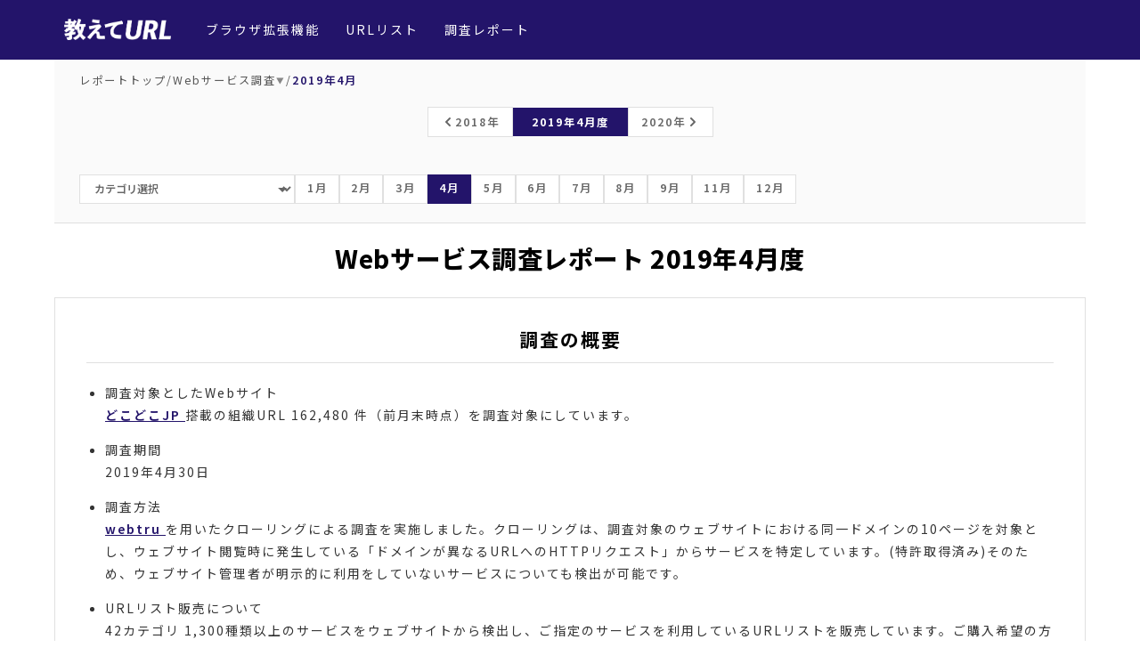

--- FILE ---
content_type: text/html
request_url: https://oshiete-url.jp/report/docodoco/2019_4/
body_size: 51089
content:
<!DOCTYPE html><html lang="ja" prefix="og: http://ogp.me/ns#"> <head><meta charset="utf-8"><meta name="viewport" content="width=device-width, initial-scale=1"><meta name="description" content="いま使われているWebサービスの調査レポート 特定のWebサービスを利用しているURLの一覧をリストとしてデータ販売も行っています。"><meta property="og:site_name" content="教えてURL調査レポート"><meta property="og:type" content="website"><meta property="og:url" content="https://oshiete-url.jp/report/"><meta property="og:title" content="教えてURL調査レポート"><meta property="og:description" content="いま使われているWebサービスの調査レポート 特定のWebサービスを利用しているURLの一覧をリストとしてデータ販売も行っています。"><meta property="og:image" content="https://oshiete-url.jp/report/images/ogp/ogp_oshiete.png"><meta name="twitter:card" content="summary_large_image"><meta name="twitter:title" content="教えてURL調査レポート"><meta name="twitter:description" content="いま使われているWebサービスの調査レポート"><meta name="twitter:image" content="https://oshiete-url.jp/report/images/ogp/ogp_oshiete.png"><link rel="icon" type="image/x-icon" href="https://oshiete-url.jp/assets/images/favicon.png"><link rel="canonical" href="https://oshiete-url.jp/report/"><script id="__datasign_consent_manager__" src="//cmp.datasign.co/v2/a199671fb9/cmp.js" async></script><link rel="preconnect" href="https://fonts.googleapis.com"><link rel="preconnect" href="https://fonts.gstatic.com" crossorigin><link href="https://fonts.googleapis.com/css2?family=Noto+Sans+JP:wght@100..900&display=swap" rel="stylesheet"><title>Webサービス調査レポート2019年4月度</title> <meta name="description" content="Webサービス調査レポート2019年4月度 特定のWebサービスを利用しているURLのリスト販売も行っています。"> <meta property="og:description" content="Webサービス調査レポート2019年4月度"> <meta property="og:title" content="Webサービス調査レポート2019年4月度"> <meta property="og:type" content="article"> <meta property="og:url" content="https://oshiete-url.jp/report/docodoco/2019_4/"> <meta property="og:image" content="https://oshiete-url.jp/report/images/ogp/docodoco/2019/4.png"> <meta name="twitter:card" content="summary_large_image"> <meta name="twitter:title" content="Webサービス調査レポート2019年4月度"> <meta name="twitter:description" content="Webサービス調査レポート2019年4月度"> <meta name="twitter:image" content="https://oshiete-url.jp/report/images/ogp/docodoco/2019/4.png"> <link rel="canonical" href="https://oshiete-url.jp/report/docodoco/2019_4/"> <script type="application/ld+json">{"@context":"https://schema.org","@type":"BreadcrumbList","itemListElement":[{"@type":"ListItem","position":1,"name":"調査レポート","item":"https://oshiete-url.jp/report/"},{"@type":"ListItem","position":2,"name":"Webサービス調査","item":"https://oshiete-url.jp/report/docodoco"},{"@type":"ListItem","position":3,"name":"2019年4月度","item":"https://oshiete-url.jp/report/docodoco/2019_4/"}]}</script> <link rel="stylesheet" href="/_astro/index.DQF2ugvP.css">
<style>.report-footer-wrapper[data-astro-cid-kh76nbnp]{background:#f5f5f5;width:100vw;position:relative;left:50%;right:50%;margin-left:-50vw;margin-right:-50vw;margin-top:0;padding:4rem 0}#explain[data-astro-cid-kh76nbnp]{color:#000;max-width:1200px;margin:0 auto;padding:0 2rem}#explain[data-astro-cid-kh76nbnp] h1[data-astro-cid-kh76nbnp]{color:#000;font-weight:700;margin-bottom:1.5rem}#explain[data-astro-cid-kh76nbnp] p[data-astro-cid-kh76nbnp]{color:#333;line-height:1.8}#explain[data-astro-cid-kh76nbnp] a[data-astro-cid-kh76nbnp]{color:#23146a;text-decoration:underline}#explain[data-astro-cid-kh76nbnp] a[data-astro-cid-kh76nbnp]:hover{text-decoration:none}
</style>
<link rel="stylesheet" href="/_astro/index.BENtpIDm.css"></head> <body>   <nav class="navbar is-primary is-fixed-top p-3" role="navigation" aria-label="main navigation" data-astro-cid-ymhdp2rl> <div class="container" data-astro-cid-ymhdp2rl> <div class="navbar-brand" data-astro-cid-ymhdp2rl> <a class="navbar-item" href="/" data-astro-cid-ymhdp2rl> <img class="logo" src="/assets/images/logo_white.png" alt="教えてURL" width="120" height="24" data-astro-cid-ymhdp2rl> </a> <a role="button" class="navbar-burger" aria-label="menu" aria-expanded="false" data-target="navbar" data-astro-cid-ymhdp2rl> <span data-astro-cid-ymhdp2rl></span> <span data-astro-cid-ymhdp2rl></span> <span data-astro-cid-ymhdp2rl></span> </a> </div> <div id="navbar" class="navbar-menu" data-astro-cid-ymhdp2rl> <div class="navbar-start" data-astro-cid-ymhdp2rl> <a href="/" class="navbar-item" data-astro-cid-ymhdp2rl> ブラウザ拡張機能 </a><a href="/url_lists.html" class="navbar-item" data-astro-cid-ymhdp2rl> URLリスト </a><a href="/report/" class="navbar-item" data-astro-cid-ymhdp2rl> 調査レポート </a> </div> </div> </div> </nav>  <script type="module">document.addEventListener("DOMContentLoaded",()=>{const e=Array.prototype.slice.call(document.querySelectorAll(".navbar-burger"),0);e.length>0&&e.forEach(t=>{t.addEventListener("click",()=>{const a=t.dataset.target,r=document.getElementById(a);t.classList.toggle("is-active"),r?.classList.toggle("is-active")})})});</script> <main class="report-main" data-astro-cid-edlxh3cq> <div class="report-container" data-astro-cid-edlxh3cq> <article id="report" class="report-article" data-astro-cid-edlxh3cq> <div class="report-navigation" data-astro-cid-edlxh3cq> <nav class="breadcrumb-nav" data-astro-cid-edlxh3cq> <a href="/report/" class="breadcrumb-link" data-astro-cid-edlxh3cq>レポートトップ</a> <span class="breadcrumb-separator" data-astro-cid-edlxh3cq>/</span> <div class="breadcrumb-dropdown-wrapper" data-astro-cid-edlxh3cq> <a href="/report/docodoco/2025_12/" class="breadcrumb-link current-type" data-astro-cid-edlxh3cq> Webサービス調査 <span class="dropdown-arrow" data-astro-cid-edlxh3cq>▼</span> </a> <div class="breadcrumb-dropdown" data-astro-cid-edlxh3cq> <a href="/report/listed/2019_4/" class="dropdown-item" data-astro-cid-edlxh3cq> 上場企業調査 </a><a href="/report/cms/2025_8/" class="dropdown-item" data-astro-cid-edlxh3cq> 上場企業CMS調査 </a> </div> </div> <span class="breadcrumb-separator" data-astro-cid-edlxh3cq>/</span> <span class="breadcrumb-current" data-astro-cid-edlxh3cq>2019年4月</span> </nav> <div class="period-navigation" data-astro-cid-edlxh3cq> <a href="/report/docodoco/2018_4/" class="period-nav-btn prev" data-astro-cid-edlxh3cq> <svg width="16" height="16" viewBox="0 0 16 16" fill="none" data-astro-cid-edlxh3cq> <path d="M10 12L6 8l4-4" stroke="currentColor" stroke-width="2" stroke-linecap="round" stroke-linejoin="round" data-astro-cid-edlxh3cq></path> </svg> 2018年
</a> <div class="period-current" data-astro-cid-edlxh3cq> 2019年4月度
</div> <a href="/report/docodoco/2020_4/" class="period-nav-btn next" data-astro-cid-edlxh3cq> 2020年
<svg width="16" height="16" viewBox="0 0 16 16" fill="none" data-astro-cid-edlxh3cq> <path d="M6 12l4-4-4-4" stroke="currentColor" stroke-width="2" stroke-linecap="round" stroke-linejoin="round" data-astro-cid-edlxh3cq></path> </svg> </a> </div> <div class="month-tabs" data-astro-cid-edlxh3cq> <select id="category-selector" class="category-selector" aria-label="カテゴリを選択" data-astro-cid-edlxh3cq> <option value="" data-astro-cid-edlxh3cq>カテゴリ選択</option> <option value="ab_testing" data-ja="A/Bテスト" data-astro-cid-edlxh3cq> A/Bテスト </option><option value="advertising" data-ja="広告" data-astro-cid-edlxh3cq> 広告 </option><option value="affiliate" data-ja="アフィリエイト" data-astro-cid-edlxh3cq> アフィリエイト </option><option value="analytics" data-ja="アクセス解析" data-astro-cid-edlxh3cq> アクセス解析 </option><option value="cdn" data-ja="CDN" data-astro-cid-edlxh3cq> CDN </option><option value="chat" data-ja="チャット" data-astro-cid-edlxh3cq> チャット </option><option value="cms" data-ja="CMS" data-astro-cid-edlxh3cq> CMS </option><option value="customer_support" data-ja="カスタマーサポート" data-astro-cid-edlxh3cq> カスタマーサポート </option><option value="data_aggregation" data-ja="データ収集" data-astro-cid-edlxh3cq> データ収集 </option><option value="cdp" data-ja="CDP" data-astro-cid-edlxh3cq> CDP </option><option value="cmp" data-ja="同意管理ツール" data-astro-cid-edlxh3cq> 同意管理ツール </option><option value="ecommerce" data-ja="eコマース系ツール" data-astro-cid-edlxh3cq> eコマース系ツール </option><option value="efo" data-ja="EFO" data-astro-cid-edlxh3cq> EFO </option><option value="heatmap" data-ja="ヒートマップ" data-astro-cid-edlxh3cq> ヒートマップ </option><option value="hosting" data-ja="ホスティング" data-astro-cid-edlxh3cq> ホスティング </option><option value="ir" data-ja="IR系ツール" data-astro-cid-edlxh3cq> IR系ツール </option><option value="marketing_automation" data-ja="マーケティングオートメーション" data-astro-cid-edlxh3cq> マーケティングオートメーション </option><option value="recommendation" data-ja="レコメンド" data-astro-cid-edlxh3cq> レコメンド </option><option value="security" data-ja="セキュリティ" data-astro-cid-edlxh3cq> セキュリティ </option><option value="site_search" data-ja="サイト内検索" data-astro-cid-edlxh3cq> サイト内検索 </option><option value="social_plugin" data-ja="ソーシャルプラグイン" data-astro-cid-edlxh3cq> ソーシャルプラグイン </option><option value="tag_manager" data-ja="タグマネージャ" data-astro-cid-edlxh3cq> タグマネージャ </option><option value="translation" data-ja="多言語化" data-astro-cid-edlxh3cq> 多言語化 </option><option value="video_players" data-ja="動画再生" data-astro-cid-edlxh3cq> 動画再生 </option><option value="web_concierge" data-ja="ウェブ接客" data-astro-cid-edlxh3cq> ウェブ接客 </option><option value="web_font" data-ja="ウェブフォント" data-astro-cid-edlxh3cq> ウェブフォント </option><option value="web_tool" data-ja="ウェブツール" data-astro-cid-edlxh3cq> ウェブツール </option> </select> <a href="/report/docodoco/2019_1/" class="month-tab " data-astro-cid-edlxh3cq> 1月
</a><a href="/report/docodoco/2019_2/" class="month-tab " data-astro-cid-edlxh3cq> 2月
</a><a href="/report/docodoco/2019_3/" class="month-tab " data-astro-cid-edlxh3cq> 3月
</a><a href="/report/docodoco/2019_4/" class="month-tab active" data-astro-cid-edlxh3cq> 4月
</a><a href="/report/docodoco/2019_5/" class="month-tab " data-astro-cid-edlxh3cq> 5月
</a><a href="/report/docodoco/2019_6/" class="month-tab " data-astro-cid-edlxh3cq> 6月
</a><a href="/report/docodoco/2019_7/" class="month-tab " data-astro-cid-edlxh3cq> 7月
</a><a href="/report/docodoco/2019_8/" class="month-tab " data-astro-cid-edlxh3cq> 8月
</a><a href="/report/docodoco/2019_9/" class="month-tab " data-astro-cid-edlxh3cq> 9月
</a><a href="/report/docodoco/2019_11/" class="month-tab " data-astro-cid-edlxh3cq> 11月
</a><a href="/report/docodoco/2019_12/" class="month-tab " data-astro-cid-edlxh3cq> 12月
</a> </div> </div> <section id="report-body" class="section report-body is-small box is-shadowless content" data-astro-cid-edlxh3cq> <h1 class="subtitle is-size-4 is-size-4-mobile has-text-centered mb-5" data-astro-cid-edlxh3cq> <span class="is-hidden-mobile" data-astro-cid-edlxh3cq>Webサービス調査レポート</span> 2019年4月度
</h1> <div class="report-header mb-5" data-astro-cid-edlxh3cq> <h2 class="title is-size-6 is-size-7-mobile has-text-centered" data-astro-cid-edlxh3cq>
調査の概要
</h2> <ul class="is-size-7-mobile" data-astro-cid-edlxh3cq> <li data-astro-cid-edlxh3cq>
調査対象としたWebサイト
<br data-astro-cid-edlxh3cq> <a href="https://www.docodoco.jp" target="blank" data-astro-cid-edlxh3cq>
どこどこJP
</a>
搭載の組織URL
162,480
件（前月末時点）を調査対象にしています。
</li> <li data-astro-cid-edlxh3cq>
調査期間<br data-astro-cid-edlxh3cq> 2019年4月30日 </li> <li data-astro-cid-edlxh3cq>
調査方法
<br data-astro-cid-edlxh3cq> <a href="https://webtru.io" target="_blank" data-astro-cid-edlxh3cq>
webtru
</a>
を用いたクローリングによる調査を実施しました。クローリングは、調査対象のウェブサイトにおける同一ドメインの10ページを対象とし、ウェブサイト閲覧時に発生している「ドメインが異なるURLへのHTTPリクエスト」からサービスを特定しています。(特許取得済み)そのため、ウェブサイト管理者が明示的に利用をしていないサービスについても検出が可能です。
</li> <li data-astro-cid-edlxh3cq>
URLリスト販売について
<br data-astro-cid-edlxh3cq>
42カテゴリ
                    1,300種類以上のサービスをウェブサイトから検出し、ご指定のサービスを利用しているURLリストを販売しています。ご購入希望の方は、
                    「URLリスト購入希望」の旨を明記の上、
<a href="https://oshiete-url.jp/#inq" target="blank" data-astro-cid-edlxh3cq>
お問合せ
</a>
ください。
</li> </ul> </div>  <section class="report-contents" id="top" data-astro-cid-edlxh3cq> <h1 class="report-contents-header is-size-6 is-size-7-mobile has-text-centered mt-5 mb-5" data-astro-cid-edlxh3cq> Webサービス調査 162,480サイトで検出された
<br data-astro-cid-edlxh3cq> サービス TOP 100 </h1> <div class="table-container" data-astro-cid-edlxh3cq> <table class="table is-striped is-fullwidth" data-astro-cid-edlxh3cq> <thead data-astro-cid-edlxh3cq> <tr data-astro-cid-edlxh3cq> <th class="has-text-right" data-astro-cid-edlxh3cq>#</th> <th data-astro-cid-edlxh3cq>サービス名</th> <th class="is-hidden-mobile" data-astro-cid-edlxh3cq>URL</th> <th class="has-text-right" data-astro-cid-edlxh3cq>検出数</th> <th class="has-text-right" data-astro-cid-edlxh3cq>比率(全体)</th> </tr> </thead> <tbody data-astro-cid-edlxh3cq> <tr data-astro-cid-edlxh3cq> <td class="has-text-right" data-astro-cid-edlxh3cq>1</td> <td class="scrollable-cell" data-astro-cid-edlxh3cq> <img class="is-hidden-mobile service-icon" src="/report/images/services_icon/analytics.google.com.png" alt="" width="16" height="16" loading="lazy" data-astro-cid-edlxh3cq> Google アナリティクス </td> <td class="is-hidden-mobile is-long-url" data-astro-cid-edlxh3cq> https://analytics.google.com/analytics/web/ </td> <td class="has-text-right count-cell" data-astro-cid-edlxh3cq> 86,374 <span class="comparison-badge decrease" data-astro-cid-edlxh3cq> ↓   -127 </span> </td> <td class="ratio-cell" data-astro-cid-edlxh3cq> <div class="ratio-content" data-astro-cid-edlxh3cq> <span class="ratio-text" data-astro-cid-edlxh3cq> 53.2% <span class="comparison-badge ratio-badge increase" data-astro-cid-edlxh3cq> ↑  + 0.0pt
</span> </span> </div> </td> </tr><tr data-astro-cid-edlxh3cq> <td class="has-text-right" data-astro-cid-edlxh3cq>2</td> <td class="scrollable-cell" data-astro-cid-edlxh3cq> <img class="is-hidden-mobile service-icon" src="/report/images/services_icon/fonts.google.com.png" alt="" width="16" height="16" loading="lazy" data-astro-cid-edlxh3cq> Google Fonts </td> <td class="is-hidden-mobile is-long-url" data-astro-cid-edlxh3cq> https://fonts.google.com/ </td> <td class="has-text-right count-cell" data-astro-cid-edlxh3cq> 52,770 <span class="comparison-badge increase" data-astro-cid-edlxh3cq> ↑  + 758 </span> </td> <td class="ratio-cell" data-astro-cid-edlxh3cq> <div class="ratio-content" data-astro-cid-edlxh3cq> <span class="ratio-text" data-astro-cid-edlxh3cq> 32.5% <span class="comparison-badge ratio-badge increase" data-astro-cid-edlxh3cq> ↑  + 0.5pt
</span> </span> </div> </td> </tr><tr data-astro-cid-edlxh3cq> <td class="has-text-right" data-astro-cid-edlxh3cq>3</td> <td class="scrollable-cell" data-astro-cid-edlxh3cq> <img class="is-hidden-mobile service-icon" src="/report/images/services_icon/www.google.com.png" alt="" width="16" height="16" loading="lazy" data-astro-cid-edlxh3cq> Google マップ </td> <td class="is-hidden-mobile is-long-url" data-astro-cid-edlxh3cq> https://www.google.com/maps </td> <td class="has-text-right count-cell" data-astro-cid-edlxh3cq> 51,793 <span class="comparison-badge increase" data-astro-cid-edlxh3cq> ↑  + 420 </span> </td> <td class="ratio-cell" data-astro-cid-edlxh3cq> <div class="ratio-content" data-astro-cid-edlxh3cq> <span class="ratio-text" data-astro-cid-edlxh3cq> 31.9% <span class="comparison-badge ratio-badge increase" data-astro-cid-edlxh3cq> ↑  + 0.3pt
</span> </span> </div> </td> </tr><tr data-astro-cid-edlxh3cq> <td class="has-text-right" data-astro-cid-edlxh3cq>4</td> <td class="scrollable-cell" data-astro-cid-edlxh3cq> <img class="is-hidden-mobile service-icon" src="/report/images/services_icon/marketingplatform.google.com.png" alt="" width="16" height="16" loading="lazy" data-astro-cid-edlxh3cq> Display &amp; Video 360 </td> <td class="is-hidden-mobile is-long-url" data-astro-cid-edlxh3cq> https://marketingplatform.google.com/about/display-video-360/ </td> <td class="has-text-right count-cell" data-astro-cid-edlxh3cq> 42,253 <span class="comparison-badge increase" data-astro-cid-edlxh3cq> ↑  + 260 </span> </td> <td class="ratio-cell" data-astro-cid-edlxh3cq> <div class="ratio-content" data-astro-cid-edlxh3cq> <span class="ratio-text" data-astro-cid-edlxh3cq> 26.0% <span class="comparison-badge ratio-badge increase" data-astro-cid-edlxh3cq> ↑  + 0.2pt
</span> </span> </div> </td> </tr><tr data-astro-cid-edlxh3cq> <td class="has-text-right" data-astro-cid-edlxh3cq>5</td> <td class="scrollable-cell" data-astro-cid-edlxh3cq> <img class="is-hidden-mobile service-icon" src="/report/images/services_icon/developers.google.com.png" alt="" width="16" height="16" loading="lazy" data-astro-cid-edlxh3cq> Google Developers </td> <td class="is-hidden-mobile is-long-url" data-astro-cid-edlxh3cq> https://developers.google.com/ </td> <td class="has-text-right count-cell" data-astro-cid-edlxh3cq> 37,566 <span class="comparison-badge increase" data-astro-cid-edlxh3cq> ↑  + 81 </span> </td> <td class="ratio-cell" data-astro-cid-edlxh3cq> <div class="ratio-content" data-astro-cid-edlxh3cq> <span class="ratio-text" data-astro-cid-edlxh3cq> 23.1% <span class="comparison-badge ratio-badge increase" data-astro-cid-edlxh3cq> ↑  + 0.1pt
</span> </span> </div> </td> </tr><tr data-astro-cid-edlxh3cq> <td class="has-text-right" data-astro-cid-edlxh3cq>6</td> <td class="scrollable-cell" data-astro-cid-edlxh3cq> <img class="is-hidden-mobile service-icon" src="/report/images/services_icon/developers.facebook.com.png" alt="" width="16" height="16" loading="lazy" data-astro-cid-edlxh3cq> Meta for Developers </td> <td class="is-hidden-mobile is-long-url" data-astro-cid-edlxh3cq> https://developers.facebook.com/ </td> <td class="has-text-right count-cell" data-astro-cid-edlxh3cq> 27,707 <span class="comparison-badge decrease" data-astro-cid-edlxh3cq> ↓   -30 </span> </td> <td class="ratio-cell" data-astro-cid-edlxh3cq> <div class="ratio-content" data-astro-cid-edlxh3cq> <span class="ratio-text" data-astro-cid-edlxh3cq> 17.1% <span class="comparison-badge ratio-badge increase" data-astro-cid-edlxh3cq> ↑  + 0.0pt
</span> </span> </div> </td> </tr><tr data-astro-cid-edlxh3cq> <td class="has-text-right" data-astro-cid-edlxh3cq>7</td> <td class="scrollable-cell" data-astro-cid-edlxh3cq> <img class="is-hidden-mobile service-icon" src="/report/images/services_icon/ads.google.com.png" alt="" width="16" height="16" loading="lazy" data-astro-cid-edlxh3cq> Google広告 </td> <td class="is-hidden-mobile is-long-url" data-astro-cid-edlxh3cq> https://ads.google.com/home/ </td> <td class="has-text-right count-cell" data-astro-cid-edlxh3cq> 16,996 <span class="comparison-badge increase" data-astro-cid-edlxh3cq> ↑  + 306 </span> </td> <td class="ratio-cell" data-astro-cid-edlxh3cq> <div class="ratio-content" data-astro-cid-edlxh3cq> <span class="ratio-text" data-astro-cid-edlxh3cq> 10.5% <span class="comparison-badge ratio-badge increase" data-astro-cid-edlxh3cq> ↑  + 0.2pt
</span> </span> </div> </td> </tr><tr data-astro-cid-edlxh3cq> <td class="has-text-right" data-astro-cid-edlxh3cq>8</td> <td class="scrollable-cell" data-astro-cid-edlxh3cq> <img class="is-hidden-mobile service-icon" src="/report/images/services_icon/analytics.google.com.png" alt="" width="16" height="16" loading="lazy" data-astro-cid-edlxh3cq> Google アナリティクス(gtag) </td> <td class="is-hidden-mobile is-long-url" data-astro-cid-edlxh3cq> https://analytics.google.com/analytics/web/ </td> <td class="has-text-right count-cell" data-astro-cid-edlxh3cq> 15,568 <span class="comparison-badge increase" data-astro-cid-edlxh3cq> ↑  + 925 </span> </td> <td class="ratio-cell" data-astro-cid-edlxh3cq> <div class="ratio-content" data-astro-cid-edlxh3cq> <span class="ratio-text" data-astro-cid-edlxh3cq> 9.6% <span class="comparison-badge ratio-badge increase" data-astro-cid-edlxh3cq> ↑  + 0.6pt
</span> </span> </div> </td> </tr><tr data-astro-cid-edlxh3cq> <td class="has-text-right" data-astro-cid-edlxh3cq>9</td> <td class="scrollable-cell" data-astro-cid-edlxh3cq> <img class="is-hidden-mobile service-icon" src="/report/images/services_icon/www.youtube.com.png" alt="" width="16" height="16" loading="lazy" data-astro-cid-edlxh3cq> YouTube </td> <td class="is-hidden-mobile is-long-url" data-astro-cid-edlxh3cq> https://www.youtube.com/ </td> <td class="has-text-right count-cell" data-astro-cid-edlxh3cq> 14,487 <span class="comparison-badge increase" data-astro-cid-edlxh3cq> ↑  + 178 </span> </td> <td class="ratio-cell" data-astro-cid-edlxh3cq> <div class="ratio-content" data-astro-cid-edlxh3cq> <span class="ratio-text" data-astro-cid-edlxh3cq> 8.9% <span class="comparison-badge ratio-badge increase" data-astro-cid-edlxh3cq> ↑  + 0.1pt
</span> </span> </div> </td> </tr><tr data-astro-cid-edlxh3cq> <td class="has-text-right" data-astro-cid-edlxh3cq>10</td> <td class="scrollable-cell" data-astro-cid-edlxh3cq> <img class="is-hidden-mobile service-icon" src="/report/images/services_icon/undefined.png" alt="" width="16" height="16" loading="lazy" data-astro-cid-edlxh3cq> Google Botguard </td> <td class="is-hidden-mobile is-long-url" data-astro-cid-edlxh3cq>  </td> <td class="has-text-right count-cell" data-astro-cid-edlxh3cq> 14,422 <span class="comparison-badge increase" data-astro-cid-edlxh3cq> ↑  + 148 </span> </td> <td class="ratio-cell" data-astro-cid-edlxh3cq> <div class="ratio-content" data-astro-cid-edlxh3cq> <span class="ratio-text" data-astro-cid-edlxh3cq> 8.9% <span class="comparison-badge ratio-badge increase" data-astro-cid-edlxh3cq> ↑  + 0.1pt
</span> </span> </div> </td> </tr><tr data-astro-cid-edlxh3cq> <td class="has-text-right" data-astro-cid-edlxh3cq>11</td> <td class="scrollable-cell" data-astro-cid-edlxh3cq> <img class="is-hidden-mobile service-icon" src="/report/images/services_icon/x.com.png" alt="" width="16" height="16" loading="lazy" data-astro-cid-edlxh3cq> X広告 </td> <td class="is-hidden-mobile is-long-url" data-astro-cid-edlxh3cq> https://x.com/i/flow/login </td> <td class="has-text-right count-cell" data-astro-cid-edlxh3cq> 14,347 <span class="comparison-badge decrease" data-astro-cid-edlxh3cq> ↓   -160 </span> </td> <td class="ratio-cell" data-astro-cid-edlxh3cq> <div class="ratio-content" data-astro-cid-edlxh3cq> <span class="ratio-text" data-astro-cid-edlxh3cq> 8.8% <span class="comparison-badge ratio-badge decrease" data-astro-cid-edlxh3cq> ↓   -0.1pt
</span> </span> </div> </td> </tr><tr data-astro-cid-edlxh3cq> <td class="has-text-right" data-astro-cid-edlxh3cq>12</td> <td class="scrollable-cell" data-astro-cid-edlxh3cq> <img class="is-hidden-mobile service-icon" src="/report/images/services_icon/developer.x.com.png" alt="" width="16" height="16" loading="lazy" data-astro-cid-edlxh3cq> X Developer Platform </td> <td class="is-hidden-mobile is-long-url" data-astro-cid-edlxh3cq> https://developer.x.com/en </td> <td class="has-text-right count-cell" data-astro-cid-edlxh3cq> 14,321 <span class="comparison-badge decrease" data-astro-cid-edlxh3cq> ↓   -200 </span> </td> <td class="ratio-cell" data-astro-cid-edlxh3cq> <div class="ratio-content" data-astro-cid-edlxh3cq> <span class="ratio-text" data-astro-cid-edlxh3cq> 8.8% <span class="comparison-badge ratio-badge decrease" data-astro-cid-edlxh3cq> ↓   -0.1pt
</span> </span> </div> </td> </tr><tr data-astro-cid-edlxh3cq> <td class="has-text-right" data-astro-cid-edlxh3cq>13</td> <td class="scrollable-cell" data-astro-cid-edlxh3cq> <img class="is-hidden-mobile service-icon" src="/report/images/services_icon/marketingplatform.google.com.png" alt="" width="16" height="16" loading="lazy" data-astro-cid-edlxh3cq> Googleタグマネージャ </td> <td class="is-hidden-mobile is-long-url" data-astro-cid-edlxh3cq> https://marketingplatform.google.com/about/tag-manager/ </td> <td class="has-text-right count-cell" data-astro-cid-edlxh3cq> 11,639 <span class="comparison-badge increase" data-astro-cid-edlxh3cq> ↑  + 317 </span> </td> <td class="ratio-cell" data-astro-cid-edlxh3cq> <div class="ratio-content" data-astro-cid-edlxh3cq> <span class="ratio-text" data-astro-cid-edlxh3cq> 7.2% <span class="comparison-badge ratio-badge increase" data-astro-cid-edlxh3cq> ↑  + 0.2pt
</span> </span> </div> </td> </tr><tr data-astro-cid-edlxh3cq> <td class="has-text-right" data-astro-cid-edlxh3cq>14</td> <td class="scrollable-cell" data-astro-cid-edlxh3cq> <img class="is-hidden-mobile service-icon" src="/report/images/services_icon/www.bootstrapcdn.com.png" alt="" width="16" height="16" loading="lazy" data-astro-cid-edlxh3cq> BootstrapCDN </td> <td class="is-hidden-mobile is-long-url" data-astro-cid-edlxh3cq> https://www.bootstrapcdn.com/ </td> <td class="has-text-right count-cell" data-astro-cid-edlxh3cq> 10,947 <span class="comparison-badge increase" data-astro-cid-edlxh3cq> ↑  + 98 </span> </td> <td class="ratio-cell" data-astro-cid-edlxh3cq> <div class="ratio-content" data-astro-cid-edlxh3cq> <span class="ratio-text" data-astro-cid-edlxh3cq> 6.7% <span class="comparison-badge ratio-badge increase" data-astro-cid-edlxh3cq> ↑  + 0.1pt
</span> </span> </div> </td> </tr><tr data-astro-cid-edlxh3cq> <td class="has-text-right" data-astro-cid-edlxh3cq>15</td> <td class="scrollable-cell" data-astro-cid-edlxh3cq> <img class="is-hidden-mobile service-icon" src="/report/images/services_icon/www.lycbiz.com.png" alt="" width="16" height="16" loading="lazy" data-astro-cid-edlxh3cq> Yahoo! 広告 </td> <td class="is-hidden-mobile is-long-url" data-astro-cid-edlxh3cq> https://www.lycbiz.com/jp/service/yahoo-ads/ </td> <td class="has-text-right count-cell" data-astro-cid-edlxh3cq> 8,017 <span class="comparison-badge decrease" data-astro-cid-edlxh3cq> ↓   -143 </span> </td> <td class="ratio-cell" data-astro-cid-edlxh3cq> <div class="ratio-content" data-astro-cid-edlxh3cq> <span class="ratio-text" data-astro-cid-edlxh3cq> 4.9% <span class="comparison-badge ratio-badge decrease" data-astro-cid-edlxh3cq> ↓   -0.1pt
</span> </span> </div> </td> </tr><tr data-astro-cid-edlxh3cq> <td class="has-text-right" data-astro-cid-edlxh3cq>16</td> <td class="scrollable-cell" data-astro-cid-edlxh3cq> <img class="is-hidden-mobile service-icon" src="/report/images/services_icon/jquery.com.png" alt="" width="16" height="16" loading="lazy" data-astro-cid-edlxh3cq> jQuery </td> <td class="is-hidden-mobile is-long-url" data-astro-cid-edlxh3cq> https://jquery.com/ </td> <td class="has-text-right count-cell" data-astro-cid-edlxh3cq> 7,694 <span class="comparison-badge increase" data-astro-cid-edlxh3cq> ↑  + 145 </span> </td> <td class="ratio-cell" data-astro-cid-edlxh3cq> <div class="ratio-content" data-astro-cid-edlxh3cq> <span class="ratio-text" data-astro-cid-edlxh3cq> 4.7% <span class="comparison-badge ratio-badge increase" data-astro-cid-edlxh3cq> ↑  + 0.1pt
</span> </span> </div> </td> </tr><tr data-astro-cid-edlxh3cq> <td class="has-text-right" data-astro-cid-edlxh3cq>17</td> <td class="scrollable-cell" data-astro-cid-edlxh3cq> <img class="is-hidden-mobile service-icon" src="/report/images/services_icon/cloud.google.com.png" alt="" width="16" height="16" loading="lazy" data-astro-cid-edlxh3cq> Google Cloud CDN </td> <td class="is-hidden-mobile is-long-url" data-astro-cid-edlxh3cq> https://cloud.google.com/cdn </td> <td class="has-text-right count-cell" data-astro-cid-edlxh3cq> 7,687 <span class="comparison-badge increase" data-astro-cid-edlxh3cq> ↑  + 167 </span> </td> <td class="ratio-cell" data-astro-cid-edlxh3cq> <div class="ratio-content" data-astro-cid-edlxh3cq> <span class="ratio-text" data-astro-cid-edlxh3cq> 4.7% <span class="comparison-badge ratio-badge increase" data-astro-cid-edlxh3cq> ↑  + 0.1pt
</span> </span> </div> </td> </tr><tr data-astro-cid-edlxh3cq> <td class="has-text-right" data-astro-cid-edlxh3cq>18</td> <td class="scrollable-cell" data-astro-cid-edlxh3cq> <img class="is-hidden-mobile service-icon" src="/report/images/services_icon/www.cloudflare.com.png" alt="" width="16" height="16" loading="lazy" data-astro-cid-edlxh3cq> Cloudflare </td> <td class="is-hidden-mobile is-long-url" data-astro-cid-edlxh3cq> https://www.cloudflare.com/ </td> <td class="has-text-right count-cell" data-astro-cid-edlxh3cq> 7,640 <span class="comparison-badge increase" data-astro-cid-edlxh3cq> ↑  + 274 </span> </td> <td class="ratio-cell" data-astro-cid-edlxh3cq> <div class="ratio-content" data-astro-cid-edlxh3cq> <span class="ratio-text" data-astro-cid-edlxh3cq> 4.7% <span class="comparison-badge ratio-badge increase" data-astro-cid-edlxh3cq> ↑  + 0.2pt
</span> </span> </div> </td> </tr><tr data-astro-cid-edlxh3cq> <td class="has-text-right" data-astro-cid-edlxh3cq>19</td> <td class="scrollable-cell" data-astro-cid-edlxh3cq> <img class="is-hidden-mobile service-icon" src="/report/images/services_icon/programmablesearchengine.google.com.png" alt="" width="16" height="16" loading="lazy" data-astro-cid-edlxh3cq> Google カスタム検索エンジン </td> <td class="is-hidden-mobile is-long-url" data-astro-cid-edlxh3cq> https://programmablesearchengine.google.com/about/ </td> <td class="has-text-right count-cell" data-astro-cid-edlxh3cq> 6,184 <span class="comparison-badge increase" data-astro-cid-edlxh3cq> ↑  + 38 </span> </td> <td class="ratio-cell" data-astro-cid-edlxh3cq> <div class="ratio-content" data-astro-cid-edlxh3cq> <span class="ratio-text" data-astro-cid-edlxh3cq> 3.8% <span class="comparison-badge ratio-badge increase" data-astro-cid-edlxh3cq> ↑  + 0.0pt
</span> </span> </div> </td> </tr><tr data-astro-cid-edlxh3cq> <td class="has-text-right" data-astro-cid-edlxh3cq>20</td> <td class="scrollable-cell" data-astro-cid-edlxh3cq> <img class="is-hidden-mobile service-icon" src="/report/images/services_icon/plus.google.com.png" alt="" width="16" height="16" loading="lazy" data-astro-cid-edlxh3cq> Google+ </td> <td class="is-hidden-mobile is-long-url" data-astro-cid-edlxh3cq> https://plus.google.com/ </td> <td class="has-text-right count-cell" data-astro-cid-edlxh3cq> 5,714 <span class="comparison-badge decrease" data-astro-cid-edlxh3cq> ↓   -334 </span> </td> <td class="ratio-cell" data-astro-cid-edlxh3cq> <div class="ratio-content" data-astro-cid-edlxh3cq> <span class="ratio-text" data-astro-cid-edlxh3cq> 3.5% <span class="comparison-badge ratio-badge decrease" data-astro-cid-edlxh3cq> ↓   -0.2pt
</span> </span> </div> </td> </tr><tr data-astro-cid-edlxh3cq> <td class="has-text-right" data-astro-cid-edlxh3cq>21</td> <td class="scrollable-cell" data-astro-cid-edlxh3cq> <img class="is-hidden-mobile service-icon" src="/report/images/services_icon/www.facebook.com.png" alt="" width="16" height="16" loading="lazy" data-astro-cid-edlxh3cq> Meta広告 </td> <td class="is-hidden-mobile is-long-url" data-astro-cid-edlxh3cq> https://www.facebook.com/business/ads </td> <td class="has-text-right count-cell" data-astro-cid-edlxh3cq> 4,859 <span class="comparison-badge increase" data-astro-cid-edlxh3cq> ↑  + 84 </span> </td> <td class="ratio-cell" data-astro-cid-edlxh3cq> <div class="ratio-content" data-astro-cid-edlxh3cq> <span class="ratio-text" data-astro-cid-edlxh3cq> 3.0% <span class="comparison-badge ratio-badge increase" data-astro-cid-edlxh3cq> ↑  + 0.1pt
</span> </span> </div> </td> </tr><tr data-astro-cid-edlxh3cq> <td class="has-text-right" data-astro-cid-edlxh3cq>22</td> <td class="scrollable-cell" data-astro-cid-edlxh3cq> <img class="is-hidden-mobile service-icon" src="/report/images/services_icon/wordpress.com.png" alt="" width="16" height="16" loading="lazy" data-astro-cid-edlxh3cq> WordPress.com </td> <td class="is-hidden-mobile is-long-url" data-astro-cid-edlxh3cq> https://wordpress.com/ </td> <td class="has-text-right count-cell" data-astro-cid-edlxh3cq> 4,239 <span class="comparison-badge increase" data-astro-cid-edlxh3cq> ↑  + 51 </span> </td> <td class="ratio-cell" data-astro-cid-edlxh3cq> <div class="ratio-content" data-astro-cid-edlxh3cq> <span class="ratio-text" data-astro-cid-edlxh3cq> 2.6% <span class="comparison-badge ratio-badge increase" data-astro-cid-edlxh3cq> ↑  + 0.0pt
</span> </span> </div> </td> </tr><tr data-astro-cid-edlxh3cq> <td class="has-text-right" data-astro-cid-edlxh3cq>23</td> <td class="scrollable-cell" data-astro-cid-edlxh3cq> <img class="is-hidden-mobile service-icon" src="/report/images/services_icon/fontawesome.com.png" alt="" width="16" height="16" loading="lazy" data-astro-cid-edlxh3cq> Font Awesome </td> <td class="is-hidden-mobile is-long-url" data-astro-cid-edlxh3cq> https://fontawesome.com/ </td> <td class="has-text-right count-cell" data-astro-cid-edlxh3cq> 3,797 <span class="comparison-badge increase" data-astro-cid-edlxh3cq> ↑  + 515 </span> </td> <td class="ratio-cell" data-astro-cid-edlxh3cq> <div class="ratio-content" data-astro-cid-edlxh3cq> <span class="ratio-text" data-astro-cid-edlxh3cq> 2.3% <span class="comparison-badge ratio-badge increase" data-astro-cid-edlxh3cq> ↑  + 0.3pt
</span> </span> </div> </td> </tr><tr data-astro-cid-edlxh3cq> <td class="has-text-right" data-astro-cid-edlxh3cq>24</td> <td class="scrollable-cell" data-astro-cid-edlxh3cq> <img class="is-hidden-mobile service-icon" src="/report/images/services_icon/www.lycbiz.com.png" alt="" width="16" height="16" loading="lazy" data-astro-cid-edlxh3cq> Yahoo! タグマネージャー </td> <td class="is-hidden-mobile is-long-url" data-astro-cid-edlxh3cq> https://www.lycbiz.com/jp/service/yahoo-tag-manager/ </td> <td class="has-text-right count-cell" data-astro-cid-edlxh3cq> 3,452 <span class="comparison-badge decrease" data-astro-cid-edlxh3cq> ↓   -56 </span> </td> <td class="ratio-cell" data-astro-cid-edlxh3cq> <div class="ratio-content" data-astro-cid-edlxh3cq> <span class="ratio-text" data-astro-cid-edlxh3cq> 2.1% <span class="comparison-badge ratio-badge decrease" data-astro-cid-edlxh3cq> ↓   -0.0pt
</span> </span> </div> </td> </tr><tr data-astro-cid-edlxh3cq> <td class="has-text-right" data-astro-cid-edlxh3cq>25</td> <td class="scrollable-cell" data-astro-cid-edlxh3cq> <img class="is-hidden-mobile service-icon" src="/report/images/services_icon/github.com.png" alt="" width="16" height="16" loading="lazy" data-astro-cid-edlxh3cq> GitHub </td> <td class="is-hidden-mobile is-long-url" data-astro-cid-edlxh3cq> https://github.com/ </td> <td class="has-text-right count-cell" data-astro-cid-edlxh3cq> 3,401 <span class="comparison-badge increase" data-astro-cid-edlxh3cq> ↑  + 95 </span> </td> <td class="ratio-cell" data-astro-cid-edlxh3cq> <div class="ratio-content" data-astro-cid-edlxh3cq> <span class="ratio-text" data-astro-cid-edlxh3cq> 2.1% <span class="comparison-badge ratio-badge increase" data-astro-cid-edlxh3cq> ↑  + 0.1pt
</span> </span> </div> </td> </tr><tr data-astro-cid-edlxh3cq> <td class="has-text-right" data-astro-cid-edlxh3cq>26</td> <td class="scrollable-cell" data-astro-cid-edlxh3cq> <img class="is-hidden-mobile service-icon" src="/report/images/services_icon/dmp.intimatemerger.com.png" alt="" width="16" height="16" loading="lazy" data-astro-cid-edlxh3cq> IM-DMP </td> <td class="is-hidden-mobile is-long-url" data-astro-cid-edlxh3cq> https://dmp.intimatemerger.com/ </td> <td class="has-text-right count-cell" data-astro-cid-edlxh3cq> 2,825 <span class="comparison-badge decrease" data-astro-cid-edlxh3cq> ↓   -166 </span> </td> <td class="ratio-cell" data-astro-cid-edlxh3cq> <div class="ratio-content" data-astro-cid-edlxh3cq> <span class="ratio-text" data-astro-cid-edlxh3cq> 1.7% <span class="comparison-badge ratio-badge decrease" data-astro-cid-edlxh3cq> ↓   -0.1pt
</span> </span> </div> </td> </tr><tr data-astro-cid-edlxh3cq> <td class="has-text-right" data-astro-cid-edlxh3cq>27</td> <td class="scrollable-cell" data-astro-cid-edlxh3cq> <img class="is-hidden-mobile service-icon" src="/report/images/services_icon/about.ads.microsoft.com.png" alt="" width="16" height="16" loading="lazy" data-astro-cid-edlxh3cq> Microsoft Invest </td> <td class="is-hidden-mobile is-long-url" data-astro-cid-edlxh3cq> https://about.ads.microsoft.com/en/solutions/technology/microsoft-invest-dsp </td> <td class="has-text-right count-cell" data-astro-cid-edlxh3cq> 2,746 <span class="comparison-badge decrease" data-astro-cid-edlxh3cq> ↓   -52 </span> </td> <td class="ratio-cell" data-astro-cid-edlxh3cq> <div class="ratio-content" data-astro-cid-edlxh3cq> <span class="ratio-text" data-astro-cid-edlxh3cq> 1.7% <span class="comparison-badge ratio-badge decrease" data-astro-cid-edlxh3cq> ↓   -0.0pt
</span> </span> </div> </td> </tr><tr data-astro-cid-edlxh3cq> <td class="has-text-right" data-astro-cid-edlxh3cq>28</td> <td class="scrollable-cell" data-astro-cid-edlxh3cq> <img class="is-hidden-mobile service-icon" src="/report/images/services_icon/www.jsdelivr.com.png" alt="" width="16" height="16" loading="lazy" data-astro-cid-edlxh3cq> jsDelivr </td> <td class="is-hidden-mobile is-long-url" data-astro-cid-edlxh3cq> https://www.jsdelivr.com/ </td> <td class="has-text-right count-cell" data-astro-cid-edlxh3cq> 2,317 <span class="comparison-badge increase" data-astro-cid-edlxh3cq> ↑  + 123 </span> </td> <td class="ratio-cell" data-astro-cid-edlxh3cq> <div class="ratio-content" data-astro-cid-edlxh3cq> <span class="ratio-text" data-astro-cid-edlxh3cq> 1.4% <span class="comparison-badge ratio-badge increase" data-astro-cid-edlxh3cq> ↑  + 0.1pt
</span> </span> </div> </td> </tr><tr data-astro-cid-edlxh3cq> <td class="has-text-right" data-astro-cid-edlxh3cq>29</td> <td class="scrollable-cell" data-astro-cid-edlxh3cq> <img class="is-hidden-mobile service-icon" src="/report/images/services_icon/b.hatena.ne.jp.png" alt="" width="16" height="16" loading="lazy" data-astro-cid-edlxh3cq> はてなブックマークボタン </td> <td class="is-hidden-mobile is-long-url" data-astro-cid-edlxh3cq> https://b.hatena.ne.jp/guide/bbutton </td> <td class="has-text-right count-cell" data-astro-cid-edlxh3cq> 2,285 <span class="comparison-badge decrease" data-astro-cid-edlxh3cq> ↓   -3 </span> </td> <td class="ratio-cell" data-astro-cid-edlxh3cq> <div class="ratio-content" data-astro-cid-edlxh3cq> <span class="ratio-text" data-astro-cid-edlxh3cq> 1.4% <span class="comparison-badge ratio-badge neutral" data-astro-cid-edlxh3cq>
--
</span> </span> </div> </td> </tr><tr data-astro-cid-edlxh3cq> <td class="has-text-right" data-astro-cid-edlxh3cq>30</td> <td class="scrollable-cell" data-astro-cid-edlxh3cq> <img class="is-hidden-mobile service-icon" src="/report/images/services_icon/business.linkedin.com.png" alt="" width="16" height="16" loading="lazy" data-astro-cid-edlxh3cq> LinkedIn マーケティングソリューション </td> <td class="is-hidden-mobile is-long-url" data-astro-cid-edlxh3cq> https://business.linkedin.com/marketing-solutions </td> <td class="has-text-right count-cell" data-astro-cid-edlxh3cq> 2,230 <span class="comparison-badge decrease" data-astro-cid-edlxh3cq> ↓   -33 </span> </td> <td class="ratio-cell" data-astro-cid-edlxh3cq> <div class="ratio-content" data-astro-cid-edlxh3cq> <span class="ratio-text" data-astro-cid-edlxh3cq> 1.4% <span class="comparison-badge ratio-badge decrease" data-astro-cid-edlxh3cq> ↓   -0.0pt
</span> </span> </div> </td> </tr><tr data-astro-cid-edlxh3cq> <td class="has-text-right" data-astro-cid-edlxh3cq>31</td> <td class="scrollable-cell" data-astro-cid-edlxh3cq> <img class="is-hidden-mobile service-icon" src="/report/images/services_icon/supership.jp.png" alt="" width="16" height="16" loading="lazy" data-astro-cid-edlxh3cq> Scale Out </td> <td class="is-hidden-mobile is-long-url" data-astro-cid-edlxh3cq> https://supership.jp/business/scaleout/ </td> <td class="has-text-right count-cell" data-astro-cid-edlxh3cq> 2,061 <span class="comparison-badge increase" data-astro-cid-edlxh3cq> ↑  + 12 </span> </td> <td class="ratio-cell" data-astro-cid-edlxh3cq> <div class="ratio-content" data-astro-cid-edlxh3cq> <span class="ratio-text" data-astro-cid-edlxh3cq> 1.3% <span class="comparison-badge ratio-badge increase" data-astro-cid-edlxh3cq> ↑  + 0.0pt
</span> </span> </div> </td> </tr><tr data-astro-cid-edlxh3cq> <td class="has-text-right" data-astro-cid-edlxh3cq>32</td> <td class="scrollable-cell" data-astro-cid-edlxh3cq> <img class="is-hidden-mobile service-icon" src="/report/images/services_icon/www.thetradedesk.com.png" alt="" width="16" height="16" loading="lazy" data-astro-cid-edlxh3cq> The Trade Desk </td> <td class="is-hidden-mobile is-long-url" data-astro-cid-edlxh3cq> https://www.thetradedesk.com/uk </td> <td class="has-text-right count-cell" data-astro-cid-edlxh3cq> 1,960 <span class="comparison-badge increase" data-astro-cid-edlxh3cq> ↑  + 98 </span> </td> <td class="ratio-cell" data-astro-cid-edlxh3cq> <div class="ratio-content" data-astro-cid-edlxh3cq> <span class="ratio-text" data-astro-cid-edlxh3cq> 1.2% <span class="comparison-badge ratio-badge increase" data-astro-cid-edlxh3cq> ↑  + 0.1pt
</span> </span> </div> </td> </tr><tr data-astro-cid-edlxh3cq> <td class="has-text-right" data-astro-cid-edlxh3cq>33</td> <td class="scrollable-cell" data-astro-cid-edlxh3cq> <img class="is-hidden-mobile service-icon" src="/report/images/services_icon/undefined.png" alt="" width="16" height="16" loading="lazy" data-astro-cid-edlxh3cq> マイナビ新卒採用ロゴ </td> <td class="is-hidden-mobile is-long-url" data-astro-cid-edlxh3cq>  </td> <td class="has-text-right count-cell" data-astro-cid-edlxh3cq> 1,960 <span class="comparison-badge decrease" data-astro-cid-edlxh3cq> ↓   -24 </span> </td> <td class="ratio-cell" data-astro-cid-edlxh3cq> <div class="ratio-content" data-astro-cid-edlxh3cq> <span class="ratio-text" data-astro-cid-edlxh3cq> 1.2% <span class="comparison-badge ratio-badge decrease" data-astro-cid-edlxh3cq> ↓   -0.0pt
</span> </span> </div> </td> </tr><tr data-astro-cid-edlxh3cq> <td class="has-text-right" data-astro-cid-edlxh3cq>34</td> <td class="scrollable-cell" data-astro-cid-edlxh3cq> <img class="is-hidden-mobile service-icon" src="/report/images/services_icon/cloud.google.com.png" alt="" width="16" height="16" loading="lazy" data-astro-cid-edlxh3cq> reCAPTCHA </td> <td class="is-hidden-mobile is-long-url" data-astro-cid-edlxh3cq> https://cloud.google.com/security/products/recaptcha </td> <td class="has-text-right count-cell" data-astro-cid-edlxh3cq> 1,942 <span class="comparison-badge increase" data-astro-cid-edlxh3cq> ↑  + 138 </span> </td> <td class="ratio-cell" data-astro-cid-edlxh3cq> <div class="ratio-content" data-astro-cid-edlxh3cq> <span class="ratio-text" data-astro-cid-edlxh3cq> 1.2% <span class="comparison-badge ratio-badge increase" data-astro-cid-edlxh3cq> ↑  + 0.1pt
</span> </span> </div> </td> </tr><tr data-astro-cid-edlxh3cq> <td class="has-text-right" data-astro-cid-edlxh3cq>35</td> <td class="scrollable-cell" data-astro-cid-edlxh3cq> <img class="is-hidden-mobile service-icon" src="/report/images/services_icon/www.instagram.com.png" alt="" width="16" height="16" loading="lazy" data-astro-cid-edlxh3cq> Instagram </td> <td class="is-hidden-mobile is-long-url" data-astro-cid-edlxh3cq> https://www.instagram.com/ </td> <td class="has-text-right count-cell" data-astro-cid-edlxh3cq> 1,917 <span class="comparison-badge decrease" data-astro-cid-edlxh3cq> ↓   -2 </span> </td> <td class="ratio-cell" data-astro-cid-edlxh3cq> <div class="ratio-content" data-astro-cid-edlxh3cq> <span class="ratio-text" data-astro-cid-edlxh3cq> 1.2% <span class="comparison-badge ratio-badge neutral" data-astro-cid-edlxh3cq>
--
</span> </span> </div> </td> </tr><tr data-astro-cid-edlxh3cq> <td class="has-text-right" data-astro-cid-edlxh3cq>36</td> <td class="scrollable-cell" data-astro-cid-edlxh3cq> <img class="is-hidden-mobile service-icon" src="/report/images/services_icon/www.openx.com.png" alt="" width="16" height="16" loading="lazy" data-astro-cid-edlxh3cq> OpenX </td> <td class="is-hidden-mobile is-long-url" data-astro-cid-edlxh3cq> https://www.openx.com/ </td> <td class="has-text-right count-cell" data-astro-cid-edlxh3cq> 1,882 <span class="comparison-badge increase" data-astro-cid-edlxh3cq> ↑  + 39 </span> </td> <td class="ratio-cell" data-astro-cid-edlxh3cq> <div class="ratio-content" data-astro-cid-edlxh3cq> <span class="ratio-text" data-astro-cid-edlxh3cq> 1.2% <span class="comparison-badge ratio-badge increase" data-astro-cid-edlxh3cq> ↑  + 0.0pt
</span> </span> </div> </td> </tr><tr data-astro-cid-edlxh3cq> <td class="has-text-right" data-astro-cid-edlxh3cq>37</td> <td class="scrollable-cell" data-astro-cid-edlxh3cq> <img class="is-hidden-mobile service-icon" src="/report/images/services_icon/www.treasuredata.com.png" alt="" width="16" height="16" loading="lazy" data-astro-cid-edlxh3cq> トレジャーデータ </td> <td class="is-hidden-mobile is-long-url" data-astro-cid-edlxh3cq> https://www.treasuredata.com/ </td> <td class="has-text-right count-cell" data-astro-cid-edlxh3cq> 1,850 <span class="comparison-badge decrease" data-astro-cid-edlxh3cq> ↓   -26 </span> </td> <td class="ratio-cell" data-astro-cid-edlxh3cq> <div class="ratio-content" data-astro-cid-edlxh3cq> <span class="ratio-text" data-astro-cid-edlxh3cq> 1.1% <span class="comparison-badge ratio-badge decrease" data-astro-cid-edlxh3cq> ↓   -0.0pt
</span> </span> </div> </td> </tr><tr data-astro-cid-edlxh3cq> <td class="has-text-right" data-astro-cid-edlxh3cq>38</td> <td class="scrollable-cell" data-astro-cid-edlxh3cq> <img class="is-hidden-mobile service-icon" src="/report/images/services_icon/www.microad.co.jp.png" alt="" width="16" height="16" loading="lazy" data-astro-cid-edlxh3cq> マイクロアド </td> <td class="is-hidden-mobile is-long-url" data-astro-cid-edlxh3cq> https://www.microad.co.jp/services/adplatform/ </td> <td class="has-text-right count-cell" data-astro-cid-edlxh3cq> 1,832 <span class="comparison-badge increase" data-astro-cid-edlxh3cq> ↑  + 17 </span> </td> <td class="ratio-cell" data-astro-cid-edlxh3cq> <div class="ratio-content" data-astro-cid-edlxh3cq> <span class="ratio-text" data-astro-cid-edlxh3cq> 1.1% <span class="comparison-badge ratio-badge increase" data-astro-cid-edlxh3cq> ↑  + 0.0pt
</span> </span> </div> </td> </tr><tr data-astro-cid-edlxh3cq> <td class="has-text-right" data-astro-cid-edlxh3cq>39</td> <td class="scrollable-cell" data-astro-cid-edlxh3cq> <img class="is-hidden-mobile service-icon" src="/report/images/services_icon/pubmatic.co.jp.png" alt="" width="16" height="16" loading="lazy" data-astro-cid-edlxh3cq> PubMatic </td> <td class="is-hidden-mobile is-long-url" data-astro-cid-edlxh3cq> https://pubmatic.co.jp/ </td> <td class="has-text-right count-cell" data-astro-cid-edlxh3cq> 1,812 <span class="comparison-badge increase" data-astro-cid-edlxh3cq> ↑  + 34 </span> </td> <td class="ratio-cell" data-astro-cid-edlxh3cq> <div class="ratio-content" data-astro-cid-edlxh3cq> <span class="ratio-text" data-astro-cid-edlxh3cq> 1.1% <span class="comparison-badge ratio-badge increase" data-astro-cid-edlxh3cq> ↑  + 0.0pt
</span> </span> </div> </td> </tr><tr data-astro-cid-edlxh3cq> <td class="has-text-right" data-astro-cid-edlxh3cq>40</td> <td class="scrollable-cell" data-astro-cid-edlxh3cq> <img class="is-hidden-mobile service-icon" src="/report/images/services_icon/translate.google.com.png" alt="" width="16" height="16" loading="lazy" data-astro-cid-edlxh3cq> Google 翻訳 </td> <td class="is-hidden-mobile is-long-url" data-astro-cid-edlxh3cq> https://translate.google.com/ </td> <td class="has-text-right count-cell" data-astro-cid-edlxh3cq> 1,790 <span class="comparison-badge increase" data-astro-cid-edlxh3cq> ↑  + 37 </span> </td> <td class="ratio-cell" data-astro-cid-edlxh3cq> <div class="ratio-content" data-astro-cid-edlxh3cq> <span class="ratio-text" data-astro-cid-edlxh3cq> 1.1% <span class="comparison-badge ratio-badge increase" data-astro-cid-edlxh3cq> ↑  + 0.0pt
</span> </span> </div> </td> </tr><tr data-astro-cid-edlxh3cq> <td class="has-text-right" data-astro-cid-edlxh3cq>41</td> <td class="scrollable-cell" data-astro-cid-edlxh3cq> <img class="is-hidden-mobile service-icon" src="/report/images/services_icon/www.magnite.com.png" alt="" width="16" height="16" loading="lazy" data-astro-cid-edlxh3cq> Magnite </td> <td class="is-hidden-mobile is-long-url" data-astro-cid-edlxh3cq> https://www.magnite.com/ </td> <td class="has-text-right count-cell" data-astro-cid-edlxh3cq> 1,787 <span class="comparison-badge increase" data-astro-cid-edlxh3cq> ↑  + 45 </span> </td> <td class="ratio-cell" data-astro-cid-edlxh3cq> <div class="ratio-content" data-astro-cid-edlxh3cq> <span class="ratio-text" data-astro-cid-edlxh3cq> 1.1% <span class="comparison-badge ratio-badge increase" data-astro-cid-edlxh3cq> ↑  + 0.0pt
</span> </span> </div> </td> </tr><tr data-astro-cid-edlxh3cq> <td class="has-text-right" data-astro-cid-edlxh3cq>42</td> <td class="scrollable-cell" data-astro-cid-edlxh3cq> <img class="is-hidden-mobile service-icon" src="/report/images/services_icon/aws.amazon.com.png" alt="" width="16" height="16" loading="lazy" data-astro-cid-edlxh3cq> Amazon S3 </td> <td class="is-hidden-mobile is-long-url" data-astro-cid-edlxh3cq> https://aws.amazon.com/s3/ </td> <td class="has-text-right count-cell" data-astro-cid-edlxh3cq> 1,765 <span class="comparison-badge increase" data-astro-cid-edlxh3cq> ↑  + 58 </span> </td> <td class="ratio-cell" data-astro-cid-edlxh3cq> <div class="ratio-content" data-astro-cid-edlxh3cq> <span class="ratio-text" data-astro-cid-edlxh3cq> 1.1% <span class="comparison-badge ratio-badge increase" data-astro-cid-edlxh3cq> ↑  + 0.0pt
</span> </span> </div> </td> </tr><tr data-astro-cid-edlxh3cq> <td class="has-text-right" data-astro-cid-edlxh3cq>43</td> <td class="scrollable-cell" data-astro-cid-edlxh3cq> <img class="is-hidden-mobile service-icon" src="/report/images/services_icon/www.globalsign.com.png" alt="" width="16" height="16" loading="lazy" data-astro-cid-edlxh3cq> GlobalSign </td> <td class="is-hidden-mobile is-long-url" data-astro-cid-edlxh3cq> https://www.globalsign.com/en </td> <td class="has-text-right count-cell" data-astro-cid-edlxh3cq> 1,725 <span class="comparison-badge decrease" data-astro-cid-edlxh3cq> ↓   -16 </span> </td> <td class="ratio-cell" data-astro-cid-edlxh3cq> <div class="ratio-content" data-astro-cid-edlxh3cq> <span class="ratio-text" data-astro-cid-edlxh3cq> 1.1% <span class="comparison-badge ratio-badge neutral" data-astro-cid-edlxh3cq>
--
</span> </span> </div> </td> </tr><tr data-astro-cid-edlxh3cq> <td class="has-text-right" data-astro-cid-edlxh3cq>44</td> <td class="scrollable-cell" data-astro-cid-edlxh3cq> <img class="is-hidden-mobile service-icon" src="/report/images/services_icon/aws.amazon.com.png" alt="" width="16" height="16" loading="lazy" data-astro-cid-edlxh3cq> Amazon Cloud Front </td> <td class="is-hidden-mobile is-long-url" data-astro-cid-edlxh3cq> https://aws.amazon.com/cloudfront/ </td> <td class="has-text-right count-cell" data-astro-cid-edlxh3cq> 1,676 <span class="comparison-badge decrease" data-astro-cid-edlxh3cq> ↓   -12 </span> </td> <td class="ratio-cell" data-astro-cid-edlxh3cq> <div class="ratio-content" data-astro-cid-edlxh3cq> <span class="ratio-text" data-astro-cid-edlxh3cq> 1.0% <span class="comparison-badge ratio-badge neutral" data-astro-cid-edlxh3cq>
--
</span> </span> </div> </td> </tr><tr data-astro-cid-edlxh3cq> <td class="has-text-right" data-astro-cid-edlxh3cq>45</td> <td class="scrollable-cell" data-astro-cid-edlxh3cq> <img class="is-hidden-mobile service-icon" src="/report/images/services_icon/fonts.adobe.com.png" alt="" width="16" height="16" loading="lazy" data-astro-cid-edlxh3cq> Adobe Typekit </td> <td class="is-hidden-mobile is-long-url" data-astro-cid-edlxh3cq> https://fonts.adobe.com/fonts </td> <td class="has-text-right count-cell" data-astro-cid-edlxh3cq> 1,666 <span class="comparison-badge increase" data-astro-cid-edlxh3cq> ↑  + 87 </span> </td> <td class="ratio-cell" data-astro-cid-edlxh3cq> <div class="ratio-content" data-astro-cid-edlxh3cq> <span class="ratio-text" data-astro-cid-edlxh3cq> 1.0% <span class="comparison-badge ratio-badge increase" data-astro-cid-edlxh3cq> ↑  + 0.1pt
</span> </span> </div> </td> </tr><tr data-astro-cid-edlxh3cq> <td class="has-text-right" data-astro-cid-edlxh3cq>46</td> <td class="scrollable-cell" data-astro-cid-edlxh3cq> <img class="is-hidden-mobile service-icon" src="/report/images/services_icon/www.logicad.com.png" alt="" width="16" height="16" loading="lazy" data-astro-cid-edlxh3cq> Logicad </td> <td class="is-hidden-mobile is-long-url" data-astro-cid-edlxh3cq> https://www.logicad.com/ </td> <td class="has-text-right count-cell" data-astro-cid-edlxh3cq> 1,666 <span class="comparison-badge decrease" data-astro-cid-edlxh3cq> ↓   -10 </span> </td> <td class="ratio-cell" data-astro-cid-edlxh3cq> <div class="ratio-content" data-astro-cid-edlxh3cq> <span class="ratio-text" data-astro-cid-edlxh3cq> 1.0% <span class="comparison-badge ratio-badge neutral" data-astro-cid-edlxh3cq>
--
</span> </span> </div> </td> </tr><tr data-astro-cid-edlxh3cq> <td class="has-text-right" data-astro-cid-edlxh3cq>47</td> <td class="scrollable-cell" data-astro-cid-edlxh3cq> <img class="is-hidden-mobile service-icon" src="/report/images/services_icon/x.com.png" alt="" width="16" height="16" loading="lazy" data-astro-cid-edlxh3cq> X アナリティクス </td> <td class="is-hidden-mobile is-long-url" data-astro-cid-edlxh3cq> https://x.com/i/account_analytics </td> <td class="has-text-right count-cell" data-astro-cid-edlxh3cq> 1,643 <span class="comparison-badge decrease" data-astro-cid-edlxh3cq> ↓   -3 </span> </td> <td class="ratio-cell" data-astro-cid-edlxh3cq> <div class="ratio-content" data-astro-cid-edlxh3cq> <span class="ratio-text" data-astro-cid-edlxh3cq> 1.0% <span class="comparison-badge ratio-badge neutral" data-astro-cid-edlxh3cq>
--
</span> </span> </div> </td> </tr><tr data-astro-cid-edlxh3cq> <td class="has-text-right" data-astro-cid-edlxh3cq>48</td> <td class="scrollable-cell" data-astro-cid-edlxh3cq> <img class="is-hidden-mobile service-icon" src="/report/images/services_icon/www.bidswitch.com.png" alt="" width="16" height="16" loading="lazy" data-astro-cid-edlxh3cq> BidSwitch </td> <td class="is-hidden-mobile is-long-url" data-astro-cid-edlxh3cq> https://www.bidswitch.com/ </td> <td class="has-text-right count-cell" data-astro-cid-edlxh3cq> 1,640 <span class="comparison-badge increase" data-astro-cid-edlxh3cq> ↑  + 17 </span> </td> <td class="ratio-cell" data-astro-cid-edlxh3cq> <div class="ratio-content" data-astro-cid-edlxh3cq> <span class="ratio-text" data-astro-cid-edlxh3cq> 1.0% <span class="comparison-badge ratio-badge increase" data-astro-cid-edlxh3cq> ↑  + 0.0pt
</span> </span> </div> </td> </tr><tr data-astro-cid-edlxh3cq> <td class="has-text-right" data-astro-cid-edlxh3cq>49</td> <td class="scrollable-cell" data-astro-cid-edlxh3cq> <img class="is-hidden-mobile service-icon" src="/report/images/services_icon/gravatar.com.png" alt="" width="16" height="16" loading="lazy" data-astro-cid-edlxh3cq> Gravatar </td> <td class="is-hidden-mobile is-long-url" data-astro-cid-edlxh3cq> https://gravatar.com/ </td> <td class="has-text-right count-cell" data-astro-cid-edlxh3cq> 1,591 <span class="comparison-badge increase" data-astro-cid-edlxh3cq> ↑  + 2 </span> </td> <td class="ratio-cell" data-astro-cid-edlxh3cq> <div class="ratio-content" data-astro-cid-edlxh3cq> <span class="ratio-text" data-astro-cid-edlxh3cq> 1.0% <span class="comparison-badge ratio-badge neutral" data-astro-cid-edlxh3cq>
--
</span> </span> </div> </td> </tr><tr data-astro-cid-edlxh3cq> <td class="has-text-right" data-astro-cid-edlxh3cq>50</td> <td class="scrollable-cell" data-astro-cid-edlxh3cq> <img class="is-hidden-mobile service-icon" src="/report/images/services_icon/www.yahooinc.com.png" alt="" width="16" height="16" loading="lazy" data-astro-cid-edlxh3cq> Yahoo DSP </td> <td class="is-hidden-mobile is-long-url" data-astro-cid-edlxh3cq> https://www.yahooinc.com/yahoo-dsp </td> <td class="has-text-right count-cell" data-astro-cid-edlxh3cq> 1,579 <span class="comparison-badge decrease" data-astro-cid-edlxh3cq> ↓   -14 </span> </td> <td class="ratio-cell" data-astro-cid-edlxh3cq> <div class="ratio-content" data-astro-cid-edlxh3cq> <span class="ratio-text" data-astro-cid-edlxh3cq> 1.0% <span class="comparison-badge ratio-badge neutral" data-astro-cid-edlxh3cq>
--
</span> </span> </div> </td> </tr><tr data-astro-cid-edlxh3cq> <td class="has-text-right" data-astro-cid-edlxh3cq>51</td> <td class="scrollable-cell" data-astro-cid-edlxh3cq> <img class="is-hidden-mobile service-icon" src="/report/images/services_icon/admanager.google.com.png" alt="" width="16" height="16" loading="lazy" data-astro-cid-edlxh3cq> Google Ad Manager </td> <td class="is-hidden-mobile is-long-url" data-astro-cid-edlxh3cq> https://admanager.google.com/home/ </td> <td class="has-text-right count-cell" data-astro-cid-edlxh3cq> 1,535 <span class="comparison-badge decrease" data-astro-cid-edlxh3cq> ↓   -16 </span> </td> <td class="ratio-cell" data-astro-cid-edlxh3cq> <div class="ratio-content" data-astro-cid-edlxh3cq> <span class="ratio-text" data-astro-cid-edlxh3cq> 0.9% <span class="comparison-badge ratio-badge neutral" data-astro-cid-edlxh3cq>
--
</span> </span> </div> </td> </tr><tr data-astro-cid-edlxh3cq> <td class="has-text-right" data-astro-cid-edlxh3cq>52</td> <td class="scrollable-cell" data-astro-cid-edlxh3cq> <img class="is-hidden-mobile service-icon" src="/report/images/services_icon/yieldone.com.png" alt="" width="16" height="16" loading="lazy" data-astro-cid-edlxh3cq> YIELD ONE </td> <td class="is-hidden-mobile is-long-url" data-astro-cid-edlxh3cq> https://yieldone.com/service/ </td> <td class="has-text-right count-cell" data-astro-cid-edlxh3cq> 1,494 <span class="comparison-badge increase" data-astro-cid-edlxh3cq> ↑  + 9 </span> </td> <td class="ratio-cell" data-astro-cid-edlxh3cq> <div class="ratio-content" data-astro-cid-edlxh3cq> <span class="ratio-text" data-astro-cid-edlxh3cq> 0.9% <span class="comparison-badge ratio-badge neutral" data-astro-cid-edlxh3cq>
--
</span> </span> </div> </td> </tr><tr data-astro-cid-edlxh3cq> <td class="has-text-right" data-astro-cid-edlxh3cq>53</td> <td class="scrollable-cell" data-astro-cid-edlxh3cq> <img class="is-hidden-mobile service-icon" src="/report/images/services_icon/www.adobe.com.png" alt="" width="16" height="16" loading="lazy" data-astro-cid-edlxh3cq> Adobe Get Flash Player </td> <td class="is-hidden-mobile is-long-url" data-astro-cid-edlxh3cq> https://www.adobe.com/products/flashplayer/end-of-life-alternative.html </td> <td class="has-text-right count-cell" data-astro-cid-edlxh3cq> 1,478 <span class="comparison-badge decrease" data-astro-cid-edlxh3cq> ↓   -69 </span> </td> <td class="ratio-cell" data-astro-cid-edlxh3cq> <div class="ratio-content" data-astro-cid-edlxh3cq> <span class="ratio-text" data-astro-cid-edlxh3cq> 0.9% <span class="comparison-badge ratio-badge decrease" data-astro-cid-edlxh3cq> ↓   -0.0pt
</span> </span> </div> </td> </tr><tr data-astro-cid-edlxh3cq> <td class="has-text-right" data-astro-cid-edlxh3cq>54</td> <td class="scrollable-cell" data-astro-cid-edlxh3cq> <img class="is-hidden-mobile service-icon" src="/report/images/services_icon/www.criteo.com.png" alt="" width="16" height="16" loading="lazy" data-astro-cid-edlxh3cq> Criteo </td> <td class="is-hidden-mobile is-long-url" data-astro-cid-edlxh3cq> https://www.criteo.com/ </td> <td class="has-text-right count-cell" data-astro-cid-edlxh3cq> 1,419 <span class="comparison-badge increase" data-astro-cid-edlxh3cq> ↑  + 31 </span> </td> <td class="ratio-cell" data-astro-cid-edlxh3cq> <div class="ratio-content" data-astro-cid-edlxh3cq> <span class="ratio-text" data-astro-cid-edlxh3cq> 0.9% <span class="comparison-badge ratio-badge increase" data-astro-cid-edlxh3cq> ↑  + 0.0pt
</span> </span> </div> </td> </tr><tr data-astro-cid-edlxh3cq> <td class="has-text-right" data-astro-cid-edlxh3cq>55</td> <td class="scrollable-cell" data-astro-cid-edlxh3cq> <img class="is-hidden-mobile service-icon" src="/report/images/services_icon/fontplus.jp.png" alt="" width="16" height="16" loading="lazy" data-astro-cid-edlxh3cq> FONTPLUS </td> <td class="is-hidden-mobile is-long-url" data-astro-cid-edlxh3cq> https://fontplus.jp/home </td> <td class="has-text-right count-cell" data-astro-cid-edlxh3cq> 1,356 <span class="comparison-badge increase" data-astro-cid-edlxh3cq> ↑  + 69 </span> </td> <td class="ratio-cell" data-astro-cid-edlxh3cq> <div class="ratio-content" data-astro-cid-edlxh3cq> <span class="ratio-text" data-astro-cid-edlxh3cq> 0.8% <span class="comparison-badge ratio-badge increase" data-astro-cid-edlxh3cq> ↑  + 0.0pt
</span> </span> </div> </td> </tr><tr data-astro-cid-edlxh3cq> <td class="has-text-right" data-astro-cid-edlxh3cq>56</td> <td class="scrollable-cell" data-astro-cid-edlxh3cq> <img class="is-hidden-mobile service-icon" src="/report/images/services_icon/typesquare.com.png" alt="" width="16" height="16" loading="lazy" data-astro-cid-edlxh3cq> TypeSquare </td> <td class="is-hidden-mobile is-long-url" data-astro-cid-edlxh3cq> https://typesquare.com/ </td> <td class="has-text-right count-cell" data-astro-cid-edlxh3cq> 1,322 <span class="comparison-badge increase" data-astro-cid-edlxh3cq> ↑  + 36 </span> </td> <td class="ratio-cell" data-astro-cid-edlxh3cq> <div class="ratio-content" data-astro-cid-edlxh3cq> <span class="ratio-text" data-astro-cid-edlxh3cq> 0.8% <span class="comparison-badge ratio-badge increase" data-astro-cid-edlxh3cq> ↑  + 0.0pt
</span> </span> </div> </td> </tr><tr data-astro-cid-edlxh3cq> <td class="has-text-right" data-astro-cid-edlxh3cq>57</td> <td class="scrollable-cell" data-astro-cid-edlxh3cq> <img class="is-hidden-mobile service-icon" src="/report/images/services_icon/ja.ad-stir.com.png" alt="" width="16" height="16" loading="lazy" data-astro-cid-edlxh3cq> AdStir </td> <td class="is-hidden-mobile is-long-url" data-astro-cid-edlxh3cq> https://ja.ad-stir.com/ </td> <td class="has-text-right count-cell" data-astro-cid-edlxh3cq> 1,312 <span class="comparison-badge decrease" data-astro-cid-edlxh3cq> ↓   -39 </span> </td> <td class="ratio-cell" data-astro-cid-edlxh3cq> <div class="ratio-content" data-astro-cid-edlxh3cq> <span class="ratio-text" data-astro-cid-edlxh3cq> 0.8% <span class="comparison-badge ratio-badge decrease" data-astro-cid-edlxh3cq> ↓   -0.0pt
</span> </span> </div> </td> </tr><tr data-astro-cid-edlxh3cq> <td class="has-text-right" data-astro-cid-edlxh3cq>58</td> <td class="scrollable-cell" data-astro-cid-edlxh3cq> <img class="is-hidden-mobile service-icon" src="/report/images/services_icon/adpf-info.i-mobile.co.jp.png" alt="" width="16" height="16" loading="lazy" data-astro-cid-edlxh3cq> i-mobile </td> <td class="is-hidden-mobile is-long-url" data-astro-cid-edlxh3cq> https://adpf-info.i-mobile.co.jp/ </td> <td class="has-text-right count-cell" data-astro-cid-edlxh3cq> 1,260 <span class="comparison-badge decrease" data-astro-cid-edlxh3cq> ↓   -54 </span> </td> <td class="ratio-cell" data-astro-cid-edlxh3cq> <div class="ratio-content" data-astro-cid-edlxh3cq> <span class="ratio-text" data-astro-cid-edlxh3cq> 0.8% <span class="comparison-badge ratio-badge decrease" data-astro-cid-edlxh3cq> ↓   -0.0pt
</span> </span> </div> </td> </tr><tr data-astro-cid-edlxh3cq> <td class="has-text-right" data-astro-cid-edlxh3cq>59</td> <td class="scrollable-cell" data-astro-cid-edlxh3cq> <img class="is-hidden-mobile service-icon" src="/report/images/services_icon/business.adobe.com.png" alt="" width="16" height="16" loading="lazy" data-astro-cid-edlxh3cq> Adobe Audience Manager </td> <td class="is-hidden-mobile is-long-url" data-astro-cid-edlxh3cq> https://business.adobe.com/products/audience-manager/adobe-audience-manager.html </td> <td class="has-text-right count-cell" data-astro-cid-edlxh3cq> 1,247 <span class="comparison-badge increase" data-astro-cid-edlxh3cq> ↑  + 46 </span> </td> <td class="ratio-cell" data-astro-cid-edlxh3cq> <div class="ratio-content" data-astro-cid-edlxh3cq> <span class="ratio-text" data-astro-cid-edlxh3cq> 0.8% <span class="comparison-badge ratio-badge increase" data-astro-cid-edlxh3cq> ↑  + 0.0pt
</span> </span> </div> </td> </tr><tr data-astro-cid-edlxh3cq> <td class="has-text-right" data-astro-cid-edlxh3cq>60</td> <td class="scrollable-cell" data-astro-cid-edlxh3cq> <img class="is-hidden-mobile service-icon" src="/report/images/services_icon/www.fout.co.jp.png" alt="" width="16" height="16" loading="lazy" data-astro-cid-edlxh3cq> FreakOut </td> <td class="is-hidden-mobile is-long-url" data-astro-cid-edlxh3cq> https://www.fout.co.jp/ </td> <td class="has-text-right count-cell" data-astro-cid-edlxh3cq> 1,220 <span class="comparison-badge neutral" data-astro-cid-edlxh3cq>
--
</span> </td> <td class="ratio-cell" data-astro-cid-edlxh3cq> <div class="ratio-content" data-astro-cid-edlxh3cq> <span class="ratio-text" data-astro-cid-edlxh3cq> 0.8% <span class="comparison-badge ratio-badge neutral" data-astro-cid-edlxh3cq>
--
</span> </span> </div> </td> </tr><tr data-astro-cid-edlxh3cq> <td class="has-text-right" data-astro-cid-edlxh3cq>61</td> <td class="scrollable-cell" data-astro-cid-edlxh3cq> <img class="is-hidden-mobile service-icon" src="/report/images/services_icon/userheat.com.png" alt="" width="16" height="16" loading="lazy" data-astro-cid-edlxh3cq> ユーザーヒート </td> <td class="is-hidden-mobile is-long-url" data-astro-cid-edlxh3cq> https://userheat.com/ </td> <td class="has-text-right count-cell" data-astro-cid-edlxh3cq> 1,179 <span class="comparison-badge increase" data-astro-cid-edlxh3cq> ↑  + 49 </span> </td> <td class="ratio-cell" data-astro-cid-edlxh3cq> <div class="ratio-content" data-astro-cid-edlxh3cq> <span class="ratio-text" data-astro-cid-edlxh3cq> 0.7% <span class="comparison-badge ratio-badge increase" data-astro-cid-edlxh3cq> ↑  + 0.0pt
</span> </span> </div> </td> </tr><tr data-astro-cid-edlxh3cq> <td class="has-text-right" data-astro-cid-edlxh3cq>62</td> <td class="scrollable-cell" data-astro-cid-edlxh3cq> <img class="is-hidden-mobile service-icon" src="/report/images/services_icon/www.ptengine.jp.png" alt="" width="16" height="16" loading="lazy" data-astro-cid-edlxh3cq> Ptengine </td> <td class="is-hidden-mobile is-long-url" data-astro-cid-edlxh3cq> https://www.ptengine.jp/ </td> <td class="has-text-right count-cell" data-astro-cid-edlxh3cq> 1,175 <span class="comparison-badge increase" data-astro-cid-edlxh3cq> ↑  + 29 </span> </td> <td class="ratio-cell" data-astro-cid-edlxh3cq> <div class="ratio-content" data-astro-cid-edlxh3cq> <span class="ratio-text" data-astro-cid-edlxh3cq> 0.7% <span class="comparison-badge ratio-badge increase" data-astro-cid-edlxh3cq> ↑  + 0.0pt
</span> </span> </div> </td> </tr><tr data-astro-cid-edlxh3cq> <td class="has-text-right" data-astro-cid-edlxh3cq>63</td> <td class="scrollable-cell" data-astro-cid-edlxh3cq> <img class="is-hidden-mobile service-icon" src="/report/images/services_icon/undefined.png" alt="" width="16" height="16" loading="lazy" data-astro-cid-edlxh3cq> Google カレンダー </td> <td class="is-hidden-mobile is-long-url" data-astro-cid-edlxh3cq>  </td> <td class="has-text-right count-cell" data-astro-cid-edlxh3cq> 1,159 <span class="comparison-badge increase" data-astro-cid-edlxh3cq> ↑  + 4 </span> </td> <td class="ratio-cell" data-astro-cid-edlxh3cq> <div class="ratio-content" data-astro-cid-edlxh3cq> <span class="ratio-text" data-astro-cid-edlxh3cq> 0.7% <span class="comparison-badge ratio-badge neutral" data-astro-cid-edlxh3cq>
--
</span> </span> </div> </td> </tr><tr data-astro-cid-edlxh3cq> <td class="has-text-right" data-astro-cid-edlxh3cq>64</td> <td class="scrollable-cell" data-astro-cid-edlxh3cq> <img class="is-hidden-mobile service-icon" src="/report/images/services_icon/solutions.hakuhodody-one.co.jp.png" alt="" width="16" height="16" loading="lazy" data-astro-cid-edlxh3cq> AudienceOne </td> <td class="is-hidden-mobile is-long-url" data-astro-cid-edlxh3cq> https://solutions.hakuhodody-one.co.jp/audienceone </td> <td class="has-text-right count-cell" data-astro-cid-edlxh3cq> 1,153 <span class="comparison-badge increase" data-astro-cid-edlxh3cq> ↑  + 15 </span> </td> <td class="ratio-cell" data-astro-cid-edlxh3cq> <div class="ratio-content" data-astro-cid-edlxh3cq> <span class="ratio-text" data-astro-cid-edlxh3cq> 0.7% <span class="comparison-badge ratio-badge increase" data-astro-cid-edlxh3cq> ↑  + 0.0pt
</span> </span> </div> </td> </tr><tr data-astro-cid-edlxh3cq> <td class="has-text-right" data-astro-cid-edlxh3cq>65</td> <td class="scrollable-cell" data-astro-cid-edlxh3cq> <img class="is-hidden-mobile service-icon" src="/report/images/services_icon/www.tapad.com.png" alt="" width="16" height="16" loading="lazy" data-astro-cid-edlxh3cq> TAPAD </td> <td class="is-hidden-mobile is-long-url" data-astro-cid-edlxh3cq> https://www.tapad.com/ </td> <td class="has-text-right count-cell" data-astro-cid-edlxh3cq> 1,149 <span class="comparison-badge increase" data-astro-cid-edlxh3cq> ↑  + 82 </span> </td> <td class="ratio-cell" data-astro-cid-edlxh3cq> <div class="ratio-content" data-astro-cid-edlxh3cq> <span class="ratio-text" data-astro-cid-edlxh3cq> 0.7% <span class="comparison-badge ratio-badge increase" data-astro-cid-edlxh3cq> ↑  + 0.1pt
</span> </span> </div> </td> </tr><tr data-astro-cid-edlxh3cq> <td class="has-text-right" data-astro-cid-edlxh3cq>66</td> <td class="scrollable-cell" data-astro-cid-edlxh3cq> <img class="is-hidden-mobile service-icon" src="/report/images/services_icon/www.oracle.com.png" alt="" width="16" height="16" loading="lazy" data-astro-cid-edlxh3cq> Oracle Bluekai </td> <td class="is-hidden-mobile is-long-url" data-astro-cid-edlxh3cq> https://www.oracle.com/cx/marketing/data-management-platform/ </td> <td class="has-text-right count-cell" data-astro-cid-edlxh3cq> 1,132 <span class="comparison-badge decrease" data-astro-cid-edlxh3cq> ↓   -31 </span> </td> <td class="ratio-cell" data-astro-cid-edlxh3cq> <div class="ratio-content" data-astro-cid-edlxh3cq> <span class="ratio-text" data-astro-cid-edlxh3cq> 0.7% <span class="comparison-badge ratio-badge decrease" data-astro-cid-edlxh3cq> ↓   -0.0pt
</span> </span> </div> </td> </tr><tr data-astro-cid-edlxh3cq> <td class="has-text-right" data-astro-cid-edlxh3cq>67</td> <td class="scrollable-cell" data-astro-cid-edlxh3cq> <img class="is-hidden-mobile service-icon" src="/report/images/services_icon/www.outbrain.com.png" alt="" width="16" height="16" loading="lazy" data-astro-cid-edlxh3cq> Outbrain </td> <td class="is-hidden-mobile is-long-url" data-astro-cid-edlxh3cq> https://www.outbrain.com/ </td> <td class="has-text-right count-cell" data-astro-cid-edlxh3cq> 1,090 <span class="comparison-badge increase" data-astro-cid-edlxh3cq> ↑  + 11 </span> </td> <td class="ratio-cell" data-astro-cid-edlxh3cq> <div class="ratio-content" data-astro-cid-edlxh3cq> <span class="ratio-text" data-astro-cid-edlxh3cq> 0.7% <span class="comparison-badge ratio-badge neutral" data-astro-cid-edlxh3cq>
--
</span> </span> </div> </td> </tr><tr data-astro-cid-edlxh3cq> <td class="has-text-right" data-astro-cid-edlxh3cq>68</td> <td class="scrollable-cell" data-astro-cid-edlxh3cq> <img class="is-hidden-mobile service-icon" src="/report/images/services_icon/developers.line.biz.png" alt="" width="16" height="16" loading="lazy" data-astro-cid-edlxh3cq> LINEソーシャルプラグイン </td> <td class="is-hidden-mobile is-long-url" data-astro-cid-edlxh3cq> https://developers.line.biz/ja/docs/line-social-plugins/ </td> <td class="has-text-right count-cell" data-astro-cid-edlxh3cq> 1,083 <span class="comparison-badge increase" data-astro-cid-edlxh3cq> ↑  + 7 </span> </td> <td class="ratio-cell" data-astro-cid-edlxh3cq> <div class="ratio-content" data-astro-cid-edlxh3cq> <span class="ratio-text" data-astro-cid-edlxh3cq> 0.7% <span class="comparison-badge ratio-badge neutral" data-astro-cid-edlxh3cq>
--
</span> </span> </div> </td> </tr><tr data-astro-cid-edlxh3cq> <td class="has-text-right" data-astro-cid-edlxh3cq>69</td> <td class="scrollable-cell" data-astro-cid-edlxh3cq> <img class="is-hidden-mobile service-icon" src="/report/images/services_icon/www.groupm.com.png" alt="" width="16" height="16" loading="lazy" data-astro-cid-edlxh3cq> GroupM Nexus </td> <td class="is-hidden-mobile is-long-url" data-astro-cid-edlxh3cq> https://www.groupm.com/ </td> <td class="has-text-right count-cell" data-astro-cid-edlxh3cq> 989 <span class="comparison-badge increase" data-astro-cid-edlxh3cq> ↑  + 31 </span> </td> <td class="ratio-cell" data-astro-cid-edlxh3cq> <div class="ratio-content" data-astro-cid-edlxh3cq> <span class="ratio-text" data-astro-cid-edlxh3cq> 0.6% <span class="comparison-badge ratio-badge increase" data-astro-cid-edlxh3cq> ↑  + 0.0pt
</span> </span> </div> </td> </tr><tr data-astro-cid-edlxh3cq> <td class="has-text-right" data-astro-cid-edlxh3cq>70</td> <td class="scrollable-cell" data-astro-cid-edlxh3cq> <img class="is-hidden-mobile service-icon" src="/report/images/services_icon/www.advertising.yahooinc.com.png" alt="" width="16" height="16" loading="lazy" data-astro-cid-edlxh3cq> Yahoo Native Ads </td> <td class="is-hidden-mobile is-long-url" data-astro-cid-edlxh3cq> https://www.advertising.yahooinc.com/our-dsp/native </td> <td class="has-text-right count-cell" data-astro-cid-edlxh3cq> 983 <span class="comparison-badge decrease" data-astro-cid-edlxh3cq> ↓   -7 </span> </td> <td class="ratio-cell" data-astro-cid-edlxh3cq> <div class="ratio-content" data-astro-cid-edlxh3cq> <span class="ratio-text" data-astro-cid-edlxh3cq> 0.6% <span class="comparison-badge ratio-badge neutral" data-astro-cid-edlxh3cq>
--
</span> </span> </div> </td> </tr><tr data-astro-cid-edlxh3cq> <td class="has-text-right" data-astro-cid-edlxh3cq>71</td> <td class="scrollable-cell" data-astro-cid-edlxh3cq> <img class="is-hidden-mobile service-icon" src="/report/images/services_icon/gmossp.jp.png" alt="" width="16" height="16" loading="lazy" data-astro-cid-edlxh3cq> GMO SSP </td> <td class="is-hidden-mobile is-long-url" data-astro-cid-edlxh3cq> https://gmossp.jp/ </td> <td class="has-text-right count-cell" data-astro-cid-edlxh3cq> 957 <span class="comparison-badge increase" data-astro-cid-edlxh3cq> ↑  + 53 </span> </td> <td class="ratio-cell" data-astro-cid-edlxh3cq> <div class="ratio-content" data-astro-cid-edlxh3cq> <span class="ratio-text" data-astro-cid-edlxh3cq> 0.6% <span class="comparison-badge ratio-badge increase" data-astro-cid-edlxh3cq> ↑  + 0.0pt
</span> </span> </div> </td> </tr><tr data-astro-cid-edlxh3cq> <td class="has-text-right" data-astro-cid-edlxh3cq>72</td> <td class="scrollable-cell" data-astro-cid-edlxh3cq> <img class="is-hidden-mobile service-icon" src="/report/images/services_icon/corp.fluct.jp.png" alt="" width="16" height="16" loading="lazy" data-astro-cid-edlxh3cq> fluct </td> <td class="is-hidden-mobile is-long-url" data-astro-cid-edlxh3cq> https://corp.fluct.jp/service/ssp/ </td> <td class="has-text-right count-cell" data-astro-cid-edlxh3cq> 938 <span class="comparison-badge decrease" data-astro-cid-edlxh3cq> ↓   -28 </span> </td> <td class="ratio-cell" data-astro-cid-edlxh3cq> <div class="ratio-content" data-astro-cid-edlxh3cq> <span class="ratio-text" data-astro-cid-edlxh3cq> 0.6% <span class="comparison-badge ratio-badge decrease" data-astro-cid-edlxh3cq> ↓   -0.0pt
</span> </span> </div> </td> </tr><tr data-astro-cid-edlxh3cq> <td class="has-text-right" data-astro-cid-edlxh3cq>73</td> <td class="scrollable-cell" data-astro-cid-edlxh3cq> <img class="is-hidden-mobile service-icon" src="/report/images/services_icon/www.taboola.com.png" alt="" width="16" height="16" loading="lazy" data-astro-cid-edlxh3cq> Taboola </td> <td class="is-hidden-mobile is-long-url" data-astro-cid-edlxh3cq> https://www.taboola.com/ </td> <td class="has-text-right count-cell" data-astro-cid-edlxh3cq> 937 <span class="comparison-badge increase" data-astro-cid-edlxh3cq> ↑  + 4 </span> </td> <td class="ratio-cell" data-astro-cid-edlxh3cq> <div class="ratio-content" data-astro-cid-edlxh3cq> <span class="ratio-text" data-astro-cid-edlxh3cq> 0.6% <span class="comparison-badge ratio-badge neutral" data-astro-cid-edlxh3cq>
--
</span> </span> </div> </td> </tr><tr data-astro-cid-edlxh3cq> <td class="has-text-right" data-astro-cid-edlxh3cq>74</td> <td class="scrollable-cell" data-astro-cid-edlxh3cq> <img class="is-hidden-mobile service-icon" src="/report/images/services_icon/ui.userlocal.jp.png" alt="" width="16" height="16" loading="lazy" data-astro-cid-edlxh3cq> User Insight </td> <td class="is-hidden-mobile is-long-url" data-astro-cid-edlxh3cq> https://ui.userlocal.jp/ </td> <td class="has-text-right count-cell" data-astro-cid-edlxh3cq> 928 <span class="comparison-badge decrease" data-astro-cid-edlxh3cq> ↓   -3 </span> </td> <td class="ratio-cell" data-astro-cid-edlxh3cq> <div class="ratio-content" data-astro-cid-edlxh3cq> <span class="ratio-text" data-astro-cid-edlxh3cq> 0.6% <span class="comparison-badge ratio-badge neutral" data-astro-cid-edlxh3cq>
--
</span> </span> </div> </td> </tr><tr data-astro-cid-edlxh3cq> <td class="has-text-right" data-astro-cid-edlxh3cq>75</td> <td class="scrollable-cell" data-astro-cid-edlxh3cq> <img class="is-hidden-mobile service-icon" src="/report/images/services_icon/www.ninja.co.jp.png" alt="" width="16" height="16" loading="lazy" data-astro-cid-edlxh3cq> 忍者AdMax </td> <td class="is-hidden-mobile is-long-url" data-astro-cid-edlxh3cq> https://www.ninja.co.jp/admax/ </td> <td class="has-text-right count-cell" data-astro-cid-edlxh3cq> 907 <span class="comparison-badge decrease" data-astro-cid-edlxh3cq> ↓   -7 </span> </td> <td class="ratio-cell" data-astro-cid-edlxh3cq> <div class="ratio-content" data-astro-cid-edlxh3cq> <span class="ratio-text" data-astro-cid-edlxh3cq> 0.6% <span class="comparison-badge ratio-badge neutral" data-astro-cid-edlxh3cq>
--
</span> </span> </div> </td> </tr><tr data-astro-cid-edlxh3cq> <td class="has-text-right" data-astro-cid-edlxh3cq>76</td> <td class="scrollable-cell" data-astro-cid-edlxh3cq> <img class="is-hidden-mobile service-icon" src="/report/images/services_icon/newrelic.com.png" alt="" width="16" height="16" loading="lazy" data-astro-cid-edlxh3cq> New Relic Browser </td> <td class="is-hidden-mobile is-long-url" data-astro-cid-edlxh3cq> https://newrelic.com/platform/browser-monitoring </td> <td class="has-text-right count-cell" data-astro-cid-edlxh3cq> 904 <span class="comparison-badge decrease" data-astro-cid-edlxh3cq> ↓   -6 </span> </td> <td class="ratio-cell" data-astro-cid-edlxh3cq> <div class="ratio-content" data-astro-cid-edlxh3cq> <span class="ratio-text" data-astro-cid-edlxh3cq> 0.6% <span class="comparison-badge ratio-badge neutral" data-astro-cid-edlxh3cq>
--
</span> </span> </div> </td> </tr><tr data-astro-cid-edlxh3cq> <td class="has-text-right" data-astro-cid-edlxh3cq>77</td> <td class="scrollable-cell" data-astro-cid-edlxh3cq> <img class="is-hidden-mobile service-icon" src="/report/images/services_icon/juicer.cc.png" alt="" width="16" height="16" loading="lazy" data-astro-cid-edlxh3cq> LOGLY Audience Analytics </td> <td class="is-hidden-mobile is-long-url" data-astro-cid-edlxh3cq> https://juicer.cc/ </td> <td class="has-text-right count-cell" data-astro-cid-edlxh3cq> 835 <span class="comparison-badge increase" data-astro-cid-edlxh3cq> ↑  + 25 </span> </td> <td class="ratio-cell" data-astro-cid-edlxh3cq> <div class="ratio-content" data-astro-cid-edlxh3cq> <span class="ratio-text" data-astro-cid-edlxh3cq> 0.5% <span class="comparison-badge ratio-badge increase" data-astro-cid-edlxh3cq> ↑  + 0.0pt
</span> </span> </div> </td> </tr><tr data-astro-cid-edlxh3cq> <td class="has-text-right" data-astro-cid-edlxh3cq>78</td> <td class="scrollable-cell" data-astro-cid-edlxh3cq> <img class="is-hidden-mobile service-icon" src="/report/images/services_icon/advertising.roku.com.png" alt="" width="16" height="16" loading="lazy" data-astro-cid-edlxh3cq> DataXu </td> <td class="is-hidden-mobile is-long-url" data-astro-cid-edlxh3cq> https://advertising.roku.com/ </td> <td class="has-text-right count-cell" data-astro-cid-edlxh3cq> 832 <span class="comparison-badge increase" data-astro-cid-edlxh3cq> ↑  + 516 </span> </td> <td class="ratio-cell" data-astro-cid-edlxh3cq> <div class="ratio-content" data-astro-cid-edlxh3cq> <span class="ratio-text" data-astro-cid-edlxh3cq> 0.5% <span class="comparison-badge ratio-badge increase" data-astro-cid-edlxh3cq> ↑  + 0.3pt
</span> </span> </div> </td> </tr><tr data-astro-cid-edlxh3cq> <td class="has-text-right" data-astro-cid-edlxh3cq>79</td> <td class="scrollable-cell" data-astro-cid-edlxh3cq> <img class="is-hidden-mobile service-icon" src="/report/images/services_icon/solutions.hakuhodody-one.co.jp.png" alt="" width="16" height="16" loading="lazy" data-astro-cid-edlxh3cq> FlexOne </td> <td class="is-hidden-mobile is-long-url" data-astro-cid-edlxh3cq> https://solutions.hakuhodody-one.co.jp/flexone </td> <td class="has-text-right count-cell" data-astro-cid-edlxh3cq> 827 <span class="comparison-badge increase" data-astro-cid-edlxh3cq> ↑  + 39 </span> </td> <td class="ratio-cell" data-astro-cid-edlxh3cq> <div class="ratio-content" data-astro-cid-edlxh3cq> <span class="ratio-text" data-astro-cid-edlxh3cq> 0.5% <span class="comparison-badge ratio-badge increase" data-astro-cid-edlxh3cq> ↑  + 0.0pt
</span> </span> </div> </td> </tr><tr data-astro-cid-edlxh3cq> <td class="has-text-right" data-astro-cid-edlxh3cq>80</td> <td class="scrollable-cell" data-astro-cid-edlxh3cq> <img class="is-hidden-mobile service-icon" src="/report/images/services_icon/caprofitx.jp.png" alt="" width="16" height="16" loading="lazy" data-astro-cid-edlxh3cq> CA ProFit-X </td> <td class="is-hidden-mobile is-long-url" data-astro-cid-edlxh3cq> https://caprofitx.jp/ </td> <td class="has-text-right count-cell" data-astro-cid-edlxh3cq> 809 <span class="comparison-badge increase" data-astro-cid-edlxh3cq> ↑  + 2 </span> </td> <td class="ratio-cell" data-astro-cid-edlxh3cq> <div class="ratio-content" data-astro-cid-edlxh3cq> <span class="ratio-text" data-astro-cid-edlxh3cq> 0.5% <span class="comparison-badge ratio-badge neutral" data-astro-cid-edlxh3cq>
--
</span> </span> </div> </td> </tr><tr data-astro-cid-edlxh3cq> <td class="has-text-right" data-astro-cid-edlxh3cq>81</td> <td class="scrollable-cell" data-astro-cid-edlxh3cq> <img class="is-hidden-mobile service-icon" src="/report/images/services_icon/www.brainy-inc.co.jp.png" alt="" width="16" height="16" loading="lazy" data-astro-cid-edlxh3cq> brainy </td> <td class="is-hidden-mobile is-long-url" data-astro-cid-edlxh3cq> https://www.brainy-inc.co.jp/ </td> <td class="has-text-right count-cell" data-astro-cid-edlxh3cq> 794 <span class="comparison-badge decrease" data-astro-cid-edlxh3cq> ↓   -13 </span> </td> <td class="ratio-cell" data-astro-cid-edlxh3cq> <div class="ratio-content" data-astro-cid-edlxh3cq> <span class="ratio-text" data-astro-cid-edlxh3cq> 0.5% <span class="comparison-badge ratio-badge neutral" data-astro-cid-edlxh3cq>
--
</span> </span> </div> </td> </tr><tr data-astro-cid-edlxh3cq> <td class="has-text-right" data-astro-cid-edlxh3cq>82</td> <td class="scrollable-cell" data-astro-cid-edlxh3cq> <img class="is-hidden-mobile service-icon" src="/report/images/services_icon/www.salesforce.com.png" alt="" width="16" height="16" loading="lazy" data-astro-cid-edlxh3cq> Account Engagement </td> <td class="is-hidden-mobile is-long-url" data-astro-cid-edlxh3cq> https://www.salesforce.com/marketing/b2b-automation/?bc=OSC </td> <td class="has-text-right count-cell" data-astro-cid-edlxh3cq> 782 <span class="comparison-badge increase" data-astro-cid-edlxh3cq> ↑  + 15 </span> </td> <td class="ratio-cell" data-astro-cid-edlxh3cq> <div class="ratio-content" data-astro-cid-edlxh3cq> <span class="ratio-text" data-astro-cid-edlxh3cq> 0.5% <span class="comparison-badge ratio-badge increase" data-astro-cid-edlxh3cq> ↑  + 0.0pt
</span> </span> </div> </td> </tr><tr data-astro-cid-edlxh3cq> <td class="has-text-right" data-astro-cid-edlxh3cq>83</td> <td class="scrollable-cell" data-astro-cid-edlxh3cq> <img class="is-hidden-mobile service-icon" src="/report/images/services_icon/www.a8.net.png" alt="" width="16" height="16" loading="lazy" data-astro-cid-edlxh3cq> A8.net </td> <td class="is-hidden-mobile is-long-url" data-astro-cid-edlxh3cq> https://www.a8.net/ </td> <td class="has-text-right count-cell" data-astro-cid-edlxh3cq> 778 <span class="comparison-badge increase" data-astro-cid-edlxh3cq> ↑  + 25 </span> </td> <td class="ratio-cell" data-astro-cid-edlxh3cq> <div class="ratio-content" data-astro-cid-edlxh3cq> <span class="ratio-text" data-astro-cid-edlxh3cq> 0.5% <span class="comparison-badge ratio-badge increase" data-astro-cid-edlxh3cq> ↑  + 0.0pt
</span> </span> </div> </td> </tr><tr data-astro-cid-edlxh3cq> <td class="has-text-right" data-astro-cid-edlxh3cq>84</td> <td class="scrollable-cell" data-astro-cid-edlxh3cq> <img class="is-hidden-mobile service-icon" src="/report/images/services_icon/www.eyeota.com.png" alt="" width="16" height="16" loading="lazy" data-astro-cid-edlxh3cq> Eyeota </td> <td class="is-hidden-mobile is-long-url" data-astro-cid-edlxh3cq> https://www.eyeota.com/ </td> <td class="has-text-right count-cell" data-astro-cid-edlxh3cq> 761 <span class="comparison-badge decrease" data-astro-cid-edlxh3cq> ↓   -42 </span> </td> <td class="ratio-cell" data-astro-cid-edlxh3cq> <div class="ratio-content" data-astro-cid-edlxh3cq> <span class="ratio-text" data-astro-cid-edlxh3cq> 0.5% <span class="comparison-badge ratio-badge decrease" data-astro-cid-edlxh3cq> ↓   -0.0pt
</span> </span> </div> </td> </tr><tr data-astro-cid-edlxh3cq> <td class="has-text-right" data-astro-cid-edlxh3cq>85</td> <td class="scrollable-cell" data-astro-cid-edlxh3cq> <img class="is-hidden-mobile service-icon" src="/report/images/services_icon/business.adobe.com.png" alt="" width="16" height="16" loading="lazy" data-astro-cid-edlxh3cq> Adobe Advertising Cloud </td> <td class="is-hidden-mobile is-long-url" data-astro-cid-edlxh3cq> https://business.adobe.com/products/advertising/adobe-advertising-cloud.html </td> <td class="has-text-right count-cell" data-astro-cid-edlxh3cq> 702 <span class="comparison-badge increase" data-astro-cid-edlxh3cq> ↑  + 136 </span> </td> <td class="ratio-cell" data-astro-cid-edlxh3cq> <div class="ratio-content" data-astro-cid-edlxh3cq> <span class="ratio-text" data-astro-cid-edlxh3cq> 0.4% <span class="comparison-badge ratio-badge increase" data-astro-cid-edlxh3cq> ↑  + 0.1pt
</span> </span> </div> </td> </tr><tr data-astro-cid-edlxh3cq> <td class="has-text-right" data-astro-cid-edlxh3cq>86</td> <td class="scrollable-cell" data-astro-cid-edlxh3cq> <img class="is-hidden-mobile service-icon" src="/report/images/services_icon/www.teads.com.png" alt="" width="16" height="16" loading="lazy" data-astro-cid-edlxh3cq> Teads </td> <td class="is-hidden-mobile is-long-url" data-astro-cid-edlxh3cq> https://www.teads.com/ </td> <td class="has-text-right count-cell" data-astro-cid-edlxh3cq> 668 <span class="comparison-badge increase" data-astro-cid-edlxh3cq> ↑  + 28 </span> </td> <td class="ratio-cell" data-astro-cid-edlxh3cq> <div class="ratio-content" data-astro-cid-edlxh3cq> <span class="ratio-text" data-astro-cid-edlxh3cq> 0.4% <span class="comparison-badge ratio-badge increase" data-astro-cid-edlxh3cq> ↑  + 0.0pt
</span> </span> </div> </td> </tr><tr data-astro-cid-edlxh3cq> <td class="has-text-right" data-astro-cid-edlxh3cq>87</td> <td class="scrollable-cell" data-astro-cid-edlxh3cq> <img class="is-hidden-mobile service-icon" src="/report/images/services_icon/about.ads.microsoft.com.png" alt="" width="16" height="16" loading="lazy" data-astro-cid-edlxh3cq> Yieldex Analytics </td> <td class="is-hidden-mobile is-long-url" data-astro-cid-edlxh3cq> https://about.ads.microsoft.com/en-us/solutions/xandr/publisher-platforms-scaled-buying-selling-solutions </td> <td class="has-text-right count-cell" data-astro-cid-edlxh3cq> 659 <span class="comparison-badge increase" data-astro-cid-edlxh3cq> ↑  + 18 </span> </td> <td class="ratio-cell" data-astro-cid-edlxh3cq> <div class="ratio-content" data-astro-cid-edlxh3cq> <span class="ratio-text" data-astro-cid-edlxh3cq> 0.4% <span class="comparison-badge ratio-badge increase" data-astro-cid-edlxh3cq> ↑  + 0.0pt
</span> </span> </div> </td> </tr><tr data-astro-cid-edlxh3cq> <td class="has-text-right" data-astro-cid-edlxh3cq>88</td> <td class="scrollable-cell" data-astro-cid-edlxh3cq> <img class="is-hidden-mobile service-icon" src="/report/images/services_icon/getpocket.com.png" alt="" width="16" height="16" loading="lazy" data-astro-cid-edlxh3cq> Pocket </td> <td class="is-hidden-mobile is-long-url" data-astro-cid-edlxh3cq> https://getpocket.com/en/collections </td> <td class="has-text-right count-cell" data-astro-cid-edlxh3cq> 639 <span class="comparison-badge decrease" data-astro-cid-edlxh3cq> ↓   -14 </span> </td> <td class="ratio-cell" data-astro-cid-edlxh3cq> <div class="ratio-content" data-astro-cid-edlxh3cq> <span class="ratio-text" data-astro-cid-edlxh3cq> 0.4% <span class="comparison-badge ratio-badge neutral" data-astro-cid-edlxh3cq>
--
</span> </span> </div> </td> </tr><tr data-astro-cid-edlxh3cq> <td class="has-text-right" data-astro-cid-edlxh3cq>89</td> <td class="scrollable-cell" data-astro-cid-edlxh3cq> <img class="is-hidden-mobile service-icon" src="/report/images/services_icon/www.tenmax.io.png" alt="" width="16" height="16" loading="lazy" data-astro-cid-edlxh3cq> TenMax </td> <td class="is-hidden-mobile is-long-url" data-astro-cid-edlxh3cq> https://www.tenmax.io/tw/ </td> <td class="has-text-right count-cell" data-astro-cid-edlxh3cq> 637 <span class="comparison-badge increase" data-astro-cid-edlxh3cq> ↑  + 6 </span> </td> <td class="ratio-cell" data-astro-cid-edlxh3cq> <div class="ratio-content" data-astro-cid-edlxh3cq> <span class="ratio-text" data-astro-cid-edlxh3cq> 0.4% <span class="comparison-badge ratio-badge neutral" data-astro-cid-edlxh3cq>
--
</span> </span> </div> </td> </tr><tr data-astro-cid-edlxh3cq> <td class="has-text-right" data-astro-cid-edlxh3cq>90</td> <td class="scrollable-cell" data-astro-cid-edlxh3cq> <img class="is-hidden-mobile service-icon" src="/report/images/services_icon/ja.wix.com.png" alt="" width="16" height="16" loading="lazy" data-astro-cid-edlxh3cq> Wix </td> <td class="is-hidden-mobile is-long-url" data-astro-cid-edlxh3cq> https://ja.wix.com/ </td> <td class="has-text-right count-cell" data-astro-cid-edlxh3cq> 635 <span class="comparison-badge increase" data-astro-cid-edlxh3cq> ↑  + 14 </span> </td> <td class="ratio-cell" data-astro-cid-edlxh3cq> <div class="ratio-content" data-astro-cid-edlxh3cq> <span class="ratio-text" data-astro-cid-edlxh3cq> 0.4% <span class="comparison-badge ratio-badge neutral" data-astro-cid-edlxh3cq>
--
</span> </span> </div> </td> </tr><tr data-astro-cid-edlxh3cq> <td class="has-text-right" data-astro-cid-edlxh3cq>91</td> <td class="scrollable-cell" data-astro-cid-edlxh3cq> <img class="is-hidden-mobile service-icon" src="/report/images/services_icon/geniee.co.jp.png" alt="" width="16" height="16" loading="lazy" data-astro-cid-edlxh3cq> Geniee SSP </td> <td class="is-hidden-mobile is-long-url" data-astro-cid-edlxh3cq> https://geniee.co.jp/services/publishers/ </td> <td class="has-text-right count-cell" data-astro-cid-edlxh3cq> 601 <span class="comparison-badge decrease" data-astro-cid-edlxh3cq> ↓   -19 </span> </td> <td class="ratio-cell" data-astro-cid-edlxh3cq> <div class="ratio-content" data-astro-cid-edlxh3cq> <span class="ratio-text" data-astro-cid-edlxh3cq> 0.4% <span class="comparison-badge ratio-badge decrease" data-astro-cid-edlxh3cq> ↓   -0.0pt
</span> </span> </div> </td> </tr><tr data-astro-cid-edlxh3cq> <td class="has-text-right" data-astro-cid-edlxh3cq>92</td> <td class="scrollable-cell" data-astro-cid-edlxh3cq> <img class="is-hidden-mobile service-icon" src="/report/images/services_icon/feed.mikle.com.png" alt="" width="16" height="16" loading="lazy" data-astro-cid-edlxh3cq> FeedWind </td> <td class="is-hidden-mobile is-long-url" data-astro-cid-edlxh3cq> https://feed.mikle.com/ </td> <td class="has-text-right count-cell" data-astro-cid-edlxh3cq> 581 <span class="comparison-badge increase" data-astro-cid-edlxh3cq> ↑  + 7 </span> </td> <td class="ratio-cell" data-astro-cid-edlxh3cq> <div class="ratio-content" data-astro-cid-edlxh3cq> <span class="ratio-text" data-astro-cid-edlxh3cq> 0.4% <span class="comparison-badge ratio-badge neutral" data-astro-cid-edlxh3cq>
--
</span> </span> </div> </td> </tr><tr data-astro-cid-edlxh3cq> <td class="has-text-right" data-astro-cid-edlxh3cq>93</td> <td class="scrollable-cell" data-astro-cid-edlxh3cq> <img class="is-hidden-mobile service-icon" src="/report/images/services_icon/www.geotrust.com.png" alt="" width="16" height="16" loading="lazy" data-astro-cid-edlxh3cq> ジオトラスト </td> <td class="is-hidden-mobile is-long-url" data-astro-cid-edlxh3cq> https://www.geotrust.com/ </td> <td class="has-text-right count-cell" data-astro-cid-edlxh3cq> 564 <span class="comparison-badge decrease" data-astro-cid-edlxh3cq> ↓   -8 </span> </td> <td class="ratio-cell" data-astro-cid-edlxh3cq> <div class="ratio-content" data-astro-cid-edlxh3cq> <span class="ratio-text" data-astro-cid-edlxh3cq> 0.3% <span class="comparison-badge ratio-badge neutral" data-astro-cid-edlxh3cq>
--
</span> </span> </div> </td> </tr><tr data-astro-cid-edlxh3cq> <td class="has-text-right" data-astro-cid-edlxh3cq>94</td> <td class="scrollable-cell" data-astro-cid-edlxh3cq> <img class="is-hidden-mobile service-icon" src="/report/images/services_icon/www.ebis.ne.jp.png" alt="" width="16" height="16" loading="lazy" data-astro-cid-edlxh3cq> AD EBiS </td> <td class="is-hidden-mobile is-long-url" data-astro-cid-edlxh3cq> https://www.ebis.ne.jp/ </td> <td class="has-text-right count-cell" data-astro-cid-edlxh3cq> 557 <span class="comparison-badge increase" data-astro-cid-edlxh3cq> ↑  + 26 </span> </td> <td class="ratio-cell" data-astro-cid-edlxh3cq> <div class="ratio-content" data-astro-cid-edlxh3cq> <span class="ratio-text" data-astro-cid-edlxh3cq> 0.3% <span class="comparison-badge ratio-badge increase" data-astro-cid-edlxh3cq> ↑  + 0.0pt
</span> </span> </div> </td> </tr><tr data-astro-cid-edlxh3cq> <td class="has-text-right" data-astro-cid-edlxh3cq>95</td> <td class="scrollable-cell" data-astro-cid-edlxh3cq> <img class="is-hidden-mobile service-icon" src="/report/images/services_icon/help.criteo.com.png" alt="" width="16" height="16" loading="lazy" data-astro-cid-edlxh3cq> Criteo OneTag </td> <td class="is-hidden-mobile is-long-url" data-astro-cid-edlxh3cq> https://help.criteo.com/kb/en </td> <td class="has-text-right count-cell" data-astro-cid-edlxh3cq> 551 <span class="comparison-badge increase" data-astro-cid-edlxh3cq> ↑  + 23 </span> </td> <td class="ratio-cell" data-astro-cid-edlxh3cq> <div class="ratio-content" data-astro-cid-edlxh3cq> <span class="ratio-text" data-astro-cid-edlxh3cq> 0.3% <span class="comparison-badge ratio-badge increase" data-astro-cid-edlxh3cq> ↑  + 0.0pt
</span> </span> </div> </td> </tr><tr data-astro-cid-edlxh3cq> <td class="has-text-right" data-astro-cid-edlxh3cq>96</td> <td class="scrollable-cell" data-astro-cid-edlxh3cq> <img class="is-hidden-mobile service-icon" src="/report/images/services_icon/www.lycbiz.com.png" alt="" width="16" height="16" loading="lazy" data-astro-cid-edlxh3cq> LINE広告 </td> <td class="is-hidden-mobile is-long-url" data-astro-cid-edlxh3cq> https://www.lycbiz.com/jp/service/line-ads/ </td> <td class="has-text-right count-cell" data-astro-cid-edlxh3cq> 551 <span class="comparison-badge increase" data-astro-cid-edlxh3cq> ↑  + 69 </span> </td> <td class="ratio-cell" data-astro-cid-edlxh3cq> <div class="ratio-content" data-astro-cid-edlxh3cq> <span class="ratio-text" data-astro-cid-edlxh3cq> 0.3% <span class="comparison-badge ratio-badge increase" data-astro-cid-edlxh3cq> ↑  + 0.0pt
</span> </span> </div> </td> </tr><tr data-astro-cid-edlxh3cq> <td class="has-text-right" data-astro-cid-edlxh3cq>97</td> <td class="scrollable-cell" data-astro-cid-edlxh3cq> <img class="is-hidden-mobile service-icon" src="/report/images/services_icon/www.pronexus.co.jp.png" alt="" width="16" height="16" loading="lazy" data-astro-cid-edlxh3cq> E-IR </td> <td class="is-hidden-mobile is-long-url" data-astro-cid-edlxh3cq> https://www.pronexus.co.jp/business/ipo/ </td> <td class="has-text-right count-cell" data-astro-cid-edlxh3cq> 544 <span class="comparison-badge decrease" data-astro-cid-edlxh3cq> ↓   -5 </span> </td> <td class="ratio-cell" data-astro-cid-edlxh3cq> <div class="ratio-content" data-astro-cid-edlxh3cq> <span class="ratio-text" data-astro-cid-edlxh3cq> 0.3% <span class="comparison-badge ratio-badge neutral" data-astro-cid-edlxh3cq>
--
</span> </span> </div> </td> </tr><tr data-astro-cid-edlxh3cq> <td class="has-text-right" data-astro-cid-edlxh3cq>98</td> <td class="scrollable-cell" data-astro-cid-edlxh3cq> <img class="is-hidden-mobile service-icon" src="/report/images/services_icon/www.jimdo.com.png" alt="" width="16" height="16" loading="lazy" data-astro-cid-edlxh3cq> Jimdo </td> <td class="is-hidden-mobile is-long-url" data-astro-cid-edlxh3cq> https://www.jimdo.com/de/ </td> <td class="has-text-right count-cell" data-astro-cid-edlxh3cq> 528 <span class="comparison-badge increase" data-astro-cid-edlxh3cq> ↑  + 6 </span> </td> <td class="ratio-cell" data-astro-cid-edlxh3cq> <div class="ratio-content" data-astro-cid-edlxh3cq> <span class="ratio-text" data-astro-cid-edlxh3cq> 0.3% <span class="comparison-badge ratio-badge neutral" data-astro-cid-edlxh3cq>
--
</span> </span> </div> </td> </tr><tr data-astro-cid-edlxh3cq> <td class="has-text-right" data-astro-cid-edlxh3cq>99</td> <td class="scrollable-cell" data-astro-cid-edlxh3cq> <img class="is-hidden-mobile service-icon" src="/report/images/services_icon/www.linkshare.ne.jp.png" alt="" width="16" height="16" loading="lazy" data-astro-cid-edlxh3cq> リンクシェア </td> <td class="is-hidden-mobile is-long-url" data-astro-cid-edlxh3cq> https://www.linkshare.ne.jp/ </td> <td class="has-text-right count-cell" data-astro-cid-edlxh3cq> 523 <span class="comparison-badge decrease" data-astro-cid-edlxh3cq> ↓   -18 </span> </td> <td class="ratio-cell" data-astro-cid-edlxh3cq> <div class="ratio-content" data-astro-cid-edlxh3cq> <span class="ratio-text" data-astro-cid-edlxh3cq> 0.3% <span class="comparison-badge ratio-badge decrease" data-astro-cid-edlxh3cq> ↓   -0.0pt
</span> </span> </div> </td> </tr><tr data-astro-cid-edlxh3cq> <td class="has-text-right" data-astro-cid-edlxh3cq>100</td> <td class="scrollable-cell" data-astro-cid-edlxh3cq> <img class="is-hidden-mobile service-icon" src="/report/images/services_icon/www.addtoany.com.png" alt="" width="16" height="16" loading="lazy" data-astro-cid-edlxh3cq> AddToAny </td> <td class="is-hidden-mobile is-long-url" data-astro-cid-edlxh3cq> https://www.addtoany.com/ </td> <td class="has-text-right count-cell" data-astro-cid-edlxh3cq> 520 <span class="comparison-badge increase" data-astro-cid-edlxh3cq> ↑  + 15 </span> </td> <td class="ratio-cell" data-astro-cid-edlxh3cq> <div class="ratio-content" data-astro-cid-edlxh3cq> <span class="ratio-text" data-astro-cid-edlxh3cq> 0.3% <span class="comparison-badge ratio-badge neutral" data-astro-cid-edlxh3cq>
--
</span> </span> </div> </td> </tr> </tbody> </table> </div> </section> <section class="report-contents" id="ab_testing" data-astro-cid-edlxh3cq> <h1 class="report-contents-header is-size-6 is-size-7-mobile has-text-centered mt-5 mb-5" data-astro-cid-edlxh3cq> Webサービス調査 162,480サイトで検出された
<br data-astro-cid-edlxh3cq> A/Bテスト TOP 8 <br data-astro-cid-edlxh3cq> <span class="is-size-7" data-astro-cid-edlxh3cq>
検出されたURLの合計:  441 件
</span> </h1> <div class="table-container" data-table-id="ab_testing" data-astro-cid-edlxh3cq> <table class="table is-striped is-fullwidth sortable-table" data-astro-cid-edlxh3cq> <thead data-astro-cid-edlxh3cq> <tr data-astro-cid-edlxh3cq> <th class="has-text-right sortable" data-sort="rank" data-astro-cid-edlxh3cq>
#<span class="sort-icon" data-astro-cid-edlxh3cq></span> </th> <th class="sortable" data-sort="name" data-astro-cid-edlxh3cq>
サービス名
<span class="sort-icon" data-astro-cid-edlxh3cq></span> </th> <th class="is-hidden-mobile sortable" data-sort="url" data-astro-cid-edlxh3cq>
URL
<span class="sort-icon" data-astro-cid-edlxh3cq></span> </th> <th class="has-text-right sortable" data-sort="count" data-astro-cid-edlxh3cq>
検出数
<span class="sort-icon" data-astro-cid-edlxh3cq></span> </th> <th class="has-text-right sortable" data-sort="ratio" data-astro-cid-edlxh3cq>
比率(カテゴリ内)
<span class="sort-icon" data-astro-cid-edlxh3cq></span> </th> </tr> </thead> <tbody class="paginated-tbody" data-astro-cid-edlxh3cq> <tr data-row-index="0" style data-rank="1" data-name="VWO" data-url="https://vwo.com/" data-count="126" data-ratio="0.2857142857142857" data-astro-cid-edlxh3cq> <td class="has-text-right" data-astro-cid-edlxh3cq>1</td> <td class="scrollable-cell" data-astro-cid-edlxh3cq> <img class="is-hidden-mobile service-icon" src="/report/images/services_icon/vwo.com.png" alt="" width="16" height="16" loading="lazy" data-astro-cid-edlxh3cq> VWO </td> <td class="is-hidden-mobile is-long-url" data-astro-cid-edlxh3cq> https://vwo.com/ </td> <td class="has-text-right count-cell" data-astro-cid-edlxh3cq> 126 <span class="comparison-badge decrease" data-astro-cid-edlxh3cq> ↓   -42 </span> </td> <td class="ratio-cell" data-astro-cid-edlxh3cq> <div class="ratio-content" data-astro-cid-edlxh3cq> <span class="ratio-text" data-astro-cid-edlxh3cq> 28.6% <span class="comparison-badge ratio-badge decrease" data-astro-cid-edlxh3cq> ↓   -5.0pt
</span> </span> </div> </td> </tr><tr data-row-index="1" style data-rank="2" data-name="Optimizely" data-url="https://www.optimizely.com/" data-count="112" data-ratio="0.25396825396825395" data-astro-cid-edlxh3cq> <td class="has-text-right" data-astro-cid-edlxh3cq>2</td> <td class="scrollable-cell" data-astro-cid-edlxh3cq> <img class="is-hidden-mobile service-icon" src="/report/images/services_icon/www.optimizely.com.png" alt="" width="16" height="16" loading="lazy" data-astro-cid-edlxh3cq> Optimizely </td> <td class="is-hidden-mobile is-long-url" data-astro-cid-edlxh3cq> https://www.optimizely.com/ </td> <td class="has-text-right count-cell" data-astro-cid-edlxh3cq> 112 <span class="comparison-badge decrease" data-astro-cid-edlxh3cq> ↓   -10 </span> </td> <td class="ratio-cell" data-astro-cid-edlxh3cq> <div class="ratio-content" data-astro-cid-edlxh3cq> <span class="ratio-text" data-astro-cid-edlxh3cq> 25.4% <span class="comparison-badge ratio-badge increase" data-astro-cid-edlxh3cq> ↑  + 1.0pt
</span> </span> </div> </td> </tr><tr data-row-index="2" style data-rank="3" data-name="ナビキャスト" data-url="https://www.showcase-tv.com/service/" data-count="79" data-ratio="0.17913832199546487" data-astro-cid-edlxh3cq> <td class="has-text-right" data-astro-cid-edlxh3cq>3</td> <td class="scrollable-cell" data-astro-cid-edlxh3cq> <img class="is-hidden-mobile service-icon" src="/report/images/services_icon/www.showcase-tv.com.png" alt="" width="16" height="16" loading="lazy" data-astro-cid-edlxh3cq> ナビキャスト </td> <td class="is-hidden-mobile is-long-url" data-astro-cid-edlxh3cq> https://www.showcase-tv.com/service/ </td> <td class="has-text-right count-cell" data-astro-cid-edlxh3cq> 79 <span class="comparison-badge increase" data-astro-cid-edlxh3cq> ↑  + 1 </span> </td> <td class="ratio-cell" data-astro-cid-edlxh3cq> <div class="ratio-content" data-astro-cid-edlxh3cq> <span class="ratio-text" data-astro-cid-edlxh3cq> 17.9% <span class="comparison-badge ratio-badge increase" data-astro-cid-edlxh3cq> ↑  + 2.3pt
</span> </span> </div> </td> </tr><tr data-row-index="3" style data-rank="4" data-name="KAIZEN PLATFORM" data-url="https://kaizenplatform.com/" data-count="52" data-ratio="0.11791383219954649" data-astro-cid-edlxh3cq> <td class="has-text-right" data-astro-cid-edlxh3cq>4</td> <td class="scrollable-cell" data-astro-cid-edlxh3cq> <img class="is-hidden-mobile service-icon" src="/report/images/services_icon/kaizenplatform.com.png" alt="" width="16" height="16" loading="lazy" data-astro-cid-edlxh3cq> KAIZEN PLATFORM </td> <td class="is-hidden-mobile is-long-url" data-astro-cid-edlxh3cq> https://kaizenplatform.com/ </td> <td class="has-text-right count-cell" data-astro-cid-edlxh3cq> 52 <span class="comparison-badge decrease" data-astro-cid-edlxh3cq> ↓   -2 </span> </td> <td class="ratio-cell" data-astro-cid-edlxh3cq> <div class="ratio-content" data-astro-cid-edlxh3cq> <span class="ratio-text" data-astro-cid-edlxh3cq> 11.8% <span class="comparison-badge ratio-badge increase" data-astro-cid-edlxh3cq> ↑  + 1.0pt
</span> </span> </div> </td> </tr><tr data-row-index="4" style data-rank="5" data-name="DLPO" data-url="https://dlpo.jp/product/" data-count="39" data-ratio="0.08843537414965986" data-astro-cid-edlxh3cq> <td class="has-text-right" data-astro-cid-edlxh3cq>5</td> <td class="scrollable-cell" data-astro-cid-edlxh3cq> <img class="is-hidden-mobile service-icon" src="/report/images/services_icon/dlpo.jp.png" alt="" width="16" height="16" loading="lazy" data-astro-cid-edlxh3cq> DLPO </td> <td class="is-hidden-mobile is-long-url" data-astro-cid-edlxh3cq> https://dlpo.jp/product/ </td> <td class="has-text-right count-cell" data-astro-cid-edlxh3cq> 39 <span class="comparison-badge neutral" data-astro-cid-edlxh3cq>
--
</span> </td> <td class="ratio-cell" data-astro-cid-edlxh3cq> <div class="ratio-content" data-astro-cid-edlxh3cq> <span class="ratio-text" data-astro-cid-edlxh3cq> 8.8% <span class="comparison-badge ratio-badge increase" data-astro-cid-edlxh3cq> ↑  + 1.1pt
</span> </span> </div> </td> </tr><tr data-row-index="5" style data-rank="6" data-name="ヒキアゲール" data-url data-count="12" data-ratio="0.027210884353741496" data-astro-cid-edlxh3cq> <td class="has-text-right" data-astro-cid-edlxh3cq>6</td> <td class="scrollable-cell" data-astro-cid-edlxh3cq> <img class="is-hidden-mobile service-icon" src="/report/images/services_icon/undefined.png" alt="" width="16" height="16" loading="lazy" data-astro-cid-edlxh3cq> ヒキアゲール </td> <td class="is-hidden-mobile is-long-url" data-astro-cid-edlxh3cq>  </td> <td class="has-text-right count-cell" data-astro-cid-edlxh3cq> 12 <span class="comparison-badge decrease" data-astro-cid-edlxh3cq> ↓   -2 </span> </td> <td class="ratio-cell" data-astro-cid-edlxh3cq> <div class="ratio-content" data-astro-cid-edlxh3cq> <span class="ratio-text" data-astro-cid-edlxh3cq> 2.7% <span class="comparison-badge ratio-badge decrease" data-astro-cid-edlxh3cq> ↓   -0.1pt
</span> </span> </div> </td> </tr><tr data-row-index="6" style data-rank="7" data-name="Oracle Maximiser" data-url data-count="11" data-ratio="0.024943310657596373" data-astro-cid-edlxh3cq> <td class="has-text-right" data-astro-cid-edlxh3cq>7</td> <td class="scrollable-cell" data-astro-cid-edlxh3cq> <img class="is-hidden-mobile service-icon" src="/report/images/services_icon/undefined.png" alt="" width="16" height="16" loading="lazy" data-astro-cid-edlxh3cq> Oracle Maximiser </td> <td class="is-hidden-mobile is-long-url" data-astro-cid-edlxh3cq>  </td> <td class="has-text-right count-cell" data-astro-cid-edlxh3cq> 11 <span class="comparison-badge decrease" data-astro-cid-edlxh3cq> ↓   -1 </span> </td> <td class="ratio-cell" data-astro-cid-edlxh3cq> <div class="ratio-content" data-astro-cid-edlxh3cq> <span class="ratio-text" data-astro-cid-edlxh3cq> 2.5% <span class="comparison-badge ratio-badge increase" data-astro-cid-edlxh3cq> ↑  + 0.1pt
</span> </span> </div> </td> </tr><tr data-row-index="7" style data-rank="8" data-name="AB Tasty" data-url="https://www.abtasty.com/" data-count="10" data-ratio="0.022675736961451247" data-astro-cid-edlxh3cq> <td class="has-text-right" data-astro-cid-edlxh3cq>8</td> <td class="scrollable-cell" data-astro-cid-edlxh3cq> <img class="is-hidden-mobile service-icon" src="/report/images/services_icon/www.abtasty.com.png" alt="" width="16" height="16" loading="lazy" data-astro-cid-edlxh3cq> AB Tasty </td> <td class="is-hidden-mobile is-long-url" data-astro-cid-edlxh3cq> https://www.abtasty.com/ </td> <td class="has-text-right count-cell" data-astro-cid-edlxh3cq> 10 <span class="comparison-badge decrease" data-astro-cid-edlxh3cq> ↓   -3 </span> </td> <td class="ratio-cell" data-astro-cid-edlxh3cq> <div class="ratio-content" data-astro-cid-edlxh3cq> <span class="ratio-text" data-astro-cid-edlxh3cq> 2.3% <span class="comparison-badge ratio-badge decrease" data-astro-cid-edlxh3cq> ↓   -0.3pt
</span> </span> </div> </td> </tr> </tbody> </table>  </div> </section><section class="report-contents" id="advertising" data-astro-cid-edlxh3cq> <h1 class="report-contents-header is-size-6 is-size-7-mobile has-text-centered mt-5 mb-5" data-astro-cid-edlxh3cq> Webサービス調査 162,480サイトで検出された
<br data-astro-cid-edlxh3cq> 広告 TOP 100 <br data-astro-cid-edlxh3cq> <span class="is-size-7" data-astro-cid-edlxh3cq>
検出されたURLの合計:  138,945 件
</span> </h1> <div class="table-container" data-table-id="advertising" data-astro-cid-edlxh3cq> <table class="table is-striped is-fullwidth sortable-table" data-astro-cid-edlxh3cq> <thead data-astro-cid-edlxh3cq> <tr data-astro-cid-edlxh3cq> <th class="has-text-right sortable" data-sort="rank" data-astro-cid-edlxh3cq>
#<span class="sort-icon" data-astro-cid-edlxh3cq></span> </th> <th class="sortable" data-sort="name" data-astro-cid-edlxh3cq>
サービス名
<span class="sort-icon" data-astro-cid-edlxh3cq></span> </th> <th class="is-hidden-mobile sortable" data-sort="url" data-astro-cid-edlxh3cq>
URL
<span class="sort-icon" data-astro-cid-edlxh3cq></span> </th> <th class="has-text-right sortable" data-sort="count" data-astro-cid-edlxh3cq>
検出数
<span class="sort-icon" data-astro-cid-edlxh3cq></span> </th> <th class="has-text-right sortable" data-sort="ratio" data-astro-cid-edlxh3cq>
比率(カテゴリ内)
<span class="sort-icon" data-astro-cid-edlxh3cq></span> </th> </tr> </thead> <tbody class="paginated-tbody" data-astro-cid-edlxh3cq> <tr data-row-index="0" style data-rank="1" data-name="Display &#38; Video 360" data-url="https://marketingplatform.google.com/about/display-video-360/" data-count="42253" data-ratio="0.30409874410738064" data-astro-cid-edlxh3cq> <td class="has-text-right" data-astro-cid-edlxh3cq>1</td> <td class="scrollable-cell" data-astro-cid-edlxh3cq> <img class="is-hidden-mobile service-icon" src="/report/images/services_icon/marketingplatform.google.com.png" alt="" width="16" height="16" loading="lazy" data-astro-cid-edlxh3cq> Display &amp; Video 360 </td> <td class="is-hidden-mobile is-long-url" data-astro-cid-edlxh3cq> https://marketingplatform.google.com/about/display-video-360/ </td> <td class="has-text-right count-cell" data-astro-cid-edlxh3cq> 42,253 <span class="comparison-badge increase" data-astro-cid-edlxh3cq> ↑  + 260 </span> </td> <td class="ratio-cell" data-astro-cid-edlxh3cq> <div class="ratio-content" data-astro-cid-edlxh3cq> <span class="ratio-text" data-astro-cid-edlxh3cq> 30.4% <span class="comparison-badge ratio-badge decrease" data-astro-cid-edlxh3cq> ↓   -0.0pt
</span> </span> </div> </td> </tr><tr data-row-index="1" style data-rank="2" data-name="Google広告" data-url="https://ads.google.com/home/" data-count="16996" data-ratio="0.12232178200007197" data-astro-cid-edlxh3cq> <td class="has-text-right" data-astro-cid-edlxh3cq>2</td> <td class="scrollable-cell" data-astro-cid-edlxh3cq> <img class="is-hidden-mobile service-icon" src="/report/images/services_icon/ads.google.com.png" alt="" width="16" height="16" loading="lazy" data-astro-cid-edlxh3cq> Google広告 </td> <td class="is-hidden-mobile is-long-url" data-astro-cid-edlxh3cq> https://ads.google.com/home/ </td> <td class="has-text-right count-cell" data-astro-cid-edlxh3cq> 16,996 <span class="comparison-badge increase" data-astro-cid-edlxh3cq> ↑  + 306 </span> </td> <td class="ratio-cell" data-astro-cid-edlxh3cq> <div class="ratio-content" data-astro-cid-edlxh3cq> <span class="ratio-text" data-astro-cid-edlxh3cq> 12.2% <span class="comparison-badge ratio-badge increase" data-astro-cid-edlxh3cq> ↑  + 0.1pt
</span> </span> </div> </td> </tr><tr data-row-index="2" style data-rank="3" data-name="X広告" data-url="https://x.com/i/flow/login" data-count="14347" data-ratio="0.10325668429954299" data-astro-cid-edlxh3cq> <td class="has-text-right" data-astro-cid-edlxh3cq>3</td> <td class="scrollable-cell" data-astro-cid-edlxh3cq> <img class="is-hidden-mobile service-icon" src="/report/images/services_icon/x.com.png" alt="" width="16" height="16" loading="lazy" data-astro-cid-edlxh3cq> X広告 </td> <td class="is-hidden-mobile is-long-url" data-astro-cid-edlxh3cq> https://x.com/i/flow/login </td> <td class="has-text-right count-cell" data-astro-cid-edlxh3cq> 14,347 <span class="comparison-badge decrease" data-astro-cid-edlxh3cq> ↓   -160 </span> </td> <td class="ratio-cell" data-astro-cid-edlxh3cq> <div class="ratio-content" data-astro-cid-edlxh3cq> <span class="ratio-text" data-astro-cid-edlxh3cq> 10.3% <span class="comparison-badge ratio-badge decrease" data-astro-cid-edlxh3cq> ↓   -0.2pt
</span> </span> </div> </td> </tr><tr data-row-index="3" style data-rank="4" data-name="Yahoo! 広告" data-url="https://www.lycbiz.com/jp/service/yahoo-ads/" data-count="8017" data-ratio="0.0576990895678146" data-astro-cid-edlxh3cq> <td class="has-text-right" data-astro-cid-edlxh3cq>4</td> <td class="scrollable-cell" data-astro-cid-edlxh3cq> <img class="is-hidden-mobile service-icon" src="/report/images/services_icon/www.lycbiz.com.png" alt="" width="16" height="16" loading="lazy" data-astro-cid-edlxh3cq> Yahoo! 広告 </td> <td class="is-hidden-mobile is-long-url" data-astro-cid-edlxh3cq> https://www.lycbiz.com/jp/service/yahoo-ads/ </td> <td class="has-text-right count-cell" data-astro-cid-edlxh3cq> 8,017 <span class="comparison-badge decrease" data-astro-cid-edlxh3cq> ↓   -143 </span> </td> <td class="ratio-cell" data-astro-cid-edlxh3cq> <div class="ratio-content" data-astro-cid-edlxh3cq> <span class="ratio-text" data-astro-cid-edlxh3cq> 5.8% <span class="comparison-badge ratio-badge decrease" data-astro-cid-edlxh3cq> ↓   -0.1pt
</span> </span> </div> </td> </tr><tr data-row-index="4" style data-rank="5" data-name="Meta広告" data-url="https://www.facebook.com/business/ads" data-count="4859" data-ratio="0.03497067184857318" data-astro-cid-edlxh3cq> <td class="has-text-right" data-astro-cid-edlxh3cq>5</td> <td class="scrollable-cell" data-astro-cid-edlxh3cq> <img class="is-hidden-mobile service-icon" src="/report/images/services_icon/www.facebook.com.png" alt="" width="16" height="16" loading="lazy" data-astro-cid-edlxh3cq> Meta広告 </td> <td class="is-hidden-mobile is-long-url" data-astro-cid-edlxh3cq> https://www.facebook.com/business/ads </td> <td class="has-text-right count-cell" data-astro-cid-edlxh3cq> 4,859 <span class="comparison-badge increase" data-astro-cid-edlxh3cq> ↑  + 84 </span> </td> <td class="ratio-cell" data-astro-cid-edlxh3cq> <div class="ratio-content" data-astro-cid-edlxh3cq> <span class="ratio-text" data-astro-cid-edlxh3cq> 3.5% <span class="comparison-badge ratio-badge increase" data-astro-cid-edlxh3cq> ↑  + 0.0pt
</span> </span> </div> </td> </tr><tr data-row-index="5" style data-rank="6" data-name="Microsoft Invest" data-url="https://about.ads.microsoft.com/en/solutions/technology/microsoft-invest-dsp" data-count="2746" data-ratio="0.019763215660873006" data-astro-cid-edlxh3cq> <td class="has-text-right" data-astro-cid-edlxh3cq>6</td> <td class="scrollable-cell" data-astro-cid-edlxh3cq> <img class="is-hidden-mobile service-icon" src="/report/images/services_icon/about.ads.microsoft.com.png" alt="" width="16" height="16" loading="lazy" data-astro-cid-edlxh3cq> Microsoft Invest </td> <td class="is-hidden-mobile is-long-url" data-astro-cid-edlxh3cq> https://about.ads.microsoft.com/en/solutions/technology/microsoft-invest-dsp </td> <td class="has-text-right count-cell" data-astro-cid-edlxh3cq> 2,746 <span class="comparison-badge decrease" data-astro-cid-edlxh3cq> ↓   -52 </span> </td> <td class="ratio-cell" data-astro-cid-edlxh3cq> <div class="ratio-content" data-astro-cid-edlxh3cq> <span class="ratio-text" data-astro-cid-edlxh3cq> 2.0% <span class="comparison-badge ratio-badge decrease" data-astro-cid-edlxh3cq> ↓   -0.1pt
</span> </span> </div> </td> </tr><tr data-row-index="6" style data-rank="7" data-name="Scale Out" data-url="https://supership.jp/business/scaleout/" data-count="2061" data-ratio="0.014833207384216776" data-astro-cid-edlxh3cq> <td class="has-text-right" data-astro-cid-edlxh3cq>7</td> <td class="scrollable-cell" data-astro-cid-edlxh3cq> <img class="is-hidden-mobile service-icon" src="/report/images/services_icon/supership.jp.png" alt="" width="16" height="16" loading="lazy" data-astro-cid-edlxh3cq> Scale Out </td> <td class="is-hidden-mobile is-long-url" data-astro-cid-edlxh3cq> https://supership.jp/business/scaleout/ </td> <td class="has-text-right count-cell" data-astro-cid-edlxh3cq> 2,061 <span class="comparison-badge increase" data-astro-cid-edlxh3cq> ↑  + 12 </span> </td> <td class="ratio-cell" data-astro-cid-edlxh3cq> <div class="ratio-content" data-astro-cid-edlxh3cq> <span class="ratio-text" data-astro-cid-edlxh3cq> 1.5% <span class="comparison-badge ratio-badge neutral" data-astro-cid-edlxh3cq>
--
</span> </span> </div> </td> </tr><tr data-row-index="7" style data-rank="8" data-name="The Trade Desk" data-url="https://www.thetradedesk.com/uk" data-count="1960" data-ratio="0.014106301054374033" data-astro-cid-edlxh3cq> <td class="has-text-right" data-astro-cid-edlxh3cq>8</td> <td class="scrollable-cell" data-astro-cid-edlxh3cq> <img class="is-hidden-mobile service-icon" src="/report/images/services_icon/www.thetradedesk.com.png" alt="" width="16" height="16" loading="lazy" data-astro-cid-edlxh3cq> The Trade Desk </td> <td class="is-hidden-mobile is-long-url" data-astro-cid-edlxh3cq> https://www.thetradedesk.com/uk </td> <td class="has-text-right count-cell" data-astro-cid-edlxh3cq> 1,960 <span class="comparison-badge increase" data-astro-cid-edlxh3cq> ↑  + 98 </span> </td> <td class="ratio-cell" data-astro-cid-edlxh3cq> <div class="ratio-content" data-astro-cid-edlxh3cq> <span class="ratio-text" data-astro-cid-edlxh3cq> 1.4% <span class="comparison-badge ratio-badge increase" data-astro-cid-edlxh3cq> ↑  + 0.1pt
</span> </span> </div> </td> </tr><tr data-row-index="8" style data-rank="9" data-name="OpenX" data-url="https://www.openx.com/" data-count="1882" data-ratio="0.013544927849148944" data-astro-cid-edlxh3cq> <td class="has-text-right" data-astro-cid-edlxh3cq>9</td> <td class="scrollable-cell" data-astro-cid-edlxh3cq> <img class="is-hidden-mobile service-icon" src="/report/images/services_icon/www.openx.com.png" alt="" width="16" height="16" loading="lazy" data-astro-cid-edlxh3cq> OpenX </td> <td class="is-hidden-mobile is-long-url" data-astro-cid-edlxh3cq> https://www.openx.com/ </td> <td class="has-text-right count-cell" data-astro-cid-edlxh3cq> 1,882 <span class="comparison-badge increase" data-astro-cid-edlxh3cq> ↑  + 39 </span> </td> <td class="ratio-cell" data-astro-cid-edlxh3cq> <div class="ratio-content" data-astro-cid-edlxh3cq> <span class="ratio-text" data-astro-cid-edlxh3cq> 1.4% <span class="comparison-badge ratio-badge increase" data-astro-cid-edlxh3cq> ↑  + 0.0pt
</span> </span> </div> </td> </tr><tr data-row-index="9" style data-rank="10" data-name="マイクロアド" data-url="https://www.microad.co.jp/services/adplatform/" data-count="1832" data-ratio="0.013185073230414913" data-astro-cid-edlxh3cq> <td class="has-text-right" data-astro-cid-edlxh3cq>10</td> <td class="scrollable-cell" data-astro-cid-edlxh3cq> <img class="is-hidden-mobile service-icon" src="/report/images/services_icon/www.microad.co.jp.png" alt="" width="16" height="16" loading="lazy" data-astro-cid-edlxh3cq> マイクロアド </td> <td class="is-hidden-mobile is-long-url" data-astro-cid-edlxh3cq> https://www.microad.co.jp/services/adplatform/ </td> <td class="has-text-right count-cell" data-astro-cid-edlxh3cq> 1,832 <span class="comparison-badge increase" data-astro-cid-edlxh3cq> ↑  + 17 </span> </td> <td class="ratio-cell" data-astro-cid-edlxh3cq> <div class="ratio-content" data-astro-cid-edlxh3cq> <span class="ratio-text" data-astro-cid-edlxh3cq> 1.3% <span class="comparison-badge ratio-badge neutral" data-astro-cid-edlxh3cq>
--
</span> </span> </div> </td> </tr><tr data-row-index="10" style="display: none;" data-rank="11" data-name="PubMatic" data-url="https://pubmatic.co.jp/" data-count="1812" data-ratio="0.0130411313829213" data-astro-cid-edlxh3cq> <td class="has-text-right" data-astro-cid-edlxh3cq>11</td> <td class="scrollable-cell" data-astro-cid-edlxh3cq> <img class="is-hidden-mobile service-icon" src="/report/images/services_icon/pubmatic.co.jp.png" alt="" width="16" height="16" loading="lazy" data-astro-cid-edlxh3cq> PubMatic </td> <td class="is-hidden-mobile is-long-url" data-astro-cid-edlxh3cq> https://pubmatic.co.jp/ </td> <td class="has-text-right count-cell" data-astro-cid-edlxh3cq> 1,812 <span class="comparison-badge increase" data-astro-cid-edlxh3cq> ↑  + 34 </span> </td> <td class="ratio-cell" data-astro-cid-edlxh3cq> <div class="ratio-content" data-astro-cid-edlxh3cq> <span class="ratio-text" data-astro-cid-edlxh3cq> 1.3% <span class="comparison-badge ratio-badge increase" data-astro-cid-edlxh3cq> ↑  + 0.0pt
</span> </span> </div> </td> </tr><tr data-row-index="11" style="display: none;" data-rank="12" data-name="Magnite" data-url="https://www.magnite.com/" data-count="1787" data-ratio="0.012861204073554284" data-astro-cid-edlxh3cq> <td class="has-text-right" data-astro-cid-edlxh3cq>12</td> <td class="scrollable-cell" data-astro-cid-edlxh3cq> <img class="is-hidden-mobile service-icon" src="/report/images/services_icon/www.magnite.com.png" alt="" width="16" height="16" loading="lazy" data-astro-cid-edlxh3cq> Magnite </td> <td class="is-hidden-mobile is-long-url" data-astro-cid-edlxh3cq> https://www.magnite.com/ </td> <td class="has-text-right count-cell" data-astro-cid-edlxh3cq> 1,787 <span class="comparison-badge increase" data-astro-cid-edlxh3cq> ↑  + 45 </span> </td> <td class="ratio-cell" data-astro-cid-edlxh3cq> <div class="ratio-content" data-astro-cid-edlxh3cq> <span class="ratio-text" data-astro-cid-edlxh3cq> 1.3% <span class="comparison-badge ratio-badge increase" data-astro-cid-edlxh3cq> ↑  + 0.0pt
</span> </span> </div> </td> </tr><tr data-row-index="12" style="display: none;" data-rank="13" data-name="Logicad" data-url="https://www.logicad.com/" data-count="1666" data-ratio="0.011990355896217927" data-astro-cid-edlxh3cq> <td class="has-text-right" data-astro-cid-edlxh3cq>13</td> <td class="scrollable-cell" data-astro-cid-edlxh3cq> <img class="is-hidden-mobile service-icon" src="/report/images/services_icon/www.logicad.com.png" alt="" width="16" height="16" loading="lazy" data-astro-cid-edlxh3cq> Logicad </td> <td class="is-hidden-mobile is-long-url" data-astro-cid-edlxh3cq> https://www.logicad.com/ </td> <td class="has-text-right count-cell" data-astro-cid-edlxh3cq> 1,666 <span class="comparison-badge decrease" data-astro-cid-edlxh3cq> ↓   -10 </span> </td> <td class="ratio-cell" data-astro-cid-edlxh3cq> <div class="ratio-content" data-astro-cid-edlxh3cq> <span class="ratio-text" data-astro-cid-edlxh3cq> 1.2% <span class="comparison-badge ratio-badge decrease" data-astro-cid-edlxh3cq> ↓   -0.0pt
</span> </span> </div> </td> </tr><tr data-row-index="13" style="display: none;" data-rank="14" data-name="BidSwitch" data-url="https://www.bidswitch.com/" data-count="1640" data-ratio="0.011803231494476232" data-astro-cid-edlxh3cq> <td class="has-text-right" data-astro-cid-edlxh3cq>14</td> <td class="scrollable-cell" data-astro-cid-edlxh3cq> <img class="is-hidden-mobile service-icon" src="/report/images/services_icon/www.bidswitch.com.png" alt="" width="16" height="16" loading="lazy" data-astro-cid-edlxh3cq> BidSwitch </td> <td class="is-hidden-mobile is-long-url" data-astro-cid-edlxh3cq> https://www.bidswitch.com/ </td> <td class="has-text-right count-cell" data-astro-cid-edlxh3cq> 1,640 <span class="comparison-badge increase" data-astro-cid-edlxh3cq> ↑  + 17 </span> </td> <td class="ratio-cell" data-astro-cid-edlxh3cq> <div class="ratio-content" data-astro-cid-edlxh3cq> <span class="ratio-text" data-astro-cid-edlxh3cq> 1.2% <span class="comparison-badge ratio-badge neutral" data-astro-cid-edlxh3cq>
--
</span> </span> </div> </td> </tr><tr data-row-index="14" style="display: none;" data-rank="15" data-name="Yahoo DSP" data-url="https://www.yahooinc.com/yahoo-dsp" data-count="1579" data-ratio="0.011364208859620714" data-astro-cid-edlxh3cq> <td class="has-text-right" data-astro-cid-edlxh3cq>15</td> <td class="scrollable-cell" data-astro-cid-edlxh3cq> <img class="is-hidden-mobile service-icon" src="/report/images/services_icon/www.yahooinc.com.png" alt="" width="16" height="16" loading="lazy" data-astro-cid-edlxh3cq> Yahoo DSP </td> <td class="is-hidden-mobile is-long-url" data-astro-cid-edlxh3cq> https://www.yahooinc.com/yahoo-dsp </td> <td class="has-text-right count-cell" data-astro-cid-edlxh3cq> 1,579 <span class="comparison-badge decrease" data-astro-cid-edlxh3cq> ↓   -14 </span> </td> <td class="ratio-cell" data-astro-cid-edlxh3cq> <div class="ratio-content" data-astro-cid-edlxh3cq> <span class="ratio-text" data-astro-cid-edlxh3cq> 1.1% <span class="comparison-badge ratio-badge decrease" data-astro-cid-edlxh3cq> ↓   -0.0pt
</span> </span> </div> </td> </tr><tr data-row-index="15" style="display: none;" data-rank="16" data-name="Google Ad Manager" data-url="https://admanager.google.com/home/" data-count="1535" data-ratio="0.011047536795134765" data-astro-cid-edlxh3cq> <td class="has-text-right" data-astro-cid-edlxh3cq>16</td> <td class="scrollable-cell" data-astro-cid-edlxh3cq> <img class="is-hidden-mobile service-icon" src="/report/images/services_icon/admanager.google.com.png" alt="" width="16" height="16" loading="lazy" data-astro-cid-edlxh3cq> Google Ad Manager </td> <td class="is-hidden-mobile is-long-url" data-astro-cid-edlxh3cq> https://admanager.google.com/home/ </td> <td class="has-text-right count-cell" data-astro-cid-edlxh3cq> 1,535 <span class="comparison-badge decrease" data-astro-cid-edlxh3cq> ↓   -16 </span> </td> <td class="ratio-cell" data-astro-cid-edlxh3cq> <div class="ratio-content" data-astro-cid-edlxh3cq> <span class="ratio-text" data-astro-cid-edlxh3cq> 1.1% <span class="comparison-badge ratio-badge decrease" data-astro-cid-edlxh3cq> ↓   -0.0pt
</span> </span> </div> </td> </tr><tr data-row-index="16" style="display: none;" data-rank="17" data-name="YIELD ONE" data-url="https://yieldone.com/service/" data-count="1494" data-ratio="0.01075245600777286" data-astro-cid-edlxh3cq> <td class="has-text-right" data-astro-cid-edlxh3cq>17</td> <td class="scrollable-cell" data-astro-cid-edlxh3cq> <img class="is-hidden-mobile service-icon" src="/report/images/services_icon/yieldone.com.png" alt="" width="16" height="16" loading="lazy" data-astro-cid-edlxh3cq> YIELD ONE </td> <td class="is-hidden-mobile is-long-url" data-astro-cid-edlxh3cq> https://yieldone.com/service/ </td> <td class="has-text-right count-cell" data-astro-cid-edlxh3cq> 1,494 <span class="comparison-badge increase" data-astro-cid-edlxh3cq> ↑  + 9 </span> </td> <td class="ratio-cell" data-astro-cid-edlxh3cq> <div class="ratio-content" data-astro-cid-edlxh3cq> <span class="ratio-text" data-astro-cid-edlxh3cq> 1.1% <span class="comparison-badge ratio-badge neutral" data-astro-cid-edlxh3cq>
--
</span> </span> </div> </td> </tr><tr data-row-index="17" style="display: none;" data-rank="18" data-name="Criteo" data-url="https://www.criteo.com/" data-count="1419" data-ratio="0.010212674079671812" data-astro-cid-edlxh3cq> <td class="has-text-right" data-astro-cid-edlxh3cq>18</td> <td class="scrollable-cell" data-astro-cid-edlxh3cq> <img class="is-hidden-mobile service-icon" src="/report/images/services_icon/www.criteo.com.png" alt="" width="16" height="16" loading="lazy" data-astro-cid-edlxh3cq> Criteo </td> <td class="is-hidden-mobile is-long-url" data-astro-cid-edlxh3cq> https://www.criteo.com/ </td> <td class="has-text-right count-cell" data-astro-cid-edlxh3cq> 1,419 <span class="comparison-badge increase" data-astro-cid-edlxh3cq> ↑  + 31 </span> </td> <td class="ratio-cell" data-astro-cid-edlxh3cq> <div class="ratio-content" data-astro-cid-edlxh3cq> <span class="ratio-text" data-astro-cid-edlxh3cq> 1.0% <span class="comparison-badge ratio-badge increase" data-astro-cid-edlxh3cq> ↑  + 0.0pt
</span> </span> </div> </td> </tr><tr data-row-index="18" style="display: none;" data-rank="19" data-name="AdStir" data-url="https://ja.ad-stir.com/" data-count="1312" data-ratio="0.009442585195580985" data-astro-cid-edlxh3cq> <td class="has-text-right" data-astro-cid-edlxh3cq>19</td> <td class="scrollable-cell" data-astro-cid-edlxh3cq> <img class="is-hidden-mobile service-icon" src="/report/images/services_icon/ja.ad-stir.com.png" alt="" width="16" height="16" loading="lazy" data-astro-cid-edlxh3cq> AdStir </td> <td class="is-hidden-mobile is-long-url" data-astro-cid-edlxh3cq> https://ja.ad-stir.com/ </td> <td class="has-text-right count-cell" data-astro-cid-edlxh3cq> 1,312 <span class="comparison-badge decrease" data-astro-cid-edlxh3cq> ↓   -39 </span> </td> <td class="ratio-cell" data-astro-cid-edlxh3cq> <div class="ratio-content" data-astro-cid-edlxh3cq> <span class="ratio-text" data-astro-cid-edlxh3cq> 0.9% <span class="comparison-badge ratio-badge decrease" data-astro-cid-edlxh3cq> ↓   -0.0pt
</span> </span> </div> </td> </tr><tr data-row-index="19" style="display: none;" data-rank="20" data-name="i-mobile" data-url="https://adpf-info.i-mobile.co.jp/" data-count="1260" data-ratio="0.009068336392097592" data-astro-cid-edlxh3cq> <td class="has-text-right" data-astro-cid-edlxh3cq>20</td> <td class="scrollable-cell" data-astro-cid-edlxh3cq> <img class="is-hidden-mobile service-icon" src="/report/images/services_icon/adpf-info.i-mobile.co.jp.png" alt="" width="16" height="16" loading="lazy" data-astro-cid-edlxh3cq> i-mobile </td> <td class="is-hidden-mobile is-long-url" data-astro-cid-edlxh3cq> https://adpf-info.i-mobile.co.jp/ </td> <td class="has-text-right count-cell" data-astro-cid-edlxh3cq> 1,260 <span class="comparison-badge decrease" data-astro-cid-edlxh3cq> ↓   -54 </span> </td> <td class="ratio-cell" data-astro-cid-edlxh3cq> <div class="ratio-content" data-astro-cid-edlxh3cq> <span class="ratio-text" data-astro-cid-edlxh3cq> 0.9% <span class="comparison-badge ratio-badge decrease" data-astro-cid-edlxh3cq> ↓   -0.0pt
</span> </span> </div> </td> </tr><tr data-row-index="20" style="display: none;" data-rank="21" data-name="FreakOut" data-url="https://www.fout.co.jp/" data-count="1220" data-ratio="0.008780452697110367" data-astro-cid-edlxh3cq> <td class="has-text-right" data-astro-cid-edlxh3cq>21</td> <td class="scrollable-cell" data-astro-cid-edlxh3cq> <img class="is-hidden-mobile service-icon" src="/report/images/services_icon/www.fout.co.jp.png" alt="" width="16" height="16" loading="lazy" data-astro-cid-edlxh3cq> FreakOut </td> <td class="is-hidden-mobile is-long-url" data-astro-cid-edlxh3cq> https://www.fout.co.jp/ </td> <td class="has-text-right count-cell" data-astro-cid-edlxh3cq> 1,220 <span class="comparison-badge neutral" data-astro-cid-edlxh3cq>
--
</span> </td> <td class="ratio-cell" data-astro-cid-edlxh3cq> <div class="ratio-content" data-astro-cid-edlxh3cq> <span class="ratio-text" data-astro-cid-edlxh3cq> 0.9% <span class="comparison-badge ratio-badge neutral" data-astro-cid-edlxh3cq>
--
</span> </span> </div> </td> </tr><tr data-row-index="21" style="display: none;" data-rank="22" data-name="Outbrain" data-url="https://www.outbrain.com/" data-count="1090" data-ratio="0.007844830688401886" data-astro-cid-edlxh3cq> <td class="has-text-right" data-astro-cid-edlxh3cq>22</td> <td class="scrollable-cell" data-astro-cid-edlxh3cq> <img class="is-hidden-mobile service-icon" src="/report/images/services_icon/www.outbrain.com.png" alt="" width="16" height="16" loading="lazy" data-astro-cid-edlxh3cq> Outbrain </td> <td class="is-hidden-mobile is-long-url" data-astro-cid-edlxh3cq> https://www.outbrain.com/ </td> <td class="has-text-right count-cell" data-astro-cid-edlxh3cq> 1,090 <span class="comparison-badge increase" data-astro-cid-edlxh3cq> ↑  + 11 </span> </td> <td class="ratio-cell" data-astro-cid-edlxh3cq> <div class="ratio-content" data-astro-cid-edlxh3cq> <span class="ratio-text" data-astro-cid-edlxh3cq> 0.8% <span class="comparison-badge ratio-badge neutral" data-astro-cid-edlxh3cq>
--
</span> </span> </div> </td> </tr><tr data-row-index="22" style="display: none;" data-rank="23" data-name="GroupM Nexus" data-url="https://www.groupm.com/" data-count="989" data-ratio="0.007117924358559142" data-astro-cid-edlxh3cq> <td class="has-text-right" data-astro-cid-edlxh3cq>23</td> <td class="scrollable-cell" data-astro-cid-edlxh3cq> <img class="is-hidden-mobile service-icon" src="/report/images/services_icon/www.groupm.com.png" alt="" width="16" height="16" loading="lazy" data-astro-cid-edlxh3cq> GroupM Nexus </td> <td class="is-hidden-mobile is-long-url" data-astro-cid-edlxh3cq> https://www.groupm.com/ </td> <td class="has-text-right count-cell" data-astro-cid-edlxh3cq> 989 <span class="comparison-badge increase" data-astro-cid-edlxh3cq> ↑  + 31 </span> </td> <td class="ratio-cell" data-astro-cid-edlxh3cq> <div class="ratio-content" data-astro-cid-edlxh3cq> <span class="ratio-text" data-astro-cid-edlxh3cq> 0.7% <span class="comparison-badge ratio-badge increase" data-astro-cid-edlxh3cq> ↑  + 0.0pt
</span> </span> </div> </td> </tr><tr data-row-index="23" style="display: none;" data-rank="24" data-name="Yahoo Native Ads" data-url="https://www.advertising.yahooinc.com/our-dsp/native" data-count="983" data-ratio="0.007074741804311059" data-astro-cid-edlxh3cq> <td class="has-text-right" data-astro-cid-edlxh3cq>24</td> <td class="scrollable-cell" data-astro-cid-edlxh3cq> <img class="is-hidden-mobile service-icon" src="/report/images/services_icon/www.advertising.yahooinc.com.png" alt="" width="16" height="16" loading="lazy" data-astro-cid-edlxh3cq> Yahoo Native Ads </td> <td class="is-hidden-mobile is-long-url" data-astro-cid-edlxh3cq> https://www.advertising.yahooinc.com/our-dsp/native </td> <td class="has-text-right count-cell" data-astro-cid-edlxh3cq> 983 <span class="comparison-badge decrease" data-astro-cid-edlxh3cq> ↓   -7 </span> </td> <td class="ratio-cell" data-astro-cid-edlxh3cq> <div class="ratio-content" data-astro-cid-edlxh3cq> <span class="ratio-text" data-astro-cid-edlxh3cq> 0.7% <span class="comparison-badge ratio-badge decrease" data-astro-cid-edlxh3cq> ↓   -0.0pt
</span> </span> </div> </td> </tr><tr data-row-index="24" style="display: none;" data-rank="25" data-name="GMO SSP" data-url="https://gmossp.jp/" data-count="957" data-ratio="0.006887617402569362" data-astro-cid-edlxh3cq> <td class="has-text-right" data-astro-cid-edlxh3cq>25</td> <td class="scrollable-cell" data-astro-cid-edlxh3cq> <img class="is-hidden-mobile service-icon" src="/report/images/services_icon/gmossp.jp.png" alt="" width="16" height="16" loading="lazy" data-astro-cid-edlxh3cq> GMO SSP </td> <td class="is-hidden-mobile is-long-url" data-astro-cid-edlxh3cq> https://gmossp.jp/ </td> <td class="has-text-right count-cell" data-astro-cid-edlxh3cq> 957 <span class="comparison-badge increase" data-astro-cid-edlxh3cq> ↑  + 53 </span> </td> <td class="ratio-cell" data-astro-cid-edlxh3cq> <div class="ratio-content" data-astro-cid-edlxh3cq> <span class="ratio-text" data-astro-cid-edlxh3cq> 0.7% <span class="comparison-badge ratio-badge increase" data-astro-cid-edlxh3cq> ↑  + 0.0pt
</span> </span> </div> </td> </tr><tr data-row-index="25" style="display: none;" data-rank="26" data-name="fluct" data-url="https://corp.fluct.jp/service/ssp/" data-count="938" data-ratio="0.00675087264745043" data-astro-cid-edlxh3cq> <td class="has-text-right" data-astro-cid-edlxh3cq>26</td> <td class="scrollable-cell" data-astro-cid-edlxh3cq> <img class="is-hidden-mobile service-icon" src="/report/images/services_icon/corp.fluct.jp.png" alt="" width="16" height="16" loading="lazy" data-astro-cid-edlxh3cq> fluct </td> <td class="is-hidden-mobile is-long-url" data-astro-cid-edlxh3cq> https://corp.fluct.jp/service/ssp/ </td> <td class="has-text-right count-cell" data-astro-cid-edlxh3cq> 938 <span class="comparison-badge decrease" data-astro-cid-edlxh3cq> ↓   -28 </span> </td> <td class="ratio-cell" data-astro-cid-edlxh3cq> <div class="ratio-content" data-astro-cid-edlxh3cq> <span class="ratio-text" data-astro-cid-edlxh3cq> 0.7% <span class="comparison-badge ratio-badge decrease" data-astro-cid-edlxh3cq> ↓   -0.0pt
</span> </span> </div> </td> </tr><tr data-row-index="26" style="display: none;" data-rank="27" data-name="Taboola" data-url="https://www.taboola.com/" data-count="937" data-ratio="0.0067436755550757494" data-astro-cid-edlxh3cq> <td class="has-text-right" data-astro-cid-edlxh3cq>27</td> <td class="scrollable-cell" data-astro-cid-edlxh3cq> <img class="is-hidden-mobile service-icon" src="/report/images/services_icon/www.taboola.com.png" alt="" width="16" height="16" loading="lazy" data-astro-cid-edlxh3cq> Taboola </td> <td class="is-hidden-mobile is-long-url" data-astro-cid-edlxh3cq> https://www.taboola.com/ </td> <td class="has-text-right count-cell" data-astro-cid-edlxh3cq> 937 <span class="comparison-badge increase" data-astro-cid-edlxh3cq> ↑  + 4 </span> </td> <td class="ratio-cell" data-astro-cid-edlxh3cq> <div class="ratio-content" data-astro-cid-edlxh3cq> <span class="ratio-text" data-astro-cid-edlxh3cq> 0.7% <span class="comparison-badge ratio-badge neutral" data-astro-cid-edlxh3cq>
--
</span> </span> </div> </td> </tr><tr data-row-index="27" style="display: none;" data-rank="28" data-name="忍者AdMax" data-url="https://www.ninja.co.jp/admax/" data-count="907" data-ratio="0.00652776278383533" data-astro-cid-edlxh3cq> <td class="has-text-right" data-astro-cid-edlxh3cq>28</td> <td class="scrollable-cell" data-astro-cid-edlxh3cq> <img class="is-hidden-mobile service-icon" src="/report/images/services_icon/www.ninja.co.jp.png" alt="" width="16" height="16" loading="lazy" data-astro-cid-edlxh3cq> 忍者AdMax </td> <td class="is-hidden-mobile is-long-url" data-astro-cid-edlxh3cq> https://www.ninja.co.jp/admax/ </td> <td class="has-text-right count-cell" data-astro-cid-edlxh3cq> 907 <span class="comparison-badge decrease" data-astro-cid-edlxh3cq> ↓   -7 </span> </td> <td class="ratio-cell" data-astro-cid-edlxh3cq> <div class="ratio-content" data-astro-cid-edlxh3cq> <span class="ratio-text" data-astro-cid-edlxh3cq> 0.7% <span class="comparison-badge ratio-badge neutral" data-astro-cid-edlxh3cq>
--
</span> </span> </div> </td> </tr><tr data-row-index="28" style="display: none;" data-rank="29" data-name="DataXu" data-url="https://advertising.roku.com/" data-count="832" data-ratio="0.005987980855734283" data-astro-cid-edlxh3cq> <td class="has-text-right" data-astro-cid-edlxh3cq>29</td> <td class="scrollable-cell" data-astro-cid-edlxh3cq> <img class="is-hidden-mobile service-icon" src="/report/images/services_icon/advertising.roku.com.png" alt="" width="16" height="16" loading="lazy" data-astro-cid-edlxh3cq> DataXu </td> <td class="is-hidden-mobile is-long-url" data-astro-cid-edlxh3cq> https://advertising.roku.com/ </td> <td class="has-text-right count-cell" data-astro-cid-edlxh3cq> 832 <span class="comparison-badge increase" data-astro-cid-edlxh3cq> ↑  + 516 </span> </td> <td class="ratio-cell" data-astro-cid-edlxh3cq> <div class="ratio-content" data-astro-cid-edlxh3cq> <span class="ratio-text" data-astro-cid-edlxh3cq> 0.6% <span class="comparison-badge ratio-badge increase" data-astro-cid-edlxh3cq> ↑  + 0.4pt
</span> </span> </div> </td> </tr><tr data-row-index="29" style="display: none;" data-rank="30" data-name="FlexOne" data-url="https://solutions.hakuhodody-one.co.jp/flexone" data-count="827" data-ratio="0.00595199539386088" data-astro-cid-edlxh3cq> <td class="has-text-right" data-astro-cid-edlxh3cq>30</td> <td class="scrollable-cell" data-astro-cid-edlxh3cq> <img class="is-hidden-mobile service-icon" src="/report/images/services_icon/solutions.hakuhodody-one.co.jp.png" alt="" width="16" height="16" loading="lazy" data-astro-cid-edlxh3cq> FlexOne </td> <td class="is-hidden-mobile is-long-url" data-astro-cid-edlxh3cq> https://solutions.hakuhodody-one.co.jp/flexone </td> <td class="has-text-right count-cell" data-astro-cid-edlxh3cq> 827 <span class="comparison-badge increase" data-astro-cid-edlxh3cq> ↑  + 39 </span> </td> <td class="ratio-cell" data-astro-cid-edlxh3cq> <div class="ratio-content" data-astro-cid-edlxh3cq> <span class="ratio-text" data-astro-cid-edlxh3cq> 0.6% <span class="comparison-badge ratio-badge increase" data-astro-cid-edlxh3cq> ↑  + 0.0pt
</span> </span> </div> </td> </tr><tr data-row-index="30" style="display: none;" data-rank="31" data-name="CA ProFit-X" data-url="https://caprofitx.jp/" data-count="809" data-ratio="0.005822447731116629" data-astro-cid-edlxh3cq> <td class="has-text-right" data-astro-cid-edlxh3cq>31</td> <td class="scrollable-cell" data-astro-cid-edlxh3cq> <img class="is-hidden-mobile service-icon" src="/report/images/services_icon/caprofitx.jp.png" alt="" width="16" height="16" loading="lazy" data-astro-cid-edlxh3cq> CA ProFit-X </td> <td class="is-hidden-mobile is-long-url" data-astro-cid-edlxh3cq> https://caprofitx.jp/ </td> <td class="has-text-right count-cell" data-astro-cid-edlxh3cq> 809 <span class="comparison-badge increase" data-astro-cid-edlxh3cq> ↑  + 2 </span> </td> <td class="ratio-cell" data-astro-cid-edlxh3cq> <div class="ratio-content" data-astro-cid-edlxh3cq> <span class="ratio-text" data-astro-cid-edlxh3cq> 0.6% <span class="comparison-badge ratio-badge neutral" data-astro-cid-edlxh3cq>
--
</span> </span> </div> </td> </tr><tr data-row-index="31" style="display: none;" data-rank="32" data-name="brainy" data-url="https://www.brainy-inc.co.jp/" data-count="794" data-ratio="0.005714491345496419" data-astro-cid-edlxh3cq> <td class="has-text-right" data-astro-cid-edlxh3cq>32</td> <td class="scrollable-cell" data-astro-cid-edlxh3cq> <img class="is-hidden-mobile service-icon" src="/report/images/services_icon/www.brainy-inc.co.jp.png" alt="" width="16" height="16" loading="lazy" data-astro-cid-edlxh3cq> brainy </td> <td class="is-hidden-mobile is-long-url" data-astro-cid-edlxh3cq> https://www.brainy-inc.co.jp/ </td> <td class="has-text-right count-cell" data-astro-cid-edlxh3cq> 794 <span class="comparison-badge decrease" data-astro-cid-edlxh3cq> ↓   -13 </span> </td> <td class="ratio-cell" data-astro-cid-edlxh3cq> <div class="ratio-content" data-astro-cid-edlxh3cq> <span class="ratio-text" data-astro-cid-edlxh3cq> 0.6% <span class="comparison-badge ratio-badge decrease" data-astro-cid-edlxh3cq> ↓   -0.0pt
</span> </span> </div> </td> </tr><tr data-row-index="32" style="display: none;" data-rank="33" data-name="Adobe Advertising Cloud" data-url="https://business.adobe.com/products/advertising/adobe-advertising-cloud.html" data-count="702" data-ratio="0.005052358847025802" data-astro-cid-edlxh3cq> <td class="has-text-right" data-astro-cid-edlxh3cq>33</td> <td class="scrollable-cell" data-astro-cid-edlxh3cq> <img class="is-hidden-mobile service-icon" src="/report/images/services_icon/business.adobe.com.png" alt="" width="16" height="16" loading="lazy" data-astro-cid-edlxh3cq> Adobe Advertising Cloud </td> <td class="is-hidden-mobile is-long-url" data-astro-cid-edlxh3cq> https://business.adobe.com/products/advertising/adobe-advertising-cloud.html </td> <td class="has-text-right count-cell" data-astro-cid-edlxh3cq> 702 <span class="comparison-badge increase" data-astro-cid-edlxh3cq> ↑  + 136 </span> </td> <td class="ratio-cell" data-astro-cid-edlxh3cq> <div class="ratio-content" data-astro-cid-edlxh3cq> <span class="ratio-text" data-astro-cid-edlxh3cq> 0.5% <span class="comparison-badge ratio-badge increase" data-astro-cid-edlxh3cq> ↑  + 0.1pt
</span> </span> </div> </td> </tr><tr data-row-index="33" style="display: none;" data-rank="34" data-name="Teads" data-url="https://www.teads.com/" data-count="668" data-ratio="0.00480765770628666" data-astro-cid-edlxh3cq> <td class="has-text-right" data-astro-cid-edlxh3cq>34</td> <td class="scrollable-cell" data-astro-cid-edlxh3cq> <img class="is-hidden-mobile service-icon" src="/report/images/services_icon/www.teads.com.png" alt="" width="16" height="16" loading="lazy" data-astro-cid-edlxh3cq> Teads </td> <td class="is-hidden-mobile is-long-url" data-astro-cid-edlxh3cq> https://www.teads.com/ </td> <td class="has-text-right count-cell" data-astro-cid-edlxh3cq> 668 <span class="comparison-badge increase" data-astro-cid-edlxh3cq> ↑  + 28 </span> </td> <td class="ratio-cell" data-astro-cid-edlxh3cq> <div class="ratio-content" data-astro-cid-edlxh3cq> <span class="ratio-text" data-astro-cid-edlxh3cq> 0.5% <span class="comparison-badge ratio-badge increase" data-astro-cid-edlxh3cq> ↑  + 0.0pt
</span> </span> </div> </td> </tr><tr data-row-index="34" style="display: none;" data-rank="35" data-name="Yieldex Analytics" data-url="https://about.ads.microsoft.com/en-us/solutions/xandr/publisher-platforms-scaled-buying-selling-solutions" data-count="659" data-ratio="0.004742883874914535" data-astro-cid-edlxh3cq> <td class="has-text-right" data-astro-cid-edlxh3cq>35</td> <td class="scrollable-cell" data-astro-cid-edlxh3cq> <img class="is-hidden-mobile service-icon" src="/report/images/services_icon/about.ads.microsoft.com.png" alt="" width="16" height="16" loading="lazy" data-astro-cid-edlxh3cq> Yieldex Analytics </td> <td class="is-hidden-mobile is-long-url" data-astro-cid-edlxh3cq> https://about.ads.microsoft.com/en-us/solutions/xandr/publisher-platforms-scaled-buying-selling-solutions </td> <td class="has-text-right count-cell" data-astro-cid-edlxh3cq> 659 <span class="comparison-badge increase" data-astro-cid-edlxh3cq> ↑  + 18 </span> </td> <td class="ratio-cell" data-astro-cid-edlxh3cq> <div class="ratio-content" data-astro-cid-edlxh3cq> <span class="ratio-text" data-astro-cid-edlxh3cq> 0.5% <span class="comparison-badge ratio-badge neutral" data-astro-cid-edlxh3cq>
--
</span> </span> </div> </td> </tr><tr data-row-index="35" style="display: none;" data-rank="36" data-name="TenMax" data-url="https://www.tenmax.io/tw/" data-count="637" data-ratio="0.004584547842671561" data-astro-cid-edlxh3cq> <td class="has-text-right" data-astro-cid-edlxh3cq>36</td> <td class="scrollable-cell" data-astro-cid-edlxh3cq> <img class="is-hidden-mobile service-icon" src="/report/images/services_icon/www.tenmax.io.png" alt="" width="16" height="16" loading="lazy" data-astro-cid-edlxh3cq> TenMax </td> <td class="is-hidden-mobile is-long-url" data-astro-cid-edlxh3cq> https://www.tenmax.io/tw/ </td> <td class="has-text-right count-cell" data-astro-cid-edlxh3cq> 637 <span class="comparison-badge increase" data-astro-cid-edlxh3cq> ↑  + 6 </span> </td> <td class="ratio-cell" data-astro-cid-edlxh3cq> <div class="ratio-content" data-astro-cid-edlxh3cq> <span class="ratio-text" data-astro-cid-edlxh3cq> 0.5% <span class="comparison-badge ratio-badge neutral" data-astro-cid-edlxh3cq>
--
</span> </span> </div> </td> </tr><tr data-row-index="36" style="display: none;" data-rank="37" data-name="Geniee SSP" data-url="https://geniee.co.jp/services/publishers/" data-count="601" data-ratio="0.004325452517183058" data-astro-cid-edlxh3cq> <td class="has-text-right" data-astro-cid-edlxh3cq>37</td> <td class="scrollable-cell" data-astro-cid-edlxh3cq> <img class="is-hidden-mobile service-icon" src="/report/images/services_icon/geniee.co.jp.png" alt="" width="16" height="16" loading="lazy" data-astro-cid-edlxh3cq> Geniee SSP </td> <td class="is-hidden-mobile is-long-url" data-astro-cid-edlxh3cq> https://geniee.co.jp/services/publishers/ </td> <td class="has-text-right count-cell" data-astro-cid-edlxh3cq> 601 <span class="comparison-badge decrease" data-astro-cid-edlxh3cq> ↓   -19 </span> </td> <td class="ratio-cell" data-astro-cid-edlxh3cq> <div class="ratio-content" data-astro-cid-edlxh3cq> <span class="ratio-text" data-astro-cid-edlxh3cq> 0.4% <span class="comparison-badge ratio-badge decrease" data-astro-cid-edlxh3cq> ↓   -0.0pt
</span> </span> </div> </td> </tr><tr data-row-index="37" style="display: none;" data-rank="38" data-name="LINE広告" data-url="https://www.lycbiz.com/jp/service/line-ads/" data-count="551" data-ratio="0.0039655978984490265" data-astro-cid-edlxh3cq> <td class="has-text-right" data-astro-cid-edlxh3cq>38</td> <td class="scrollable-cell" data-astro-cid-edlxh3cq> <img class="is-hidden-mobile service-icon" src="/report/images/services_icon/www.lycbiz.com.png" alt="" width="16" height="16" loading="lazy" data-astro-cid-edlxh3cq> LINE広告 </td> <td class="is-hidden-mobile is-long-url" data-astro-cid-edlxh3cq> https://www.lycbiz.com/jp/service/line-ads/ </td> <td class="has-text-right count-cell" data-astro-cid-edlxh3cq> 551 <span class="comparison-badge increase" data-astro-cid-edlxh3cq> ↑  + 69 </span> </td> <td class="ratio-cell" data-astro-cid-edlxh3cq> <div class="ratio-content" data-astro-cid-edlxh3cq> <span class="ratio-text" data-astro-cid-edlxh3cq> 0.4% <span class="comparison-badge ratio-badge increase" data-astro-cid-edlxh3cq> ↑  + 0.0pt
</span> </span> </div> </td> </tr><tr data-row-index="38" style="display: none;" data-rank="39" data-name="Amobee DSP" data-url="https://www.amobee.com/solutions/" data-count="445" data-ratio="0.00320270610673288" data-astro-cid-edlxh3cq> <td class="has-text-right" data-astro-cid-edlxh3cq>39</td> <td class="scrollable-cell" data-astro-cid-edlxh3cq> <img class="is-hidden-mobile service-icon" src="/report/images/services_icon/www.amobee.com.png" alt="" width="16" height="16" loading="lazy" data-astro-cid-edlxh3cq> Amobee DSP </td> <td class="is-hidden-mobile is-long-url" data-astro-cid-edlxh3cq> https://www.amobee.com/solutions/ </td> <td class="has-text-right count-cell" data-astro-cid-edlxh3cq> 445 <span class="comparison-badge increase" data-astro-cid-edlxh3cq> ↑  + 42 </span> </td> <td class="ratio-cell" data-astro-cid-edlxh3cq> <div class="ratio-content" data-astro-cid-edlxh3cq> <span class="ratio-text" data-astro-cid-edlxh3cq> 0.3% <span class="comparison-badge ratio-badge increase" data-astro-cid-edlxh3cq> ↑  + 0.0pt
</span> </span> </div> </td> </tr><tr data-row-index="39" style="display: none;" data-rank="40" data-name="MediaMath" data-url="https://www.mediamath.com/" data-count="440" data-ratio="0.0031667206448594766" data-astro-cid-edlxh3cq> <td class="has-text-right" data-astro-cid-edlxh3cq>40</td> <td class="scrollable-cell" data-astro-cid-edlxh3cq> <img class="is-hidden-mobile service-icon" src="/report/images/services_icon/www.mediamath.com.png" alt="" width="16" height="16" loading="lazy" data-astro-cid-edlxh3cq> MediaMath </td> <td class="is-hidden-mobile is-long-url" data-astro-cid-edlxh3cq> https://www.mediamath.com/ </td> <td class="has-text-right count-cell" data-astro-cid-edlxh3cq> 440 <span class="comparison-badge increase" data-astro-cid-edlxh3cq> ↑  + 9 </span> </td> <td class="ratio-cell" data-astro-cid-edlxh3cq> <div class="ratio-content" data-astro-cid-edlxh3cq> <span class="ratio-text" data-astro-cid-edlxh3cq> 0.3% <span class="comparison-badge ratio-badge neutral" data-astro-cid-edlxh3cq>
--
</span> </span> </div> </td> </tr><tr data-row-index="40" style="display: none;" data-rank="41" data-name="adform" data-url="https://site.adform.com/" data-count="389" data-ratio="0.0027996689337507646" data-astro-cid-edlxh3cq> <td class="has-text-right" data-astro-cid-edlxh3cq>41</td> <td class="scrollable-cell" data-astro-cid-edlxh3cq> <img class="is-hidden-mobile service-icon" src="/report/images/services_icon/site.adform.com.png" alt="" width="16" height="16" loading="lazy" data-astro-cid-edlxh3cq> adform </td> <td class="is-hidden-mobile is-long-url" data-astro-cid-edlxh3cq> https://site.adform.com/ </td> <td class="has-text-right count-cell" data-astro-cid-edlxh3cq> 389 <span class="comparison-badge increase" data-astro-cid-edlxh3cq> ↑  + 86 </span> </td> <td class="ratio-cell" data-astro-cid-edlxh3cq> <div class="ratio-content" data-astro-cid-edlxh3cq> <span class="ratio-text" data-astro-cid-edlxh3cq> 0.3% <span class="comparison-badge ratio-badge increase" data-astro-cid-edlxh3cq> ↑  + 0.1pt
</span> </span> </div> </td> </tr><tr data-row-index="41" style="display: none;" data-rank="42" data-name="nex8" data-url="https://www.nex8.net/" data-count="384" data-ratio="0.0027636834718773617" data-astro-cid-edlxh3cq> <td class="has-text-right" data-astro-cid-edlxh3cq>42</td> <td class="scrollable-cell" data-astro-cid-edlxh3cq> <img class="is-hidden-mobile service-icon" src="/report/images/services_icon/www.nex8.net.png" alt="" width="16" height="16" loading="lazy" data-astro-cid-edlxh3cq> nex8 </td> <td class="is-hidden-mobile is-long-url" data-astro-cid-edlxh3cq> https://www.nex8.net/ </td> <td class="has-text-right count-cell" data-astro-cid-edlxh3cq> 384 <span class="comparison-badge increase" data-astro-cid-edlxh3cq> ↑  + 3 </span> </td> <td class="ratio-cell" data-astro-cid-edlxh3cq> <div class="ratio-content" data-astro-cid-edlxh3cq> <span class="ratio-text" data-astro-cid-edlxh3cq> 0.3% <span class="comparison-badge ratio-badge neutral" data-astro-cid-edlxh3cq>
--
</span> </span> </div> </td> </tr><tr data-row-index="42" style="display: none;" data-rank="43" data-name="AdMatrix" data-url="https://www.admatrix.jp/dsp/" data-count="383" data-ratio="0.002756486379502681" data-astro-cid-edlxh3cq> <td class="has-text-right" data-astro-cid-edlxh3cq>43</td> <td class="scrollable-cell" data-astro-cid-edlxh3cq> <img class="is-hidden-mobile service-icon" src="/report/images/services_icon/www.admatrix.jp.png" alt="" width="16" height="16" loading="lazy" data-astro-cid-edlxh3cq> AdMatrix </td> <td class="is-hidden-mobile is-long-url" data-astro-cid-edlxh3cq> https://www.admatrix.jp/dsp/ </td> <td class="has-text-right count-cell" data-astro-cid-edlxh3cq> 383 <span class="comparison-badge increase" data-astro-cid-edlxh3cq> ↑  + 10 </span> </td> <td class="ratio-cell" data-astro-cid-edlxh3cq> <div class="ratio-content" data-astro-cid-edlxh3cq> <span class="ratio-text" data-astro-cid-edlxh3cq> 0.3% <span class="comparison-badge ratio-badge neutral" data-astro-cid-edlxh3cq>
--
</span> </span> </div> </td> </tr><tr data-row-index="43" style="display: none;" data-rank="44" data-name="Amazon Product Advertising API" data-url data-count="373" data-ratio="0.0026845154557558746" data-astro-cid-edlxh3cq> <td class="has-text-right" data-astro-cid-edlxh3cq>44</td> <td class="scrollable-cell" data-astro-cid-edlxh3cq> <img class="is-hidden-mobile service-icon" src="/report/images/services_icon/undefined.png" alt="" width="16" height="16" loading="lazy" data-astro-cid-edlxh3cq> Amazon Product Advertising API </td> <td class="is-hidden-mobile is-long-url" data-astro-cid-edlxh3cq>  </td> <td class="has-text-right count-cell" data-astro-cid-edlxh3cq> 373 <span class="comparison-badge decrease" data-astro-cid-edlxh3cq> ↓   -7 </span> </td> <td class="ratio-cell" data-astro-cid-edlxh3cq> <div class="ratio-content" data-astro-cid-edlxh3cq> <span class="ratio-text" data-astro-cid-edlxh3cq> 0.3% <span class="comparison-badge ratio-badge neutral" data-astro-cid-edlxh3cq>
--
</span> </span> </div> </td> </tr><tr data-row-index="44" style="display: none;" data-rank="45" data-name="Sphere" data-url="https://www.p-engine.co.jp/" data-count="370" data-ratio="0.0026629241786318325" data-astro-cid-edlxh3cq> <td class="has-text-right" data-astro-cid-edlxh3cq>45</td> <td class="scrollable-cell" data-astro-cid-edlxh3cq> <img class="is-hidden-mobile service-icon" src="/report/images/services_icon/www.p-engine.co.jp.png" alt="" width="16" height="16" loading="lazy" data-astro-cid-edlxh3cq> Sphere </td> <td class="is-hidden-mobile is-long-url" data-astro-cid-edlxh3cq> https://www.p-engine.co.jp/ </td> <td class="has-text-right count-cell" data-astro-cid-edlxh3cq> 370 <span class="comparison-badge increase" data-astro-cid-edlxh3cq> ↑  + 2 </span> </td> <td class="ratio-cell" data-astro-cid-edlxh3cq> <div class="ratio-content" data-astro-cid-edlxh3cq> <span class="ratio-text" data-astro-cid-edlxh3cq> 0.3% <span class="comparison-badge ratio-badge neutral" data-astro-cid-edlxh3cq>
--
</span> </span> </div> </td> </tr><tr data-row-index="45" style="display: none;" data-rank="46" data-name="Geniee" data-url="https://geniee.co.jp/" data-count="320" data-ratio="0.0023030695598978013" data-astro-cid-edlxh3cq> <td class="has-text-right" data-astro-cid-edlxh3cq>46</td> <td class="scrollable-cell" data-astro-cid-edlxh3cq> <img class="is-hidden-mobile service-icon" src="/report/images/services_icon/geniee.co.jp.png" alt="" width="16" height="16" loading="lazy" data-astro-cid-edlxh3cq> Geniee </td> <td class="is-hidden-mobile is-long-url" data-astro-cid-edlxh3cq> https://geniee.co.jp/ </td> <td class="has-text-right count-cell" data-astro-cid-edlxh3cq> 320 <span class="comparison-badge increase" data-astro-cid-edlxh3cq> ↑  + 15 </span> </td> <td class="ratio-cell" data-astro-cid-edlxh3cq> <div class="ratio-content" data-astro-cid-edlxh3cq> <span class="ratio-text" data-astro-cid-edlxh3cq> 0.2% <span class="comparison-badge ratio-badge neutral" data-astro-cid-edlxh3cq>
--
</span> </span> </div> </td> </tr><tr data-row-index="46" style="display: none;" data-rank="47" data-name="Online advertising exchange (Index Exchange)" data-url data-count="317" data-ratio="0.0022814782827737592" data-astro-cid-edlxh3cq> <td class="has-text-right" data-astro-cid-edlxh3cq>47</td> <td class="scrollable-cell" data-astro-cid-edlxh3cq> <img class="is-hidden-mobile service-icon" src="/report/images/services_icon/undefined.png" alt="" width="16" height="16" loading="lazy" data-astro-cid-edlxh3cq> Online advertising exchange (Index Exchange) </td> <td class="is-hidden-mobile is-long-url" data-astro-cid-edlxh3cq>  </td> <td class="has-text-right count-cell" data-astro-cid-edlxh3cq> 317 <span class="comparison-badge increase" data-astro-cid-edlxh3cq> ↑  + 2 </span> </td> <td class="ratio-cell" data-astro-cid-edlxh3cq> <div class="ratio-content" data-astro-cid-edlxh3cq> <span class="ratio-text" data-astro-cid-edlxh3cq> 0.2% <span class="comparison-badge ratio-badge neutral" data-astro-cid-edlxh3cq>
--
</span> </span> </div> </td> </tr><tr data-row-index="47" style="display: none;" data-rank="48" data-name="LiveIntent" data-url="https://www.liveintent.com/" data-count="306" data-ratio="0.0022023102666522726" data-astro-cid-edlxh3cq> <td class="has-text-right" data-astro-cid-edlxh3cq>48</td> <td class="scrollable-cell" data-astro-cid-edlxh3cq> <img class="is-hidden-mobile service-icon" src="/report/images/services_icon/www.liveintent.com.png" alt="" width="16" height="16" loading="lazy" data-astro-cid-edlxh3cq> LiveIntent </td> <td class="is-hidden-mobile is-long-url" data-astro-cid-edlxh3cq> https://www.liveintent.com/ </td> <td class="has-text-right count-cell" data-astro-cid-edlxh3cq> 306 <span class="comparison-badge decrease" data-astro-cid-edlxh3cq> ↓   -3 </span> </td> <td class="ratio-cell" data-astro-cid-edlxh3cq> <div class="ratio-content" data-astro-cid-edlxh3cq> <span class="ratio-text" data-astro-cid-edlxh3cq> 0.2% <span class="comparison-badge ratio-badge neutral" data-astro-cid-edlxh3cq>
--
</span> </span> </div> </td> </tr><tr data-row-index="48" style="display: none;" data-rank="49" data-name="クロスリスティング" data-url="https://www.xlisting.co.jp/" data-count="289" data-ratio="0.0020799596962827018" data-astro-cid-edlxh3cq> <td class="has-text-right" data-astro-cid-edlxh3cq>49</td> <td class="scrollable-cell" data-astro-cid-edlxh3cq> <img class="is-hidden-mobile service-icon" src="/report/images/services_icon/www.xlisting.co.jp.png" alt="" width="16" height="16" loading="lazy" data-astro-cid-edlxh3cq> クロスリスティング </td> <td class="is-hidden-mobile is-long-url" data-astro-cid-edlxh3cq> https://www.xlisting.co.jp/ </td> <td class="has-text-right count-cell" data-astro-cid-edlxh3cq> 289 <span class="comparison-badge increase" data-astro-cid-edlxh3cq> ↑  + 10 </span> </td> <td class="ratio-cell" data-astro-cid-edlxh3cq> <div class="ratio-content" data-astro-cid-edlxh3cq> <span class="ratio-text" data-astro-cid-edlxh3cq> 0.2% <span class="comparison-badge ratio-badge neutral" data-astro-cid-edlxh3cq>
--
</span> </span> </div> </td> </tr><tr data-row-index="49" style="display: none;" data-rank="50" data-name="SmartNews Ads" data-url="https://www.smartnews-ads.com/" data-count="252" data-ratio="0.0018136672784195185" data-astro-cid-edlxh3cq> <td class="has-text-right" data-astro-cid-edlxh3cq>50</td> <td class="scrollable-cell" data-astro-cid-edlxh3cq> <img class="is-hidden-mobile service-icon" src="/report/images/services_icon/www.smartnews-ads.com.png" alt="" width="16" height="16" loading="lazy" data-astro-cid-edlxh3cq> SmartNews Ads </td> <td class="is-hidden-mobile is-long-url" data-astro-cid-edlxh3cq> https://www.smartnews-ads.com/ </td> <td class="has-text-right count-cell" data-astro-cid-edlxh3cq> 252 <span class="comparison-badge increase" data-astro-cid-edlxh3cq> ↑  + 13 </span> </td> <td class="ratio-cell" data-astro-cid-edlxh3cq> <div class="ratio-content" data-astro-cid-edlxh3cq> <span class="ratio-text" data-astro-cid-edlxh3cq> 0.2% <span class="comparison-badge ratio-badge neutral" data-astro-cid-edlxh3cq>
--
</span> </span> </div> </td> </tr><tr data-row-index="50" style="display: none;" data-rank="51" data-name="docomo Ad Network" data-url="https://www.d2c.co.jp/solutions/docomo-media/docomo-ad-network/" data-count="221" data-ratio="0.001590557414804419" data-astro-cid-edlxh3cq> <td class="has-text-right" data-astro-cid-edlxh3cq>51</td> <td class="scrollable-cell" data-astro-cid-edlxh3cq> <img class="is-hidden-mobile service-icon" src="/report/images/services_icon/www.d2c.co.jp.png" alt="" width="16" height="16" loading="lazy" data-astro-cid-edlxh3cq> docomo Ad Network </td> <td class="is-hidden-mobile is-long-url" data-astro-cid-edlxh3cq> https://www.d2c.co.jp/solutions/docomo-media/docomo-ad-network/ </td> <td class="has-text-right count-cell" data-astro-cid-edlxh3cq> 221 <span class="comparison-badge decrease" data-astro-cid-edlxh3cq> ↓   -12 </span> </td> <td class="ratio-cell" data-astro-cid-edlxh3cq> <div class="ratio-content" data-astro-cid-edlxh3cq> <span class="ratio-text" data-astro-cid-edlxh3cq> 0.2% <span class="comparison-badge ratio-badge neutral" data-astro-cid-edlxh3cq>
--
</span> </span> </div> </td> </tr><tr data-row-index="51" style="display: none;" data-rank="52" data-name="Amazon 広告" data-url="https://advertising.amazon.com/adtech-solutions/amazon-ad-server?ref_=a20m_us_sas_rdrct" data-count="218" data-ratio="0.001568966137680377" data-astro-cid-edlxh3cq> <td class="has-text-right" data-astro-cid-edlxh3cq>52</td> <td class="scrollable-cell" data-astro-cid-edlxh3cq> <img class="is-hidden-mobile service-icon" src="/report/images/services_icon/advertising.amazon.com.png" alt="" width="16" height="16" loading="lazy" data-astro-cid-edlxh3cq> Amazon 広告 </td> <td class="is-hidden-mobile is-long-url" data-astro-cid-edlxh3cq> https://advertising.amazon.com/adtech-solutions/amazon-ad-server?ref_=a20m_us_sas_rdrct </td> <td class="has-text-right count-cell" data-astro-cid-edlxh3cq> 218 <span class="comparison-badge decrease" data-astro-cid-edlxh3cq> ↓   -163 </span> </td> <td class="ratio-cell" data-astro-cid-edlxh3cq> <div class="ratio-content" data-astro-cid-edlxh3cq> <span class="ratio-text" data-astro-cid-edlxh3cq> 0.2% <span class="comparison-badge ratio-badge decrease" data-astro-cid-edlxh3cq> ↓   -0.1pt
</span> </span> </div> </td> </tr><tr data-row-index="52" style="display: none;" data-rank="53" data-name="RunDSP" data-url="http://www.runads.com/" data-count="207" data-ratio="0.0014897981215588902" data-astro-cid-edlxh3cq> <td class="has-text-right" data-astro-cid-edlxh3cq>53</td> <td class="scrollable-cell" data-astro-cid-edlxh3cq> <img class="is-hidden-mobile service-icon" src="/report/images/services_icon/www.runads.com.png" alt="" width="16" height="16" loading="lazy" data-astro-cid-edlxh3cq> RunDSP </td> <td class="is-hidden-mobile is-long-url" data-astro-cid-edlxh3cq> http://www.runads.com/ </td> <td class="has-text-right count-cell" data-astro-cid-edlxh3cq> 207 <span class="comparison-badge increase" data-astro-cid-edlxh3cq> ↑  + 43 </span> </td> <td class="ratio-cell" data-astro-cid-edlxh3cq> <div class="ratio-content" data-astro-cid-edlxh3cq> <span class="ratio-text" data-astro-cid-edlxh3cq> 0.1% <span class="comparison-badge ratio-badge increase" data-astro-cid-edlxh3cq> ↑  + 0.0pt
</span> </span> </div> </td> </tr><tr data-row-index="53" style="display: none;" data-rank="54" data-name="Criteo OneTag for Publisher" data-url="https://help.criteo.com/kb/en" data-count="207" data-ratio="0.0014897981215588902" data-astro-cid-edlxh3cq> <td class="has-text-right" data-astro-cid-edlxh3cq>54</td> <td class="scrollable-cell" data-astro-cid-edlxh3cq> <img class="is-hidden-mobile service-icon" src="/report/images/services_icon/help.criteo.com.png" alt="" width="16" height="16" loading="lazy" data-astro-cid-edlxh3cq> Criteo OneTag for Publisher </td> <td class="is-hidden-mobile is-long-url" data-astro-cid-edlxh3cq> https://help.criteo.com/kb/en </td> <td class="has-text-right count-cell" data-astro-cid-edlxh3cq> 207 <span class="comparison-badge increase" data-astro-cid-edlxh3cq> ↑  + 10 </span> </td> <td class="ratio-cell" data-astro-cid-edlxh3cq> <div class="ratio-content" data-astro-cid-edlxh3cq> <span class="ratio-text" data-astro-cid-edlxh3cq> 0.1% <span class="comparison-badge ratio-badge neutral" data-astro-cid-edlxh3cq>
--
</span> </span> </div> </td> </tr><tr data-row-index="54" style="display: none;" data-rank="55" data-name="デクワス" data-url="https://zeta.inc/" data-count="206" data-ratio="0.0014826010291842096" data-astro-cid-edlxh3cq> <td class="has-text-right" data-astro-cid-edlxh3cq>55</td> <td class="scrollable-cell" data-astro-cid-edlxh3cq> <img class="is-hidden-mobile service-icon" src="/report/images/services_icon/zeta.inc.png" alt="" width="16" height="16" loading="lazy" data-astro-cid-edlxh3cq> デクワス </td> <td class="is-hidden-mobile is-long-url" data-astro-cid-edlxh3cq> https://zeta.inc/ </td> <td class="has-text-right count-cell" data-astro-cid-edlxh3cq> 206 <span class="comparison-badge increase" data-astro-cid-edlxh3cq> ↑  + 6 </span> </td> <td class="ratio-cell" data-astro-cid-edlxh3cq> <div class="ratio-content" data-astro-cid-edlxh3cq> <span class="ratio-text" data-astro-cid-edlxh3cq> 0.1% <span class="comparison-badge ratio-badge neutral" data-astro-cid-edlxh3cq>
--
</span> </span> </div> </td> </tr><tr data-row-index="55" style="display: none;" data-rank="56" data-name="simplfi" data-url="https://simpli.fi/" data-count="197" data-ratio="0.001417827197812084" data-astro-cid-edlxh3cq> <td class="has-text-right" data-astro-cid-edlxh3cq>56</td> <td class="scrollable-cell" data-astro-cid-edlxh3cq> <img class="is-hidden-mobile service-icon" src="/report/images/services_icon/simpli.fi.png" alt="" width="16" height="16" loading="lazy" data-astro-cid-edlxh3cq> simplfi </td> <td class="is-hidden-mobile is-long-url" data-astro-cid-edlxh3cq> https://simpli.fi/ </td> <td class="has-text-right count-cell" data-astro-cid-edlxh3cq> 197 <span class="comparison-badge increase" data-astro-cid-edlxh3cq> ↑  + 14 </span> </td> <td class="ratio-cell" data-astro-cid-edlxh3cq> <div class="ratio-content" data-astro-cid-edlxh3cq> <span class="ratio-text" data-astro-cid-edlxh3cq> 0.1% <span class="comparison-badge ratio-badge neutral" data-astro-cid-edlxh3cq>
--
</span> </span> </div> </td> </tr><tr data-row-index="56" style="display: none;" data-rank="57" data-name="gumgum" data-url="https://gumgum.com/" data-count="195" data-ratio="0.0014034330130627227" data-astro-cid-edlxh3cq> <td class="has-text-right" data-astro-cid-edlxh3cq>57</td> <td class="scrollable-cell" data-astro-cid-edlxh3cq> <img class="is-hidden-mobile service-icon" src="/report/images/services_icon/gumgum.com.png" alt="" width="16" height="16" loading="lazy" data-astro-cid-edlxh3cq> gumgum </td> <td class="is-hidden-mobile is-long-url" data-astro-cid-edlxh3cq> https://gumgum.com/ </td> <td class="has-text-right count-cell" data-astro-cid-edlxh3cq> 195 <span class="comparison-badge increase" data-astro-cid-edlxh3cq> ↑  + 21 </span> </td> <td class="ratio-cell" data-astro-cid-edlxh3cq> <div class="ratio-content" data-astro-cid-edlxh3cq> <span class="ratio-text" data-astro-cid-edlxh3cq> 0.1% <span class="comparison-badge ratio-badge increase" data-astro-cid-edlxh3cq> ↑  + 0.0pt
</span> </span> </div> </td> </tr><tr data-row-index="57" style="display: none;" data-rank="58" data-name="LinkedIn Ads" data-url="https://business.linkedin.com/marketing-solutions/ads" data-count="194" data-ratio="0.001396235920688042" data-astro-cid-edlxh3cq> <td class="has-text-right" data-astro-cid-edlxh3cq>58</td> <td class="scrollable-cell" data-astro-cid-edlxh3cq> <img class="is-hidden-mobile service-icon" src="/report/images/services_icon/business.linkedin.com.png" alt="" width="16" height="16" loading="lazy" data-astro-cid-edlxh3cq> LinkedIn Ads </td> <td class="is-hidden-mobile is-long-url" data-astro-cid-edlxh3cq> https://business.linkedin.com/marketing-solutions/ads </td> <td class="has-text-right count-cell" data-astro-cid-edlxh3cq> 194 <span class="comparison-badge decrease" data-astro-cid-edlxh3cq> ↓   -4 </span> </td> <td class="ratio-cell" data-astro-cid-edlxh3cq> <div class="ratio-content" data-astro-cid-edlxh3cq> <span class="ratio-text" data-astro-cid-edlxh3cq> 0.1% <span class="comparison-badge ratio-badge neutral" data-astro-cid-edlxh3cq>
--
</span> </span> </div> </td> </tr><tr data-row-index="58" style="display: none;" data-rank="59" data-name="CrossX" data-url="https://www.appier.com/en/products/aibid" data-count="191" data-ratio="0.0013746446435640002" data-astro-cid-edlxh3cq> <td class="has-text-right" data-astro-cid-edlxh3cq>59</td> <td class="scrollable-cell" data-astro-cid-edlxh3cq> <img class="is-hidden-mobile service-icon" src="/report/images/services_icon/www.appier.com.png" alt="" width="16" height="16" loading="lazy" data-astro-cid-edlxh3cq> CrossX </td> <td class="is-hidden-mobile is-long-url" data-astro-cid-edlxh3cq> https://www.appier.com/en/products/aibid </td> <td class="has-text-right count-cell" data-astro-cid-edlxh3cq> 191 <span class="comparison-badge increase" data-astro-cid-edlxh3cq> ↑  + 40 </span> </td> <td class="ratio-cell" data-astro-cid-edlxh3cq> <div class="ratio-content" data-astro-cid-edlxh3cq> <span class="ratio-text" data-astro-cid-edlxh3cq> 0.1% <span class="comparison-badge ratio-badge increase" data-astro-cid-edlxh3cq> ↑  + 0.0pt
</span> </span> </div> </td> </tr><tr data-row-index="59" style="display: none;" data-rank="60" data-name="Lierco" data-url data-count="183" data-ratio="0.001317067904566555" data-astro-cid-edlxh3cq> <td class="has-text-right" data-astro-cid-edlxh3cq>60</td> <td class="scrollable-cell" data-astro-cid-edlxh3cq> <img class="is-hidden-mobile service-icon" src="/report/images/services_icon/undefined.png" alt="" width="16" height="16" loading="lazy" data-astro-cid-edlxh3cq> Lierco </td> <td class="is-hidden-mobile is-long-url" data-astro-cid-edlxh3cq>  </td> <td class="has-text-right count-cell" data-astro-cid-edlxh3cq> 183 <span class="comparison-badge increase" data-astro-cid-edlxh3cq> ↑  + 3 </span> </td> <td class="ratio-cell" data-astro-cid-edlxh3cq> <div class="ratio-content" data-astro-cid-edlxh3cq> <span class="ratio-text" data-astro-cid-edlxh3cq> 0.1% <span class="comparison-badge ratio-badge neutral" data-astro-cid-edlxh3cq>
--
</span> </span> </div> </td> </tr><tr data-row-index="60" style="display: none;" data-rank="61" data-name="RadiumOne" data-url="https://radiumone.com/" data-count="168" data-ratio="0.0012091115189463457" data-astro-cid-edlxh3cq> <td class="has-text-right" data-astro-cid-edlxh3cq>61</td> <td class="scrollable-cell" data-astro-cid-edlxh3cq> <img class="is-hidden-mobile service-icon" src="/report/images/services_icon/radiumone.com.png" alt="" width="16" height="16" loading="lazy" data-astro-cid-edlxh3cq> RadiumOne </td> <td class="is-hidden-mobile is-long-url" data-astro-cid-edlxh3cq> https://radiumone.com/ </td> <td class="has-text-right count-cell" data-astro-cid-edlxh3cq> 168 <span class="comparison-badge increase" data-astro-cid-edlxh3cq> ↑  + 2 </span> </td> <td class="ratio-cell" data-astro-cid-edlxh3cq> <div class="ratio-content" data-astro-cid-edlxh3cq> <span class="ratio-text" data-astro-cid-edlxh3cq> 0.1% <span class="comparison-badge ratio-badge neutral" data-astro-cid-edlxh3cq>
--
</span> </span> </div> </td> </tr><tr data-row-index="61" style="display: none;" data-rank="62" data-name="KANADE DSP" data-url="https://zeta.inc/" data-count="164" data-ratio="0.0011803231494476232" data-astro-cid-edlxh3cq> <td class="has-text-right" data-astro-cid-edlxh3cq>62</td> <td class="scrollable-cell" data-astro-cid-edlxh3cq> <img class="is-hidden-mobile service-icon" src="/report/images/services_icon/zeta.inc.png" alt="" width="16" height="16" loading="lazy" data-astro-cid-edlxh3cq> KANADE DSP </td> <td class="is-hidden-mobile is-long-url" data-astro-cid-edlxh3cq> https://zeta.inc/ </td> <td class="has-text-right count-cell" data-astro-cid-edlxh3cq> 164 <span class="comparison-badge decrease" data-astro-cid-edlxh3cq> ↓   -3 </span> </td> <td class="ratio-cell" data-astro-cid-edlxh3cq> <div class="ratio-content" data-astro-cid-edlxh3cq> <span class="ratio-text" data-astro-cid-edlxh3cq> 0.1% <span class="comparison-badge ratio-badge neutral" data-astro-cid-edlxh3cq>
--
</span> </span> </div> </td> </tr><tr data-row-index="62" style="display: none;" data-rank="63" data-name="UNICORN" data-url="https://uni-corn.net/" data-count="164" data-ratio="0.0011803231494476232" data-astro-cid-edlxh3cq> <td class="has-text-right" data-astro-cid-edlxh3cq>63</td> <td class="scrollable-cell" data-astro-cid-edlxh3cq> <img class="is-hidden-mobile service-icon" src="/report/images/services_icon/uni-corn.net.png" alt="" width="16" height="16" loading="lazy" data-astro-cid-edlxh3cq> UNICORN </td> <td class="is-hidden-mobile is-long-url" data-astro-cid-edlxh3cq> https://uni-corn.net/ </td> <td class="has-text-right count-cell" data-astro-cid-edlxh3cq> 164 <span class="comparison-badge increase" data-astro-cid-edlxh3cq> ↑  + 12 </span> </td> <td class="ratio-cell" data-astro-cid-edlxh3cq> <div class="ratio-content" data-astro-cid-edlxh3cq> <span class="ratio-text" data-astro-cid-edlxh3cq> 0.1% <span class="comparison-badge ratio-badge neutral" data-astro-cid-edlxh3cq>
--
</span> </span> </div> </td> </tr><tr data-row-index="63" style="display: none;" data-rank="64" data-name="Sizmek(Rocket Fuel)" data-url="https://advertising.amazon.com/adtech-solutions/amazon-ad-server?ref_=a20m_us_sas_rdrct" data-count="157" data-ratio="0.0011299435028248588" data-astro-cid-edlxh3cq> <td class="has-text-right" data-astro-cid-edlxh3cq>64</td> <td class="scrollable-cell" data-astro-cid-edlxh3cq> <img class="is-hidden-mobile service-icon" src="/report/images/services_icon/advertising.amazon.com.png" alt="" width="16" height="16" loading="lazy" data-astro-cid-edlxh3cq> Sizmek(Rocket Fuel) </td> <td class="is-hidden-mobile is-long-url" data-astro-cid-edlxh3cq> https://advertising.amazon.com/adtech-solutions/amazon-ad-server?ref_=a20m_us_sas_rdrct </td> <td class="has-text-right count-cell" data-astro-cid-edlxh3cq> 157 <span class="comparison-badge decrease" data-astro-cid-edlxh3cq> ↓   -315 </span> </td> <td class="ratio-cell" data-astro-cid-edlxh3cq> <div class="ratio-content" data-astro-cid-edlxh3cq> <span class="ratio-text" data-astro-cid-edlxh3cq> 0.1% <span class="comparison-badge ratio-badge decrease" data-astro-cid-edlxh3cq> ↓   -0.2pt
</span> </span> </div> </td> </tr><tr data-row-index="64" style="display: none;" data-rank="65" data-name="Display &#38; Video 360( Bid Manager )" data-url="https://marketingplatform.google.com/about/display-video-360/" data-count="156" data-ratio="0.0011227464104501782" data-astro-cid-edlxh3cq> <td class="has-text-right" data-astro-cid-edlxh3cq>65</td> <td class="scrollable-cell" data-astro-cid-edlxh3cq> <img class="is-hidden-mobile service-icon" src="/report/images/services_icon/marketingplatform.google.com.png" alt="" width="16" height="16" loading="lazy" data-astro-cid-edlxh3cq> Display &amp; Video 360( Bid Manager ) </td> <td class="is-hidden-mobile is-long-url" data-astro-cid-edlxh3cq> https://marketingplatform.google.com/about/display-video-360/ </td> <td class="has-text-right count-cell" data-astro-cid-edlxh3cq> 156 <span class="comparison-badge decrease" data-astro-cid-edlxh3cq> ↓   -48 </span> </td> <td class="ratio-cell" data-astro-cid-edlxh3cq> <div class="ratio-content" data-astro-cid-edlxh3cq> <span class="ratio-text" data-astro-cid-edlxh3cq> 0.1% <span class="comparison-badge ratio-badge decrease" data-astro-cid-edlxh3cq> ↓   -0.0pt
</span> </span> </div> </td> </tr><tr data-row-index="65" style="display: none;" data-rank="66" data-name="Beeswax" data-url="https://www.beeswax.com/" data-count="154" data-ratio="0.001108352225700817" data-astro-cid-edlxh3cq> <td class="has-text-right" data-astro-cid-edlxh3cq>66</td> <td class="scrollable-cell" data-astro-cid-edlxh3cq> <img class="is-hidden-mobile service-icon" src="/report/images/services_icon/www.beeswax.com.png" alt="" width="16" height="16" loading="lazy" data-astro-cid-edlxh3cq> Beeswax </td> <td class="is-hidden-mobile is-long-url" data-astro-cid-edlxh3cq> https://www.beeswax.com/ </td> <td class="has-text-right count-cell" data-astro-cid-edlxh3cq> 154 <span class="comparison-badge decrease" data-astro-cid-edlxh3cq> ↓   -32 </span> </td> <td class="ratio-cell" data-astro-cid-edlxh3cq> <div class="ratio-content" data-astro-cid-edlxh3cq> <span class="ratio-text" data-astro-cid-edlxh3cq> 0.1% <span class="comparison-badge ratio-badge decrease" data-astro-cid-edlxh3cq> ↓   -0.0pt
</span> </span> </div> </td> </tr><tr data-row-index="66" style="display: none;" data-rank="67" data-name="VOLVELLE" data-url data-count="146" data-ratio="0.001050775486703372" data-astro-cid-edlxh3cq> <td class="has-text-right" data-astro-cid-edlxh3cq>67</td> <td class="scrollable-cell" data-astro-cid-edlxh3cq> <img class="is-hidden-mobile service-icon" src="/report/images/services_icon/undefined.png" alt="" width="16" height="16" loading="lazy" data-astro-cid-edlxh3cq> VOLVELLE </td> <td class="is-hidden-mobile is-long-url" data-astro-cid-edlxh3cq>  </td> <td class="has-text-right count-cell" data-astro-cid-edlxh3cq> 146 <span class="comparison-badge increase" data-astro-cid-edlxh3cq> ↑  + 6 </span> </td> <td class="ratio-cell" data-astro-cid-edlxh3cq> <div class="ratio-content" data-astro-cid-edlxh3cq> <span class="ratio-text" data-astro-cid-edlxh3cq> 0.1% <span class="comparison-badge ratio-badge neutral" data-astro-cid-edlxh3cq>
--
</span> </span> </div> </td> </tr><tr data-row-index="67" style="display: none;" data-rank="68" data-name="Linkedin Insight タグ" data-url="https://www.linkedin.com/help/lms/answer/a427660/the-linkedin-insight-tag-frequently-asked-questions?lang=en-us&intendedLocale=en" data-count="146" data-ratio="0.001050775486703372" data-astro-cid-edlxh3cq> <td class="has-text-right" data-astro-cid-edlxh3cq>68</td> <td class="scrollable-cell" data-astro-cid-edlxh3cq> <img class="is-hidden-mobile service-icon" src="/report/images/services_icon/www.linkedin.com.png" alt="" width="16" height="16" loading="lazy" data-astro-cid-edlxh3cq> Linkedin Insight タグ </td> <td class="is-hidden-mobile is-long-url" data-astro-cid-edlxh3cq> https://www.linkedin.com/help/lms/answer/a427660/the-linkedin-insight-tag-frequently-asked-questions?lang=en-us&amp;intendedLocale=en </td> <td class="has-text-right count-cell" data-astro-cid-edlxh3cq> 146 <span class="comparison-badge decrease" data-astro-cid-edlxh3cq> ↓   -2 </span> </td> <td class="ratio-cell" data-astro-cid-edlxh3cq> <div class="ratio-content" data-astro-cid-edlxh3cq> <span class="ratio-text" data-astro-cid-edlxh3cq> 0.1% <span class="comparison-badge ratio-badge neutral" data-astro-cid-edlxh3cq>
--
</span> </span> </div> </td> </tr><tr data-row-index="68" style="display: none;" data-rank="69" data-name="Walmart Connect" data-url="https://www.walmartconnect.com/" data-count="144" data-ratio="0.0010363813019540107" data-astro-cid-edlxh3cq> <td class="has-text-right" data-astro-cid-edlxh3cq>69</td> <td class="scrollable-cell" data-astro-cid-edlxh3cq> <img class="is-hidden-mobile service-icon" src="/report/images/services_icon/www.walmartconnect.com.png" alt="" width="16" height="16" loading="lazy" data-astro-cid-edlxh3cq> Walmart Connect </td> <td class="is-hidden-mobile is-long-url" data-astro-cid-edlxh3cq> https://www.walmartconnect.com/ </td> <td class="has-text-right count-cell" data-astro-cid-edlxh3cq> 144 <span class="comparison-badge increase" data-astro-cid-edlxh3cq> ↑  + 81 </span> </td> <td class="ratio-cell" data-astro-cid-edlxh3cq> <div class="ratio-content" data-astro-cid-edlxh3cq> <span class="ratio-text" data-astro-cid-edlxh3cq> 0.1% <span class="comparison-badge ratio-badge increase" data-astro-cid-edlxh3cq> ↑  + 0.1pt
</span> </span> </div> </td> </tr><tr data-row-index="69" style="display: none;" data-rank="70" data-name="AJA DSP" data-url="https://aja-kk.co.jp/service/aja-dsp" data-count="143" data-ratio="0.0010291842095793298" data-astro-cid-edlxh3cq> <td class="has-text-right" data-astro-cid-edlxh3cq>70</td> <td class="scrollable-cell" data-astro-cid-edlxh3cq> <img class="is-hidden-mobile service-icon" src="/report/images/services_icon/aja-kk.co.jp.png" alt="" width="16" height="16" loading="lazy" data-astro-cid-edlxh3cq> AJA DSP </td> <td class="is-hidden-mobile is-long-url" data-astro-cid-edlxh3cq> https://aja-kk.co.jp/service/aja-dsp </td> <td class="has-text-right count-cell" data-astro-cid-edlxh3cq> 143 <span class="comparison-badge increase" data-astro-cid-edlxh3cq> ↑  + 12 </span> </td> <td class="ratio-cell" data-astro-cid-edlxh3cq> <div class="ratio-content" data-astro-cid-edlxh3cq> <span class="ratio-text" data-astro-cid-edlxh3cq> 0.1% <span class="comparison-badge ratio-badge neutral" data-astro-cid-edlxh3cq>
--
</span> </span> </div> </td> </tr><tr data-row-index="70" style="display: none;" data-rank="71" data-name="Microsoft 広告" data-url="https://ads.microsoft.com/" data-count="141" data-ratio="0.0010147900248299686" data-astro-cid-edlxh3cq> <td class="has-text-right" data-astro-cid-edlxh3cq>71</td> <td class="scrollable-cell" data-astro-cid-edlxh3cq> <img class="is-hidden-mobile service-icon" src="/report/images/services_icon/ads.microsoft.com.png" alt="" width="16" height="16" loading="lazy" data-astro-cid-edlxh3cq> Microsoft 広告 </td> <td class="is-hidden-mobile is-long-url" data-astro-cid-edlxh3cq> https://ads.microsoft.com/ </td> <td class="has-text-right count-cell" data-astro-cid-edlxh3cq> 141 <span class="comparison-badge increase" data-astro-cid-edlxh3cq> ↑  + 7 </span> </td> <td class="ratio-cell" data-astro-cid-edlxh3cq> <div class="ratio-content" data-astro-cid-edlxh3cq> <span class="ratio-text" data-astro-cid-edlxh3cq> 0.1% <span class="comparison-badge ratio-badge neutral" data-astro-cid-edlxh3cq>
--
</span> </span> </div> </td> </tr><tr data-row-index="71" style="display: none;" data-rank="72" data-name="Target Media Network" data-url="https://roundel.com/" data-count="141" data-ratio="0.0010147900248299686" data-astro-cid-edlxh3cq> <td class="has-text-right" data-astro-cid-edlxh3cq>72</td> <td class="scrollable-cell" data-astro-cid-edlxh3cq> <img class="is-hidden-mobile service-icon" src="/report/images/services_icon/roundel.com.png" alt="" width="16" height="16" loading="lazy" data-astro-cid-edlxh3cq> Target Media Network </td> <td class="is-hidden-mobile is-long-url" data-astro-cid-edlxh3cq> https://roundel.com/ </td> <td class="has-text-right count-cell" data-astro-cid-edlxh3cq> 141 <span class="comparison-badge increase" data-astro-cid-edlxh3cq> ↑  + 74 </span> </td> <td class="ratio-cell" data-astro-cid-edlxh3cq> <div class="ratio-content" data-astro-cid-edlxh3cq> <span class="ratio-text" data-astro-cid-edlxh3cq> 0.1% <span class="comparison-badge ratio-badge increase" data-astro-cid-edlxh3cq> ↑  + 0.1pt
</span> </span> </div> </td> </tr><tr data-row-index="72" style="display: none;" data-rank="73" data-name="AdRoll" data-url="https://www.adroll.com/" data-count="134" data-ratio="0.0009644103782072043" data-astro-cid-edlxh3cq> <td class="has-text-right" data-astro-cid-edlxh3cq>73</td> <td class="scrollable-cell" data-astro-cid-edlxh3cq> <img class="is-hidden-mobile service-icon" src="/report/images/services_icon/www.adroll.com.png" alt="" width="16" height="16" loading="lazy" data-astro-cid-edlxh3cq> AdRoll </td> <td class="is-hidden-mobile is-long-url" data-astro-cid-edlxh3cq> https://www.adroll.com/ </td> <td class="has-text-right count-cell" data-astro-cid-edlxh3cq> 134 <span class="comparison-badge decrease" data-astro-cid-edlxh3cq> ↓   -1 </span> </td> <td class="ratio-cell" data-astro-cid-edlxh3cq> <div class="ratio-content" data-astro-cid-edlxh3cq> <span class="ratio-text" data-astro-cid-edlxh3cq> 0.1% <span class="comparison-badge ratio-badge neutral" data-astro-cid-edlxh3cq>
--
</span> </span> </div> </td> </tr><tr data-row-index="73" style="display: none;" data-rank="74" data-name="Videology Platform" data-url data-count="127" data-ratio="0.0009140307315844399" data-astro-cid-edlxh3cq> <td class="has-text-right" data-astro-cid-edlxh3cq>74</td> <td class="scrollable-cell" data-astro-cid-edlxh3cq> <img class="is-hidden-mobile service-icon" src="/report/images/services_icon/undefined.png" alt="" width="16" height="16" loading="lazy" data-astro-cid-edlxh3cq> Videology Platform </td> <td class="is-hidden-mobile is-long-url" data-astro-cid-edlxh3cq>  </td> <td class="has-text-right count-cell" data-astro-cid-edlxh3cq> 127 <span class="comparison-badge increase" data-astro-cid-edlxh3cq> ↑  + 26 </span> </td> <td class="ratio-cell" data-astro-cid-edlxh3cq> <div class="ratio-content" data-astro-cid-edlxh3cq> <span class="ratio-text" data-astro-cid-edlxh3cq> 0.1% <span class="comparison-badge ratio-badge increase" data-astro-cid-edlxh3cq> ↑  + 0.0pt
</span> </span> </div> </td> </tr><tr data-row-index="74" style="display: none;" data-rank="75" data-name="SpotX" data-url="https://www.magnite.com/" data-count="122" data-ratio="0.0008780452697110367" data-astro-cid-edlxh3cq> <td class="has-text-right" data-astro-cid-edlxh3cq>75</td> <td class="scrollable-cell" data-astro-cid-edlxh3cq> <img class="is-hidden-mobile service-icon" src="/report/images/services_icon/www.magnite.com.png" alt="" width="16" height="16" loading="lazy" data-astro-cid-edlxh3cq> SpotX </td> <td class="is-hidden-mobile is-long-url" data-astro-cid-edlxh3cq> https://www.magnite.com/ </td> <td class="has-text-right count-cell" data-astro-cid-edlxh3cq> 122 <span class="comparison-badge increase" data-astro-cid-edlxh3cq> ↑  + 8 </span> </td> <td class="ratio-cell" data-astro-cid-edlxh3cq> <div class="ratio-content" data-astro-cid-edlxh3cq> <span class="ratio-text" data-astro-cid-edlxh3cq> 0.1% <span class="comparison-badge ratio-badge neutral" data-astro-cid-edlxh3cq>
--
</span> </span> </div> </td> </tr><tr data-row-index="75" style="display: none;" data-rank="76" data-name="Zemanta" data-url="https://www.zemanta.com/" data-count="118" data-ratio="0.0008492569002123143" data-astro-cid-edlxh3cq> <td class="has-text-right" data-astro-cid-edlxh3cq>76</td> <td class="scrollable-cell" data-astro-cid-edlxh3cq> <img class="is-hidden-mobile service-icon" src="/report/images/services_icon/www.zemanta.com.png" alt="" width="16" height="16" loading="lazy" data-astro-cid-edlxh3cq> Zemanta </td> <td class="is-hidden-mobile is-long-url" data-astro-cid-edlxh3cq> https://www.zemanta.com/ </td> <td class="has-text-right count-cell" data-astro-cid-edlxh3cq> 118 <span class="comparison-badge decrease" data-astro-cid-edlxh3cq> ↓   -42 </span> </td> <td class="ratio-cell" data-astro-cid-edlxh3cq> <div class="ratio-content" data-astro-cid-edlxh3cq> <span class="ratio-text" data-astro-cid-edlxh3cq> 0.1% <span class="comparison-badge ratio-badge decrease" data-astro-cid-edlxh3cq> ↓   -0.0pt
</span> </span> </div> </td> </tr><tr data-row-index="76" style="display: none;" data-rank="77" data-name="triplelift" data-url="https://triplelift.com/" data-count="116" data-ratio="0.000834862715462953" data-astro-cid-edlxh3cq> <td class="has-text-right" data-astro-cid-edlxh3cq>77</td> <td class="scrollable-cell" data-astro-cid-edlxh3cq> <img class="is-hidden-mobile service-icon" src="/report/images/services_icon/triplelift.com.png" alt="" width="16" height="16" loading="lazy" data-astro-cid-edlxh3cq> triplelift </td> <td class="is-hidden-mobile is-long-url" data-astro-cid-edlxh3cq> https://triplelift.com/ </td> <td class="has-text-right count-cell" data-astro-cid-edlxh3cq> 116 <span class="comparison-badge increase" data-astro-cid-edlxh3cq> ↑  + 6 </span> </td> <td class="ratio-cell" data-astro-cid-edlxh3cq> <div class="ratio-content" data-astro-cid-edlxh3cq> <span class="ratio-text" data-astro-cid-edlxh3cq> 0.1% <span class="comparison-badge ratio-badge neutral" data-astro-cid-edlxh3cq>
--
</span> </span> </div> </td> </tr><tr data-row-index="77" style="display: none;" data-rank="78" data-name="Impression Desk" data-url data-count="115" data-ratio="0.0008276656230882724" data-astro-cid-edlxh3cq> <td class="has-text-right" data-astro-cid-edlxh3cq>78</td> <td class="scrollable-cell" data-astro-cid-edlxh3cq> <img class="is-hidden-mobile service-icon" src="/report/images/services_icon/undefined.png" alt="" width="16" height="16" loading="lazy" data-astro-cid-edlxh3cq> Impression Desk </td> <td class="is-hidden-mobile is-long-url" data-astro-cid-edlxh3cq>  </td> <td class="has-text-right count-cell" data-astro-cid-edlxh3cq> 115 <span class="comparison-badge increase" data-astro-cid-edlxh3cq> ↑  + 1 </span> </td> <td class="ratio-cell" data-astro-cid-edlxh3cq> <div class="ratio-content" data-astro-cid-edlxh3cq> <span class="ratio-text" data-astro-cid-edlxh3cq> 0.1% <span class="comparison-badge ratio-badge neutral" data-astro-cid-edlxh3cq>
--
</span> </span> </div> </td> </tr><tr data-row-index="78" style="display: none;" data-rank="79" data-name="ローカルフォリオ" data-url="https://lp.leadplus.co.jp/ads/service/service-localfolio" data-count="114" data-ratio="0.0008204685307135918" data-astro-cid-edlxh3cq> <td class="has-text-right" data-astro-cid-edlxh3cq>79</td> <td class="scrollable-cell" data-astro-cid-edlxh3cq> <img class="is-hidden-mobile service-icon" src="/report/images/services_icon/lp.leadplus.co.jp.png" alt="" width="16" height="16" loading="lazy" data-astro-cid-edlxh3cq> ローカルフォリオ </td> <td class="is-hidden-mobile is-long-url" data-astro-cid-edlxh3cq> https://lp.leadplus.co.jp/ads/service/service-localfolio </td> <td class="has-text-right count-cell" data-astro-cid-edlxh3cq> 114 <span class="comparison-badge increase" data-astro-cid-edlxh3cq> ↑  + 7 </span> </td> <td class="ratio-cell" data-astro-cid-edlxh3cq> <div class="ratio-content" data-astro-cid-edlxh3cq> <span class="ratio-text" data-astro-cid-edlxh3cq> 0.1% <span class="comparison-badge ratio-badge neutral" data-astro-cid-edlxh3cq>
--
</span> </span> </div> </td> </tr><tr data-row-index="79" style="display: none;" data-rank="80" data-name="NTTレゾナント広告" data-url="https://ad.goo.ne.jp/adinfo/index.html" data-count="90" data-ratio="0.0006477383137212566" data-astro-cid-edlxh3cq> <td class="has-text-right" data-astro-cid-edlxh3cq>80</td> <td class="scrollable-cell" data-astro-cid-edlxh3cq> <img class="is-hidden-mobile service-icon" src="/report/images/services_icon/ad.goo.ne.jp.png" alt="" width="16" height="16" loading="lazy" data-astro-cid-edlxh3cq> NTTレゾナント広告 </td> <td class="is-hidden-mobile is-long-url" data-astro-cid-edlxh3cq> https://ad.goo.ne.jp/adinfo/index.html </td> <td class="has-text-right count-cell" data-astro-cid-edlxh3cq> 90 <span class="comparison-badge increase" data-astro-cid-edlxh3cq> ↑  + 2 </span> </td> <td class="ratio-cell" data-astro-cid-edlxh3cq> <div class="ratio-content" data-astro-cid-edlxh3cq> <span class="ratio-text" data-astro-cid-edlxh3cq> 0.1% <span class="comparison-badge ratio-badge neutral" data-astro-cid-edlxh3cq>
--
</span> </span> </div> </td> </tr><tr data-row-index="80" style="display: none;" data-rank="81" data-name="Atlas" data-url="https://www.facebook.com/business/measurement" data-count="89" data-ratio="0.000640541221346576" data-astro-cid-edlxh3cq> <td class="has-text-right" data-astro-cid-edlxh3cq>81</td> <td class="scrollable-cell" data-astro-cid-edlxh3cq> <img class="is-hidden-mobile service-icon" src="/report/images/services_icon/www.facebook.com.png" alt="" width="16" height="16" loading="lazy" data-astro-cid-edlxh3cq> Atlas </td> <td class="is-hidden-mobile is-long-url" data-astro-cid-edlxh3cq> https://www.facebook.com/business/measurement </td> <td class="has-text-right count-cell" data-astro-cid-edlxh3cq> 89 <span class="comparison-badge increase" data-astro-cid-edlxh3cq> ↑  + 19 </span> </td> <td class="ratio-cell" data-astro-cid-edlxh3cq> <div class="ratio-content" data-astro-cid-edlxh3cq> <span class="ratio-text" data-astro-cid-edlxh3cq> 0.1% <span class="comparison-badge ratio-badge increase" data-astro-cid-edlxh3cq> ↑  + 0.0pt
</span> </span> </div> </td> </tr><tr data-row-index="81" style="display: none;" data-rank="82" data-name="Innovid" data-url="https://www.innovid.com/" data-count="85" data-ratio="0.0006117528518478535" data-astro-cid-edlxh3cq> <td class="has-text-right" data-astro-cid-edlxh3cq>82</td> <td class="scrollable-cell" data-astro-cid-edlxh3cq> <img class="is-hidden-mobile service-icon" src="/report/images/services_icon/www.innovid.com.png" alt="" width="16" height="16" loading="lazy" data-astro-cid-edlxh3cq> Innovid </td> <td class="is-hidden-mobile is-long-url" data-astro-cid-edlxh3cq> https://www.innovid.com/ </td> <td class="has-text-right count-cell" data-astro-cid-edlxh3cq> 85 <span class="comparison-badge increase" data-astro-cid-edlxh3cq> ↑  + 62 </span> </td> <td class="ratio-cell" data-astro-cid-edlxh3cq> <div class="ratio-content" data-astro-cid-edlxh3cq> <span class="ratio-text" data-astro-cid-edlxh3cq> 0.1% <span class="comparison-badge ratio-badge increase" data-astro-cid-edlxh3cq> ↑  + 0.0pt
</span> </span> </div> </td> </tr><tr data-row-index="82" style="display: none;" data-rank="83" data-name="logly lift" data-url="https://lift.logly.co.jp/" data-count="85" data-ratio="0.0006117528518478535" data-astro-cid-edlxh3cq> <td class="has-text-right" data-astro-cid-edlxh3cq>83</td> <td class="scrollable-cell" data-astro-cid-edlxh3cq> <img class="is-hidden-mobile service-icon" src="/report/images/services_icon/lift.logly.co.jp.png" alt="" width="16" height="16" loading="lazy" data-astro-cid-edlxh3cq> logly lift </td> <td class="is-hidden-mobile is-long-url" data-astro-cid-edlxh3cq> https://lift.logly.co.jp/ </td> <td class="has-text-right count-cell" data-astro-cid-edlxh3cq> 85 <span class="comparison-badge increase" data-astro-cid-edlxh3cq> ↑  + 1 </span> </td> <td class="ratio-cell" data-astro-cid-edlxh3cq> <div class="ratio-content" data-astro-cid-edlxh3cq> <span class="ratio-text" data-astro-cid-edlxh3cq> 0.1% <span class="comparison-badge ratio-badge neutral" data-astro-cid-edlxh3cq>
--
</span> </span> </div> </td> </tr><tr data-row-index="83" style="display: none;" data-rank="84" data-name="AMoAd" data-url="https://www.amoad.com/" data-count="82" data-ratio="0.0005901615747238116" data-astro-cid-edlxh3cq> <td class="has-text-right" data-astro-cid-edlxh3cq>84</td> <td class="scrollable-cell" data-astro-cid-edlxh3cq> <img class="is-hidden-mobile service-icon" src="/report/images/services_icon/www.amoad.com.png" alt="" width="16" height="16" loading="lazy" data-astro-cid-edlxh3cq> AMoAd </td> <td class="is-hidden-mobile is-long-url" data-astro-cid-edlxh3cq> https://www.amoad.com/ </td> <td class="has-text-right count-cell" data-astro-cid-edlxh3cq> 82 <span class="comparison-badge decrease" data-astro-cid-edlxh3cq> ↓   -45 </span> </td> <td class="ratio-cell" data-astro-cid-edlxh3cq> <div class="ratio-content" data-astro-cid-edlxh3cq> <span class="ratio-text" data-astro-cid-edlxh3cq> 0.1% <span class="comparison-badge ratio-badge decrease" data-astro-cid-edlxh3cq> ↓   -0.0pt
</span> </span> </div> </td> </tr><tr data-row-index="84" style="display: none;" data-rank="85" data-name="MarketOne" data-url data-count="82" data-ratio="0.0005901615747238116" data-astro-cid-edlxh3cq> <td class="has-text-right" data-astro-cid-edlxh3cq>85</td> <td class="scrollable-cell" data-astro-cid-edlxh3cq> <img class="is-hidden-mobile service-icon" src="/report/images/services_icon/undefined.png" alt="" width="16" height="16" loading="lazy" data-astro-cid-edlxh3cq> MarketOne </td> <td class="is-hidden-mobile is-long-url" data-astro-cid-edlxh3cq>  </td> <td class="has-text-right count-cell" data-astro-cid-edlxh3cq> 82 <span class="comparison-badge increase" data-astro-cid-edlxh3cq> ↑  + 2 </span> </td> <td class="ratio-cell" data-astro-cid-edlxh3cq> <div class="ratio-content" data-astro-cid-edlxh3cq> <span class="ratio-text" data-astro-cid-edlxh3cq> 0.1% <span class="comparison-badge ratio-badge neutral" data-astro-cid-edlxh3cq>
--
</span> </span> </div> </td> </tr><tr data-row-index="85" style="display: none;" data-rank="86" data-name="Gunosy Ads" data-url="https://gunosy.co.jp/ad/" data-count="75" data-ratio="0.0005397819281010472" data-astro-cid-edlxh3cq> <td class="has-text-right" data-astro-cid-edlxh3cq>86</td> <td class="scrollable-cell" data-astro-cid-edlxh3cq> <img class="is-hidden-mobile service-icon" src="/report/images/services_icon/gunosy.co.jp.png" alt="" width="16" height="16" loading="lazy" data-astro-cid-edlxh3cq> Gunosy Ads </td> <td class="is-hidden-mobile is-long-url" data-astro-cid-edlxh3cq> https://gunosy.co.jp/ad/ </td> <td class="has-text-right count-cell" data-astro-cid-edlxh3cq> 75 <span class="comparison-badge increase" data-astro-cid-edlxh3cq> ↑  + 16 </span> </td> <td class="ratio-cell" data-astro-cid-edlxh3cq> <div class="ratio-content" data-astro-cid-edlxh3cq> <span class="ratio-text" data-astro-cid-edlxh3cq> 0.1% <span class="comparison-badge ratio-badge increase" data-astro-cid-edlxh3cq> ↑  + 0.0pt
</span> </span> </div> </td> </tr><tr data-row-index="86" style="display: none;" data-rank="87" data-name="DataCurrent計測タグ" data-url data-count="73" data-ratio="0.000525387743351686" data-astro-cid-edlxh3cq> <td class="has-text-right" data-astro-cid-edlxh3cq>87</td> <td class="scrollable-cell" data-astro-cid-edlxh3cq> <img class="is-hidden-mobile service-icon" src="/report/images/services_icon/undefined.png" alt="" width="16" height="16" loading="lazy" data-astro-cid-edlxh3cq> DataCurrent計測タグ </td> <td class="is-hidden-mobile is-long-url" data-astro-cid-edlxh3cq>  </td> <td class="has-text-right count-cell" data-astro-cid-edlxh3cq> 73 <span class="comparison-badge increase" data-astro-cid-edlxh3cq> ↑  + 2 </span> </td> <td class="ratio-cell" data-astro-cid-edlxh3cq> <div class="ratio-content" data-astro-cid-edlxh3cq> <span class="ratio-text" data-astro-cid-edlxh3cq> 0.1% <span class="comparison-badge ratio-badge neutral" data-astro-cid-edlxh3cq>
--
</span> </span> </div> </td> </tr><tr data-row-index="87" style="display: none;" data-rank="88" data-name="Sprout! SSP" data-url="https://sprout-ad.com/" data-count="72" data-ratio="0.0005181906509770053" data-astro-cid-edlxh3cq> <td class="has-text-right" data-astro-cid-edlxh3cq>88</td> <td class="scrollable-cell" data-astro-cid-edlxh3cq> <img class="is-hidden-mobile service-icon" src="/report/images/services_icon/sprout-ad.com.png" alt="" width="16" height="16" loading="lazy" data-astro-cid-edlxh3cq> Sprout! SSP </td> <td class="is-hidden-mobile is-long-url" data-astro-cid-edlxh3cq> https://sprout-ad.com/ </td> <td class="has-text-right count-cell" data-astro-cid-edlxh3cq> 72 <span class="comparison-badge decrease" data-astro-cid-edlxh3cq> ↓   -31 </span> </td> <td class="ratio-cell" data-astro-cid-edlxh3cq> <div class="ratio-content" data-astro-cid-edlxh3cq> <span class="ratio-text" data-astro-cid-edlxh3cq> 0.1% <span class="comparison-badge ratio-badge decrease" data-astro-cid-edlxh3cq> ↓   -0.0pt
</span> </span> </div> </td> </tr><tr data-row-index="88" style="display: none;" data-rank="89" data-name="nend" data-url data-count="67" data-ratio="0.00048220518910360217" data-astro-cid-edlxh3cq> <td class="has-text-right" data-astro-cid-edlxh3cq>89</td> <td class="scrollable-cell" data-astro-cid-edlxh3cq> <img class="is-hidden-mobile service-icon" src="/report/images/services_icon/undefined.png" alt="" width="16" height="16" loading="lazy" data-astro-cid-edlxh3cq> nend </td> <td class="is-hidden-mobile is-long-url" data-astro-cid-edlxh3cq>  </td> <td class="has-text-right count-cell" data-astro-cid-edlxh3cq> 67 <span class="comparison-badge increase" data-astro-cid-edlxh3cq> ↑  + 3 </span> </td> <td class="ratio-cell" data-astro-cid-edlxh3cq> <div class="ratio-content" data-astro-cid-edlxh3cq> <span class="ratio-text" data-astro-cid-edlxh3cq> 0.0% <span class="comparison-badge ratio-badge neutral" data-astro-cid-edlxh3cq>
--
</span> </span> </div> </td> </tr><tr data-row-index="89" style="display: none;" data-rank="90" data-name="popIn" data-url="https://discovery.popin.cc/home/" data-count="67" data-ratio="0.00048220518910360217" data-astro-cid-edlxh3cq> <td class="has-text-right" data-astro-cid-edlxh3cq>90</td> <td class="scrollable-cell" data-astro-cid-edlxh3cq> <img class="is-hidden-mobile service-icon" src="/report/images/services_icon/discovery.popin.cc.png" alt="" width="16" height="16" loading="lazy" data-astro-cid-edlxh3cq> popIn </td> <td class="is-hidden-mobile is-long-url" data-astro-cid-edlxh3cq> https://discovery.popin.cc/home/ </td> <td class="has-text-right count-cell" data-astro-cid-edlxh3cq> 67 <span class="comparison-badge decrease" data-astro-cid-edlxh3cq> ↓   -2 </span> </td> <td class="ratio-cell" data-astro-cid-edlxh3cq> <div class="ratio-content" data-astro-cid-edlxh3cq> <span class="ratio-text" data-astro-cid-edlxh3cq> 0.0% <span class="comparison-badge ratio-badge neutral" data-astro-cid-edlxh3cq>
--
</span> </span> </div> </td> </tr><tr data-row-index="90" style="display: none;" data-rank="91" data-name="ENGINE Media Exchange" data-url data-count="64" data-ratio="0.00046061391197956025" data-astro-cid-edlxh3cq> <td class="has-text-right" data-astro-cid-edlxh3cq>91</td> <td class="scrollable-cell" data-astro-cid-edlxh3cq> <img class="is-hidden-mobile service-icon" src="/report/images/services_icon/undefined.png" alt="" width="16" height="16" loading="lazy" data-astro-cid-edlxh3cq> ENGINE Media Exchange </td> <td class="is-hidden-mobile is-long-url" data-astro-cid-edlxh3cq>  </td> <td class="has-text-right count-cell" data-astro-cid-edlxh3cq> 64 <span class="comparison-badge increase" data-astro-cid-edlxh3cq> ↑  + 9 </span> </td> <td class="ratio-cell" data-astro-cid-edlxh3cq> <div class="ratio-content" data-astro-cid-edlxh3cq> <span class="ratio-text" data-astro-cid-edlxh3cq> 0.0% <span class="comparison-badge ratio-badge neutral" data-astro-cid-edlxh3cq>
--
</span> </span> </div> </td> </tr><tr data-row-index="91" style="display: none;" data-rank="92" data-name="ContextWeb" data-url="https://www.pulsepoint.com/" data-count="60" data-ratio="0.00043182554248083775" data-astro-cid-edlxh3cq> <td class="has-text-right" data-astro-cid-edlxh3cq>92</td> <td class="scrollable-cell" data-astro-cid-edlxh3cq> <img class="is-hidden-mobile service-icon" src="/report/images/services_icon/www.pulsepoint.com.png" alt="" width="16" height="16" loading="lazy" data-astro-cid-edlxh3cq> ContextWeb </td> <td class="is-hidden-mobile is-long-url" data-astro-cid-edlxh3cq> https://www.pulsepoint.com/ </td> <td class="has-text-right count-cell" data-astro-cid-edlxh3cq> 60 <span class="comparison-badge increase" data-astro-cid-edlxh3cq> ↑  + 7 </span> </td> <td class="ratio-cell" data-astro-cid-edlxh3cq> <div class="ratio-content" data-astro-cid-edlxh3cq> <span class="ratio-text" data-astro-cid-edlxh3cq> 0.0% <span class="comparison-badge ratio-badge neutral" data-astro-cid-edlxh3cq>
--
</span> </span> </div> </td> </tr><tr data-row-index="92" style="display: none;" data-rank="93" data-name="RhythmOne" data-url="https://www.rhythmone.com/" data-count="56" data-ratio="0.0004030371729821152" data-astro-cid-edlxh3cq> <td class="has-text-right" data-astro-cid-edlxh3cq>93</td> <td class="scrollable-cell" data-astro-cid-edlxh3cq> <img class="is-hidden-mobile service-icon" src="/report/images/services_icon/www.rhythmone.com.png" alt="" width="16" height="16" loading="lazy" data-astro-cid-edlxh3cq> RhythmOne </td> <td class="is-hidden-mobile is-long-url" data-astro-cid-edlxh3cq> https://www.rhythmone.com/ </td> <td class="has-text-right count-cell" data-astro-cid-edlxh3cq> 56 <span class="comparison-badge decrease" data-astro-cid-edlxh3cq> ↓   -17 </span> </td> <td class="ratio-cell" data-astro-cid-edlxh3cq> <div class="ratio-content" data-astro-cid-edlxh3cq> <span class="ratio-text" data-astro-cid-edlxh3cq> 0.0% <span class="comparison-badge ratio-badge decrease" data-astro-cid-edlxh3cq> ↓   -0.0pt
</span> </span> </div> </td> </tr><tr data-row-index="93" style="display: none;" data-rank="94" data-name="Media.net" data-url="https://www.media.net/" data-count="56" data-ratio="0.0004030371729821152" data-astro-cid-edlxh3cq> <td class="has-text-right" data-astro-cid-edlxh3cq>94</td> <td class="scrollable-cell" data-astro-cid-edlxh3cq> <img class="is-hidden-mobile service-icon" src="/report/images/services_icon/www.media.net.png" alt="" width="16" height="16" loading="lazy" data-astro-cid-edlxh3cq> Media.net </td> <td class="is-hidden-mobile is-long-url" data-astro-cid-edlxh3cq> https://www.media.net/ </td> <td class="has-text-right count-cell" data-astro-cid-edlxh3cq> 56 <span class="comparison-badge increase" data-astro-cid-edlxh3cq> ↑  + 5 </span> </td> <td class="ratio-cell" data-astro-cid-edlxh3cq> <div class="ratio-content" data-astro-cid-edlxh3cq> <span class="ratio-text" data-astro-cid-edlxh3cq> 0.0% <span class="comparison-badge ratio-badge neutral" data-astro-cid-edlxh3cq>
--
</span> </span> </div> </td> </tr><tr data-row-index="94" style="display: none;" data-rank="95" data-name="felmat" data-url="https://www.felmat.net/" data-count="51" data-ratio="0.0003670517111087121" data-astro-cid-edlxh3cq> <td class="has-text-right" data-astro-cid-edlxh3cq>95</td> <td class="scrollable-cell" data-astro-cid-edlxh3cq> <img class="is-hidden-mobile service-icon" src="/report/images/services_icon/www.felmat.net.png" alt="" width="16" height="16" loading="lazy" data-astro-cid-edlxh3cq> felmat </td> <td class="is-hidden-mobile is-long-url" data-astro-cid-edlxh3cq> https://www.felmat.net/ </td> <td class="has-text-right count-cell" data-astro-cid-edlxh3cq> 51 <span class="comparison-badge decrease" data-astro-cid-edlxh3cq> ↓   -3 </span> </td> <td class="ratio-cell" data-astro-cid-edlxh3cq> <div class="ratio-content" data-astro-cid-edlxh3cq> <span class="ratio-text" data-astro-cid-edlxh3cq> 0.0% <span class="comparison-badge ratio-badge neutral" data-astro-cid-edlxh3cq>
--
</span> </span> </div> </td> </tr><tr data-row-index="95" style="display: none;" data-rank="96" data-name="Admedo" data-url="https://www.liftdsp.com/" data-count="51" data-ratio="0.0003670517111087121" data-astro-cid-edlxh3cq> <td class="has-text-right" data-astro-cid-edlxh3cq>96</td> <td class="scrollable-cell" data-astro-cid-edlxh3cq> <img class="is-hidden-mobile service-icon" src="/report/images/services_icon/www.liftdsp.com.png" alt="" width="16" height="16" loading="lazy" data-astro-cid-edlxh3cq> Admedo </td> <td class="is-hidden-mobile is-long-url" data-astro-cid-edlxh3cq> https://www.liftdsp.com/ </td> <td class="has-text-right count-cell" data-astro-cid-edlxh3cq> 51 <span class="comparison-badge increase" data-astro-cid-edlxh3cq> ↑  + 3 </span> </td> <td class="ratio-cell" data-astro-cid-edlxh3cq> <div class="ratio-content" data-astro-cid-edlxh3cq> <span class="ratio-text" data-astro-cid-edlxh3cq> 0.0% <span class="comparison-badge ratio-badge neutral" data-astro-cid-edlxh3cq>
--
</span> </span> </div> </td> </tr><tr data-row-index="96" style="display: none;" data-rank="97" data-name="AkaNe" data-url data-count="51" data-ratio="0.0003670517111087121" data-astro-cid-edlxh3cq> <td class="has-text-right" data-astro-cid-edlxh3cq>97</td> <td class="scrollable-cell" data-astro-cid-edlxh3cq> <img class="is-hidden-mobile service-icon" src="/report/images/services_icon/undefined.png" alt="" width="16" height="16" loading="lazy" data-astro-cid-edlxh3cq> AkaNe </td> <td class="is-hidden-mobile is-long-url" data-astro-cid-edlxh3cq>  </td> <td class="has-text-right count-cell" data-astro-cid-edlxh3cq> 51 <span class="comparison-badge decrease" data-astro-cid-edlxh3cq> ↓   -39 </span> </td> <td class="ratio-cell" data-astro-cid-edlxh3cq> <div class="ratio-content" data-astro-cid-edlxh3cq> <span class="ratio-text" data-astro-cid-edlxh3cq> 0.0% <span class="comparison-badge ratio-badge decrease" data-astro-cid-edlxh3cq> ↓   -0.0pt
</span> </span> </div> </td> </tr><tr data-row-index="97" style="display: none;" data-rank="98" data-name="Zucks" data-url="https://zucks.co.jp/" data-count="49" data-ratio="0.00035265752635935083" data-astro-cid-edlxh3cq> <td class="has-text-right" data-astro-cid-edlxh3cq>98</td> <td class="scrollable-cell" data-astro-cid-edlxh3cq> <img class="is-hidden-mobile service-icon" src="/report/images/services_icon/zucks.co.jp.png" alt="" width="16" height="16" loading="lazy" data-astro-cid-edlxh3cq> Zucks </td> <td class="is-hidden-mobile is-long-url" data-astro-cid-edlxh3cq> https://zucks.co.jp/ </td> <td class="has-text-right count-cell" data-astro-cid-edlxh3cq> 49 <span class="comparison-badge increase" data-astro-cid-edlxh3cq> ↑  + 1 </span> </td> <td class="ratio-cell" data-astro-cid-edlxh3cq> <div class="ratio-content" data-astro-cid-edlxh3cq> <span class="ratio-text" data-astro-cid-edlxh3cq> 0.0% <span class="comparison-badge ratio-badge neutral" data-astro-cid-edlxh3cq>
--
</span> </span> </div> </td> </tr><tr data-row-index="98" style="display: none;" data-rank="99" data-name="unis" data-url data-count="48" data-ratio="0.0003454604339846702" data-astro-cid-edlxh3cq> <td class="has-text-right" data-astro-cid-edlxh3cq>99</td> <td class="scrollable-cell" data-astro-cid-edlxh3cq> <img class="is-hidden-mobile service-icon" src="/report/images/services_icon/undefined.png" alt="" width="16" height="16" loading="lazy" data-astro-cid-edlxh3cq> unis </td> <td class="is-hidden-mobile is-long-url" data-astro-cid-edlxh3cq>  </td> <td class="has-text-right count-cell" data-astro-cid-edlxh3cq> 48 <span class="comparison-badge increase" data-astro-cid-edlxh3cq> ↑  + 1 </span> </td> <td class="ratio-cell" data-astro-cid-edlxh3cq> <div class="ratio-content" data-astro-cid-edlxh3cq> <span class="ratio-text" data-astro-cid-edlxh3cq> 0.0% <span class="comparison-badge ratio-badge neutral" data-astro-cid-edlxh3cq>
--
</span> </span> </div> </td> </tr><tr data-row-index="99" style="display: none;" data-rank="100" data-name="MAIST" data-url data-count="44" data-ratio="0.00031667206448594766" data-astro-cid-edlxh3cq> <td class="has-text-right" data-astro-cid-edlxh3cq>100</td> <td class="scrollable-cell" data-astro-cid-edlxh3cq> <img class="is-hidden-mobile service-icon" src="/report/images/services_icon/undefined.png" alt="" width="16" height="16" loading="lazy" data-astro-cid-edlxh3cq> MAIST </td> <td class="is-hidden-mobile is-long-url" data-astro-cid-edlxh3cq>  </td> <td class="has-text-right count-cell" data-astro-cid-edlxh3cq> 44 <span class="comparison-badge increase" data-astro-cid-edlxh3cq> ↑  + 6 </span> </td> <td class="ratio-cell" data-astro-cid-edlxh3cq> <div class="ratio-content" data-astro-cid-edlxh3cq> <span class="ratio-text" data-astro-cid-edlxh3cq> 0.0% <span class="comparison-badge ratio-badge neutral" data-astro-cid-edlxh3cq>
--
</span> </span> </div> </td> </tr> </tbody> </table> <div class="pagination-controls" data-total-rows="100" data-astro-cid-edlxh3cq> <div class="rows-per-page" data-astro-cid-edlxh3cq> <label for="rows-advertising" class="rows-label" data-astro-cid-edlxh3cq>
表示件数:
</label> <select id="rows-advertising" class="rows-selector" data-astro-cid-edlxh3cq> <option value="10" selected data-astro-cid-edlxh3cq>
10
</option> <option value="20" data-astro-cid-edlxh3cq>20</option> <option value="30" data-astro-cid-edlxh3cq>30</option> <option value="40" data-astro-cid-edlxh3cq>40</option> <option value="50" data-astro-cid-edlxh3cq>50</option> <option value="100" data-astro-cid-edlxh3cq>100</option> </select> </div> <button class="pagination-btn prev-btn" disabled data-astro-cid-edlxh3cq>
前へ
</button> <span class="pagination-info" data-astro-cid-edlxh3cq> <span class="current-page" data-astro-cid-edlxh3cq>1</span> /  <span class="total-pages" data-astro-cid-edlxh3cq> 10 </span> </span> <button class="pagination-btn next-btn" data-astro-cid-edlxh3cq>
次へ
</button> </div> </div> </section><section class="report-contents" id="affiliate" data-astro-cid-edlxh3cq> <h1 class="report-contents-header is-size-6 is-size-7-mobile has-text-centered mt-5 mb-5" data-astro-cid-edlxh3cq> Webサービス調査 162,480サイトで検出された
<br data-astro-cid-edlxh3cq> アフィリエイト TOP 21 <br data-astro-cid-edlxh3cq> <span class="is-size-7" data-astro-cid-edlxh3cq>
検出されたURLの合計:  2,795 件
</span> </h1> <div class="table-container" data-table-id="affiliate" data-astro-cid-edlxh3cq> <table class="table is-striped is-fullwidth sortable-table" data-astro-cid-edlxh3cq> <thead data-astro-cid-edlxh3cq> <tr data-astro-cid-edlxh3cq> <th class="has-text-right sortable" data-sort="rank" data-astro-cid-edlxh3cq>
#<span class="sort-icon" data-astro-cid-edlxh3cq></span> </th> <th class="sortable" data-sort="name" data-astro-cid-edlxh3cq>
サービス名
<span class="sort-icon" data-astro-cid-edlxh3cq></span> </th> <th class="is-hidden-mobile sortable" data-sort="url" data-astro-cid-edlxh3cq>
URL
<span class="sort-icon" data-astro-cid-edlxh3cq></span> </th> <th class="has-text-right sortable" data-sort="count" data-astro-cid-edlxh3cq>
検出数
<span class="sort-icon" data-astro-cid-edlxh3cq></span> </th> <th class="has-text-right sortable" data-sort="ratio" data-astro-cid-edlxh3cq>
比率(カテゴリ内)
<span class="sort-icon" data-astro-cid-edlxh3cq></span> </th> </tr> </thead> <tbody class="paginated-tbody" data-astro-cid-edlxh3cq> <tr data-row-index="0" style data-rank="1" data-name="A8.net" data-url="https://www.a8.net/" data-count="778" data-ratio="0.2783542039355993" data-astro-cid-edlxh3cq> <td class="has-text-right" data-astro-cid-edlxh3cq>1</td> <td class="scrollable-cell" data-astro-cid-edlxh3cq> <img class="is-hidden-mobile service-icon" src="/report/images/services_icon/www.a8.net.png" alt="" width="16" height="16" loading="lazy" data-astro-cid-edlxh3cq> A8.net </td> <td class="is-hidden-mobile is-long-url" data-astro-cid-edlxh3cq> https://www.a8.net/ </td> <td class="has-text-right count-cell" data-astro-cid-edlxh3cq> 778 <span class="comparison-badge increase" data-astro-cid-edlxh3cq> ↑  + 25 </span> </td> <td class="ratio-cell" data-astro-cid-edlxh3cq> <div class="ratio-content" data-astro-cid-edlxh3cq> <span class="ratio-text" data-astro-cid-edlxh3cq> 27.8% <span class="comparison-badge ratio-badge increase" data-astro-cid-edlxh3cq> ↑  + 1.0pt
</span> </span> </div> </td> </tr><tr data-row-index="1" style data-rank="2" data-name="リンクシェア" data-url="https://www.linkshare.ne.jp/" data-count="523" data-ratio="0.18711985688729874" data-astro-cid-edlxh3cq> <td class="has-text-right" data-astro-cid-edlxh3cq>2</td> <td class="scrollable-cell" data-astro-cid-edlxh3cq> <img class="is-hidden-mobile service-icon" src="/report/images/services_icon/www.linkshare.ne.jp.png" alt="" width="16" height="16" loading="lazy" data-astro-cid-edlxh3cq> リンクシェア </td> <td class="is-hidden-mobile is-long-url" data-astro-cid-edlxh3cq> https://www.linkshare.ne.jp/ </td> <td class="has-text-right count-cell" data-astro-cid-edlxh3cq> 523 <span class="comparison-badge decrease" data-astro-cid-edlxh3cq> ↓   -18 </span> </td> <td class="ratio-cell" data-astro-cid-edlxh3cq> <div class="ratio-content" data-astro-cid-edlxh3cq> <span class="ratio-text" data-astro-cid-edlxh3cq> 18.7% <span class="comparison-badge ratio-badge decrease" data-astro-cid-edlxh3cq> ↓   -0.5pt
</span> </span> </div> </td> </tr><tr data-row-index="2" style data-rank="3" data-name="Amazonアソシエイト" data-url="https://affiliate-program.amazon.com/" data-count="432" data-ratio="0.15456171735241503" data-astro-cid-edlxh3cq> <td class="has-text-right" data-astro-cid-edlxh3cq>3</td> <td class="scrollable-cell" data-astro-cid-edlxh3cq> <img class="is-hidden-mobile service-icon" src="/report/images/services_icon/affiliate-program.amazon.com.png" alt="" width="16" height="16" loading="lazy" data-astro-cid-edlxh3cq> Amazonアソシエイト </td> <td class="is-hidden-mobile is-long-url" data-astro-cid-edlxh3cq> https://affiliate-program.amazon.com/ </td> <td class="has-text-right count-cell" data-astro-cid-edlxh3cq> 432 <span class="comparison-badge decrease" data-astro-cid-edlxh3cq> ↓   -13 </span> </td> <td class="ratio-cell" data-astro-cid-edlxh3cq> <div class="ratio-content" data-astro-cid-edlxh3cq> <span class="ratio-text" data-astro-cid-edlxh3cq> 15.5% <span class="comparison-badge ratio-badge decrease" data-astro-cid-edlxh3cq> ↓   -0.4pt
</span> </span> </div> </td> </tr><tr data-row-index="3" style data-rank="4" data-name="バリューコマース アフィリエイト" data-url="https://www.valuecommerce.ne.jp/" data-count="360" data-ratio="0.12880143112701253" data-astro-cid-edlxh3cq> <td class="has-text-right" data-astro-cid-edlxh3cq>4</td> <td class="scrollable-cell" data-astro-cid-edlxh3cq> <img class="is-hidden-mobile service-icon" src="/report/images/services_icon/www.valuecommerce.ne.jp.png" alt="" width="16" height="16" loading="lazy" data-astro-cid-edlxh3cq> バリューコマース アフィリエイト </td> <td class="is-hidden-mobile is-long-url" data-astro-cid-edlxh3cq> https://www.valuecommerce.ne.jp/ </td> <td class="has-text-right count-cell" data-astro-cid-edlxh3cq> 360 <span class="comparison-badge decrease" data-astro-cid-edlxh3cq> ↓   -4 </span> </td> <td class="ratio-cell" data-astro-cid-edlxh3cq> <div class="ratio-content" data-astro-cid-edlxh3cq> <span class="ratio-text" data-astro-cid-edlxh3cq> 12.9% <span class="comparison-badge ratio-badge decrease" data-astro-cid-edlxh3cq> ↓   -0.1pt
</span> </span> </div> </td> </tr><tr data-row-index="4" style data-rank="5" data-name="楽天アフィリエイト" data-url="https://affiliate.rakuten.co.jp/" data-count="211" data-ratio="0.07549194991055456" data-astro-cid-edlxh3cq> <td class="has-text-right" data-astro-cid-edlxh3cq>5</td> <td class="scrollable-cell" data-astro-cid-edlxh3cq> <img class="is-hidden-mobile service-icon" src="/report/images/services_icon/affiliate.rakuten.co.jp.png" alt="" width="16" height="16" loading="lazy" data-astro-cid-edlxh3cq> 楽天アフィリエイト </td> <td class="is-hidden-mobile is-long-url" data-astro-cid-edlxh3cq> https://affiliate.rakuten.co.jp/ </td> <td class="has-text-right count-cell" data-astro-cid-edlxh3cq> 211 <span class="comparison-badge decrease" data-astro-cid-edlxh3cq> ↓   -6 </span> </td> <td class="ratio-cell" data-astro-cid-edlxh3cq> <div class="ratio-content" data-astro-cid-edlxh3cq> <span class="ratio-text" data-astro-cid-edlxh3cq> 7.5% <span class="comparison-badge ratio-badge decrease" data-astro-cid-edlxh3cq> ↓   -0.2pt
</span> </span> </div> </td> </tr><tr data-row-index="5" style data-rank="6" data-name="afb" data-url="https://www.afi-b.com/" data-count="178" data-ratio="0.06368515205724508" data-astro-cid-edlxh3cq> <td class="has-text-right" data-astro-cid-edlxh3cq>6</td> <td class="scrollable-cell" data-astro-cid-edlxh3cq> <img class="is-hidden-mobile service-icon" src="/report/images/services_icon/www.afi-b.com.png" alt="" width="16" height="16" loading="lazy" data-astro-cid-edlxh3cq> afb </td> <td class="is-hidden-mobile is-long-url" data-astro-cid-edlxh3cq> https://www.afi-b.com/ </td> <td class="has-text-right count-cell" data-astro-cid-edlxh3cq> 178 <span class="comparison-badge increase" data-astro-cid-edlxh3cq> ↑  + 2 </span> </td> <td class="ratio-cell" data-astro-cid-edlxh3cq> <div class="ratio-content" data-astro-cid-edlxh3cq> <span class="ratio-text" data-astro-cid-edlxh3cq> 6.4% <span class="comparison-badge ratio-badge increase" data-astro-cid-edlxh3cq> ↑  + 0.1pt
</span> </span> </div> </td> </tr><tr data-row-index="6" style data-rank="7" data-name="アクセストレード" data-url="https://www.accesstrade.ne.jp/" data-count="141" data-ratio="0.05044722719141324" data-astro-cid-edlxh3cq> <td class="has-text-right" data-astro-cid-edlxh3cq>7</td> <td class="scrollable-cell" data-astro-cid-edlxh3cq> <img class="is-hidden-mobile service-icon" src="/report/images/services_icon/www.accesstrade.ne.jp.png" alt="" width="16" height="16" loading="lazy" data-astro-cid-edlxh3cq> アクセストレード </td> <td class="is-hidden-mobile is-long-url" data-astro-cid-edlxh3cq> https://www.accesstrade.ne.jp/ </td> <td class="has-text-right count-cell" data-astro-cid-edlxh3cq> 141 <span class="comparison-badge decrease" data-astro-cid-edlxh3cq> ↓   -4 </span> </td> <td class="ratio-cell" data-astro-cid-edlxh3cq> <div class="ratio-content" data-astro-cid-edlxh3cq> <span class="ratio-text" data-astro-cid-edlxh3cq> 5.0% <span class="comparison-badge ratio-badge decrease" data-astro-cid-edlxh3cq> ↓   -0.1pt
</span> </span> </div> </td> </tr><tr data-row-index="7" style data-rank="8" data-name="Rentracks" data-url="https://www.rentracks.co.jp/" data-count="67" data-ratio="0.023971377459749553" data-astro-cid-edlxh3cq> <td class="has-text-right" data-astro-cid-edlxh3cq>8</td> <td class="scrollable-cell" data-astro-cid-edlxh3cq> <img class="is-hidden-mobile service-icon" src="/report/images/services_icon/www.rentracks.co.jp.png" alt="" width="16" height="16" loading="lazy" data-astro-cid-edlxh3cq> Rentracks </td> <td class="is-hidden-mobile is-long-url" data-astro-cid-edlxh3cq> https://www.rentracks.co.jp/ </td> <td class="has-text-right count-cell" data-astro-cid-edlxh3cq> 67 <span class="comparison-badge decrease" data-astro-cid-edlxh3cq> ↓   -1 </span> </td> <td class="ratio-cell" data-astro-cid-edlxh3cq> <div class="ratio-content" data-astro-cid-edlxh3cq> <span class="ratio-text" data-astro-cid-edlxh3cq> 2.4% <span class="comparison-badge ratio-badge decrease" data-astro-cid-edlxh3cq> ↓   -0.0pt
</span> </span> </div> </td> </tr><tr data-row-index="8" style data-rank="9" data-name="ジャネット" data-url="https://j-a-net.jp/" data-count="29" data-ratio="0.01037567084078712" data-astro-cid-edlxh3cq> <td class="has-text-right" data-astro-cid-edlxh3cq>9</td> <td class="scrollable-cell" data-astro-cid-edlxh3cq> <img class="is-hidden-mobile service-icon" src="/report/images/services_icon/j-a-net.jp.png" alt="" width="16" height="16" loading="lazy" data-astro-cid-edlxh3cq> ジャネット </td> <td class="is-hidden-mobile is-long-url" data-astro-cid-edlxh3cq> https://j-a-net.jp/ </td> <td class="has-text-right count-cell" data-astro-cid-edlxh3cq> 29 <span class="comparison-badge increase" data-astro-cid-edlxh3cq> ↑  + 2 </span> </td> <td class="ratio-cell" data-astro-cid-edlxh3cq> <div class="ratio-content" data-astro-cid-edlxh3cq> <span class="ratio-text" data-astro-cid-edlxh3cq> 1.0% <span class="comparison-badge ratio-badge increase" data-astro-cid-edlxh3cq> ↑  + 0.1pt
</span> </span> </div> </td> </tr><tr data-row-index="9" style data-rank="10" data-name="Skimlinks" data-url="https://www.skimlinks.com/" data-count="23" data-ratio="0.008228980322003579" data-astro-cid-edlxh3cq> <td class="has-text-right" data-astro-cid-edlxh3cq>10</td> <td class="scrollable-cell" data-astro-cid-edlxh3cq> <img class="is-hidden-mobile service-icon" src="/report/images/services_icon/www.skimlinks.com.png" alt="" width="16" height="16" loading="lazy" data-astro-cid-edlxh3cq> Skimlinks </td> <td class="is-hidden-mobile is-long-url" data-astro-cid-edlxh3cq> https://www.skimlinks.com/ </td> <td class="has-text-right count-cell" data-astro-cid-edlxh3cq> 23 <span class="comparison-badge increase" data-astro-cid-edlxh3cq> ↑  + 1 </span> </td> <td class="ratio-cell" data-astro-cid-edlxh3cq> <div class="ratio-content" data-astro-cid-edlxh3cq> <span class="ratio-text" data-astro-cid-edlxh3cq> 0.8% <span class="comparison-badge ratio-badge increase" data-astro-cid-edlxh3cq> ↑  + 0.0pt
</span> </span> </div> </td> </tr><tr data-row-index="10" style="display: none;" data-rank="11" data-name="AFRo" data-url="https://www.a-fro.jp/" data-count="9" data-ratio="0.0032200357781753132" data-astro-cid-edlxh3cq> <td class="has-text-right" data-astro-cid-edlxh3cq>11</td> <td class="scrollable-cell" data-astro-cid-edlxh3cq> <img class="is-hidden-mobile service-icon" src="/report/images/services_icon/www.a-fro.jp.png" alt="" width="16" height="16" loading="lazy" data-astro-cid-edlxh3cq> AFRo </td> <td class="is-hidden-mobile is-long-url" data-astro-cid-edlxh3cq> https://www.a-fro.jp/ </td> <td class="has-text-right count-cell" data-astro-cid-edlxh3cq> 9 <span class="comparison-badge decrease" data-astro-cid-edlxh3cq> ↓   -1 </span> </td> <td class="ratio-cell" data-astro-cid-edlxh3cq> <div class="ratio-content" data-astro-cid-edlxh3cq> <span class="ratio-text" data-astro-cid-edlxh3cq> 0.3% <span class="comparison-badge ratio-badge decrease" data-astro-cid-edlxh3cq> ↓   -0.0pt
</span> </span> </div> </td> </tr><tr data-row-index="11" style="display: none;" data-rank="12" data-name="AdCent" data-url="https://www.a-works.asia/services/adcent" data-count="9" data-ratio="0.0032200357781753132" data-astro-cid-edlxh3cq> <td class="has-text-right" data-astro-cid-edlxh3cq>12</td> <td class="scrollable-cell" data-astro-cid-edlxh3cq> <img class="is-hidden-mobile service-icon" src="/report/images/services_icon/www.a-works.asia.png" alt="" width="16" height="16" loading="lazy" data-astro-cid-edlxh3cq> AdCent </td> <td class="is-hidden-mobile is-long-url" data-astro-cid-edlxh3cq> https://www.a-works.asia/services/adcent </td> <td class="has-text-right count-cell" data-astro-cid-edlxh3cq> 9 <span class="comparison-badge decrease" data-astro-cid-edlxh3cq> ↓   -1 </span> </td> <td class="ratio-cell" data-astro-cid-edlxh3cq> <div class="ratio-content" data-astro-cid-edlxh3cq> <span class="ratio-text" data-astro-cid-edlxh3cq> 0.3% <span class="comparison-badge ratio-badge decrease" data-astro-cid-edlxh3cq> ↓   -0.0pt
</span> </span> </div> </td> </tr><tr data-row-index="12" style="display: none;" data-rank="13" data-name="CA Reward" data-url data-count="8" data-ratio="0.0028622540250447226" data-astro-cid-edlxh3cq> <td class="has-text-right" data-astro-cid-edlxh3cq>13</td> <td class="scrollable-cell" data-astro-cid-edlxh3cq> <img class="is-hidden-mobile service-icon" src="/report/images/services_icon/undefined.png" alt="" width="16" height="16" loading="lazy" data-astro-cid-edlxh3cq> CA Reward </td> <td class="is-hidden-mobile is-long-url" data-astro-cid-edlxh3cq>  </td> <td class="has-text-right count-cell" data-astro-cid-edlxh3cq> 8 <span class="comparison-badge decrease" data-astro-cid-edlxh3cq> ↓   -1 </span> </td> <td class="ratio-cell" data-astro-cid-edlxh3cq> <div class="ratio-content" data-astro-cid-edlxh3cq> <span class="ratio-text" data-astro-cid-edlxh3cq> 0.3% <span class="comparison-badge ratio-badge decrease" data-astro-cid-edlxh3cq> ↓   -0.0pt
</span> </span> </div> </td> </tr><tr data-row-index="13" style="display: none;" data-rank="14" data-name="AD.TRACK" data-url="https://af.ad-track.jp/" data-count="6" data-ratio="0.002146690518783542" data-astro-cid-edlxh3cq> <td class="has-text-right" data-astro-cid-edlxh3cq>14</td> <td class="scrollable-cell" data-astro-cid-edlxh3cq> <img class="is-hidden-mobile service-icon" src="/report/images/services_icon/af.ad-track.jp.png" alt="" width="16" height="16" loading="lazy" data-astro-cid-edlxh3cq> AD.TRACK </td> <td class="is-hidden-mobile is-long-url" data-astro-cid-edlxh3cq> https://af.ad-track.jp/ </td> <td class="has-text-right count-cell" data-astro-cid-edlxh3cq> 6 <span class="comparison-badge increase" data-astro-cid-edlxh3cq> ↑  + 2 </span> </td> <td class="ratio-cell" data-astro-cid-edlxh3cq> <div class="ratio-content" data-astro-cid-edlxh3cq> <span class="ratio-text" data-astro-cid-edlxh3cq> 0.2% <span class="comparison-badge ratio-badge increase" data-astro-cid-edlxh3cq> ↑  + 0.1pt
</span> </span> </div> </td> </tr><tr data-row-index="14" style="display: none;" data-rank="15" data-name="ADME" data-url="https://www.ca-adme.jp/" data-count="6" data-ratio="0.002146690518783542" data-astro-cid-edlxh3cq> <td class="has-text-right" data-astro-cid-edlxh3cq>15</td> <td class="scrollable-cell" data-astro-cid-edlxh3cq> <img class="is-hidden-mobile service-icon" src="/report/images/services_icon/www.ca-adme.jp.png" alt="" width="16" height="16" loading="lazy" data-astro-cid-edlxh3cq> ADME </td> <td class="is-hidden-mobile is-long-url" data-astro-cid-edlxh3cq> https://www.ca-adme.jp/ </td> <td class="has-text-right count-cell" data-astro-cid-edlxh3cq> 6 <span class="comparison-badge increase" data-astro-cid-edlxh3cq> ↑  + 1 </span> </td> <td class="ratio-cell" data-astro-cid-edlxh3cq> <div class="ratio-content" data-astro-cid-edlxh3cq> <span class="ratio-text" data-astro-cid-edlxh3cq> 0.2% <span class="comparison-badge ratio-badge increase" data-astro-cid-edlxh3cq> ↑  + 0.0pt
</span> </span> </div> </td> </tr><tr data-row-index="15" style="display: none;" data-rank="16" data-name="成果報酬110番" data-url="https://af-110.com/media/kiyaku.php" data-count="5" data-ratio="0.0017889087656529517" data-astro-cid-edlxh3cq> <td class="has-text-right" data-astro-cid-edlxh3cq>16</td> <td class="scrollable-cell" data-astro-cid-edlxh3cq> <img class="is-hidden-mobile service-icon" src="/report/images/services_icon/af-110.com.png" alt="" width="16" height="16" loading="lazy" data-astro-cid-edlxh3cq> 成果報酬110番 </td> <td class="is-hidden-mobile is-long-url" data-astro-cid-edlxh3cq> https://af-110.com/media/kiyaku.php </td> <td class="has-text-right count-cell" data-astro-cid-edlxh3cq> 5 <span class="comparison-badge decrease" data-astro-cid-edlxh3cq> ↓   -2 </span> </td> <td class="ratio-cell" data-astro-cid-edlxh3cq> <div class="ratio-content" data-astro-cid-edlxh3cq> <span class="ratio-text" data-astro-cid-edlxh3cq> 0.2% <span class="comparison-badge ratio-badge decrease" data-astro-cid-edlxh3cq> ↓   -0.1pt
</span> </span> </div> </td> </tr><tr data-row-index="16" style="display: none;" data-rank="17" data-name="もしもドロップシッピング" data-url="https://www.moshimo.co.jp/service/dropshipping" data-count="4" data-ratio="0.0014311270125223613" data-astro-cid-edlxh3cq> <td class="has-text-right" data-astro-cid-edlxh3cq>17</td> <td class="scrollable-cell" data-astro-cid-edlxh3cq> <img class="is-hidden-mobile service-icon" src="/report/images/services_icon/www.moshimo.co.jp.png" alt="" width="16" height="16" loading="lazy" data-astro-cid-edlxh3cq> もしもドロップシッピング </td> <td class="is-hidden-mobile is-long-url" data-astro-cid-edlxh3cq> https://www.moshimo.co.jp/service/dropshipping </td> <td class="has-text-right count-cell" data-astro-cid-edlxh3cq> 4 <span class="comparison-badge increase" data-astro-cid-edlxh3cq> ↑  + 1 </span> </td> <td class="ratio-cell" data-astro-cid-edlxh3cq> <div class="ratio-content" data-astro-cid-edlxh3cq> <span class="ratio-text" data-astro-cid-edlxh3cq> 0.1% <span class="comparison-badge ratio-badge increase" data-astro-cid-edlxh3cq> ↑  + 0.0pt
</span> </span> </div> </td> </tr><tr data-row-index="17" style="display: none;" data-rank="18" data-name="QUORIZa" data-url="https://quoriza.net/" data-count="2" data-ratio="0.0007155635062611807" data-astro-cid-edlxh3cq> <td class="has-text-right" data-astro-cid-edlxh3cq>18</td> <td class="scrollable-cell" data-astro-cid-edlxh3cq> <img class="is-hidden-mobile service-icon" src="/report/images/services_icon/quoriza.net.png" alt="" width="16" height="16" loading="lazy" data-astro-cid-edlxh3cq> QUORIZa </td> <td class="is-hidden-mobile is-long-url" data-astro-cid-edlxh3cq> https://quoriza.net/ </td> <td class="has-text-right count-cell" data-astro-cid-edlxh3cq> 2 <span class="comparison-badge increase" data-astro-cid-edlxh3cq> ↑  + 1 </span> </td> <td class="ratio-cell" data-astro-cid-edlxh3cq> <div class="ratio-content" data-astro-cid-edlxh3cq> <span class="ratio-text" data-astro-cid-edlxh3cq> 0.1% <span class="comparison-badge ratio-badge increase" data-astro-cid-edlxh3cq> ↑  + 0.0pt
</span> </span> </div> </td> </tr><tr data-row-index="18" style="display: none;" data-rank="19" data-name="RESULT PLUS" data-url="https://resultplus.jp/" data-count="2" data-ratio="0.0007155635062611807" data-astro-cid-edlxh3cq> <td class="has-text-right" data-astro-cid-edlxh3cq>19</td> <td class="scrollable-cell" data-astro-cid-edlxh3cq> <img class="is-hidden-mobile service-icon" src="/report/images/services_icon/resultplus.jp.png" alt="" width="16" height="16" loading="lazy" data-astro-cid-edlxh3cq> RESULT PLUS </td> <td class="is-hidden-mobile is-long-url" data-astro-cid-edlxh3cq> https://resultplus.jp/ </td> <td class="has-text-right count-cell" data-astro-cid-edlxh3cq> 2 <span class="comparison-badge increase" data-astro-cid-edlxh3cq> ↑  + 1 </span> </td> <td class="ratio-cell" data-astro-cid-edlxh3cq> <div class="ratio-content" data-astro-cid-edlxh3cq> <span class="ratio-text" data-astro-cid-edlxh3cq> 0.1% <span class="comparison-badge ratio-badge increase" data-astro-cid-edlxh3cq> ↑  + 0.0pt
</span> </span> </div> </td> </tr><tr data-row-index="19" style="display: none;" data-rank="20" data-name="マネートラック" data-url="https://www.monetrack.com/" data-count="1" data-ratio="0.00035778175313059033" data-astro-cid-edlxh3cq> <td class="has-text-right" data-astro-cid-edlxh3cq>20</td> <td class="scrollable-cell" data-astro-cid-edlxh3cq> <img class="is-hidden-mobile service-icon" src="/report/images/services_icon/www.monetrack.com.png" alt="" width="16" height="16" loading="lazy" data-astro-cid-edlxh3cq> マネートラック </td> <td class="is-hidden-mobile is-long-url" data-astro-cid-edlxh3cq> https://www.monetrack.com/ </td> <td class="has-text-right count-cell" data-astro-cid-edlxh3cq> 1 <span class="comparison-badge neutral" data-astro-cid-edlxh3cq>
--
</span> </td> <td class="ratio-cell" data-astro-cid-edlxh3cq> <div class="ratio-content" data-astro-cid-edlxh3cq> <span class="ratio-text" data-astro-cid-edlxh3cq> 0.0% <span class="comparison-badge ratio-badge neutral" data-astro-cid-edlxh3cq>
--
</span> </span> </div> </td> </tr><tr data-row-index="20" style="display: none;" data-rank="21" data-name="ACアフィリエイト" data-url="https://www.ac-associate.com/affiliates/" data-count="1" data-ratio="0.00035778175313059033" data-astro-cid-edlxh3cq> <td class="has-text-right" data-astro-cid-edlxh3cq>21</td> <td class="scrollable-cell" data-astro-cid-edlxh3cq> <img class="is-hidden-mobile service-icon" src="/report/images/services_icon/www.ac-associate.com.png" alt="" width="16" height="16" loading="lazy" data-astro-cid-edlxh3cq> ACアフィリエイト </td> <td class="is-hidden-mobile is-long-url" data-astro-cid-edlxh3cq> https://www.ac-associate.com/affiliates/ </td> <td class="has-text-right count-cell" data-astro-cid-edlxh3cq> 1 <span class="comparison-badge neutral" data-astro-cid-edlxh3cq>
--
</span> </td> <td class="ratio-cell" data-astro-cid-edlxh3cq> <div class="ratio-content" data-astro-cid-edlxh3cq> <span class="ratio-text" data-astro-cid-edlxh3cq> 0.0% <span class="comparison-badge ratio-badge neutral" data-astro-cid-edlxh3cq>
--
</span> </span> </div> </td> </tr> </tbody> </table> <div class="pagination-controls" data-total-rows="21" data-astro-cid-edlxh3cq> <div class="rows-per-page" data-astro-cid-edlxh3cq> <label for="rows-affiliate" class="rows-label" data-astro-cid-edlxh3cq>
表示件数:
</label> <select id="rows-affiliate" class="rows-selector" data-astro-cid-edlxh3cq> <option value="10" selected data-astro-cid-edlxh3cq>
10
</option> <option value="20" data-astro-cid-edlxh3cq>20</option> <option value="30" data-astro-cid-edlxh3cq>30</option> <option value="40" data-astro-cid-edlxh3cq>40</option> <option value="50" data-astro-cid-edlxh3cq>50</option> <option value="100" data-astro-cid-edlxh3cq>100</option> </select> </div> <button class="pagination-btn prev-btn" disabled data-astro-cid-edlxh3cq>
前へ
</button> <span class="pagination-info" data-astro-cid-edlxh3cq> <span class="current-page" data-astro-cid-edlxh3cq>1</span> /  <span class="total-pages" data-astro-cid-edlxh3cq> 3 </span> </span> <button class="pagination-btn next-btn" data-astro-cid-edlxh3cq>
次へ
</button> </div> </div> </section><section class="report-contents" id="analytics" data-astro-cid-edlxh3cq> <h1 class="report-contents-header is-size-6 is-size-7-mobile has-text-centered mt-5 mb-5" data-astro-cid-edlxh3cq> Webサービス調査 162,480サイトで検出された
<br data-astro-cid-edlxh3cq> アクセス解析 TOP 83 <br data-astro-cid-edlxh3cq> <span class="is-size-7" data-astro-cid-edlxh3cq>
検出されたURLの合計:  111,770 件
</span> </h1> <div class="table-container" data-table-id="analytics" data-astro-cid-edlxh3cq> <table class="table is-striped is-fullwidth sortable-table" data-astro-cid-edlxh3cq> <thead data-astro-cid-edlxh3cq> <tr data-astro-cid-edlxh3cq> <th class="has-text-right sortable" data-sort="rank" data-astro-cid-edlxh3cq>
#<span class="sort-icon" data-astro-cid-edlxh3cq></span> </th> <th class="sortable" data-sort="name" data-astro-cid-edlxh3cq>
サービス名
<span class="sort-icon" data-astro-cid-edlxh3cq></span> </th> <th class="is-hidden-mobile sortable" data-sort="url" data-astro-cid-edlxh3cq>
URL
<span class="sort-icon" data-astro-cid-edlxh3cq></span> </th> <th class="has-text-right sortable" data-sort="count" data-astro-cid-edlxh3cq>
検出数
<span class="sort-icon" data-astro-cid-edlxh3cq></span> </th> <th class="has-text-right sortable" data-sort="ratio" data-astro-cid-edlxh3cq>
比率(カテゴリ内)
<span class="sort-icon" data-astro-cid-edlxh3cq></span> </th> </tr> </thead> <tbody class="paginated-tbody" data-astro-cid-edlxh3cq> <tr data-row-index="0" style data-rank="1" data-name="Google アナリティクス" data-url="https://analytics.google.com/analytics/web/" data-count="86374" data-ratio="0.7727833944707883" data-astro-cid-edlxh3cq> <td class="has-text-right" data-astro-cid-edlxh3cq>1</td> <td class="scrollable-cell" data-astro-cid-edlxh3cq> <img class="is-hidden-mobile service-icon" src="/report/images/services_icon/analytics.google.com.png" alt="" width="16" height="16" loading="lazy" data-astro-cid-edlxh3cq> Google アナリティクス </td> <td class="is-hidden-mobile is-long-url" data-astro-cid-edlxh3cq> https://analytics.google.com/analytics/web/ </td> <td class="has-text-right count-cell" data-astro-cid-edlxh3cq> 86,374 <span class="comparison-badge decrease" data-astro-cid-edlxh3cq> ↓   -127 </span> </td> <td class="ratio-cell" data-astro-cid-edlxh3cq> <div class="ratio-content" data-astro-cid-edlxh3cq> <span class="ratio-text" data-astro-cid-edlxh3cq> 77.3% <span class="comparison-badge ratio-badge decrease" data-astro-cid-edlxh3cq> ↓   -0.6pt
</span> </span> </div> </td> </tr><tr data-row-index="1" style data-rank="2" data-name="Google アナリティクス(gtag)" data-url="https://analytics.google.com/analytics/web/" data-count="15568" data-ratio="0.13928603381945065" data-astro-cid-edlxh3cq> <td class="has-text-right" data-astro-cid-edlxh3cq>2</td> <td class="scrollable-cell" data-astro-cid-edlxh3cq> <img class="is-hidden-mobile service-icon" src="/report/images/services_icon/analytics.google.com.png" alt="" width="16" height="16" loading="lazy" data-astro-cid-edlxh3cq> Google アナリティクス(gtag) </td> <td class="is-hidden-mobile is-long-url" data-astro-cid-edlxh3cq> https://analytics.google.com/analytics/web/ </td> <td class="has-text-right count-cell" data-astro-cid-edlxh3cq> 15,568 <span class="comparison-badge increase" data-astro-cid-edlxh3cq> ↑  + 925 </span> </td> <td class="ratio-cell" data-astro-cid-edlxh3cq> <div class="ratio-content" data-astro-cid-edlxh3cq> <span class="ratio-text" data-astro-cid-edlxh3cq> 13.9% <span class="comparison-badge ratio-badge increase" data-astro-cid-edlxh3cq> ↑  + 0.7pt
</span> </span> </div> </td> </tr><tr data-row-index="2" style data-rank="3" data-name="X アナリティクス" data-url="https://x.com/i/account_analytics" data-count="1643" data-ratio="0.01469983000805225" data-astro-cid-edlxh3cq> <td class="has-text-right" data-astro-cid-edlxh3cq>3</td> <td class="scrollable-cell" data-astro-cid-edlxh3cq> <img class="is-hidden-mobile service-icon" src="/report/images/services_icon/x.com.png" alt="" width="16" height="16" loading="lazy" data-astro-cid-edlxh3cq> X アナリティクス </td> <td class="is-hidden-mobile is-long-url" data-astro-cid-edlxh3cq> https://x.com/i/account_analytics </td> <td class="has-text-right count-cell" data-astro-cid-edlxh3cq> 1,643 <span class="comparison-badge decrease" data-astro-cid-edlxh3cq> ↓   -3 </span> </td> <td class="ratio-cell" data-astro-cid-edlxh3cq> <div class="ratio-content" data-astro-cid-edlxh3cq> <span class="ratio-text" data-astro-cid-edlxh3cq> 1.5% <span class="comparison-badge ratio-badge decrease" data-astro-cid-edlxh3cq> ↓   -0.0pt
</span> </span> </div> </td> </tr><tr data-row-index="3" style data-rank="4" data-name="Ptengine" data-url="https://www.ptengine.jp/" data-count="1175" data-ratio="0.010512659926635054" data-astro-cid-edlxh3cq> <td class="has-text-right" data-astro-cid-edlxh3cq>4</td> <td class="scrollable-cell" data-astro-cid-edlxh3cq> <img class="is-hidden-mobile service-icon" src="/report/images/services_icon/www.ptengine.jp.png" alt="" width="16" height="16" loading="lazy" data-astro-cid-edlxh3cq> Ptengine </td> <td class="is-hidden-mobile is-long-url" data-astro-cid-edlxh3cq> https://www.ptengine.jp/ </td> <td class="has-text-right count-cell" data-astro-cid-edlxh3cq> 1,175 <span class="comparison-badge increase" data-astro-cid-edlxh3cq> ↑  + 29 </span> </td> <td class="ratio-cell" data-astro-cid-edlxh3cq> <div class="ratio-content" data-astro-cid-edlxh3cq> <span class="ratio-text" data-astro-cid-edlxh3cq> 1.1% <span class="comparison-badge ratio-badge increase" data-astro-cid-edlxh3cq> ↑  + 0.0pt
</span> </span> </div> </td> </tr><tr data-row-index="4" style data-rank="5" data-name="User Insight" data-url="https://ui.userlocal.jp/" data-count="928" data-ratio="0.00830276460588709" data-astro-cid-edlxh3cq> <td class="has-text-right" data-astro-cid-edlxh3cq>5</td> <td class="scrollable-cell" data-astro-cid-edlxh3cq> <img class="is-hidden-mobile service-icon" src="/report/images/services_icon/ui.userlocal.jp.png" alt="" width="16" height="16" loading="lazy" data-astro-cid-edlxh3cq> User Insight </td> <td class="is-hidden-mobile is-long-url" data-astro-cid-edlxh3cq> https://ui.userlocal.jp/ </td> <td class="has-text-right count-cell" data-astro-cid-edlxh3cq> 928 <span class="comparison-badge decrease" data-astro-cid-edlxh3cq> ↓   -3 </span> </td> <td class="ratio-cell" data-astro-cid-edlxh3cq> <div class="ratio-content" data-astro-cid-edlxh3cq> <span class="ratio-text" data-astro-cid-edlxh3cq> 0.8% <span class="comparison-badge ratio-badge neutral" data-astro-cid-edlxh3cq>
--
</span> </span> </div> </td> </tr><tr data-row-index="5" style data-rank="6" data-name="New Relic Browser" data-url="https://newrelic.com/platform/browser-monitoring" data-count="904" data-ratio="0.008088037935045181" data-astro-cid-edlxh3cq> <td class="has-text-right" data-astro-cid-edlxh3cq>6</td> <td class="scrollable-cell" data-astro-cid-edlxh3cq> <img class="is-hidden-mobile service-icon" src="/report/images/services_icon/newrelic.com.png" alt="" width="16" height="16" loading="lazy" data-astro-cid-edlxh3cq> New Relic Browser </td> <td class="is-hidden-mobile is-long-url" data-astro-cid-edlxh3cq> https://newrelic.com/platform/browser-monitoring </td> <td class="has-text-right count-cell" data-astro-cid-edlxh3cq> 904 <span class="comparison-badge decrease" data-astro-cid-edlxh3cq> ↓   -6 </span> </td> <td class="ratio-cell" data-astro-cid-edlxh3cq> <div class="ratio-content" data-astro-cid-edlxh3cq> <span class="ratio-text" data-astro-cid-edlxh3cq> 0.8% <span class="comparison-badge ratio-badge decrease" data-astro-cid-edlxh3cq> ↓   -0.0pt
</span> </span> </div> </td> </tr><tr data-row-index="6" style data-rank="7" data-name="AD EBiS" data-url="https://www.ebis.ne.jp/" data-count="557" data-ratio="0.0049834481524559365" data-astro-cid-edlxh3cq> <td class="has-text-right" data-astro-cid-edlxh3cq>7</td> <td class="scrollable-cell" data-astro-cid-edlxh3cq> <img class="is-hidden-mobile service-icon" src="/report/images/services_icon/www.ebis.ne.jp.png" alt="" width="16" height="16" loading="lazy" data-astro-cid-edlxh3cq> AD EBiS </td> <td class="is-hidden-mobile is-long-url" data-astro-cid-edlxh3cq> https://www.ebis.ne.jp/ </td> <td class="has-text-right count-cell" data-astro-cid-edlxh3cq> 557 <span class="comparison-badge increase" data-astro-cid-edlxh3cq> ↑  + 26 </span> </td> <td class="ratio-cell" data-astro-cid-edlxh3cq> <div class="ratio-content" data-astro-cid-edlxh3cq> <span class="ratio-text" data-astro-cid-edlxh3cq> 0.5% <span class="comparison-badge ratio-badge increase" data-astro-cid-edlxh3cq> ↑  + 0.0pt
</span> </span> </div> </td> </tr><tr data-row-index="7" style data-rank="8" data-name="Adobe Analytics" data-url="https://business.adobe.com/products/analytics/adobe-analytics.html" data-count="511" data-ratio="0.004571888700008947" data-astro-cid-edlxh3cq> <td class="has-text-right" data-astro-cid-edlxh3cq>8</td> <td class="scrollable-cell" data-astro-cid-edlxh3cq> <img class="is-hidden-mobile service-icon" src="/report/images/services_icon/business.adobe.com.png" alt="" width="16" height="16" loading="lazy" data-astro-cid-edlxh3cq> Adobe Analytics </td> <td class="is-hidden-mobile is-long-url" data-astro-cid-edlxh3cq> https://business.adobe.com/products/analytics/adobe-analytics.html </td> <td class="has-text-right count-cell" data-astro-cid-edlxh3cq> 511 <span class="comparison-badge decrease" data-astro-cid-edlxh3cq> ↓   -55 </span> </td> <td class="ratio-cell" data-astro-cid-edlxh3cq> <div class="ratio-content" data-astro-cid-edlxh3cq> <span class="ratio-text" data-astro-cid-edlxh3cq> 0.5% <span class="comparison-badge ratio-badge decrease" data-astro-cid-edlxh3cq> ↓   -0.1pt
</span> </span> </div> </td> </tr><tr data-row-index="8" style data-rank="9" data-name="かんたんアクセス解析" data-url="https://kantan-access.com/" data-count="366" data-ratio="0.003274581730339089" data-astro-cid-edlxh3cq> <td class="has-text-right" data-astro-cid-edlxh3cq>9</td> <td class="scrollable-cell" data-astro-cid-edlxh3cq> <img class="is-hidden-mobile service-icon" src="/report/images/services_icon/kantan-access.com.png" alt="" width="16" height="16" loading="lazy" data-astro-cid-edlxh3cq> かんたんアクセス解析 </td> <td class="is-hidden-mobile is-long-url" data-astro-cid-edlxh3cq> https://kantan-access.com/ </td> <td class="has-text-right count-cell" data-astro-cid-edlxh3cq> 366 <span class="comparison-badge decrease" data-astro-cid-edlxh3cq> ↓   -9 </span> </td> <td class="ratio-cell" data-astro-cid-edlxh3cq> <div class="ratio-content" data-astro-cid-edlxh3cq> <span class="ratio-text" data-astro-cid-edlxh3cq> 0.3% <span class="comparison-badge ratio-badge decrease" data-astro-cid-edlxh3cq> ↓   -0.0pt
</span> </span> </div> </td> </tr><tr data-row-index="9" style data-rank="10" data-name="どこどこJP" data-url="https://www.docodoco.jp/" data-count="311" data-ratio="0.0027824997763263846" data-astro-cid-edlxh3cq> <td class="has-text-right" data-astro-cid-edlxh3cq>10</td> <td class="scrollable-cell" data-astro-cid-edlxh3cq> <img class="is-hidden-mobile service-icon" src="/report/images/services_icon/www.docodoco.jp.png" alt="" width="16" height="16" loading="lazy" data-astro-cid-edlxh3cq> どこどこJP </td> <td class="is-hidden-mobile is-long-url" data-astro-cid-edlxh3cq> https://www.docodoco.jp/ </td> <td class="has-text-right count-cell" data-astro-cid-edlxh3cq> 311 <span class="comparison-badge decrease" data-astro-cid-edlxh3cq> ↓   -7 </span> </td> <td class="ratio-cell" data-astro-cid-edlxh3cq> <div class="ratio-content" data-astro-cid-edlxh3cq> <span class="ratio-text" data-astro-cid-edlxh3cq> 0.3% <span class="comparison-badge ratio-badge neutral" data-astro-cid-edlxh3cq>
--
</span> </span> </div> </td> </tr><tr data-row-index="10" style="display: none;" data-rank="11" data-name="Quantcast" data-url="https://www.quantcast.com/advertiser" data-count="308" data-ratio="0.002755658942471146" data-astro-cid-edlxh3cq> <td class="has-text-right" data-astro-cid-edlxh3cq>11</td> <td class="scrollable-cell" data-astro-cid-edlxh3cq> <img class="is-hidden-mobile service-icon" src="/report/images/services_icon/www.quantcast.com.png" alt="" width="16" height="16" loading="lazy" data-astro-cid-edlxh3cq> Quantcast </td> <td class="is-hidden-mobile is-long-url" data-astro-cid-edlxh3cq> https://www.quantcast.com/advertiser </td> <td class="has-text-right count-cell" data-astro-cid-edlxh3cq> 308 <span class="comparison-badge increase" data-astro-cid-edlxh3cq> ↑  + 83 </span> </td> <td class="ratio-cell" data-astro-cid-edlxh3cq> <div class="ratio-content" data-astro-cid-edlxh3cq> <span class="ratio-text" data-astro-cid-edlxh3cq> 0.3% <span class="comparison-badge ratio-badge increase" data-astro-cid-edlxh3cq> ↑  + 0.1pt
</span> </span> </div> </td> </tr><tr data-row-index="11" style="display: none;" data-rank="12" data-name="All Internet アナリティクス" data-url="https://www.all-internet.jp/" data-count="293" data-ratio="0.002621454773194954" data-astro-cid-edlxh3cq> <td class="has-text-right" data-astro-cid-edlxh3cq>12</td> <td class="scrollable-cell" data-astro-cid-edlxh3cq> <img class="is-hidden-mobile service-icon" src="/report/images/services_icon/www.all-internet.jp.png" alt="" width="16" height="16" loading="lazy" data-astro-cid-edlxh3cq> All Internet アナリティクス </td> <td class="is-hidden-mobile is-long-url" data-astro-cid-edlxh3cq> https://www.all-internet.jp/ </td> <td class="has-text-right count-cell" data-astro-cid-edlxh3cq> 293 <span class="comparison-badge decrease" data-astro-cid-edlxh3cq> ↓   -6 </span> </td> <td class="ratio-cell" data-astro-cid-edlxh3cq> <div class="ratio-content" data-astro-cid-edlxh3cq> <span class="ratio-text" data-astro-cid-edlxh3cq> 0.3% <span class="comparison-badge ratio-badge neutral" data-astro-cid-edlxh3cq>
--
</span> </span> </div> </td> </tr><tr data-row-index="12" style="display: none;" data-rank="13" data-name="ビジョナリスト" data-url="https://www.visionalist.com/" data-count="263" data-ratio="0.0023530464346425695" data-astro-cid-edlxh3cq> <td class="has-text-right" data-astro-cid-edlxh3cq>13</td> <td class="scrollable-cell" data-astro-cid-edlxh3cq> <img class="is-hidden-mobile service-icon" src="/report/images/services_icon/www.visionalist.com.png" alt="" width="16" height="16" loading="lazy" data-astro-cid-edlxh3cq> ビジョナリスト </td> <td class="is-hidden-mobile is-long-url" data-astro-cid-edlxh3cq> https://www.visionalist.com/ </td> <td class="has-text-right count-cell" data-astro-cid-edlxh3cq> 263 <span class="comparison-badge decrease" data-astro-cid-edlxh3cq> ↓   -5 </span> </td> <td class="ratio-cell" data-astro-cid-edlxh3cq> <div class="ratio-content" data-astro-cid-edlxh3cq> <span class="ratio-text" data-astro-cid-edlxh3cq> 0.2% <span class="comparison-badge ratio-badge neutral" data-astro-cid-edlxh3cq>
--
</span> </span> </div> </td> </tr><tr data-row-index="13" style="display: none;" data-rank="14" data-name="Bunchbox" data-url="https://app.bunchbox.co/" data-count="243" data-ratio="0.0021741075422743133" data-astro-cid-edlxh3cq> <td class="has-text-right" data-astro-cid-edlxh3cq>14</td> <td class="scrollable-cell" data-astro-cid-edlxh3cq> <img class="is-hidden-mobile service-icon" src="/report/images/services_icon/app.bunchbox.co.png" alt="" width="16" height="16" loading="lazy" data-astro-cid-edlxh3cq> Bunchbox </td> <td class="is-hidden-mobile is-long-url" data-astro-cid-edlxh3cq> https://app.bunchbox.co/ </td> <td class="has-text-right count-cell" data-astro-cid-edlxh3cq> 243 <span class="comparison-badge increase" data-astro-cid-edlxh3cq> ↑  + 6 </span> </td> <td class="ratio-cell" data-astro-cid-edlxh3cq> <div class="ratio-content" data-astro-cid-edlxh3cq> <span class="ratio-text" data-astro-cid-edlxh3cq> 0.2% <span class="comparison-badge ratio-badge neutral" data-astro-cid-edlxh3cq>
--
</span> </span> </div> </td> </tr><tr data-row-index="14" style="display: none;" data-rank="15" data-name="ADPLAN" data-url data-count="238" data-ratio="0.0021293728191822494" data-astro-cid-edlxh3cq> <td class="has-text-right" data-astro-cid-edlxh3cq>15</td> <td class="scrollable-cell" data-astro-cid-edlxh3cq> <img class="is-hidden-mobile service-icon" src="/report/images/services_icon/undefined.png" alt="" width="16" height="16" loading="lazy" data-astro-cid-edlxh3cq> ADPLAN </td> <td class="is-hidden-mobile is-long-url" data-astro-cid-edlxh3cq>  </td> <td class="has-text-right count-cell" data-astro-cid-edlxh3cq> 238 <span class="comparison-badge decrease" data-astro-cid-edlxh3cq> ↓   -8 </span> </td> <td class="ratio-cell" data-astro-cid-edlxh3cq> <div class="ratio-content" data-astro-cid-edlxh3cq> <span class="ratio-text" data-astro-cid-edlxh3cq> 0.2% <span class="comparison-badge ratio-badge neutral" data-astro-cid-edlxh3cq>
--
</span> </span> </div> </td> </tr><tr data-row-index="15" style="display: none;" data-rank="16" data-name="Baidu Statistics" data-url="https://tongji.baidu.com/web5/welcome/login?castk=LTE%3D" data-count="214" data-ratio="0.0019146461483403418" data-astro-cid-edlxh3cq> <td class="has-text-right" data-astro-cid-edlxh3cq>16</td> <td class="scrollable-cell" data-astro-cid-edlxh3cq> <img class="is-hidden-mobile service-icon" src="/report/images/services_icon/tongji.baidu.com.png" alt="" width="16" height="16" loading="lazy" data-astro-cid-edlxh3cq> Baidu Statistics </td> <td class="is-hidden-mobile is-long-url" data-astro-cid-edlxh3cq> https://tongji.baidu.com/web5/welcome/login?castk=LTE%3D </td> <td class="has-text-right count-cell" data-astro-cid-edlxh3cq> 214 <span class="comparison-badge increase" data-astro-cid-edlxh3cq> ↑  + 4 </span> </td> <td class="ratio-cell" data-astro-cid-edlxh3cq> <div class="ratio-content" data-astro-cid-edlxh3cq> <span class="ratio-text" data-astro-cid-edlxh3cq> 0.2% <span class="comparison-badge ratio-badge neutral" data-astro-cid-edlxh3cq>
--
</span> </span> </div> </td> </tr><tr data-row-index="16" style="display: none;" data-rank="17" data-name="Piwik(WEBマーケテイング総合研究所)" data-url="http://stats.wms-analytics.net/" data-count="178" data-ratio="0.0015925561420774806" data-astro-cid-edlxh3cq> <td class="has-text-right" data-astro-cid-edlxh3cq>17</td> <td class="scrollable-cell" data-astro-cid-edlxh3cq> <img class="is-hidden-mobile service-icon" src="/report/images/services_icon/stats.wms-analytics.net.png" alt="" width="16" height="16" loading="lazy" data-astro-cid-edlxh3cq> Piwik(WEBマーケテイング総合研究所) </td> <td class="is-hidden-mobile is-long-url" data-astro-cid-edlxh3cq> http://stats.wms-analytics.net/ </td> <td class="has-text-right count-cell" data-astro-cid-edlxh3cq> 178 <span class="comparison-badge neutral" data-astro-cid-edlxh3cq>
--
</span> </td> <td class="ratio-cell" data-astro-cid-edlxh3cq> <div class="ratio-content" data-astro-cid-edlxh3cq> <span class="ratio-text" data-astro-cid-edlxh3cq> 0.2% <span class="comparison-badge ratio-badge neutral" data-astro-cid-edlxh3cq>
--
</span> </span> </div> </td> </tr><tr data-row-index="17" style="display: none;" data-rank="18" data-name="シビラ" data-url="http://www.sibulla.com/" data-count="119" data-ratio="0.0010646864095911247" data-astro-cid-edlxh3cq> <td class="has-text-right" data-astro-cid-edlxh3cq>18</td> <td class="scrollable-cell" data-astro-cid-edlxh3cq> <img class="is-hidden-mobile service-icon" src="/report/images/services_icon/www.sibulla.com.png" alt="" width="16" height="16" loading="lazy" data-astro-cid-edlxh3cq> シビラ </td> <td class="is-hidden-mobile is-long-url" data-astro-cid-edlxh3cq> http://www.sibulla.com/ </td> <td class="has-text-right count-cell" data-astro-cid-edlxh3cq> 119 <span class="comparison-badge decrease" data-astro-cid-edlxh3cq> ↓   -4 </span> </td> <td class="ratio-cell" data-astro-cid-edlxh3cq> <div class="ratio-content" data-astro-cid-edlxh3cq> <span class="ratio-text" data-astro-cid-edlxh3cq> 0.1% <span class="comparison-badge ratio-badge neutral" data-astro-cid-edlxh3cq>
--
</span> </span> </div> </td> </tr><tr data-row-index="18" style="display: none;" data-rank="19" data-name="忍者ツールズ" data-url="https://www.ninja.co.jp/" data-count="111" data-ratio="0.000993110852643822" data-astro-cid-edlxh3cq> <td class="has-text-right" data-astro-cid-edlxh3cq>19</td> <td class="scrollable-cell" data-astro-cid-edlxh3cq> <img class="is-hidden-mobile service-icon" src="/report/images/services_icon/www.ninja.co.jp.png" alt="" width="16" height="16" loading="lazy" data-astro-cid-edlxh3cq> 忍者ツールズ </td> <td class="is-hidden-mobile is-long-url" data-astro-cid-edlxh3cq> https://www.ninja.co.jp/ </td> <td class="has-text-right count-cell" data-astro-cid-edlxh3cq> 111 <span class="comparison-badge neutral" data-astro-cid-edlxh3cq>
--
</span> </td> <td class="ratio-cell" data-astro-cid-edlxh3cq> <div class="ratio-content" data-astro-cid-edlxh3cq> <span class="ratio-text" data-astro-cid-edlxh3cq> 0.1% <span class="comparison-badge ratio-badge neutral" data-astro-cid-edlxh3cq>
--
</span> </span> </div> </td> </tr><tr data-row-index="19" style="display: none;" data-rank="20" data-name="WebAntenna" data-url="https://www.bebit.co.jp/webantenna/" data-count="109" data-ratio="0.0009752169634069965" data-astro-cid-edlxh3cq> <td class="has-text-right" data-astro-cid-edlxh3cq>20</td> <td class="scrollable-cell" data-astro-cid-edlxh3cq> <img class="is-hidden-mobile service-icon" src="/report/images/services_icon/www.bebit.co.jp.png" alt="" width="16" height="16" loading="lazy" data-astro-cid-edlxh3cq> WebAntenna </td> <td class="is-hidden-mobile is-long-url" data-astro-cid-edlxh3cq> https://www.bebit.co.jp/webantenna/ </td> <td class="has-text-right count-cell" data-astro-cid-edlxh3cq> 109 <span class="comparison-badge increase" data-astro-cid-edlxh3cq> ↑  + 5 </span> </td> <td class="ratio-cell" data-astro-cid-edlxh3cq> <div class="ratio-content" data-astro-cid-edlxh3cq> <span class="ratio-text" data-astro-cid-edlxh3cq> 0.1% <span class="comparison-badge ratio-badge neutral" data-astro-cid-edlxh3cq>
--
</span> </span> </div> </td> </tr><tr data-row-index="20" style="display: none;" data-rank="21" data-name="スマートフォン解析ツール" data-url="https://web-analytics.userlocal.jp/" data-count="100" data-ratio="0.0008946944618412812" data-astro-cid-edlxh3cq> <td class="has-text-right" data-astro-cid-edlxh3cq>21</td> <td class="scrollable-cell" data-astro-cid-edlxh3cq> <img class="is-hidden-mobile service-icon" src="/report/images/services_icon/web-analytics.userlocal.jp.png" alt="" width="16" height="16" loading="lazy" data-astro-cid-edlxh3cq> スマートフォン解析ツール </td> <td class="is-hidden-mobile is-long-url" data-astro-cid-edlxh3cq> https://web-analytics.userlocal.jp/ </td> <td class="has-text-right count-cell" data-astro-cid-edlxh3cq> 100 <span class="comparison-badge decrease" data-astro-cid-edlxh3cq> ↓   -8 </span> </td> <td class="ratio-cell" data-astro-cid-edlxh3cq> <div class="ratio-content" data-astro-cid-edlxh3cq> <span class="ratio-text" data-astro-cid-edlxh3cq> 0.1% <span class="comparison-badge ratio-badge neutral" data-astro-cid-edlxh3cq>
--
</span> </span> </div> </td> </tr><tr data-row-index="21" style="display: none;" data-rank="22" data-name="X-log" data-url="https://x-log.ai/" data-count="89" data-ratio="0.0007962780710387403" data-astro-cid-edlxh3cq> <td class="has-text-right" data-astro-cid-edlxh3cq>22</td> <td class="scrollable-cell" data-astro-cid-edlxh3cq> <img class="is-hidden-mobile service-icon" src="/report/images/services_icon/x-log.ai.png" alt="" width="16" height="16" loading="lazy" data-astro-cid-edlxh3cq> X-log </td> <td class="is-hidden-mobile is-long-url" data-astro-cid-edlxh3cq> https://x-log.ai/ </td> <td class="has-text-right count-cell" data-astro-cid-edlxh3cq> 89 <span class="comparison-badge decrease" data-astro-cid-edlxh3cq> ↓   -2 </span> </td> <td class="ratio-cell" data-astro-cid-edlxh3cq> <div class="ratio-content" data-astro-cid-edlxh3cq> <span class="ratio-text" data-astro-cid-edlxh3cq> 0.1% <span class="comparison-badge ratio-badge neutral" data-astro-cid-edlxh3cq>
--
</span> </span> </div> </td> </tr><tr data-row-index="22" style="display: none;" data-rank="23" data-name="i2i" data-url="https://s.i2i.jp/" data-count="80" data-ratio="0.0007157555694730249" data-astro-cid-edlxh3cq> <td class="has-text-right" data-astro-cid-edlxh3cq>23</td> <td class="scrollable-cell" data-astro-cid-edlxh3cq> <img class="is-hidden-mobile service-icon" src="/report/images/services_icon/s.i2i.jp.png" alt="" width="16" height="16" loading="lazy" data-astro-cid-edlxh3cq> i2i </td> <td class="is-hidden-mobile is-long-url" data-astro-cid-edlxh3cq> https://s.i2i.jp/ </td> <td class="has-text-right count-cell" data-astro-cid-edlxh3cq> 80 <span class="comparison-badge increase" data-astro-cid-edlxh3cq> ↑  + 2 </span> </td> <td class="ratio-cell" data-astro-cid-edlxh3cq> <div class="ratio-content" data-astro-cid-edlxh3cq> <span class="ratio-text" data-astro-cid-edlxh3cq> 0.1% <span class="comparison-badge ratio-badge neutral" data-astro-cid-edlxh3cq>
--
</span> </span> </div> </td> </tr><tr data-row-index="23" style="display: none;" data-rank="24" data-name="FC2 アクセス解析" data-url="https://analyzer.fc2.com/" data-count="62" data-ratio="0.0005547105663415943" data-astro-cid-edlxh3cq> <td class="has-text-right" data-astro-cid-edlxh3cq>24</td> <td class="scrollable-cell" data-astro-cid-edlxh3cq> <img class="is-hidden-mobile service-icon" src="/report/images/services_icon/analyzer.fc2.com.png" alt="" width="16" height="16" loading="lazy" data-astro-cid-edlxh3cq> FC2 アクセス解析 </td> <td class="is-hidden-mobile is-long-url" data-astro-cid-edlxh3cq> https://analyzer.fc2.com/ </td> <td class="has-text-right count-cell" data-astro-cid-edlxh3cq> 62 <span class="comparison-badge decrease" data-astro-cid-edlxh3cq> ↓   -1 </span> </td> <td class="ratio-cell" data-astro-cid-edlxh3cq> <div class="ratio-content" data-astro-cid-edlxh3cq> <span class="ratio-text" data-astro-cid-edlxh3cq> 0.1% <span class="comparison-badge ratio-badge neutral" data-astro-cid-edlxh3cq>
--
</span> </span> </div> </td> </tr><tr data-row-index="24" style="display: none;" data-rank="25" data-name="なかのひと" data-url data-count="60" data-ratio="0.0005368166771047687" data-astro-cid-edlxh3cq> <td class="has-text-right" data-astro-cid-edlxh3cq>25</td> <td class="scrollable-cell" data-astro-cid-edlxh3cq> <img class="is-hidden-mobile service-icon" src="/report/images/services_icon/undefined.png" alt="" width="16" height="16" loading="lazy" data-astro-cid-edlxh3cq> なかのひと </td> <td class="is-hidden-mobile is-long-url" data-astro-cid-edlxh3cq>  </td> <td class="has-text-right count-cell" data-astro-cid-edlxh3cq> 60 <span class="comparison-badge decrease" data-astro-cid-edlxh3cq> ↓   -5 </span> </td> <td class="ratio-cell" data-astro-cid-edlxh3cq> <div class="ratio-content" data-astro-cid-edlxh3cq> <span class="ratio-text" data-astro-cid-edlxh3cq> 0.1% <span class="comparison-badge ratio-badge neutral" data-astro-cid-edlxh3cq>
--
</span> </span> </div> </td> </tr><tr data-row-index="25" style="display: none;" data-rank="26" data-name="Usergram" data-url="https://www.bebit.co.jp/services/ux-ops/usergram/" data-count="59" data-ratio="0.0005278697324863559" data-astro-cid-edlxh3cq> <td class="has-text-right" data-astro-cid-edlxh3cq>26</td> <td class="scrollable-cell" data-astro-cid-edlxh3cq> <img class="is-hidden-mobile service-icon" src="/report/images/services_icon/www.bebit.co.jp.png" alt="" width="16" height="16" loading="lazy" data-astro-cid-edlxh3cq> Usergram </td> <td class="is-hidden-mobile is-long-url" data-astro-cid-edlxh3cq> https://www.bebit.co.jp/services/ux-ops/usergram/ </td> <td class="has-text-right count-cell" data-astro-cid-edlxh3cq> 59 <span class="comparison-badge increase" data-astro-cid-edlxh3cq> ↑  + 7 </span> </td> <td class="ratio-cell" data-astro-cid-edlxh3cq> <div class="ratio-content" data-astro-cid-edlxh3cq> <span class="ratio-text" data-astro-cid-edlxh3cq> 0.1% <span class="comparison-badge ratio-badge neutral" data-astro-cid-edlxh3cq>
--
</span> </span> </div> </td> </tr><tr data-row-index="26" style="display: none;" data-rank="27" data-name="mPulse" data-url="https://www.akamai.com/products/mpulse-real-user-monitoring" data-count="57" data-ratio="0.0005099758432495303" data-astro-cid-edlxh3cq> <td class="has-text-right" data-astro-cid-edlxh3cq>27</td> <td class="scrollable-cell" data-astro-cid-edlxh3cq> <img class="is-hidden-mobile service-icon" src="/report/images/services_icon/www.akamai.com.png" alt="" width="16" height="16" loading="lazy" data-astro-cid-edlxh3cq> mPulse </td> <td class="is-hidden-mobile is-long-url" data-astro-cid-edlxh3cq> https://www.akamai.com/products/mpulse-real-user-monitoring </td> <td class="has-text-right count-cell" data-astro-cid-edlxh3cq> 57 <span class="comparison-badge increase" data-astro-cid-edlxh3cq> ↑  + 5 </span> </td> <td class="ratio-cell" data-astro-cid-edlxh3cq> <div class="ratio-content" data-astro-cid-edlxh3cq> <span class="ratio-text" data-astro-cid-edlxh3cq> 0.1% <span class="comparison-badge ratio-badge neutral" data-astro-cid-edlxh3cq>
--
</span> </span> </div> </td> </tr><tr data-row-index="27" style="display: none;" data-rank="28" data-name="Yahoo Dot Tags" data-url="https://developer.yahooinc.com/native/guide/audience-management/dottags/" data-count="46" data-ratio="0.00041155945244698936" data-astro-cid-edlxh3cq> <td class="has-text-right" data-astro-cid-edlxh3cq>28</td> <td class="scrollable-cell" data-astro-cid-edlxh3cq> <img class="is-hidden-mobile service-icon" src="/report/images/services_icon/developer.yahooinc.com.png" alt="" width="16" height="16" loading="lazy" data-astro-cid-edlxh3cq> Yahoo Dot Tags </td> <td class="is-hidden-mobile is-long-url" data-astro-cid-edlxh3cq> https://developer.yahooinc.com/native/guide/audience-management/dottags/ </td> <td class="has-text-right count-cell" data-astro-cid-edlxh3cq> 46 <span class="comparison-badge increase" data-astro-cid-edlxh3cq> ↑  + 4 </span> </td> <td class="ratio-cell" data-astro-cid-edlxh3cq> <div class="ratio-content" data-astro-cid-edlxh3cq> <span class="ratio-text" data-astro-cid-edlxh3cq> 0.0% <span class="comparison-badge ratio-badge neutral" data-astro-cid-edlxh3cq>
--
</span> </span> </div> </td> </tr><tr data-row-index="28" style="display: none;" data-rank="29" data-name="Mixpanel" data-url="https://mixpanel.com/" data-count="44" data-ratio="0.00039366556321016375" data-astro-cid-edlxh3cq> <td class="has-text-right" data-astro-cid-edlxh3cq>29</td> <td class="scrollable-cell" data-astro-cid-edlxh3cq> <img class="is-hidden-mobile service-icon" src="/report/images/services_icon/mixpanel.com.png" alt="" width="16" height="16" loading="lazy" data-astro-cid-edlxh3cq> Mixpanel </td> <td class="is-hidden-mobile is-long-url" data-astro-cid-edlxh3cq> https://mixpanel.com/ </td> <td class="has-text-right count-cell" data-astro-cid-edlxh3cq> 44 <span class="comparison-badge decrease" data-astro-cid-edlxh3cq> ↓   -2 </span> </td> <td class="ratio-cell" data-astro-cid-edlxh3cq> <div class="ratio-content" data-astro-cid-edlxh3cq> <span class="ratio-text" data-astro-cid-edlxh3cq> 0.0% <span class="comparison-badge ratio-badge neutral" data-astro-cid-edlxh3cq>
--
</span> </span> </div> </td> </tr><tr data-row-index="29" style="display: none;" data-rank="30" data-name="らくらくログ解析" data-url="https://www.rakulog.com/" data-count="41" data-ratio="0.0003668247293549253" data-astro-cid-edlxh3cq> <td class="has-text-right" data-astro-cid-edlxh3cq>30</td> <td class="scrollable-cell" data-astro-cid-edlxh3cq> <img class="is-hidden-mobile service-icon" src="/report/images/services_icon/www.rakulog.com.png" alt="" width="16" height="16" loading="lazy" data-astro-cid-edlxh3cq> らくらくログ解析 </td> <td class="is-hidden-mobile is-long-url" data-astro-cid-edlxh3cq> https://www.rakulog.com/ </td> <td class="has-text-right count-cell" data-astro-cid-edlxh3cq> 41 <span class="comparison-badge decrease" data-astro-cid-edlxh3cq> ↓   -3 </span> </td> <td class="ratio-cell" data-astro-cid-edlxh3cq> <div class="ratio-content" data-astro-cid-edlxh3cq> <span class="ratio-text" data-astro-cid-edlxh3cq> 0.0% <span class="comparison-badge ratio-badge neutral" data-astro-cid-edlxh3cq>
--
</span> </span> </div> </td> </tr><tr data-row-index="30" style="display: none;" data-rank="31" data-name="Woopra" data-url="https://www.woopra.com/" data-count="41" data-ratio="0.0003668247293549253" data-astro-cid-edlxh3cq> <td class="has-text-right" data-astro-cid-edlxh3cq>31</td> <td class="scrollable-cell" data-astro-cid-edlxh3cq> <img class="is-hidden-mobile service-icon" src="/report/images/services_icon/www.woopra.com.png" alt="" width="16" height="16" loading="lazy" data-astro-cid-edlxh3cq> Woopra </td> <td class="is-hidden-mobile is-long-url" data-astro-cid-edlxh3cq> https://www.woopra.com/ </td> <td class="has-text-right count-cell" data-astro-cid-edlxh3cq> 41 <span class="comparison-badge decrease" data-astro-cid-edlxh3cq> ↓   -1 </span> </td> <td class="ratio-cell" data-astro-cid-edlxh3cq> <div class="ratio-content" data-astro-cid-edlxh3cq> <span class="ratio-text" data-astro-cid-edlxh3cq> 0.0% <span class="comparison-badge ratio-badge neutral" data-astro-cid-edlxh3cq>
--
</span> </span> </div> </td> </tr><tr data-row-index="31" style="display: none;" data-rank="32" data-name="StreamMetrix" data-url="https://bm-x.jp/" data-count="41" data-ratio="0.0003668247293549253" data-astro-cid-edlxh3cq> <td class="has-text-right" data-astro-cid-edlxh3cq>32</td> <td class="scrollable-cell" data-astro-cid-edlxh3cq> <img class="is-hidden-mobile service-icon" src="/report/images/services_icon/bm-x.jp.png" alt="" width="16" height="16" loading="lazy" data-astro-cid-edlxh3cq> StreamMetrix </td> <td class="is-hidden-mobile is-long-url" data-astro-cid-edlxh3cq> https://bm-x.jp/ </td> <td class="has-text-right count-cell" data-astro-cid-edlxh3cq> 41 <span class="comparison-badge decrease" data-astro-cid-edlxh3cq> ↓   -1 </span> </td> <td class="ratio-cell" data-astro-cid-edlxh3cq> <div class="ratio-content" data-astro-cid-edlxh3cq> <span class="ratio-text" data-astro-cid-edlxh3cq> 0.0% <span class="comparison-badge ratio-badge neutral" data-astro-cid-edlxh3cq>
--
</span> </span> </div> </td> </tr><tr data-row-index="32" style="display: none;" data-rank="33" data-name="TRIVER" data-url="https://www.triver.jp/" data-count="41" data-ratio="0.0003668247293549253" data-astro-cid-edlxh3cq> <td class="has-text-right" data-astro-cid-edlxh3cq>33</td> <td class="scrollable-cell" data-astro-cid-edlxh3cq> <img class="is-hidden-mobile service-icon" src="/report/images/services_icon/www.triver.jp.png" alt="" width="16" height="16" loading="lazy" data-astro-cid-edlxh3cq> TRIVER </td> <td class="is-hidden-mobile is-long-url" data-astro-cid-edlxh3cq> https://www.triver.jp/ </td> <td class="has-text-right count-cell" data-astro-cid-edlxh3cq> 41 <span class="comparison-badge decrease" data-astro-cid-edlxh3cq> ↓   -3 </span> </td> <td class="ratio-cell" data-astro-cid-edlxh3cq> <div class="ratio-content" data-astro-cid-edlxh3cq> <span class="ratio-text" data-astro-cid-edlxh3cq> 0.0% <span class="comparison-badge ratio-badge neutral" data-astro-cid-edlxh3cq>
--
</span> </span> </div> </td> </tr><tr data-row-index="33" style="display: none;" data-rank="34" data-name="Webtrends" data-url="https://www.webtrends.com/" data-count="35" data-ratio="0.00031314306164444844" data-astro-cid-edlxh3cq> <td class="has-text-right" data-astro-cid-edlxh3cq>34</td> <td class="scrollable-cell" data-astro-cid-edlxh3cq> <img class="is-hidden-mobile service-icon" src="/report/images/services_icon/www.webtrends.com.png" alt="" width="16" height="16" loading="lazy" data-astro-cid-edlxh3cq> Webtrends </td> <td class="is-hidden-mobile is-long-url" data-astro-cid-edlxh3cq> https://www.webtrends.com/ </td> <td class="has-text-right count-cell" data-astro-cid-edlxh3cq> 35 <span class="comparison-badge decrease" data-astro-cid-edlxh3cq> ↓   -11 </span> </td> <td class="ratio-cell" data-astro-cid-edlxh3cq> <div class="ratio-content" data-astro-cid-edlxh3cq> <span class="ratio-text" data-astro-cid-edlxh3cq> 0.0% <span class="comparison-badge ratio-badge decrease" data-astro-cid-edlxh3cq> ↓   -0.0pt
</span> </span> </div> </td> </tr><tr data-row-index="34" style="display: none;" data-rank="35" data-name="Keen" data-url="https://keen.io/" data-count="35" data-ratio="0.00031314306164444844" data-astro-cid-edlxh3cq> <td class="has-text-right" data-astro-cid-edlxh3cq>35</td> <td class="scrollable-cell" data-astro-cid-edlxh3cq> <img class="is-hidden-mobile service-icon" src="/report/images/services_icon/keen.io.png" alt="" width="16" height="16" loading="lazy" data-astro-cid-edlxh3cq> Keen </td> <td class="is-hidden-mobile is-long-url" data-astro-cid-edlxh3cq> https://keen.io/ </td> <td class="has-text-right count-cell" data-astro-cid-edlxh3cq> 35 <span class="comparison-badge increase" data-astro-cid-edlxh3cq> ↑  + 1 </span> </td> <td class="ratio-cell" data-astro-cid-edlxh3cq> <div class="ratio-content" data-astro-cid-edlxh3cq> <span class="ratio-text" data-astro-cid-edlxh3cq> 0.0% <span class="comparison-badge ratio-badge neutral" data-astro-cid-edlxh3cq>
--
</span> </span> </div> </td> </tr><tr data-row-index="35" style="display: none;" data-rank="36" data-name="フリーセルアクセス解析ソフト" data-url="https://www.freesale.co.jp/inquiry/fsa_download/" data-count="34" data-ratio="0.00030419611702603563" data-astro-cid-edlxh3cq> <td class="has-text-right" data-astro-cid-edlxh3cq>36</td> <td class="scrollable-cell" data-astro-cid-edlxh3cq> <img class="is-hidden-mobile service-icon" src="/report/images/services_icon/www.freesale.co.jp.png" alt="" width="16" height="16" loading="lazy" data-astro-cid-edlxh3cq> フリーセルアクセス解析ソフト </td> <td class="is-hidden-mobile is-long-url" data-astro-cid-edlxh3cq> https://www.freesale.co.jp/inquiry/fsa_download/ </td> <td class="has-text-right count-cell" data-astro-cid-edlxh3cq> 34 <span class="comparison-badge decrease" data-astro-cid-edlxh3cq> ↓   -14 </span> </td> <td class="ratio-cell" data-astro-cid-edlxh3cq> <div class="ratio-content" data-astro-cid-edlxh3cq> <span class="ratio-text" data-astro-cid-edlxh3cq> 0.0% <span class="comparison-badge ratio-badge decrease" data-astro-cid-edlxh3cq> ↓   -0.0pt
</span> </span> </div> </td> </tr><tr data-row-index="36" style="display: none;" data-rank="37" data-name="ドットメトリックス" data-url data-count="29" data-ratio="0.00025946139393397154" data-astro-cid-edlxh3cq> <td class="has-text-right" data-astro-cid-edlxh3cq>37</td> <td class="scrollable-cell" data-astro-cid-edlxh3cq> <img class="is-hidden-mobile service-icon" src="/report/images/services_icon/undefined.png" alt="" width="16" height="16" loading="lazy" data-astro-cid-edlxh3cq> ドットメトリックス </td> <td class="is-hidden-mobile is-long-url" data-astro-cid-edlxh3cq>  </td> <td class="has-text-right count-cell" data-astro-cid-edlxh3cq> 29 <span class="comparison-badge decrease" data-astro-cid-edlxh3cq> ↓   -1 </span> </td> <td class="ratio-cell" data-astro-cid-edlxh3cq> <div class="ratio-content" data-astro-cid-edlxh3cq> <span class="ratio-text" data-astro-cid-edlxh3cq> 0.0% <span class="comparison-badge ratio-badge neutral" data-astro-cid-edlxh3cq>
--
</span> </span> </div> </td> </tr><tr data-row-index="37" style="display: none;" data-rank="38" data-name="Floodlight" data-url="https://support.google.com/campaignmanager/answer/3027419?visit_id=638174571817586301-1484556682&rd=1" data-count="29" data-ratio="0.00025946139393397154" data-astro-cid-edlxh3cq> <td class="has-text-right" data-astro-cid-edlxh3cq>38</td> <td class="scrollable-cell" data-astro-cid-edlxh3cq> <img class="is-hidden-mobile service-icon" src="/report/images/services_icon/support.google.com.png" alt="" width="16" height="16" loading="lazy" data-astro-cid-edlxh3cq> Floodlight </td> <td class="is-hidden-mobile is-long-url" data-astro-cid-edlxh3cq> https://support.google.com/campaignmanager/answer/3027419?visit_id=638174571817586301-1484556682&amp;rd=1 </td> <td class="has-text-right count-cell" data-astro-cid-edlxh3cq> 29 <span class="comparison-badge decrease" data-astro-cid-edlxh3cq> ↓   -2 </span> </td> <td class="ratio-cell" data-astro-cid-edlxh3cq> <div class="ratio-content" data-astro-cid-edlxh3cq> <span class="ratio-text" data-astro-cid-edlxh3cq> 0.0% <span class="comparison-badge ratio-badge neutral" data-astro-cid-edlxh3cq>
--
</span> </span> </div> </td> </tr><tr data-row-index="38" style="display: none;" data-rank="39" data-name="Siteimprove Analytics" data-url="https://www.siteimprove.com/platform/digital-experience-analytics/" data-count="28" data-ratio="0.00025051444931555874" data-astro-cid-edlxh3cq> <td class="has-text-right" data-astro-cid-edlxh3cq>39</td> <td class="scrollable-cell" data-astro-cid-edlxh3cq> <img class="is-hidden-mobile service-icon" src="/report/images/services_icon/www.siteimprove.com.png" alt="" width="16" height="16" loading="lazy" data-astro-cid-edlxh3cq> Siteimprove Analytics </td> <td class="is-hidden-mobile is-long-url" data-astro-cid-edlxh3cq> https://www.siteimprove.com/platform/digital-experience-analytics/ </td> <td class="has-text-right count-cell" data-astro-cid-edlxh3cq> 28 <span class="comparison-badge decrease" data-astro-cid-edlxh3cq> ↓   -2 </span> </td> <td class="ratio-cell" data-astro-cid-edlxh3cq> <div class="ratio-content" data-astro-cid-edlxh3cq> <span class="ratio-text" data-astro-cid-edlxh3cq> 0.0% <span class="comparison-badge ratio-badge neutral" data-astro-cid-edlxh3cq>
--
</span> </span> </div> </td> </tr><tr data-row-index="39" style="display: none;" data-rank="40" data-name="AppDynamics" data-url="https://www.appdynamics.com/ja_jp/index.html?country-redirect=true" data-count="25" data-ratio="0.0002236736154603203" data-astro-cid-edlxh3cq> <td class="has-text-right" data-astro-cid-edlxh3cq>40</td> <td class="scrollable-cell" data-astro-cid-edlxh3cq> <img class="is-hidden-mobile service-icon" src="/report/images/services_icon/www.appdynamics.com.png" alt="" width="16" height="16" loading="lazy" data-astro-cid-edlxh3cq> AppDynamics </td> <td class="is-hidden-mobile is-long-url" data-astro-cid-edlxh3cq> https://www.appdynamics.com/ja_jp/index.html?country-redirect=true </td> <td class="has-text-right count-cell" data-astro-cid-edlxh3cq> 25 <span class="comparison-badge increase" data-astro-cid-edlxh3cq> ↑  + 6 </span> </td> <td class="ratio-cell" data-astro-cid-edlxh3cq> <div class="ratio-content" data-astro-cid-edlxh3cq> <span class="ratio-text" data-astro-cid-edlxh3cq> 0.0% <span class="comparison-badge ratio-badge neutral" data-astro-cid-edlxh3cq>
--
</span> </span> </div> </td> </tr><tr data-row-index="40" style="display: none;" data-rank="41" data-name="Segment" data-url="https://segment.com/" data-count="25" data-ratio="0.0002236736154603203" data-astro-cid-edlxh3cq> <td class="has-text-right" data-astro-cid-edlxh3cq>41</td> <td class="scrollable-cell" data-astro-cid-edlxh3cq> <img class="is-hidden-mobile service-icon" src="/report/images/services_icon/segment.com.png" alt="" width="16" height="16" loading="lazy" data-astro-cid-edlxh3cq> Segment </td> <td class="is-hidden-mobile is-long-url" data-astro-cid-edlxh3cq> https://segment.com/ </td> <td class="has-text-right count-cell" data-astro-cid-edlxh3cq> 25 <span class="comparison-badge increase" data-astro-cid-edlxh3cq> ↑  + 4 </span> </td> <td class="ratio-cell" data-astro-cid-edlxh3cq> <div class="ratio-content" data-astro-cid-edlxh3cq> <span class="ratio-text" data-astro-cid-edlxh3cq> 0.0% <span class="comparison-badge ratio-badge neutral" data-astro-cid-edlxh3cq>
--
</span> </span> </div> </td> </tr><tr data-row-index="41" style="display: none;" data-rank="42" data-name="GETTER" data-url data-count="22" data-ratio="0.00019683278160508187" data-astro-cid-edlxh3cq> <td class="has-text-right" data-astro-cid-edlxh3cq>42</td> <td class="scrollable-cell" data-astro-cid-edlxh3cq> <img class="is-hidden-mobile service-icon" src="/report/images/services_icon/undefined.png" alt="" width="16" height="16" loading="lazy" data-astro-cid-edlxh3cq> GETTER </td> <td class="is-hidden-mobile is-long-url" data-astro-cid-edlxh3cq>  </td> <td class="has-text-right count-cell" data-astro-cid-edlxh3cq> 22 <span class="comparison-badge decrease" data-astro-cid-edlxh3cq> ↓   -6 </span> </td> <td class="ratio-cell" data-astro-cid-edlxh3cq> <div class="ratio-content" data-astro-cid-edlxh3cq> <span class="ratio-text" data-astro-cid-edlxh3cq> 0.0% <span class="comparison-badge ratio-badge neutral" data-astro-cid-edlxh3cq>
--
</span> </span> </div> </td> </tr><tr data-row-index="42" style="display: none;" data-rank="43" data-name="シナプス" data-url="https://47ps.it-comm.co.jp/" data-count="22" data-ratio="0.00019683278160508187" data-astro-cid-edlxh3cq> <td class="has-text-right" data-astro-cid-edlxh3cq>43</td> <td class="scrollable-cell" data-astro-cid-edlxh3cq> <img class="is-hidden-mobile service-icon" src="/report/images/services_icon/47ps.it-comm.co.jp.png" alt="" width="16" height="16" loading="lazy" data-astro-cid-edlxh3cq> シナプス </td> <td class="is-hidden-mobile is-long-url" data-astro-cid-edlxh3cq> https://47ps.it-comm.co.jp/ </td> <td class="has-text-right count-cell" data-astro-cid-edlxh3cq> 22 <span class="comparison-badge decrease" data-astro-cid-edlxh3cq> ↓   -3 </span> </td> <td class="ratio-cell" data-astro-cid-edlxh3cq> <div class="ratio-content" data-astro-cid-edlxh3cq> <span class="ratio-text" data-astro-cid-edlxh3cq> 0.0% <span class="comparison-badge ratio-badge neutral" data-astro-cid-edlxh3cq>
--
</span> </span> </div> </td> </tr><tr data-row-index="43" style="display: none;" data-rank="44" data-name="MOBYLOG" data-url data-count="21" data-ratio="0.00018788583698666904" data-astro-cid-edlxh3cq> <td class="has-text-right" data-astro-cid-edlxh3cq>44</td> <td class="scrollable-cell" data-astro-cid-edlxh3cq> <img class="is-hidden-mobile service-icon" src="/report/images/services_icon/undefined.png" alt="" width="16" height="16" loading="lazy" data-astro-cid-edlxh3cq> MOBYLOG </td> <td class="is-hidden-mobile is-long-url" data-astro-cid-edlxh3cq>  </td> <td class="has-text-right count-cell" data-astro-cid-edlxh3cq> 21 <span class="comparison-badge increase" data-astro-cid-edlxh3cq> ↑  + 2 </span> </td> <td class="ratio-cell" data-astro-cid-edlxh3cq> <div class="ratio-content" data-astro-cid-edlxh3cq> <span class="ratio-text" data-astro-cid-edlxh3cq> 0.0% <span class="comparison-badge ratio-badge neutral" data-astro-cid-edlxh3cq>
--
</span> </span> </div> </td> </tr><tr data-row-index="44" style="display: none;" data-rank="45" data-name="スマートチーター" data-url="https://www.pencil-cheetah.jp/" data-count="20" data-ratio="0.00017893889236825623" data-astro-cid-edlxh3cq> <td class="has-text-right" data-astro-cid-edlxh3cq>45</td> <td class="scrollable-cell" data-astro-cid-edlxh3cq> <img class="is-hidden-mobile service-icon" src="/report/images/services_icon/www.pencil-cheetah.jp.png" alt="" width="16" height="16" loading="lazy" data-astro-cid-edlxh3cq> スマートチーター </td> <td class="is-hidden-mobile is-long-url" data-astro-cid-edlxh3cq> https://www.pencil-cheetah.jp/ </td> <td class="has-text-right count-cell" data-astro-cid-edlxh3cq> 20 <span class="comparison-badge decrease" data-astro-cid-edlxh3cq> ↓   -1 </span> </td> <td class="ratio-cell" data-astro-cid-edlxh3cq> <div class="ratio-content" data-astro-cid-edlxh3cq> <span class="ratio-text" data-astro-cid-edlxh3cq> 0.0% <span class="comparison-badge ratio-badge neutral" data-astro-cid-edlxh3cq>
--
</span> </span> </div> </td> </tr><tr data-row-index="45" style="display: none;" data-rank="46" data-name="FullStory" data-url="https://www.fullstory.com/" data-count="18" data-ratio="0.00016104500313143062" data-astro-cid-edlxh3cq> <td class="has-text-right" data-astro-cid-edlxh3cq>46</td> <td class="scrollable-cell" data-astro-cid-edlxh3cq> <img class="is-hidden-mobile service-icon" src="/report/images/services_icon/www.fullstory.com.png" alt="" width="16" height="16" loading="lazy" data-astro-cid-edlxh3cq> FullStory </td> <td class="is-hidden-mobile is-long-url" data-astro-cid-edlxh3cq> https://www.fullstory.com/ </td> <td class="has-text-right count-cell" data-astro-cid-edlxh3cq> 18 <span class="comparison-badge increase" data-astro-cid-edlxh3cq> ↑  + 7 </span> </td> <td class="ratio-cell" data-astro-cid-edlxh3cq> <div class="ratio-content" data-astro-cid-edlxh3cq> <span class="ratio-text" data-astro-cid-edlxh3cq> 0.0% <span class="comparison-badge ratio-badge neutral" data-astro-cid-edlxh3cq>
--
</span> </span> </div> </td> </tr><tr data-row-index="46" style="display: none;" data-rank="47" data-name="デジタリス" data-url data-count="18" data-ratio="0.00016104500313143062" data-astro-cid-edlxh3cq> <td class="has-text-right" data-astro-cid-edlxh3cq>47</td> <td class="scrollable-cell" data-astro-cid-edlxh3cq> <img class="is-hidden-mobile service-icon" src="/report/images/services_icon/undefined.png" alt="" width="16" height="16" loading="lazy" data-astro-cid-edlxh3cq> デジタリス </td> <td class="is-hidden-mobile is-long-url" data-astro-cid-edlxh3cq>  </td> <td class="has-text-right count-cell" data-astro-cid-edlxh3cq> 18 <span class="comparison-badge increase" data-astro-cid-edlxh3cq> ↑  + 1 </span> </td> <td class="ratio-cell" data-astro-cid-edlxh3cq> <div class="ratio-content" data-astro-cid-edlxh3cq> <span class="ratio-text" data-astro-cid-edlxh3cq> 0.0% <span class="comparison-badge ratio-badge neutral" data-astro-cid-edlxh3cq>
--
</span> </span> </div> </td> </tr><tr data-row-index="47" style="display: none;" data-rank="48" data-name="6sense" data-url="https://6sense.com/" data-count="18" data-ratio="0.00016104500313143062" data-astro-cid-edlxh3cq> <td class="has-text-right" data-astro-cid-edlxh3cq>48</td> <td class="scrollable-cell" data-astro-cid-edlxh3cq> <img class="is-hidden-mobile service-icon" src="/report/images/services_icon/6sense.com.png" alt="" width="16" height="16" loading="lazy" data-astro-cid-edlxh3cq> 6sense </td> <td class="is-hidden-mobile is-long-url" data-astro-cid-edlxh3cq> https://6sense.com/ </td> <td class="has-text-right count-cell" data-astro-cid-edlxh3cq> 18 <span class="comparison-badge increase" data-astro-cid-edlxh3cq> ↑  + 1 </span> </td> <td class="ratio-cell" data-astro-cid-edlxh3cq> <div class="ratio-content" data-astro-cid-edlxh3cq> <span class="ratio-text" data-astro-cid-edlxh3cq> 0.0% <span class="comparison-badge ratio-badge neutral" data-astro-cid-edlxh3cq>
--
</span> </span> </div> </td> </tr><tr data-row-index="48" style="display: none;" data-rank="49" data-name="Adobe Marketo Measure" data-url="https://business.adobe.com/products/marketo/bizible.html" data-count="17" data-ratio="0.00015209805851301782" data-astro-cid-edlxh3cq> <td class="has-text-right" data-astro-cid-edlxh3cq>49</td> <td class="scrollable-cell" data-astro-cid-edlxh3cq> <img class="is-hidden-mobile service-icon" src="/report/images/services_icon/business.adobe.com.png" alt="" width="16" height="16" loading="lazy" data-astro-cid-edlxh3cq> Adobe Marketo Measure </td> <td class="is-hidden-mobile is-long-url" data-astro-cid-edlxh3cq> https://business.adobe.com/products/marketo/bizible.html </td> <td class="has-text-right count-cell" data-astro-cid-edlxh3cq> 17 <span class="comparison-badge increase" data-astro-cid-edlxh3cq> ↑  + 3 </span> </td> <td class="ratio-cell" data-astro-cid-edlxh3cq> <div class="ratio-content" data-astro-cid-edlxh3cq> <span class="ratio-text" data-astro-cid-edlxh3cq> 0.0% <span class="comparison-badge ratio-badge neutral" data-astro-cid-edlxh3cq>
--
</span> </span> </div> </td> </tr><tr data-row-index="49" style="display: none;" data-rank="50" data-name="Lead Analyzer" data-url="http://www.leadanalyzer.jp/" data-count="16" data-ratio="0.00014315111389460498" data-astro-cid-edlxh3cq> <td class="has-text-right" data-astro-cid-edlxh3cq>50</td> <td class="scrollable-cell" data-astro-cid-edlxh3cq> <img class="is-hidden-mobile service-icon" src="/report/images/services_icon/www.leadanalyzer.jp.png" alt="" width="16" height="16" loading="lazy" data-astro-cid-edlxh3cq> Lead Analyzer </td> <td class="is-hidden-mobile is-long-url" data-astro-cid-edlxh3cq> http://www.leadanalyzer.jp/ </td> <td class="has-text-right count-cell" data-astro-cid-edlxh3cq> 16 <span class="comparison-badge decrease" data-astro-cid-edlxh3cq> ↓   -2 </span> </td> <td class="ratio-cell" data-astro-cid-edlxh3cq> <div class="ratio-content" data-astro-cid-edlxh3cq> <span class="ratio-text" data-astro-cid-edlxh3cq> 0.0% <span class="comparison-badge ratio-badge neutral" data-astro-cid-edlxh3cq>
--
</span> </span> </div> </td> </tr><tr data-row-index="50" style="display: none;" data-rank="51" data-name="SessionCam" data-url="https://www.glassbox.com/sessioncam/" data-count="15" data-ratio="0.00013420416927619218" data-astro-cid-edlxh3cq> <td class="has-text-right" data-astro-cid-edlxh3cq>51</td> <td class="scrollable-cell" data-astro-cid-edlxh3cq> <img class="is-hidden-mobile service-icon" src="/report/images/services_icon/www.glassbox.com.png" alt="" width="16" height="16" loading="lazy" data-astro-cid-edlxh3cq> SessionCam </td> <td class="is-hidden-mobile is-long-url" data-astro-cid-edlxh3cq> https://www.glassbox.com/sessioncam/ </td> <td class="has-text-right count-cell" data-astro-cid-edlxh3cq> 15 <span class="comparison-badge decrease" data-astro-cid-edlxh3cq> ↓   -1 </span> </td> <td class="ratio-cell" data-astro-cid-edlxh3cq> <div class="ratio-content" data-astro-cid-edlxh3cq> <span class="ratio-text" data-astro-cid-edlxh3cq> 0.0% <span class="comparison-badge ratio-badge neutral" data-astro-cid-edlxh3cq>
--
</span> </span> </div> </td> </tr><tr data-row-index="51" style="display: none;" data-rank="52" data-name="Letro" data-url="https://service.aainc.co.jp/product/letro/" data-count="14" data-ratio="0.00012525722465777937" data-astro-cid-edlxh3cq> <td class="has-text-right" data-astro-cid-edlxh3cq>52</td> <td class="scrollable-cell" data-astro-cid-edlxh3cq> <img class="is-hidden-mobile service-icon" src="/report/images/services_icon/service.aainc.co.jp.png" alt="" width="16" height="16" loading="lazy" data-astro-cid-edlxh3cq> Letro </td> <td class="is-hidden-mobile is-long-url" data-astro-cid-edlxh3cq> https://service.aainc.co.jp/product/letro/ </td> <td class="has-text-right count-cell" data-astro-cid-edlxh3cq> 14 <span class="comparison-badge increase" data-astro-cid-edlxh3cq> ↑  + 1 </span> </td> <td class="ratio-cell" data-astro-cid-edlxh3cq> <div class="ratio-content" data-astro-cid-edlxh3cq> <span class="ratio-text" data-astro-cid-edlxh3cq> 0.0% <span class="comparison-badge ratio-badge neutral" data-astro-cid-edlxh3cq>
--
</span> </span> </div> </td> </tr><tr data-row-index="52" style="display: none;" data-rank="53" data-name="サイトストラトス" data-url data-count="13" data-ratio="0.00011631028003936656" data-astro-cid-edlxh3cq> <td class="has-text-right" data-astro-cid-edlxh3cq>53</td> <td class="scrollable-cell" data-astro-cid-edlxh3cq> <img class="is-hidden-mobile service-icon" src="/report/images/services_icon/undefined.png" alt="" width="16" height="16" loading="lazy" data-astro-cid-edlxh3cq> サイトストラトス </td> <td class="is-hidden-mobile is-long-url" data-astro-cid-edlxh3cq>  </td> <td class="has-text-right count-cell" data-astro-cid-edlxh3cq> 13 <span class="comparison-badge decrease" data-astro-cid-edlxh3cq> ↓   -3 </span> </td> <td class="ratio-cell" data-astro-cid-edlxh3cq> <div class="ratio-content" data-astro-cid-edlxh3cq> <span class="ratio-text" data-astro-cid-edlxh3cq> 0.0% <span class="comparison-badge ratio-badge neutral" data-astro-cid-edlxh3cq>
--
</span> </span> </div> </td> </tr><tr data-row-index="53" style="display: none;" data-rank="54" data-name="DuraSite-Tracker" data-url="https://www.accelia.net/" data-count="13" data-ratio="0.00011631028003936656" data-astro-cid-edlxh3cq> <td class="has-text-right" data-astro-cid-edlxh3cq>54</td> <td class="scrollable-cell" data-astro-cid-edlxh3cq> <img class="is-hidden-mobile service-icon" src="/report/images/services_icon/www.accelia.net.png" alt="" width="16" height="16" loading="lazy" data-astro-cid-edlxh3cq> DuraSite-Tracker </td> <td class="is-hidden-mobile is-long-url" data-astro-cid-edlxh3cq> https://www.accelia.net/ </td> <td class="has-text-right count-cell" data-astro-cid-edlxh3cq> 13 <span class="comparison-badge increase" data-astro-cid-edlxh3cq> ↑  + 1 </span> </td> <td class="ratio-cell" data-astro-cid-edlxh3cq> <div class="ratio-content" data-astro-cid-edlxh3cq> <span class="ratio-text" data-astro-cid-edlxh3cq> 0.0% <span class="comparison-badge ratio-badge neutral" data-astro-cid-edlxh3cq>
--
</span> </span> </div> </td> </tr><tr data-row-index="54" style="display: none;" data-rank="55" data-name="IBM Digital Analytics" data-url="https://www.ibm.com/us-en/marketplace/analytics-for-your-digital-properties" data-count="13" data-ratio="0.00011631028003936656" data-astro-cid-edlxh3cq> <td class="has-text-right" data-astro-cid-edlxh3cq>55</td> <td class="scrollable-cell" data-astro-cid-edlxh3cq> <img class="is-hidden-mobile service-icon" src="/report/images/services_icon/www.ibm.com.png" alt="" width="16" height="16" loading="lazy" data-astro-cid-edlxh3cq> IBM Digital Analytics </td> <td class="is-hidden-mobile is-long-url" data-astro-cid-edlxh3cq> https://www.ibm.com/us-en/marketplace/analytics-for-your-digital-properties </td> <td class="has-text-right count-cell" data-astro-cid-edlxh3cq> 13 <span class="comparison-badge decrease" data-astro-cid-edlxh3cq> ↓   -2 </span> </td> <td class="ratio-cell" data-astro-cid-edlxh3cq> <div class="ratio-content" data-astro-cid-edlxh3cq> <span class="ratio-text" data-astro-cid-edlxh3cq> 0.0% <span class="comparison-badge ratio-badge neutral" data-astro-cid-edlxh3cq>
--
</span> </span> </div> </td> </tr><tr data-row-index="55" style="display: none;" data-rank="56" data-name="HEAP" data-url="https://www.heap.io/" data-count="12" data-ratio="0.00010736333542095374" data-astro-cid-edlxh3cq> <td class="has-text-right" data-astro-cid-edlxh3cq>56</td> <td class="scrollable-cell" data-astro-cid-edlxh3cq> <img class="is-hidden-mobile service-icon" src="/report/images/services_icon/www.heap.io.png" alt="" width="16" height="16" loading="lazy" data-astro-cid-edlxh3cq> HEAP </td> <td class="is-hidden-mobile is-long-url" data-astro-cid-edlxh3cq> https://www.heap.io/ </td> <td class="has-text-right count-cell" data-astro-cid-edlxh3cq> 12 <span class="comparison-badge neutral" data-astro-cid-edlxh3cq>
--
</span> </td> <td class="ratio-cell" data-astro-cid-edlxh3cq> <div class="ratio-content" data-astro-cid-edlxh3cq> <span class="ratio-text" data-astro-cid-edlxh3cq> 0.0% <span class="comparison-badge ratio-badge neutral" data-astro-cid-edlxh3cq>
--
</span> </span> </div> </td> </tr><tr data-row-index="56" style="display: none;" data-rank="57" data-name="Chartbeat" data-url="https://chartbeat.com/" data-count="12" data-ratio="0.00010736333542095374" data-astro-cid-edlxh3cq> <td class="has-text-right" data-astro-cid-edlxh3cq>57</td> <td class="scrollable-cell" data-astro-cid-edlxh3cq> <img class="is-hidden-mobile service-icon" src="/report/images/services_icon/chartbeat.com.png" alt="" width="16" height="16" loading="lazy" data-astro-cid-edlxh3cq> Chartbeat </td> <td class="is-hidden-mobile is-long-url" data-astro-cid-edlxh3cq> https://chartbeat.com/ </td> <td class="has-text-right count-cell" data-astro-cid-edlxh3cq> 12 <span class="comparison-badge decrease" data-astro-cid-edlxh3cq> ↓   -1 </span> </td> <td class="ratio-cell" data-astro-cid-edlxh3cq> <div class="ratio-content" data-astro-cid-edlxh3cq> <span class="ratio-text" data-astro-cid-edlxh3cq> 0.0% <span class="comparison-badge ratio-badge neutral" data-astro-cid-edlxh3cq>
--
</span> </span> </div> </td> </tr><tr data-row-index="57" style="display: none;" data-rank="58" data-name="MikanTracking" data-url data-count="11" data-ratio="0.00009841639080254094" data-astro-cid-edlxh3cq> <td class="has-text-right" data-astro-cid-edlxh3cq>58</td> <td class="scrollable-cell" data-astro-cid-edlxh3cq> <img class="is-hidden-mobile service-icon" src="/report/images/services_icon/undefined.png" alt="" width="16" height="16" loading="lazy" data-astro-cid-edlxh3cq> MikanTracking </td> <td class="is-hidden-mobile is-long-url" data-astro-cid-edlxh3cq>  </td> <td class="has-text-right count-cell" data-astro-cid-edlxh3cq> 11 <span class="comparison-badge increase" data-astro-cid-edlxh3cq> ↑  + 1 </span> </td> <td class="ratio-cell" data-astro-cid-edlxh3cq> <div class="ratio-content" data-astro-cid-edlxh3cq> <span class="ratio-text" data-astro-cid-edlxh3cq> 0.0% <span class="comparison-badge ratio-badge neutral" data-astro-cid-edlxh3cq>
--
</span> </span> </div> </td> </tr><tr data-row-index="58" style="display: none;" data-rank="59" data-name="ForeSee" data-url="https://www.verint.com/voice-of-the-customer/predictive-modeling/" data-count="11" data-ratio="0.00009841639080254094" data-astro-cid-edlxh3cq> <td class="has-text-right" data-astro-cid-edlxh3cq>59</td> <td class="scrollable-cell" data-astro-cid-edlxh3cq> <img class="is-hidden-mobile service-icon" src="/report/images/services_icon/www.verint.com.png" alt="" width="16" height="16" loading="lazy" data-astro-cid-edlxh3cq> ForeSee </td> <td class="is-hidden-mobile is-long-url" data-astro-cid-edlxh3cq> https://www.verint.com/voice-of-the-customer/predictive-modeling/ </td> <td class="has-text-right count-cell" data-astro-cid-edlxh3cq> 11 <span class="comparison-badge increase" data-astro-cid-edlxh3cq> ↑  + 1 </span> </td> <td class="ratio-cell" data-astro-cid-edlxh3cq> <div class="ratio-content" data-astro-cid-edlxh3cq> <span class="ratio-text" data-astro-cid-edlxh3cq> 0.0% <span class="comparison-badge ratio-badge neutral" data-astro-cid-edlxh3cq>
--
</span> </span> </div> </td> </tr><tr data-row-index="59" style="display: none;" data-rank="60" data-name="GhostRec" data-url="http://www.ghostrec.jp/" data-count="7" data-ratio="0.00006262861232888968" data-astro-cid-edlxh3cq> <td class="has-text-right" data-astro-cid-edlxh3cq>60</td> <td class="scrollable-cell" data-astro-cid-edlxh3cq> <img class="is-hidden-mobile service-icon" src="/report/images/services_icon/www.ghostrec.jp.png" alt="" width="16" height="16" loading="lazy" data-astro-cid-edlxh3cq> GhostRec </td> <td class="is-hidden-mobile is-long-url" data-astro-cid-edlxh3cq> http://www.ghostrec.jp/ </td> <td class="has-text-right count-cell" data-astro-cid-edlxh3cq> 7 <span class="comparison-badge decrease" data-astro-cid-edlxh3cq> ↓   -1 </span> </td> <td class="ratio-cell" data-astro-cid-edlxh3cq> <div class="ratio-content" data-astro-cid-edlxh3cq> <span class="ratio-text" data-astro-cid-edlxh3cq> 0.0% <span class="comparison-badge ratio-badge neutral" data-astro-cid-edlxh3cq>
--
</span> </span> </div> </td> </tr><tr data-row-index="60" style="display: none;" data-rank="61" data-name="Visual IQ" data-url data-count="7" data-ratio="0.00006262861232888968" data-astro-cid-edlxh3cq> <td class="has-text-right" data-astro-cid-edlxh3cq>61</td> <td class="scrollable-cell" data-astro-cid-edlxh3cq> <img class="is-hidden-mobile service-icon" src="/report/images/services_icon/undefined.png" alt="" width="16" height="16" loading="lazy" data-astro-cid-edlxh3cq> Visual IQ </td> <td class="is-hidden-mobile is-long-url" data-astro-cid-edlxh3cq>  </td> <td class="has-text-right count-cell" data-astro-cid-edlxh3cq> 7 <span class="comparison-badge decrease" data-astro-cid-edlxh3cq> ↓   -30 </span> </td> <td class="ratio-cell" data-astro-cid-edlxh3cq> <div class="ratio-content" data-astro-cid-edlxh3cq> <span class="ratio-text" data-astro-cid-edlxh3cq> 0.0% <span class="comparison-badge ratio-badge decrease" data-astro-cid-edlxh3cq> ↓   -0.0pt
</span> </span> </div> </td> </tr><tr data-row-index="61" style="display: none;" data-rank="62" data-name="TrenDemon" data-url="https://trendemon.com/" data-count="6" data-ratio="0.00005368166771047687" data-astro-cid-edlxh3cq> <td class="has-text-right" data-astro-cid-edlxh3cq>62</td> <td class="scrollable-cell" data-astro-cid-edlxh3cq> <img class="is-hidden-mobile service-icon" src="/report/images/services_icon/trendemon.com.png" alt="" width="16" height="16" loading="lazy" data-astro-cid-edlxh3cq> TrenDemon </td> <td class="is-hidden-mobile is-long-url" data-astro-cid-edlxh3cq> https://trendemon.com/ </td> <td class="has-text-right count-cell" data-astro-cid-edlxh3cq> 6 <span class="comparison-badge increase" data-astro-cid-edlxh3cq> ↑  + 2 </span> </td> <td class="ratio-cell" data-astro-cid-edlxh3cq> <div class="ratio-content" data-astro-cid-edlxh3cq> <span class="ratio-text" data-astro-cid-edlxh3cq> 0.0% <span class="comparison-badge ratio-badge neutral" data-astro-cid-edlxh3cq>
--
</span> </span> </div> </td> </tr><tr data-row-index="62" style="display: none;" data-rank="63" data-name="visitortrack" data-url data-count="6" data-ratio="0.00005368166771047687" data-astro-cid-edlxh3cq> <td class="has-text-right" data-astro-cid-edlxh3cq>63</td> <td class="scrollable-cell" data-astro-cid-edlxh3cq> <img class="is-hidden-mobile service-icon" src="/report/images/services_icon/undefined.png" alt="" width="16" height="16" loading="lazy" data-astro-cid-edlxh3cq> visitortrack </td> <td class="is-hidden-mobile is-long-url" data-astro-cid-edlxh3cq>  </td> <td class="has-text-right count-cell" data-astro-cid-edlxh3cq> 6 <span class="comparison-badge neutral" data-astro-cid-edlxh3cq>
--
</span> </td> <td class="ratio-cell" data-astro-cid-edlxh3cq> <div class="ratio-content" data-astro-cid-edlxh3cq> <span class="ratio-text" data-astro-cid-edlxh3cq> 0.0% <span class="comparison-badge ratio-badge neutral" data-astro-cid-edlxh3cq>
--
</span> </span> </div> </td> </tr><tr data-row-index="63" style="display: none;" data-rank="64" data-name="Amplitude" data-url="https://amplitude.com/" data-count="6" data-ratio="0.00005368166771047687" data-astro-cid-edlxh3cq> <td class="has-text-right" data-astro-cid-edlxh3cq>64</td> <td class="scrollable-cell" data-astro-cid-edlxh3cq> <img class="is-hidden-mobile service-icon" src="/report/images/services_icon/amplitude.com.png" alt="" width="16" height="16" loading="lazy" data-astro-cid-edlxh3cq> Amplitude </td> <td class="is-hidden-mobile is-long-url" data-astro-cid-edlxh3cq> https://amplitude.com/ </td> <td class="has-text-right count-cell" data-astro-cid-edlxh3cq> 6 <span class="comparison-badge increase" data-astro-cid-edlxh3cq> ↑  + 2 </span> </td> <td class="ratio-cell" data-astro-cid-edlxh3cq> <div class="ratio-content" data-astro-cid-edlxh3cq> <span class="ratio-text" data-astro-cid-edlxh3cq> 0.0% <span class="comparison-badge ratio-badge neutral" data-astro-cid-edlxh3cq>
--
</span> </span> </div> </td> </tr><tr data-row-index="64" style="display: none;" data-rank="65" data-name="Onclusive Media Monitoring" data-url="https://onclusive.com/en-gb/" data-count="5" data-ratio="0.00004473472309206406" data-astro-cid-edlxh3cq> <td class="has-text-right" data-astro-cid-edlxh3cq>65</td> <td class="scrollable-cell" data-astro-cid-edlxh3cq> <img class="is-hidden-mobile service-icon" src="/report/images/services_icon/onclusive.com.png" alt="" width="16" height="16" loading="lazy" data-astro-cid-edlxh3cq> Onclusive Media Monitoring </td> <td class="is-hidden-mobile is-long-url" data-astro-cid-edlxh3cq> https://onclusive.com/en-gb/ </td> <td class="has-text-right count-cell" data-astro-cid-edlxh3cq> 5 <span class="comparison-badge neutral" data-astro-cid-edlxh3cq>
--
</span> </td> <td class="ratio-cell" data-astro-cid-edlxh3cq> <div class="ratio-content" data-astro-cid-edlxh3cq> <span class="ratio-text" data-astro-cid-edlxh3cq> 0.0% <span class="comparison-badge ratio-badge neutral" data-astro-cid-edlxh3cq>
--
</span> </span> </div> </td> </tr><tr data-row-index="65" style="display: none;" data-rank="66" data-name="Hupso Website Analyzer" data-url="https://www.hupso.com/" data-count="4" data-ratio="0.000035787778473651245" data-astro-cid-edlxh3cq> <td class="has-text-right" data-astro-cid-edlxh3cq>66</td> <td class="scrollable-cell" data-astro-cid-edlxh3cq> <img class="is-hidden-mobile service-icon" src="/report/images/services_icon/www.hupso.com.png" alt="" width="16" height="16" loading="lazy" data-astro-cid-edlxh3cq> Hupso Website Analyzer </td> <td class="is-hidden-mobile is-long-url" data-astro-cid-edlxh3cq> https://www.hupso.com/ </td> <td class="has-text-right count-cell" data-astro-cid-edlxh3cq> 4 <span class="comparison-badge neutral" data-astro-cid-edlxh3cq>
--
</span> </td> <td class="ratio-cell" data-astro-cid-edlxh3cq> <div class="ratio-content" data-astro-cid-edlxh3cq> <span class="ratio-text" data-astro-cid-edlxh3cq> 0.0% <span class="comparison-badge ratio-badge neutral" data-astro-cid-edlxh3cq>
--
</span> </span> </div> </td> </tr><tr data-row-index="66" style="display: none;" data-rank="67" data-name="Nielsen Video Analytics" data-url="https://www.nielsenonlinesupport.com/clientsupport/pages/products/va/va.html" data-count="3" data-ratio="0.000026840833855238436" data-astro-cid-edlxh3cq> <td class="has-text-right" data-astro-cid-edlxh3cq>67</td> <td class="scrollable-cell" data-astro-cid-edlxh3cq> <img class="is-hidden-mobile service-icon" src="/report/images/services_icon/www.nielsenonlinesupport.com.png" alt="" width="16" height="16" loading="lazy" data-astro-cid-edlxh3cq> Nielsen Video Analytics </td> <td class="is-hidden-mobile is-long-url" data-astro-cid-edlxh3cq> https://www.nielsenonlinesupport.com/clientsupport/pages/products/va/va.html </td> <td class="has-text-right count-cell" data-astro-cid-edlxh3cq> 3 <span class="comparison-badge neutral" data-astro-cid-edlxh3cq>
--
</span> </td> <td class="ratio-cell" data-astro-cid-edlxh3cq> <div class="ratio-content" data-astro-cid-edlxh3cq> <span class="ratio-text" data-astro-cid-edlxh3cq> 0.0% <span class="comparison-badge ratio-badge neutral" data-astro-cid-edlxh3cq>
--
</span> </span> </div> </td> </tr><tr data-row-index="67" style="display: none;" data-rank="68" data-name="アドゴクウ" data-url="https://adgocoo.com/" data-count="3" data-ratio="0.000026840833855238436" data-astro-cid-edlxh3cq> <td class="has-text-right" data-astro-cid-edlxh3cq>68</td> <td class="scrollable-cell" data-astro-cid-edlxh3cq> <img class="is-hidden-mobile service-icon" src="/report/images/services_icon/adgocoo.com.png" alt="" width="16" height="16" loading="lazy" data-astro-cid-edlxh3cq> アドゴクウ </td> <td class="is-hidden-mobile is-long-url" data-astro-cid-edlxh3cq> https://adgocoo.com/ </td> <td class="has-text-right count-cell" data-astro-cid-edlxh3cq> 3 <span class="comparison-badge neutral" data-astro-cid-edlxh3cq>
--
</span> </td> <td class="ratio-cell" data-astro-cid-edlxh3cq> <div class="ratio-content" data-astro-cid-edlxh3cq> <span class="ratio-text" data-astro-cid-edlxh3cq> 0.0% <span class="comparison-badge ratio-badge neutral" data-astro-cid-edlxh3cq>
--
</span> </span> </div> </td> </tr><tr data-row-index="68" style="display: none;" data-rank="69" data-name="Kissmetrics" data-url="https://www.kissmetrics.io/" data-count="3" data-ratio="0.000026840833855238436" data-astro-cid-edlxh3cq> <td class="has-text-right" data-astro-cid-edlxh3cq>69</td> <td class="scrollable-cell" data-astro-cid-edlxh3cq> <img class="is-hidden-mobile service-icon" src="/report/images/services_icon/www.kissmetrics.io.png" alt="" width="16" height="16" loading="lazy" data-astro-cid-edlxh3cq> Kissmetrics </td> <td class="is-hidden-mobile is-long-url" data-astro-cid-edlxh3cq> https://www.kissmetrics.io/ </td> <td class="has-text-right count-cell" data-astro-cid-edlxh3cq> 3 <span class="comparison-badge decrease" data-astro-cid-edlxh3cq> ↓   -2 </span> </td> <td class="ratio-cell" data-astro-cid-edlxh3cq> <div class="ratio-content" data-astro-cid-edlxh3cq> <span class="ratio-text" data-astro-cid-edlxh3cq> 0.0% <span class="comparison-badge ratio-badge neutral" data-astro-cid-edlxh3cq>
--
</span> </span> </div> </td> </tr><tr data-row-index="69" style="display: none;" data-rank="70" data-name="docomo Analytics" data-url data-count="2" data-ratio="0.000017893889236825623" data-astro-cid-edlxh3cq> <td class="has-text-right" data-astro-cid-edlxh3cq>70</td> <td class="scrollable-cell" data-astro-cid-edlxh3cq> <img class="is-hidden-mobile service-icon" src="/report/images/services_icon/undefined.png" alt="" width="16" height="16" loading="lazy" data-astro-cid-edlxh3cq> docomo Analytics </td> <td class="is-hidden-mobile is-long-url" data-astro-cid-edlxh3cq>  </td> <td class="has-text-right count-cell" data-astro-cid-edlxh3cq> 2 <span class="comparison-badge neutral" data-astro-cid-edlxh3cq>
--
</span> </td> <td class="ratio-cell" data-astro-cid-edlxh3cq> <div class="ratio-content" data-astro-cid-edlxh3cq> <span class="ratio-text" data-astro-cid-edlxh3cq> 0.0% <span class="comparison-badge ratio-badge neutral" data-astro-cid-edlxh3cq>
--
</span> </span> </div> </td> </tr><tr data-row-index="70" style="display: none;" data-rank="71" data-name="Yahoo!アクセス解析" data-url data-count="2" data-ratio="0.000017893889236825623" data-astro-cid-edlxh3cq> <td class="has-text-right" data-astro-cid-edlxh3cq>71</td> <td class="scrollable-cell" data-astro-cid-edlxh3cq> <img class="is-hidden-mobile service-icon" src="/report/images/services_icon/undefined.png" alt="" width="16" height="16" loading="lazy" data-astro-cid-edlxh3cq> Yahoo!アクセス解析 </td> <td class="is-hidden-mobile is-long-url" data-astro-cid-edlxh3cq>  </td> <td class="has-text-right count-cell" data-astro-cid-edlxh3cq> 2 <span class="comparison-badge neutral" data-astro-cid-edlxh3cq>
--
</span> </td> <td class="ratio-cell" data-astro-cid-edlxh3cq> <div class="ratio-content" data-astro-cid-edlxh3cq> <span class="ratio-text" data-astro-cid-edlxh3cq> 0.0% <span class="comparison-badge ratio-badge neutral" data-astro-cid-edlxh3cq>
--
</span> </span> </div> </td> </tr><tr data-row-index="71" style="display: none;" data-rank="72" data-name="Parse.ly" data-url="https://www.parse.ly/" data-count="2" data-ratio="0.000017893889236825623" data-astro-cid-edlxh3cq> <td class="has-text-right" data-astro-cid-edlxh3cq>72</td> <td class="scrollable-cell" data-astro-cid-edlxh3cq> <img class="is-hidden-mobile service-icon" src="/report/images/services_icon/www.parse.ly.png" alt="" width="16" height="16" loading="lazy" data-astro-cid-edlxh3cq> Parse.ly </td> <td class="is-hidden-mobile is-long-url" data-astro-cid-edlxh3cq> https://www.parse.ly/ </td> <td class="has-text-right count-cell" data-astro-cid-edlxh3cq> 2 <span class="comparison-badge decrease" data-astro-cid-edlxh3cq> ↓   -1 </span> </td> <td class="ratio-cell" data-astro-cid-edlxh3cq> <div class="ratio-content" data-astro-cid-edlxh3cq> <span class="ratio-text" data-astro-cid-edlxh3cq> 0.0% <span class="comparison-badge ratio-badge neutral" data-astro-cid-edlxh3cq>
--
</span> </span> </div> </td> </tr><tr data-row-index="72" style="display: none;" data-rank="73" data-name="NATIVO IQ" data-url="https://www.nativo.com/" data-count="2" data-ratio="0.000017893889236825623" data-astro-cid-edlxh3cq> <td class="has-text-right" data-astro-cid-edlxh3cq>73</td> <td class="scrollable-cell" data-astro-cid-edlxh3cq> <img class="is-hidden-mobile service-icon" src="/report/images/services_icon/www.nativo.com.png" alt="" width="16" height="16" loading="lazy" data-astro-cid-edlxh3cq> NATIVO IQ </td> <td class="is-hidden-mobile is-long-url" data-astro-cid-edlxh3cq> https://www.nativo.com/ </td> <td class="has-text-right count-cell" data-astro-cid-edlxh3cq> 2 <span class="comparison-badge neutral" data-astro-cid-edlxh3cq>
--
</span> </td> <td class="ratio-cell" data-astro-cid-edlxh3cq> <div class="ratio-content" data-astro-cid-edlxh3cq> <span class="ratio-text" data-astro-cid-edlxh3cq> 0.0% <span class="comparison-badge ratio-badge neutral" data-astro-cid-edlxh3cq>
--
</span> </span> </div> </td> </tr><tr data-row-index="73" style="display: none;" data-rank="74" data-name="WHOISVISITING" data-url="https://www.whoisvisiting.com/" data-count="2" data-ratio="0.000017893889236825623" data-astro-cid-edlxh3cq> <td class="has-text-right" data-astro-cid-edlxh3cq>74</td> <td class="scrollable-cell" data-astro-cid-edlxh3cq> <img class="is-hidden-mobile service-icon" src="/report/images/services_icon/www.whoisvisiting.com.png" alt="" width="16" height="16" loading="lazy" data-astro-cid-edlxh3cq> WHOISVISITING </td> <td class="is-hidden-mobile is-long-url" data-astro-cid-edlxh3cq> https://www.whoisvisiting.com/ </td> <td class="has-text-right count-cell" data-astro-cid-edlxh3cq> 2 <span class="comparison-badge neutral" data-astro-cid-edlxh3cq>
--
</span> </td> <td class="ratio-cell" data-astro-cid-edlxh3cq> <div class="ratio-content" data-astro-cid-edlxh3cq> <span class="ratio-text" data-astro-cid-edlxh3cq> 0.0% <span class="comparison-badge ratio-badge neutral" data-astro-cid-edlxh3cq>
--
</span> </span> </div> </td> </tr><tr data-row-index="74" style="display: none;" data-rank="75" data-name="SiteCensus" data-url data-count="2" data-ratio="0.000017893889236825623" data-astro-cid-edlxh3cq> <td class="has-text-right" data-astro-cid-edlxh3cq>75</td> <td class="scrollable-cell" data-astro-cid-edlxh3cq> <img class="is-hidden-mobile service-icon" src="/report/images/services_icon/undefined.png" alt="" width="16" height="16" loading="lazy" data-astro-cid-edlxh3cq> SiteCensus </td> <td class="is-hidden-mobile is-long-url" data-astro-cid-edlxh3cq>  </td> <td class="has-text-right count-cell" data-astro-cid-edlxh3cq> 2 <span class="comparison-badge increase" data-astro-cid-edlxh3cq> ↑  + 1 </span> </td> <td class="ratio-cell" data-astro-cid-edlxh3cq> <div class="ratio-content" data-astro-cid-edlxh3cq> <span class="ratio-text" data-astro-cid-edlxh3cq> 0.0% <span class="comparison-badge ratio-badge neutral" data-astro-cid-edlxh3cq>
--
</span> </span> </div> </td> </tr><tr data-row-index="75" style="display: none;" data-rank="76" data-name="Upland" data-url="https://uplandsoftware.com/" data-count="1" data-ratio="0.000008946944618412811" data-astro-cid-edlxh3cq> <td class="has-text-right" data-astro-cid-edlxh3cq>76</td> <td class="scrollable-cell" data-astro-cid-edlxh3cq> <img class="is-hidden-mobile service-icon" src="/report/images/services_icon/uplandsoftware.com.png" alt="" width="16" height="16" loading="lazy" data-astro-cid-edlxh3cq> Upland </td> <td class="is-hidden-mobile is-long-url" data-astro-cid-edlxh3cq> https://uplandsoftware.com/ </td> <td class="has-text-right count-cell" data-astro-cid-edlxh3cq> 1 <span class="comparison-badge neutral" data-astro-cid-edlxh3cq>
--
</span> </td> <td class="ratio-cell" data-astro-cid-edlxh3cq> <div class="ratio-content" data-astro-cid-edlxh3cq> <span class="ratio-text" data-astro-cid-edlxh3cq> 0.0% <span class="comparison-badge ratio-badge neutral" data-astro-cid-edlxh3cq>
--
</span> </span> </div> </td> </tr><tr data-row-index="76" style="display: none;" data-rank="77" data-name="TVSquared" data-url="https://www.innovid.com/platform" data-count="1" data-ratio="0.000008946944618412811" data-astro-cid-edlxh3cq> <td class="has-text-right" data-astro-cid-edlxh3cq>77</td> <td class="scrollable-cell" data-astro-cid-edlxh3cq> <img class="is-hidden-mobile service-icon" src="/report/images/services_icon/www.innovid.com.png" alt="" width="16" height="16" loading="lazy" data-astro-cid-edlxh3cq> TVSquared </td> <td class="is-hidden-mobile is-long-url" data-astro-cid-edlxh3cq> https://www.innovid.com/platform </td> <td class="has-text-right count-cell" data-astro-cid-edlxh3cq> 1 <span class="comparison-badge neutral" data-astro-cid-edlxh3cq>
--
</span> </td> <td class="ratio-cell" data-astro-cid-edlxh3cq> <div class="ratio-content" data-astro-cid-edlxh3cq> <span class="ratio-text" data-astro-cid-edlxh3cq> 0.0% <span class="comparison-badge ratio-badge neutral" data-astro-cid-edlxh3cq>
--
</span> </span> </div> </td> </tr><tr data-row-index="77" style="display: none;" data-rank="78" data-name="Repro Web" data-url="https://repro.io/products/webmarketing/" data-count="1" data-ratio="0.000008946944618412811" data-astro-cid-edlxh3cq> <td class="has-text-right" data-astro-cid-edlxh3cq>78</td> <td class="scrollable-cell" data-astro-cid-edlxh3cq> <img class="is-hidden-mobile service-icon" src="/report/images/services_icon/repro.io.png" alt="" width="16" height="16" loading="lazy" data-astro-cid-edlxh3cq> Repro Web </td> <td class="is-hidden-mobile is-long-url" data-astro-cid-edlxh3cq> https://repro.io/products/webmarketing/ </td> <td class="has-text-right count-cell" data-astro-cid-edlxh3cq> 1 <span class="comparison-badge decrease" data-astro-cid-edlxh3cq> ↓   -1 </span> </td> <td class="ratio-cell" data-astro-cid-edlxh3cq> <div class="ratio-content" data-astro-cid-edlxh3cq> <span class="ratio-text" data-astro-cid-edlxh3cq> 0.0% <span class="comparison-badge ratio-badge neutral" data-astro-cid-edlxh3cq>
--
</span> </span> </div> </td> </tr><tr data-row-index="78" style="display: none;" data-rank="79" data-name="Pointillist" data-url="https://www.genesys.com/capabilities/customer-journey-management" data-count="1" data-ratio="0.000008946944618412811" data-astro-cid-edlxh3cq> <td class="has-text-right" data-astro-cid-edlxh3cq>79</td> <td class="scrollable-cell" data-astro-cid-edlxh3cq> <img class="is-hidden-mobile service-icon" src="/report/images/services_icon/www.genesys.com.png" alt="" width="16" height="16" loading="lazy" data-astro-cid-edlxh3cq> Pointillist </td> <td class="is-hidden-mobile is-long-url" data-astro-cid-edlxh3cq> https://www.genesys.com/capabilities/customer-journey-management </td> <td class="has-text-right count-cell" data-astro-cid-edlxh3cq> 1 <span class="comparison-badge neutral" data-astro-cid-edlxh3cq>
--
</span> </td> <td class="ratio-cell" data-astro-cid-edlxh3cq> <div class="ratio-content" data-astro-cid-edlxh3cq> <span class="ratio-text" data-astro-cid-edlxh3cq> 0.0% <span class="comparison-badge ratio-badge neutral" data-astro-cid-edlxh3cq>
--
</span> </span> </div> </td> </tr><tr data-row-index="79" style="display: none;" data-rank="80" data-name="リードスコープPro" data-url data-count="1" data-ratio="0.000008946944618412811" data-astro-cid-edlxh3cq> <td class="has-text-right" data-astro-cid-edlxh3cq>80</td> <td class="scrollable-cell" data-astro-cid-edlxh3cq> <img class="is-hidden-mobile service-icon" src="/report/images/services_icon/undefined.png" alt="" width="16" height="16" loading="lazy" data-astro-cid-edlxh3cq> リードスコープPro </td> <td class="is-hidden-mobile is-long-url" data-astro-cid-edlxh3cq>  </td> <td class="has-text-right count-cell" data-astro-cid-edlxh3cq> 1  </td> <td class="ratio-cell" data-astro-cid-edlxh3cq> <div class="ratio-content" data-astro-cid-edlxh3cq> <span class="ratio-text" data-astro-cid-edlxh3cq> 0.0%  </span> </div> </td> </tr><tr data-row-index="80" style="display: none;" data-rank="81" data-name="BrickTools" data-url data-count="1" data-ratio="0.000008946944618412811" data-astro-cid-edlxh3cq> <td class="has-text-right" data-astro-cid-edlxh3cq>81</td> <td class="scrollable-cell" data-astro-cid-edlxh3cq> <img class="is-hidden-mobile service-icon" src="/report/images/services_icon/undefined.png" alt="" width="16" height="16" loading="lazy" data-astro-cid-edlxh3cq> BrickTools </td> <td class="is-hidden-mobile is-long-url" data-astro-cid-edlxh3cq>  </td> <td class="has-text-right count-cell" data-astro-cid-edlxh3cq> 1 <span class="comparison-badge decrease" data-astro-cid-edlxh3cq> ↓   -1 </span> </td> <td class="ratio-cell" data-astro-cid-edlxh3cq> <div class="ratio-content" data-astro-cid-edlxh3cq> <span class="ratio-text" data-astro-cid-edlxh3cq> 0.0% <span class="comparison-badge ratio-badge neutral" data-astro-cid-edlxh3cq>
--
</span> </span> </div> </td> </tr><tr data-row-index="81" style="display: none;" data-rank="82" data-name="Ad Counter" data-url data-count="1" data-ratio="0.000008946944618412811" data-astro-cid-edlxh3cq> <td class="has-text-right" data-astro-cid-edlxh3cq>82</td> <td class="scrollable-cell" data-astro-cid-edlxh3cq> <img class="is-hidden-mobile service-icon" src="/report/images/services_icon/undefined.png" alt="" width="16" height="16" loading="lazy" data-astro-cid-edlxh3cq> Ad Counter </td> <td class="is-hidden-mobile is-long-url" data-astro-cid-edlxh3cq>  </td> <td class="has-text-right count-cell" data-astro-cid-edlxh3cq> 1 <span class="comparison-badge neutral" data-astro-cid-edlxh3cq>
--
</span> </td> <td class="ratio-cell" data-astro-cid-edlxh3cq> <div class="ratio-content" data-astro-cid-edlxh3cq> <span class="ratio-text" data-astro-cid-edlxh3cq> 0.0% <span class="comparison-badge ratio-badge neutral" data-astro-cid-edlxh3cq>
--
</span> </span> </div> </td> </tr><tr data-row-index="82" style="display: none;" data-rank="83" data-name="iSpot.tv" data-url="https://www.ispot.tv/" data-count="1" data-ratio="0.000008946944618412811" data-astro-cid-edlxh3cq> <td class="has-text-right" data-astro-cid-edlxh3cq>83</td> <td class="scrollable-cell" data-astro-cid-edlxh3cq> <img class="is-hidden-mobile service-icon" src="/report/images/services_icon/www.ispot.tv.png" alt="" width="16" height="16" loading="lazy" data-astro-cid-edlxh3cq> iSpot.tv </td> <td class="is-hidden-mobile is-long-url" data-astro-cid-edlxh3cq> https://www.ispot.tv/ </td> <td class="has-text-right count-cell" data-astro-cid-edlxh3cq> 1 <span class="comparison-badge neutral" data-astro-cid-edlxh3cq>
--
</span> </td> <td class="ratio-cell" data-astro-cid-edlxh3cq> <div class="ratio-content" data-astro-cid-edlxh3cq> <span class="ratio-text" data-astro-cid-edlxh3cq> 0.0% <span class="comparison-badge ratio-badge neutral" data-astro-cid-edlxh3cq>
--
</span> </span> </div> </td> </tr> </tbody> </table> <div class="pagination-controls" data-total-rows="83" data-astro-cid-edlxh3cq> <div class="rows-per-page" data-astro-cid-edlxh3cq> <label for="rows-analytics" class="rows-label" data-astro-cid-edlxh3cq>
表示件数:
</label> <select id="rows-analytics" class="rows-selector" data-astro-cid-edlxh3cq> <option value="10" selected data-astro-cid-edlxh3cq>
10
</option> <option value="20" data-astro-cid-edlxh3cq>20</option> <option value="30" data-astro-cid-edlxh3cq>30</option> <option value="40" data-astro-cid-edlxh3cq>40</option> <option value="50" data-astro-cid-edlxh3cq>50</option> <option value="100" data-astro-cid-edlxh3cq>100</option> </select> </div> <button class="pagination-btn prev-btn" disabled data-astro-cid-edlxh3cq>
前へ
</button> <span class="pagination-info" data-astro-cid-edlxh3cq> <span class="current-page" data-astro-cid-edlxh3cq>1</span> /  <span class="total-pages" data-astro-cid-edlxh3cq> 9 </span> </span> <button class="pagination-btn next-btn" data-astro-cid-edlxh3cq>
次へ
</button> </div> </div> </section><section class="report-contents" id="cdn" data-astro-cid-edlxh3cq> <h1 class="report-contents-header is-size-6 is-size-7-mobile has-text-centered mt-5 mb-5" data-astro-cid-edlxh3cq> Webサービス調査 162,480サイトで検出された
<br data-astro-cid-edlxh3cq> CDN TOP 12 <br data-astro-cid-edlxh3cq> <span class="is-size-7" data-astro-cid-edlxh3cq>
検出されたURLの合計:  28,701 件
</span> </h1> <div class="table-container" data-table-id="cdn" data-astro-cid-edlxh3cq> <table class="table is-striped is-fullwidth sortable-table" data-astro-cid-edlxh3cq> <thead data-astro-cid-edlxh3cq> <tr data-astro-cid-edlxh3cq> <th class="has-text-right sortable" data-sort="rank" data-astro-cid-edlxh3cq>
#<span class="sort-icon" data-astro-cid-edlxh3cq></span> </th> <th class="sortable" data-sort="name" data-astro-cid-edlxh3cq>
サービス名
<span class="sort-icon" data-astro-cid-edlxh3cq></span> </th> <th class="is-hidden-mobile sortable" data-sort="url" data-astro-cid-edlxh3cq>
URL
<span class="sort-icon" data-astro-cid-edlxh3cq></span> </th> <th class="has-text-right sortable" data-sort="count" data-astro-cid-edlxh3cq>
検出数
<span class="sort-icon" data-astro-cid-edlxh3cq></span> </th> <th class="has-text-right sortable" data-sort="ratio" data-astro-cid-edlxh3cq>
比率(カテゴリ内)
<span class="sort-icon" data-astro-cid-edlxh3cq></span> </th> </tr> </thead> <tbody class="paginated-tbody" data-astro-cid-edlxh3cq> <tr data-row-index="0" style data-rank="1" data-name="BootstrapCDN" data-url="https://www.bootstrapcdn.com/" data-count="10947" data-ratio="0.38141528169750183" data-astro-cid-edlxh3cq> <td class="has-text-right" data-astro-cid-edlxh3cq>1</td> <td class="scrollable-cell" data-astro-cid-edlxh3cq> <img class="is-hidden-mobile service-icon" src="/report/images/services_icon/www.bootstrapcdn.com.png" alt="" width="16" height="16" loading="lazy" data-astro-cid-edlxh3cq> BootstrapCDN </td> <td class="is-hidden-mobile is-long-url" data-astro-cid-edlxh3cq> https://www.bootstrapcdn.com/ </td> <td class="has-text-right count-cell" data-astro-cid-edlxh3cq> 10,947 <span class="comparison-badge increase" data-astro-cid-edlxh3cq> ↑  + 98 </span> </td> <td class="ratio-cell" data-astro-cid-edlxh3cq> <div class="ratio-content" data-astro-cid-edlxh3cq> <span class="ratio-text" data-astro-cid-edlxh3cq> 38.1% <span class="comparison-badge ratio-badge decrease" data-astro-cid-edlxh3cq> ↓   -0.5pt
</span> </span> </div> </td> </tr><tr data-row-index="1" style data-rank="2" data-name="Google Cloud CDN" data-url="https://cloud.google.com/cdn" data-count="7687" data-ratio="0.2678303891850458" data-astro-cid-edlxh3cq> <td class="has-text-right" data-astro-cid-edlxh3cq>2</td> <td class="scrollable-cell" data-astro-cid-edlxh3cq> <img class="is-hidden-mobile service-icon" src="/report/images/services_icon/cloud.google.com.png" alt="" width="16" height="16" loading="lazy" data-astro-cid-edlxh3cq> Google Cloud CDN </td> <td class="is-hidden-mobile is-long-url" data-astro-cid-edlxh3cq> https://cloud.google.com/cdn </td> <td class="has-text-right count-cell" data-astro-cid-edlxh3cq> 7,687 <span class="comparison-badge increase" data-astro-cid-edlxh3cq> ↑  + 167 </span> </td> <td class="ratio-cell" data-astro-cid-edlxh3cq> <div class="ratio-content" data-astro-cid-edlxh3cq> <span class="ratio-text" data-astro-cid-edlxh3cq> 26.8% <span class="comparison-badge ratio-badge increase" data-astro-cid-edlxh3cq> ↑  + 0.0pt
</span> </span> </div> </td> </tr><tr data-row-index="2" style data-rank="3" data-name="Cloudflare" data-url="https://www.cloudflare.com/" data-count="7640" data-ratio="0.2661928155813386" data-astro-cid-edlxh3cq> <td class="has-text-right" data-astro-cid-edlxh3cq>3</td> <td class="scrollable-cell" data-astro-cid-edlxh3cq> <img class="is-hidden-mobile service-icon" src="/report/images/services_icon/www.cloudflare.com.png" alt="" width="16" height="16" loading="lazy" data-astro-cid-edlxh3cq> Cloudflare </td> <td class="is-hidden-mobile is-long-url" data-astro-cid-edlxh3cq> https://www.cloudflare.com/ </td> <td class="has-text-right count-cell" data-astro-cid-edlxh3cq> 7,640 <span class="comparison-badge increase" data-astro-cid-edlxh3cq> ↑  + 274 </span> </td> <td class="ratio-cell" data-astro-cid-edlxh3cq> <div class="ratio-content" data-astro-cid-edlxh3cq> <span class="ratio-text" data-astro-cid-edlxh3cq> 26.6% <span class="comparison-badge ratio-badge increase" data-astro-cid-edlxh3cq> ↑  + 0.4pt
</span> </span> </div> </td> </tr><tr data-row-index="3" style data-rank="4" data-name="Amazon Cloud Front" data-url="https://aws.amazon.com/cloudfront/" data-count="1676" data-ratio="0.058395177868366954" data-astro-cid-edlxh3cq> <td class="has-text-right" data-astro-cid-edlxh3cq>4</td> <td class="scrollable-cell" data-astro-cid-edlxh3cq> <img class="is-hidden-mobile service-icon" src="/report/images/services_icon/aws.amazon.com.png" alt="" width="16" height="16" loading="lazy" data-astro-cid-edlxh3cq> Amazon Cloud Front </td> <td class="is-hidden-mobile is-long-url" data-astro-cid-edlxh3cq> https://aws.amazon.com/cloudfront/ </td> <td class="has-text-right count-cell" data-astro-cid-edlxh3cq> 1,676 <span class="comparison-badge decrease" data-astro-cid-edlxh3cq> ↓   -12 </span> </td> <td class="ratio-cell" data-astro-cid-edlxh3cq> <div class="ratio-content" data-astro-cid-edlxh3cq> <span class="ratio-text" data-astro-cid-edlxh3cq> 5.8% <span class="comparison-badge ratio-badge decrease" data-astro-cid-edlxh3cq> ↓   -0.2pt
</span> </span> </div> </td> </tr><tr data-row-index="4" style data-rank="5" data-name="UNPKG" data-url="https://unpkg.com/" data-count="361" data-ratio="0.012577958956133933" data-astro-cid-edlxh3cq> <td class="has-text-right" data-astro-cid-edlxh3cq>5</td> <td class="scrollable-cell" data-astro-cid-edlxh3cq> <img class="is-hidden-mobile service-icon" src="/report/images/services_icon/unpkg.com.png" alt="" width="16" height="16" loading="lazy" data-astro-cid-edlxh3cq> UNPKG </td> <td class="is-hidden-mobile is-long-url" data-astro-cid-edlxh3cq> https://unpkg.com/ </td> <td class="has-text-right count-cell" data-astro-cid-edlxh3cq> 361 <span class="comparison-badge increase" data-astro-cid-edlxh3cq> ↑  + 52 </span> </td> <td class="ratio-cell" data-astro-cid-edlxh3cq> <div class="ratio-content" data-astro-cid-edlxh3cq> <span class="ratio-text" data-astro-cid-edlxh3cq> 1.3% <span class="comparison-badge ratio-badge increase" data-astro-cid-edlxh3cq> ↑  + 0.2pt
</span> </span> </div> </td> </tr><tr data-row-index="5" style data-rank="6" data-name="Microsoft Ajax Content Delivery Network" data-url="https://learn.microsoft.com/en-us/aspnet/ajax/cdn/" data-count="193" data-ratio="0.006724504372669942" data-astro-cid-edlxh3cq> <td class="has-text-right" data-astro-cid-edlxh3cq>6</td> <td class="scrollable-cell" data-astro-cid-edlxh3cq> <img class="is-hidden-mobile service-icon" src="/report/images/services_icon/learn.microsoft.com.png" alt="" width="16" height="16" loading="lazy" data-astro-cid-edlxh3cq> Microsoft Ajax Content Delivery Network </td> <td class="is-hidden-mobile is-long-url" data-astro-cid-edlxh3cq> https://learn.microsoft.com/en-us/aspnet/ajax/cdn/ </td> <td class="has-text-right count-cell" data-astro-cid-edlxh3cq> 193 <span class="comparison-badge decrease" data-astro-cid-edlxh3cq> ↓   -6 </span> </td> <td class="ratio-cell" data-astro-cid-edlxh3cq> <div class="ratio-content" data-astro-cid-edlxh3cq> <span class="ratio-text" data-astro-cid-edlxh3cq> 0.7% <span class="comparison-badge ratio-badge decrease" data-astro-cid-edlxh3cq> ↓   -0.0pt
</span> </span> </div> </td> </tr><tr data-row-index="6" style data-rank="7" data-name="akamaihd.net" data-url data-count="138" data-ratio="0.00480819483641685" data-astro-cid-edlxh3cq> <td class="has-text-right" data-astro-cid-edlxh3cq>7</td> <td class="scrollable-cell" data-astro-cid-edlxh3cq> <img class="is-hidden-mobile service-icon" src="/report/images/services_icon/undefined.png" alt="" width="16" height="16" loading="lazy" data-astro-cid-edlxh3cq> akamaihd.net </td> <td class="is-hidden-mobile is-long-url" data-astro-cid-edlxh3cq>  </td> <td class="has-text-right count-cell" data-astro-cid-edlxh3cq> 138 <span class="comparison-badge increase" data-astro-cid-edlxh3cq> ↑  + 13 </span> </td> <td class="ratio-cell" data-astro-cid-edlxh3cq> <div class="ratio-content" data-astro-cid-edlxh3cq> <span class="ratio-text" data-astro-cid-edlxh3cq> 0.5% <span class="comparison-badge ratio-badge increase" data-astro-cid-edlxh3cq> ↑  + 0.0pt
</span> </span> </div> </td> </tr><tr data-row-index="7" style data-rank="8" data-name="fbcdn.net" data-url data-count="41" data-ratio="0.0014285216542977597" data-astro-cid-edlxh3cq> <td class="has-text-right" data-astro-cid-edlxh3cq>8</td> <td class="scrollable-cell" data-astro-cid-edlxh3cq> <img class="is-hidden-mobile service-icon" src="/report/images/services_icon/undefined.png" alt="" width="16" height="16" loading="lazy" data-astro-cid-edlxh3cq> fbcdn.net </td> <td class="is-hidden-mobile is-long-url" data-astro-cid-edlxh3cq>  </td> <td class="has-text-right count-cell" data-astro-cid-edlxh3cq> 41 <span class="comparison-badge increase" data-astro-cid-edlxh3cq> ↑  + 5 </span> </td> <td class="ratio-cell" data-astro-cid-edlxh3cq> <div class="ratio-content" data-astro-cid-edlxh3cq> <span class="ratio-text" data-astro-cid-edlxh3cq> 0.1% <span class="comparison-badge ratio-badge increase" data-astro-cid-edlxh3cq> ↑  + 0.0pt
</span> </span> </div> </td> </tr><tr data-row-index="8" style data-rank="9" data-name="Akamai" data-url="https://www.akamai.com/ja" data-count="9" data-ratio="0.00031357792411414236" data-astro-cid-edlxh3cq> <td class="has-text-right" data-astro-cid-edlxh3cq>9</td> <td class="scrollable-cell" data-astro-cid-edlxh3cq> <img class="is-hidden-mobile service-icon" src="/report/images/services_icon/www.akamai.com.png" alt="" width="16" height="16" loading="lazy" data-astro-cid-edlxh3cq> Akamai </td> <td class="is-hidden-mobile is-long-url" data-astro-cid-edlxh3cq> https://www.akamai.com/ja </td> <td class="has-text-right count-cell" data-astro-cid-edlxh3cq> 9 <span class="comparison-badge decrease" data-astro-cid-edlxh3cq> ↓   -2 </span> </td> <td class="ratio-cell" data-astro-cid-edlxh3cq> <div class="ratio-content" data-astro-cid-edlxh3cq> <span class="ratio-text" data-astro-cid-edlxh3cq> 0.0% <span class="comparison-badge ratio-badge neutral" data-astro-cid-edlxh3cq>
--
</span> </span> </div> </td> </tr><tr data-row-index="9" style data-rank="10" data-name="LinkedIn CDN" data-url data-count="7" data-ratio="0.00024389394097766627" data-astro-cid-edlxh3cq> <td class="has-text-right" data-astro-cid-edlxh3cq>10</td> <td class="scrollable-cell" data-astro-cid-edlxh3cq> <img class="is-hidden-mobile service-icon" src="/report/images/services_icon/undefined.png" alt="" width="16" height="16" loading="lazy" data-astro-cid-edlxh3cq> LinkedIn CDN </td> <td class="is-hidden-mobile is-long-url" data-astro-cid-edlxh3cq>  </td> <td class="has-text-right count-cell" data-astro-cid-edlxh3cq> 7 <span class="comparison-badge increase" data-astro-cid-edlxh3cq> ↑  + 4 </span> </td> <td class="ratio-cell" data-astro-cid-edlxh3cq> <div class="ratio-content" data-astro-cid-edlxh3cq> <span class="ratio-text" data-astro-cid-edlxh3cq> 0.0% <span class="comparison-badge ratio-badge increase" data-astro-cid-edlxh3cq> ↑  + 0.0pt
</span> </span> </div> </td> </tr><tr data-row-index="10" style="display: none;" data-rank="11" data-name="Microsoft Azure CDN" data-url="https://azure.microsoft.com/ja-jp/products/cdn/" data-count="1" data-ratio="0.00003484199156823804" data-astro-cid-edlxh3cq> <td class="has-text-right" data-astro-cid-edlxh3cq>11</td> <td class="scrollable-cell" data-astro-cid-edlxh3cq> <img class="is-hidden-mobile service-icon" src="/report/images/services_icon/azure.microsoft.com.png" alt="" width="16" height="16" loading="lazy" data-astro-cid-edlxh3cq> Microsoft Azure CDN </td> <td class="is-hidden-mobile is-long-url" data-astro-cid-edlxh3cq> https://azure.microsoft.com/ja-jp/products/cdn/ </td> <td class="has-text-right count-cell" data-astro-cid-edlxh3cq> 1 <span class="comparison-badge neutral" data-astro-cid-edlxh3cq>
--
</span> </td> <td class="ratio-cell" data-astro-cid-edlxh3cq> <div class="ratio-content" data-astro-cid-edlxh3cq> <span class="ratio-text" data-astro-cid-edlxh3cq> 0.0% <span class="comparison-badge ratio-badge neutral" data-astro-cid-edlxh3cq>
--
</span> </span> </div> </td> </tr><tr data-row-index="11" style="display: none;" data-rank="12" data-name="Akamai FreeFlow" data-url data-count="1" data-ratio="0.00003484199156823804" data-astro-cid-edlxh3cq> <td class="has-text-right" data-astro-cid-edlxh3cq>12</td> <td class="scrollable-cell" data-astro-cid-edlxh3cq> <img class="is-hidden-mobile service-icon" src="/report/images/services_icon/undefined.png" alt="" width="16" height="16" loading="lazy" data-astro-cid-edlxh3cq> Akamai FreeFlow </td> <td class="is-hidden-mobile is-long-url" data-astro-cid-edlxh3cq>  </td> <td class="has-text-right count-cell" data-astro-cid-edlxh3cq> 1 <span class="comparison-badge neutral" data-astro-cid-edlxh3cq>
--
</span> </td> <td class="ratio-cell" data-astro-cid-edlxh3cq> <div class="ratio-content" data-astro-cid-edlxh3cq> <span class="ratio-text" data-astro-cid-edlxh3cq> 0.0% <span class="comparison-badge ratio-badge neutral" data-astro-cid-edlxh3cq>
--
</span> </span> </div> </td> </tr> </tbody> </table> <div class="pagination-controls" data-total-rows="12" data-astro-cid-edlxh3cq> <div class="rows-per-page" data-astro-cid-edlxh3cq> <label for="rows-cdn" class="rows-label" data-astro-cid-edlxh3cq>
表示件数:
</label> <select id="rows-cdn" class="rows-selector" data-astro-cid-edlxh3cq> <option value="10" selected data-astro-cid-edlxh3cq>
10
</option> <option value="20" data-astro-cid-edlxh3cq>20</option> <option value="30" data-astro-cid-edlxh3cq>30</option> <option value="40" data-astro-cid-edlxh3cq>40</option> <option value="50" data-astro-cid-edlxh3cq>50</option> <option value="100" data-astro-cid-edlxh3cq>100</option> </select> </div> <button class="pagination-btn prev-btn" disabled data-astro-cid-edlxh3cq>
前へ
</button> <span class="pagination-info" data-astro-cid-edlxh3cq> <span class="current-page" data-astro-cid-edlxh3cq>1</span> /  <span class="total-pages" data-astro-cid-edlxh3cq> 2 </span> </span> <button class="pagination-btn next-btn" data-astro-cid-edlxh3cq>
次へ
</button> </div> </div> </section><section class="report-contents" id="chat" data-astro-cid-edlxh3cq> <h1 class="report-contents-header is-size-6 is-size-7-mobile has-text-centered mt-5 mb-5" data-astro-cid-edlxh3cq> Webサービス調査 162,480サイトで検出された
<br data-astro-cid-edlxh3cq> チャット TOP 27 <br data-astro-cid-edlxh3cq> <span class="is-size-7" data-astro-cid-edlxh3cq>
検出されたURLの合計:  380 件
</span> </h1> <div class="table-container" data-table-id="chat" data-astro-cid-edlxh3cq> <table class="table is-striped is-fullwidth sortable-table" data-astro-cid-edlxh3cq> <thead data-astro-cid-edlxh3cq> <tr data-astro-cid-edlxh3cq> <th class="has-text-right sortable" data-sort="rank" data-astro-cid-edlxh3cq>
#<span class="sort-icon" data-astro-cid-edlxh3cq></span> </th> <th class="sortable" data-sort="name" data-astro-cid-edlxh3cq>
サービス名
<span class="sort-icon" data-astro-cid-edlxh3cq></span> </th> <th class="is-hidden-mobile sortable" data-sort="url" data-astro-cid-edlxh3cq>
URL
<span class="sort-icon" data-astro-cid-edlxh3cq></span> </th> <th class="has-text-right sortable" data-sort="count" data-astro-cid-edlxh3cq>
検出数
<span class="sort-icon" data-astro-cid-edlxh3cq></span> </th> <th class="has-text-right sortable" data-sort="ratio" data-astro-cid-edlxh3cq>
比率(カテゴリ内)
<span class="sort-icon" data-astro-cid-edlxh3cq></span> </th> </tr> </thead> <tbody class="paginated-tbody" data-astro-cid-edlxh3cq> <tr data-row-index="0" style data-rank="1" data-name="チャットプラス" data-url="https://chatplus.jp/" data-count="83" data-ratio="0.21842105263157896" data-astro-cid-edlxh3cq> <td class="has-text-right" data-astro-cid-edlxh3cq>1</td> <td class="scrollable-cell" data-astro-cid-edlxh3cq> <img class="is-hidden-mobile service-icon" src="/report/images/services_icon/chatplus.jp.png" alt="" width="16" height="16" loading="lazy" data-astro-cid-edlxh3cq> チャットプラス </td> <td class="is-hidden-mobile is-long-url" data-astro-cid-edlxh3cq> https://chatplus.jp/ </td> <td class="has-text-right count-cell" data-astro-cid-edlxh3cq> 83 <span class="comparison-badge decrease" data-astro-cid-edlxh3cq> ↓   -10 </span> </td> <td class="ratio-cell" data-astro-cid-edlxh3cq> <div class="ratio-content" data-astro-cid-edlxh3cq> <span class="ratio-text" data-astro-cid-edlxh3cq> 21.8% <span class="comparison-badge ratio-badge decrease" data-astro-cid-edlxh3cq> ↓   -1.3pt
</span> </span> </div> </td> </tr><tr data-row-index="1" style data-rank="2" data-name="Zoho SalesIQ" data-url="https://www.zoho.com/salesiq/" data-count="42" data-ratio="0.11052631578947368" data-astro-cid-edlxh3cq> <td class="has-text-right" data-astro-cid-edlxh3cq>2</td> <td class="scrollable-cell" data-astro-cid-edlxh3cq> <img class="is-hidden-mobile service-icon" src="/report/images/services_icon/www.zoho.com.png" alt="" width="16" height="16" loading="lazy" data-astro-cid-edlxh3cq> Zoho SalesIQ </td> <td class="is-hidden-mobile is-long-url" data-astro-cid-edlxh3cq> https://www.zoho.com/salesiq/ </td> <td class="has-text-right count-cell" data-astro-cid-edlxh3cq> 42 <span class="comparison-badge decrease" data-astro-cid-edlxh3cq> ↓   -3 </span> </td> <td class="ratio-cell" data-astro-cid-edlxh3cq> <div class="ratio-content" data-astro-cid-edlxh3cq> <span class="ratio-text" data-astro-cid-edlxh3cq> 11.1% <span class="comparison-badge ratio-badge decrease" data-astro-cid-edlxh3cq> ↓   -0.1pt
</span> </span> </div> </td> </tr><tr data-row-index="2" style data-rank="3" data-name="REBOT" data-url="https://rebot.jp/" data-count="40" data-ratio="0.10526315789473684" data-astro-cid-edlxh3cq> <td class="has-text-right" data-astro-cid-edlxh3cq>3</td> <td class="scrollable-cell" data-astro-cid-edlxh3cq> <img class="is-hidden-mobile service-icon" src="/report/images/services_icon/rebot.jp.png" alt="" width="16" height="16" loading="lazy" data-astro-cid-edlxh3cq> REBOT </td> <td class="is-hidden-mobile is-long-url" data-astro-cid-edlxh3cq> https://rebot.jp/ </td> <td class="has-text-right count-cell" data-astro-cid-edlxh3cq> 40 <span class="comparison-badge decrease" data-astro-cid-edlxh3cq> ↓   -5 </span> </td> <td class="ratio-cell" data-astro-cid-edlxh3cq> <div class="ratio-content" data-astro-cid-edlxh3cq> <span class="ratio-text" data-astro-cid-edlxh3cq> 10.5% <span class="comparison-badge ratio-badge decrease" data-astro-cid-edlxh3cq> ↓   -0.7pt
</span> </span> </div> </td> </tr><tr data-row-index="3" style data-rank="4" data-name="チャモ" data-url="https://chamo-chat.com/" data-count="37" data-ratio="0.09736842105263158" data-astro-cid-edlxh3cq> <td class="has-text-right" data-astro-cid-edlxh3cq>4</td> <td class="scrollable-cell" data-astro-cid-edlxh3cq> <img class="is-hidden-mobile service-icon" src="/report/images/services_icon/chamo-chat.com.png" alt="" width="16" height="16" loading="lazy" data-astro-cid-edlxh3cq> チャモ </td> <td class="is-hidden-mobile is-long-url" data-astro-cid-edlxh3cq> https://chamo-chat.com/ </td> <td class="has-text-right count-cell" data-astro-cid-edlxh3cq> 37 <span class="comparison-badge decrease" data-astro-cid-edlxh3cq> ↓   -2 </span> </td> <td class="ratio-cell" data-astro-cid-edlxh3cq> <div class="ratio-content" data-astro-cid-edlxh3cq> <span class="ratio-text" data-astro-cid-edlxh3cq> 9.7% <span class="comparison-badge ratio-badge increase" data-astro-cid-edlxh3cq> ↑  + 0.0pt
</span> </span> </div> </td> </tr><tr data-row-index="4" style data-rank="5" data-name="Salesforce Live Agent" data-url="https://www.salesforce.com/jp/service/cloud/?bc=OSC" data-count="30" data-ratio="0.07894736842105263" data-astro-cid-edlxh3cq> <td class="has-text-right" data-astro-cid-edlxh3cq>5</td> <td class="scrollable-cell" data-astro-cid-edlxh3cq> <img class="is-hidden-mobile service-icon" src="/report/images/services_icon/www.salesforce.com.png" alt="" width="16" height="16" loading="lazy" data-astro-cid-edlxh3cq> Salesforce Live Agent </td> <td class="is-hidden-mobile is-long-url" data-astro-cid-edlxh3cq> https://www.salesforce.com/jp/service/cloud/?bc=OSC </td> <td class="has-text-right count-cell" data-astro-cid-edlxh3cq> 30 <span class="comparison-badge increase" data-astro-cid-edlxh3cq> ↑  + 2 </span> </td> <td class="ratio-cell" data-astro-cid-edlxh3cq> <div class="ratio-content" data-astro-cid-edlxh3cq> <span class="ratio-text" data-astro-cid-edlxh3cq> 7.9% <span class="comparison-badge ratio-badge increase" data-astro-cid-edlxh3cq> ↑  + 0.9pt
</span> </span> </div> </td> </tr><tr data-row-index="5" style data-rank="6" data-name="BOTCHAN" data-url="https://botchan.chat/" data-count="27" data-ratio="0.07105263157894737" data-astro-cid-edlxh3cq> <td class="has-text-right" data-astro-cid-edlxh3cq>6</td> <td class="scrollable-cell" data-astro-cid-edlxh3cq> <img class="is-hidden-mobile service-icon" src="/report/images/services_icon/botchan.chat.png" alt="" width="16" height="16" loading="lazy" data-astro-cid-edlxh3cq> BOTCHAN </td> <td class="is-hidden-mobile is-long-url" data-astro-cid-edlxh3cq> https://botchan.chat/ </td> <td class="has-text-right count-cell" data-astro-cid-edlxh3cq> 27 <span class="comparison-badge increase" data-astro-cid-edlxh3cq> ↑  + 6 </span> </td> <td class="ratio-cell" data-astro-cid-edlxh3cq> <div class="ratio-content" data-astro-cid-edlxh3cq> <span class="ratio-text" data-astro-cid-edlxh3cq> 7.1% <span class="comparison-badge ratio-badge increase" data-astro-cid-edlxh3cq> ↑  + 1.9pt
</span> </span> </div> </td> </tr><tr data-row-index="6" style data-rank="7" data-name="LiveChat" data-url="https://www.livechat.com/" data-count="22" data-ratio="0.05789473684210526" data-astro-cid-edlxh3cq> <td class="has-text-right" data-astro-cid-edlxh3cq>7</td> <td class="scrollable-cell" data-astro-cid-edlxh3cq> <img class="is-hidden-mobile service-icon" src="/report/images/services_icon/www.livechat.com.png" alt="" width="16" height="16" loading="lazy" data-astro-cid-edlxh3cq> LiveChat </td> <td class="is-hidden-mobile is-long-url" data-astro-cid-edlxh3cq> https://www.livechat.com/ </td> <td class="has-text-right count-cell" data-astro-cid-edlxh3cq> 22 <span class="comparison-badge decrease" data-astro-cid-edlxh3cq> ↓   -1 </span> </td> <td class="ratio-cell" data-astro-cid-edlxh3cq> <div class="ratio-content" data-astro-cid-edlxh3cq> <span class="ratio-text" data-astro-cid-edlxh3cq> 5.8% <span class="comparison-badge ratio-badge increase" data-astro-cid-edlxh3cq> ↑  + 0.1pt
</span> </span> </div> </td> </tr><tr data-row-index="7" style data-rank="8" data-name="Drift" data-url="https://www.salesloft.com/welcome-drift" data-count="14" data-ratio="0.03684210526315789" data-astro-cid-edlxh3cq> <td class="has-text-right" data-astro-cid-edlxh3cq>8</td> <td class="scrollable-cell" data-astro-cid-edlxh3cq> <img class="is-hidden-mobile service-icon" src="/report/images/services_icon/www.salesloft.com.png" alt="" width="16" height="16" loading="lazy" data-astro-cid-edlxh3cq> Drift </td> <td class="is-hidden-mobile is-long-url" data-astro-cid-edlxh3cq> https://www.salesloft.com/welcome-drift </td> <td class="has-text-right count-cell" data-astro-cid-edlxh3cq> 14 <span class="comparison-badge increase" data-astro-cid-edlxh3cq> ↑  + 1 </span> </td> <td class="ratio-cell" data-astro-cid-edlxh3cq> <div class="ratio-content" data-astro-cid-edlxh3cq> <span class="ratio-text" data-astro-cid-edlxh3cq> 3.7% <span class="comparison-badge ratio-badge increase" data-astro-cid-edlxh3cq> ↑  + 0.5pt
</span> </span> </div> </td> </tr><tr data-row-index="8" style data-rank="9" data-name="Boldchat" data-url="https://www.genesys.com/capabilities/live-chat-software" data-count="11" data-ratio="0.02894736842105263" data-astro-cid-edlxh3cq> <td class="has-text-right" data-astro-cid-edlxh3cq>9</td> <td class="scrollable-cell" data-astro-cid-edlxh3cq> <img class="is-hidden-mobile service-icon" src="/report/images/services_icon/www.genesys.com.png" alt="" width="16" height="16" loading="lazy" data-astro-cid-edlxh3cq> Boldchat </td> <td class="is-hidden-mobile is-long-url" data-astro-cid-edlxh3cq> https://www.genesys.com/capabilities/live-chat-software </td> <td class="has-text-right count-cell" data-astro-cid-edlxh3cq> 11 <span class="comparison-badge neutral" data-astro-cid-edlxh3cq>
--
</span> </td> <td class="ratio-cell" data-astro-cid-edlxh3cq> <div class="ratio-content" data-astro-cid-edlxh3cq> <span class="ratio-text" data-astro-cid-edlxh3cq> 2.9% <span class="comparison-badge ratio-badge increase" data-astro-cid-edlxh3cq> ↑  + 0.2pt
</span> </span> </div> </td> </tr><tr data-row-index="9" style data-rank="10" data-name="ShowTalk" data-url="https://showtalk.co.jp/" data-count="10" data-ratio="0.02631578947368421" data-astro-cid-edlxh3cq> <td class="has-text-right" data-astro-cid-edlxh3cq>10</td> <td class="scrollable-cell" data-astro-cid-edlxh3cq> <img class="is-hidden-mobile service-icon" src="/report/images/services_icon/showtalk.co.jp.png" alt="" width="16" height="16" loading="lazy" data-astro-cid-edlxh3cq> ShowTalk </td> <td class="is-hidden-mobile is-long-url" data-astro-cid-edlxh3cq> https://showtalk.co.jp/ </td> <td class="has-text-right count-cell" data-astro-cid-edlxh3cq> 10 <span class="comparison-badge increase" data-astro-cid-edlxh3cq> ↑  + 1 </span> </td> <td class="ratio-cell" data-astro-cid-edlxh3cq> <div class="ratio-content" data-astro-cid-edlxh3cq> <span class="ratio-text" data-astro-cid-edlxh3cq> 2.6% <span class="comparison-badge ratio-badge increase" data-astro-cid-edlxh3cq> ↑  + 0.4pt
</span> </span> </div> </td> </tr><tr data-row-index="10" style="display: none;" data-rank="11" data-name="Olark" data-url="https://www.olark.com/" data-count="9" data-ratio="0.02368421052631579" data-astro-cid-edlxh3cq> <td class="has-text-right" data-astro-cid-edlxh3cq>11</td> <td class="scrollable-cell" data-astro-cid-edlxh3cq> <img class="is-hidden-mobile service-icon" src="/report/images/services_icon/www.olark.com.png" alt="" width="16" height="16" loading="lazy" data-astro-cid-edlxh3cq> Olark </td> <td class="is-hidden-mobile is-long-url" data-astro-cid-edlxh3cq> https://www.olark.com/ </td> <td class="has-text-right count-cell" data-astro-cid-edlxh3cq> 9 <span class="comparison-badge neutral" data-astro-cid-edlxh3cq>
--
</span> </td> <td class="ratio-cell" data-astro-cid-edlxh3cq> <div class="ratio-content" data-astro-cid-edlxh3cq> <span class="ratio-text" data-astro-cid-edlxh3cq> 2.4% <span class="comparison-badge ratio-badge increase" data-astro-cid-edlxh3cq> ↑  + 0.1pt
</span> </span> </div> </td> </tr><tr data-row-index="11" style="display: none;" data-rank="12" data-name="sinclo" data-url="https://chat.sinclo.jp/" data-count="9" data-ratio="0.02368421052631579" data-astro-cid-edlxh3cq> <td class="has-text-right" data-astro-cid-edlxh3cq>12</td> <td class="scrollable-cell" data-astro-cid-edlxh3cq> <img class="is-hidden-mobile service-icon" src="/report/images/services_icon/chat.sinclo.jp.png" alt="" width="16" height="16" loading="lazy" data-astro-cid-edlxh3cq> sinclo </td> <td class="is-hidden-mobile is-long-url" data-astro-cid-edlxh3cq> https://chat.sinclo.jp/ </td> <td class="has-text-right count-cell" data-astro-cid-edlxh3cq> 9 <span class="comparison-badge decrease" data-astro-cid-edlxh3cq> ↓   -2 </span> </td> <td class="ratio-cell" data-astro-cid-edlxh3cq> <div class="ratio-content" data-astro-cid-edlxh3cq> <span class="ratio-text" data-astro-cid-edlxh3cq> 2.4% <span class="comparison-badge ratio-badge decrease" data-astro-cid-edlxh3cq> ↓   -0.4pt
</span> </span> </div> </td> </tr><tr data-row-index="12" style="display: none;" data-rank="13" data-name="tawk.to" data-url="https://www.tawk.to/" data-count="6" data-ratio="0.015789473684210527" data-astro-cid-edlxh3cq> <td class="has-text-right" data-astro-cid-edlxh3cq>13</td> <td class="scrollable-cell" data-astro-cid-edlxh3cq> <img class="is-hidden-mobile service-icon" src="/report/images/services_icon/www.tawk.to.png" alt="" width="16" height="16" loading="lazy" data-astro-cid-edlxh3cq> tawk.to </td> <td class="is-hidden-mobile is-long-url" data-astro-cid-edlxh3cq> https://www.tawk.to/ </td> <td class="has-text-right count-cell" data-astro-cid-edlxh3cq> 6 <span class="comparison-badge increase" data-astro-cid-edlxh3cq> ↑  + 1 </span> </td> <td class="ratio-cell" data-astro-cid-edlxh3cq> <div class="ratio-content" data-astro-cid-edlxh3cq> <span class="ratio-text" data-astro-cid-edlxh3cq> 1.6% <span class="comparison-badge ratio-badge increase" data-astro-cid-edlxh3cq> ↑  + 0.3pt
</span> </span> </div> </td> </tr><tr data-row-index="13" style="display: none;" data-rank="14" data-name="KUZEN" data-url="https://kuzen.io/" data-count="6" data-ratio="0.015789473684210527" data-astro-cid-edlxh3cq> <td class="has-text-right" data-astro-cid-edlxh3cq>14</td> <td class="scrollable-cell" data-astro-cid-edlxh3cq> <img class="is-hidden-mobile service-icon" src="/report/images/services_icon/kuzen.io.png" alt="" width="16" height="16" loading="lazy" data-astro-cid-edlxh3cq> KUZEN </td> <td class="is-hidden-mobile is-long-url" data-astro-cid-edlxh3cq> https://kuzen.io/ </td> <td class="has-text-right count-cell" data-astro-cid-edlxh3cq> 6 <span class="comparison-badge neutral" data-astro-cid-edlxh3cq>
--
</span> </td> <td class="ratio-cell" data-astro-cid-edlxh3cq> <div class="ratio-content" data-astro-cid-edlxh3cq> <span class="ratio-text" data-astro-cid-edlxh3cq> 1.6% <span class="comparison-badge ratio-badge increase" data-astro-cid-edlxh3cq> ↑  + 0.1pt
</span> </span> </div> </td> </tr><tr data-row-index="14" style="display: none;" data-rank="15" data-name="PKSHA Chatbot" data-url="https://aisaas.pkshatech.com/chatbot/" data-count="5" data-ratio="0.013157894736842105" data-astro-cid-edlxh3cq> <td class="has-text-right" data-astro-cid-edlxh3cq>15</td> <td class="scrollable-cell" data-astro-cid-edlxh3cq> <img class="is-hidden-mobile service-icon" src="/report/images/services_icon/aisaas.pkshatech.com.png" alt="" width="16" height="16" loading="lazy" data-astro-cid-edlxh3cq> PKSHA Chatbot </td> <td class="is-hidden-mobile is-long-url" data-astro-cid-edlxh3cq> https://aisaas.pkshatech.com/chatbot/ </td> <td class="has-text-right count-cell" data-astro-cid-edlxh3cq> 5 <span class="comparison-badge decrease" data-astro-cid-edlxh3cq> ↓   -1 </span> </td> <td class="ratio-cell" data-astro-cid-edlxh3cq> <div class="ratio-content" data-astro-cid-edlxh3cq> <span class="ratio-text" data-astro-cid-edlxh3cq> 1.3% <span class="comparison-badge ratio-badge decrease" data-astro-cid-edlxh3cq> ↓   -0.2pt
</span> </span> </div> </td> </tr><tr data-row-index="15" style="display: none;" data-rank="16" data-name="モビエージェント" data-url="https://mobilus.co.jp/service/agent" data-count="5" data-ratio="0.013157894736842105" data-astro-cid-edlxh3cq> <td class="has-text-right" data-astro-cid-edlxh3cq>16</td> <td class="scrollable-cell" data-astro-cid-edlxh3cq> <img class="is-hidden-mobile service-icon" src="/report/images/services_icon/mobilus.co.jp.png" alt="" width="16" height="16" loading="lazy" data-astro-cid-edlxh3cq> モビエージェント </td> <td class="is-hidden-mobile is-long-url" data-astro-cid-edlxh3cq> https://mobilus.co.jp/service/agent </td> <td class="has-text-right count-cell" data-astro-cid-edlxh3cq> 5 <span class="comparison-badge decrease" data-astro-cid-edlxh3cq> ↓   -1 </span> </td> <td class="ratio-cell" data-astro-cid-edlxh3cq> <div class="ratio-content" data-astro-cid-edlxh3cq> <span class="ratio-text" data-astro-cid-edlxh3cq> 1.3% <span class="comparison-badge ratio-badge decrease" data-astro-cid-edlxh3cq> ↓   -0.2pt
</span> </span> </div> </td> </tr><tr data-row-index="16" style="display: none;" data-rank="17" data-name="FirstContact" data-url="https://first-contact.jp/" data-count="4" data-ratio="0.010526315789473684" data-astro-cid-edlxh3cq> <td class="has-text-right" data-astro-cid-edlxh3cq>17</td> <td class="scrollable-cell" data-astro-cid-edlxh3cq> <img class="is-hidden-mobile service-icon" src="/report/images/services_icon/first-contact.jp.png" alt="" width="16" height="16" loading="lazy" data-astro-cid-edlxh3cq> FirstContact </td> <td class="is-hidden-mobile is-long-url" data-astro-cid-edlxh3cq> https://first-contact.jp/ </td> <td class="has-text-right count-cell" data-astro-cid-edlxh3cq> 4 <span class="comparison-badge neutral" data-astro-cid-edlxh3cq>
--
</span> </td> <td class="ratio-cell" data-astro-cid-edlxh3cq> <div class="ratio-content" data-astro-cid-edlxh3cq> <span class="ratio-text" data-astro-cid-edlxh3cq> 1.1% <span class="comparison-badge ratio-badge increase" data-astro-cid-edlxh3cq> ↑  + 0.1pt
</span> </span> </div> </td> </tr><tr data-row-index="17" style="display: none;" data-rank="18" data-name="レプル・エーアイ" data-url="https://www.repl-ai.jp/" data-count="4" data-ratio="0.010526315789473684" data-astro-cid-edlxh3cq> <td class="has-text-right" data-astro-cid-edlxh3cq>18</td> <td class="scrollable-cell" data-astro-cid-edlxh3cq> <img class="is-hidden-mobile service-icon" src="/report/images/services_icon/www.repl-ai.jp.png" alt="" width="16" height="16" loading="lazy" data-astro-cid-edlxh3cq> レプル・エーアイ </td> <td class="is-hidden-mobile is-long-url" data-astro-cid-edlxh3cq> https://www.repl-ai.jp/ </td> <td class="has-text-right count-cell" data-astro-cid-edlxh3cq> 4 <span class="comparison-badge neutral" data-astro-cid-edlxh3cq>
--
</span> </td> <td class="ratio-cell" data-astro-cid-edlxh3cq> <div class="ratio-content" data-astro-cid-edlxh3cq> <span class="ratio-text" data-astro-cid-edlxh3cq> 1.1% <span class="comparison-badge ratio-badge increase" data-astro-cid-edlxh3cq> ↑  + 0.1pt
</span> </span> </div> </td> </tr><tr data-row-index="18" style="display: none;" data-rank="19" data-name="VIRTUAL AGENT" data-url="https://www.altius-apps.com/virtualagent/" data-count="4" data-ratio="0.010526315789473684" data-astro-cid-edlxh3cq> <td class="has-text-right" data-astro-cid-edlxh3cq>19</td> <td class="scrollable-cell" data-astro-cid-edlxh3cq> <img class="is-hidden-mobile service-icon" src="/report/images/services_icon/www.altius-apps.com.png" alt="" width="16" height="16" loading="lazy" data-astro-cid-edlxh3cq> VIRTUAL AGENT </td> <td class="is-hidden-mobile is-long-url" data-astro-cid-edlxh3cq> https://www.altius-apps.com/virtualagent/ </td> <td class="has-text-right count-cell" data-astro-cid-edlxh3cq> 4 <span class="comparison-badge increase" data-astro-cid-edlxh3cq> ↑  + 1 </span> </td> <td class="ratio-cell" data-astro-cid-edlxh3cq> <div class="ratio-content" data-astro-cid-edlxh3cq> <span class="ratio-text" data-astro-cid-edlxh3cq> 1.1% <span class="comparison-badge ratio-badge increase" data-astro-cid-edlxh3cq> ↑  + 0.3pt
</span> </span> </div> </td> </tr><tr data-row-index="19" style="display: none;" data-rank="20" data-name="Live800 Plus" data-url="https://live800.jp/" data-count="3" data-ratio="0.007894736842105263" data-astro-cid-edlxh3cq> <td class="has-text-right" data-astro-cid-edlxh3cq>20</td> <td class="scrollable-cell" data-astro-cid-edlxh3cq> <img class="is-hidden-mobile service-icon" src="/report/images/services_icon/live800.jp.png" alt="" width="16" height="16" loading="lazy" data-astro-cid-edlxh3cq> Live800 Plus </td> <td class="is-hidden-mobile is-long-url" data-astro-cid-edlxh3cq> https://live800.jp/ </td> <td class="has-text-right count-cell" data-astro-cid-edlxh3cq> 3 <span class="comparison-badge decrease" data-astro-cid-edlxh3cq> ↓   -3 </span> </td> <td class="ratio-cell" data-astro-cid-edlxh3cq> <div class="ratio-content" data-astro-cid-edlxh3cq> <span class="ratio-text" data-astro-cid-edlxh3cq> 0.8% <span class="comparison-badge ratio-badge decrease" data-astro-cid-edlxh3cq> ↓   -0.7pt
</span> </span> </div> </td> </tr><tr data-row-index="20" style="display: none;" data-rank="21" data-name="アイビス" data-url="https://chamo-chat.com/" data-count="2" data-ratio="0.005263157894736842" data-astro-cid-edlxh3cq> <td class="has-text-right" data-astro-cid-edlxh3cq>21</td> <td class="scrollable-cell" data-astro-cid-edlxh3cq> <img class="is-hidden-mobile service-icon" src="/report/images/services_icon/chamo-chat.com.png" alt="" width="16" height="16" loading="lazy" data-astro-cid-edlxh3cq> アイビス </td> <td class="is-hidden-mobile is-long-url" data-astro-cid-edlxh3cq> https://chamo-chat.com/ </td> <td class="has-text-right count-cell" data-astro-cid-edlxh3cq> 2 <span class="comparison-badge decrease" data-astro-cid-edlxh3cq> ↓   -2 </span> </td> <td class="ratio-cell" data-astro-cid-edlxh3cq> <div class="ratio-content" data-astro-cid-edlxh3cq> <span class="ratio-text" data-astro-cid-edlxh3cq> 0.5% <span class="comparison-badge ratio-badge decrease" data-astro-cid-edlxh3cq> ↓   -0.5pt
</span> </span> </div> </td> </tr><tr data-row-index="21" style="display: none;" data-rank="22" data-name="Slaask" data-url="https://get.slaask.com/" data-count="2" data-ratio="0.005263157894736842" data-astro-cid-edlxh3cq> <td class="has-text-right" data-astro-cid-edlxh3cq>22</td> <td class="scrollable-cell" data-astro-cid-edlxh3cq> <img class="is-hidden-mobile service-icon" src="/report/images/services_icon/get.slaask.com.png" alt="" width="16" height="16" loading="lazy" data-astro-cid-edlxh3cq> Slaask </td> <td class="is-hidden-mobile is-long-url" data-astro-cid-edlxh3cq> https://get.slaask.com/ </td> <td class="has-text-right count-cell" data-astro-cid-edlxh3cq> 2 <span class="comparison-badge decrease" data-astro-cid-edlxh3cq> ↓   -1 </span> </td> <td class="ratio-cell" data-astro-cid-edlxh3cq> <div class="ratio-content" data-astro-cid-edlxh3cq> <span class="ratio-text" data-astro-cid-edlxh3cq> 0.5% <span class="comparison-badge ratio-badge decrease" data-astro-cid-edlxh3cq> ↓   -0.2pt
</span> </span> </div> </td> </tr><tr data-row-index="22" style="display: none;" data-rank="23" data-name="Crisp" data-url="https://crisp.chat/en/" data-count="1" data-ratio="0.002631578947368421" data-astro-cid-edlxh3cq> <td class="has-text-right" data-astro-cid-edlxh3cq>23</td> <td class="scrollable-cell" data-astro-cid-edlxh3cq> <img class="is-hidden-mobile service-icon" src="/report/images/services_icon/crisp.chat.png" alt="" width="16" height="16" loading="lazy" data-astro-cid-edlxh3cq> Crisp </td> <td class="is-hidden-mobile is-long-url" data-astro-cid-edlxh3cq> https://crisp.chat/en/ </td> <td class="has-text-right count-cell" data-astro-cid-edlxh3cq> 1 <span class="comparison-badge neutral" data-astro-cid-edlxh3cq>
--
</span> </td> <td class="ratio-cell" data-astro-cid-edlxh3cq> <div class="ratio-content" data-astro-cid-edlxh3cq> <span class="ratio-text" data-astro-cid-edlxh3cq> 0.3% <span class="comparison-badge ratio-badge increase" data-astro-cid-edlxh3cq> ↑  + 0.0pt
</span> </span> </div> </td> </tr><tr data-row-index="23" style="display: none;" data-rank="24" data-name="iAdvize" data-url="https://www.iadvize.com/en/" data-count="1" data-ratio="0.002631578947368421" data-astro-cid-edlxh3cq> <td class="has-text-right" data-astro-cid-edlxh3cq>24</td> <td class="scrollable-cell" data-astro-cid-edlxh3cq> <img class="is-hidden-mobile service-icon" src="/report/images/services_icon/www.iadvize.com.png" alt="" width="16" height="16" loading="lazy" data-astro-cid-edlxh3cq> iAdvize </td> <td class="is-hidden-mobile is-long-url" data-astro-cid-edlxh3cq> https://www.iadvize.com/en/ </td> <td class="has-text-right count-cell" data-astro-cid-edlxh3cq> 1 <span class="comparison-badge decrease" data-astro-cid-edlxh3cq> ↓   -1 </span> </td> <td class="ratio-cell" data-astro-cid-edlxh3cq> <div class="ratio-content" data-astro-cid-edlxh3cq> <span class="ratio-text" data-astro-cid-edlxh3cq> 0.3% <span class="comparison-badge ratio-badge decrease" data-astro-cid-edlxh3cq> ↓   -0.2pt
</span> </span> </div> </td> </tr><tr data-row-index="24" style="display: none;" data-rank="25" data-name="AI Messenger" data-url="https://www.ai-messenger.jp/" data-count="1" data-ratio="0.002631578947368421" data-astro-cid-edlxh3cq> <td class="has-text-right" data-astro-cid-edlxh3cq>25</td> <td class="scrollable-cell" data-astro-cid-edlxh3cq> <img class="is-hidden-mobile service-icon" src="/report/images/services_icon/www.ai-messenger.jp.png" alt="" width="16" height="16" loading="lazy" data-astro-cid-edlxh3cq> AI Messenger </td> <td class="is-hidden-mobile is-long-url" data-astro-cid-edlxh3cq> https://www.ai-messenger.jp/ </td> <td class="has-text-right count-cell" data-astro-cid-edlxh3cq> 1 <span class="comparison-badge neutral" data-astro-cid-edlxh3cq>
--
</span> </td> <td class="ratio-cell" data-astro-cid-edlxh3cq> <div class="ratio-content" data-astro-cid-edlxh3cq> <span class="ratio-text" data-astro-cid-edlxh3cq> 0.3% <span class="comparison-badge ratio-badge increase" data-astro-cid-edlxh3cq> ↑  + 0.0pt
</span> </span> </div> </td> </tr><tr data-row-index="25" style="display: none;" data-rank="26" data-name="Inbenta" data-url="https://www.inbenta.com/" data-count="1" data-ratio="0.002631578947368421" data-astro-cid-edlxh3cq> <td class="has-text-right" data-astro-cid-edlxh3cq>26</td> <td class="scrollable-cell" data-astro-cid-edlxh3cq> <img class="is-hidden-mobile service-icon" src="/report/images/services_icon/www.inbenta.com.png" alt="" width="16" height="16" loading="lazy" data-astro-cid-edlxh3cq> Inbenta </td> <td class="is-hidden-mobile is-long-url" data-astro-cid-edlxh3cq> https://www.inbenta.com/ </td> <td class="has-text-right count-cell" data-astro-cid-edlxh3cq> 1 <span class="comparison-badge neutral" data-astro-cid-edlxh3cq>
--
</span> </td> <td class="ratio-cell" data-astro-cid-edlxh3cq> <div class="ratio-content" data-astro-cid-edlxh3cq> <span class="ratio-text" data-astro-cid-edlxh3cq> 0.3% <span class="comparison-badge ratio-badge increase" data-astro-cid-edlxh3cq> ↑  + 0.0pt
</span> </span> </div> </td> </tr><tr data-row-index="26" style="display: none;" data-rank="27" data-name="hitobo" data-url="https://hitobo.io/" data-count="1" data-ratio="0.002631578947368421" data-astro-cid-edlxh3cq> <td class="has-text-right" data-astro-cid-edlxh3cq>27</td> <td class="scrollable-cell" data-astro-cid-edlxh3cq> <img class="is-hidden-mobile service-icon" src="/report/images/services_icon/hitobo.io.png" alt="" width="16" height="16" loading="lazy" data-astro-cid-edlxh3cq> hitobo </td> <td class="is-hidden-mobile is-long-url" data-astro-cid-edlxh3cq> https://hitobo.io/ </td> <td class="has-text-right count-cell" data-astro-cid-edlxh3cq> 1 <span class="comparison-badge neutral" data-astro-cid-edlxh3cq>
--
</span> </td> <td class="ratio-cell" data-astro-cid-edlxh3cq> <div class="ratio-content" data-astro-cid-edlxh3cq> <span class="ratio-text" data-astro-cid-edlxh3cq> 0.3% <span class="comparison-badge ratio-badge increase" data-astro-cid-edlxh3cq> ↑  + 0.0pt
</span> </span> </div> </td> </tr> </tbody> </table> <div class="pagination-controls" data-total-rows="27" data-astro-cid-edlxh3cq> <div class="rows-per-page" data-astro-cid-edlxh3cq> <label for="rows-chat" class="rows-label" data-astro-cid-edlxh3cq>
表示件数:
</label> <select id="rows-chat" class="rows-selector" data-astro-cid-edlxh3cq> <option value="10" selected data-astro-cid-edlxh3cq>
10
</option> <option value="20" data-astro-cid-edlxh3cq>20</option> <option value="30" data-astro-cid-edlxh3cq>30</option> <option value="40" data-astro-cid-edlxh3cq>40</option> <option value="50" data-astro-cid-edlxh3cq>50</option> <option value="100" data-astro-cid-edlxh3cq>100</option> </select> </div> <button class="pagination-btn prev-btn" disabled data-astro-cid-edlxh3cq>
前へ
</button> <span class="pagination-info" data-astro-cid-edlxh3cq> <span class="current-page" data-astro-cid-edlxh3cq>1</span> /  <span class="total-pages" data-astro-cid-edlxh3cq> 3 </span> </span> <button class="pagination-btn next-btn" data-astro-cid-edlxh3cq>
次へ
</button> </div> </div> </section><section class="report-contents" id="cms" data-astro-cid-edlxh3cq> <h1 class="report-contents-header is-size-6 is-size-7-mobile has-text-centered mt-5 mb-5" data-astro-cid-edlxh3cq> Webサービス調査 162,480サイトで検出された
<br data-astro-cid-edlxh3cq> CMS TOP 33 <br data-astro-cid-edlxh3cq> <span class="is-size-7" data-astro-cid-edlxh3cq>
検出されたURLの合計:  6,589 件
</span> </h1> <div class="table-container" data-table-id="cms" data-astro-cid-edlxh3cq> <table class="table is-striped is-fullwidth sortable-table" data-astro-cid-edlxh3cq> <thead data-astro-cid-edlxh3cq> <tr data-astro-cid-edlxh3cq> <th class="has-text-right sortable" data-sort="rank" data-astro-cid-edlxh3cq>
#<span class="sort-icon" data-astro-cid-edlxh3cq></span> </th> <th class="sortable" data-sort="name" data-astro-cid-edlxh3cq>
サービス名
<span class="sort-icon" data-astro-cid-edlxh3cq></span> </th> <th class="is-hidden-mobile sortable" data-sort="url" data-astro-cid-edlxh3cq>
URL
<span class="sort-icon" data-astro-cid-edlxh3cq></span> </th> <th class="has-text-right sortable" data-sort="count" data-astro-cid-edlxh3cq>
検出数
<span class="sort-icon" data-astro-cid-edlxh3cq></span> </th> <th class="has-text-right sortable" data-sort="ratio" data-astro-cid-edlxh3cq>
比率(カテゴリ内)
<span class="sort-icon" data-astro-cid-edlxh3cq></span> </th> </tr> </thead> <tbody class="paginated-tbody" data-astro-cid-edlxh3cq> <tr data-row-index="0" style data-rank="1" data-name="WordPress.com" data-url="https://wordpress.com/" data-count="4239" data-ratio="0.6433449688875399" data-astro-cid-edlxh3cq> <td class="has-text-right" data-astro-cid-edlxh3cq>1</td> <td class="scrollable-cell" data-astro-cid-edlxh3cq> <img class="is-hidden-mobile service-icon" src="/report/images/services_icon/wordpress.com.png" alt="" width="16" height="16" loading="lazy" data-astro-cid-edlxh3cq> WordPress.com </td> <td class="is-hidden-mobile is-long-url" data-astro-cid-edlxh3cq> https://wordpress.com/ </td> <td class="has-text-right count-cell" data-astro-cid-edlxh3cq> 4,239 <span class="comparison-badge increase" data-astro-cid-edlxh3cq> ↑  + 51 </span> </td> <td class="ratio-cell" data-astro-cid-edlxh3cq> <div class="ratio-content" data-astro-cid-edlxh3cq> <span class="ratio-text" data-astro-cid-edlxh3cq> 64.3% <span class="comparison-badge ratio-badge decrease" data-astro-cid-edlxh3cq> ↓   -0.1pt
</span> </span> </div> </td> </tr><tr data-row-index="1" style data-rank="2" data-name="Wix" data-url="https://ja.wix.com/" data-count="635" data-ratio="0.09637274244953711" data-astro-cid-edlxh3cq> <td class="has-text-right" data-astro-cid-edlxh3cq>2</td> <td class="scrollable-cell" data-astro-cid-edlxh3cq> <img class="is-hidden-mobile service-icon" src="/report/images/services_icon/ja.wix.com.png" alt="" width="16" height="16" loading="lazy" data-astro-cid-edlxh3cq> Wix </td> <td class="is-hidden-mobile is-long-url" data-astro-cid-edlxh3cq> https://ja.wix.com/ </td> <td class="has-text-right count-cell" data-astro-cid-edlxh3cq> 635 <span class="comparison-badge increase" data-astro-cid-edlxh3cq> ↑  + 14 </span> </td> <td class="ratio-cell" data-astro-cid-edlxh3cq> <div class="ratio-content" data-astro-cid-edlxh3cq> <span class="ratio-text" data-astro-cid-edlxh3cq> 9.6% <span class="comparison-badge ratio-badge increase" data-astro-cid-edlxh3cq> ↑  + 0.1pt
</span> </span> </div> </td> </tr><tr data-row-index="2" style data-rank="3" data-name="Jimdo" data-url="https://www.jimdo.com/de/" data-count="528" data-ratio="0.08013355592654424" data-astro-cid-edlxh3cq> <td class="has-text-right" data-astro-cid-edlxh3cq>3</td> <td class="scrollable-cell" data-astro-cid-edlxh3cq> <img class="is-hidden-mobile service-icon" src="/report/images/services_icon/www.jimdo.com.png" alt="" width="16" height="16" loading="lazy" data-astro-cid-edlxh3cq> Jimdo </td> <td class="is-hidden-mobile is-long-url" data-astro-cid-edlxh3cq> https://www.jimdo.com/de/ </td> <td class="has-text-right count-cell" data-astro-cid-edlxh3cq> 528 <span class="comparison-badge increase" data-astro-cid-edlxh3cq> ↑  + 6 </span> </td> <td class="ratio-cell" data-astro-cid-edlxh3cq> <div class="ratio-content" data-astro-cid-edlxh3cq> <span class="ratio-text" data-astro-cid-edlxh3cq> 8.0% <span class="comparison-badge ratio-badge decrease" data-astro-cid-edlxh3cq> ↓   -0.0pt
</span> </span> </div> </td> </tr><tr data-row-index="3" style data-rank="4" data-name="FC2ブログ" data-url="https://blog.fc2.com/" data-count="320" data-ratio="0.04856579147063287" data-astro-cid-edlxh3cq> <td class="has-text-right" data-astro-cid-edlxh3cq>4</td> <td class="scrollable-cell" data-astro-cid-edlxh3cq> <img class="is-hidden-mobile service-icon" src="/report/images/services_icon/blog.fc2.com.png" alt="" width="16" height="16" loading="lazy" data-astro-cid-edlxh3cq> FC2ブログ </td> <td class="is-hidden-mobile is-long-url" data-astro-cid-edlxh3cq> https://blog.fc2.com/ </td> <td class="has-text-right count-cell" data-astro-cid-edlxh3cq> 320 <span class="comparison-badge increase" data-astro-cid-edlxh3cq> ↑  + 2 </span> </td> <td class="ratio-cell" data-astro-cid-edlxh3cq> <div class="ratio-content" data-astro-cid-edlxh3cq> <span class="ratio-text" data-astro-cid-edlxh3cq> 4.9% <span class="comparison-badge ratio-badge decrease" data-astro-cid-edlxh3cq> ↓   -0.0pt
</span> </span> </div> </td> </tr><tr data-row-index="4" style data-rank="5" data-name="Blogger" data-url="https://www.blogger.com/about/?bpli=1" data-count="171" data-ratio="0.02595234481711944" data-astro-cid-edlxh3cq> <td class="has-text-right" data-astro-cid-edlxh3cq>5</td> <td class="scrollable-cell" data-astro-cid-edlxh3cq> <img class="is-hidden-mobile service-icon" src="/report/images/services_icon/www.blogger.com.png" alt="" width="16" height="16" loading="lazy" data-astro-cid-edlxh3cq> Blogger </td> <td class="is-hidden-mobile is-long-url" data-astro-cid-edlxh3cq> https://www.blogger.com/about/?bpli=1 </td> <td class="has-text-right count-cell" data-astro-cid-edlxh3cq> 171 <span class="comparison-badge increase" data-astro-cid-edlxh3cq> ↑  + 11 </span> </td> <td class="ratio-cell" data-astro-cid-edlxh3cq> <div class="ratio-content" data-astro-cid-edlxh3cq> <span class="ratio-text" data-astro-cid-edlxh3cq> 2.6% <span class="comparison-badge ratio-badge increase" data-astro-cid-edlxh3cq> ↑  + 0.1pt
</span> </span> </div> </td> </tr><tr data-row-index="5" style data-rank="6" data-name="Tumblr" data-url="https://www.tumblr.com/" data-count="132" data-ratio="0.02003338898163606" data-astro-cid-edlxh3cq> <td class="has-text-right" data-astro-cid-edlxh3cq>6</td> <td class="scrollable-cell" data-astro-cid-edlxh3cq> <img class="is-hidden-mobile service-icon" src="/report/images/services_icon/www.tumblr.com.png" alt="" width="16" height="16" loading="lazy" data-astro-cid-edlxh3cq> Tumblr </td> <td class="is-hidden-mobile is-long-url" data-astro-cid-edlxh3cq> https://www.tumblr.com/ </td> <td class="has-text-right count-cell" data-astro-cid-edlxh3cq> 132 <span class="comparison-badge neutral" data-astro-cid-edlxh3cq>
--
</span> </td> <td class="ratio-cell" data-astro-cid-edlxh3cq> <div class="ratio-content" data-astro-cid-edlxh3cq> <span class="ratio-text" data-astro-cid-edlxh3cq> 2.0% <span class="comparison-badge ratio-badge decrease" data-astro-cid-edlxh3cq> ↓   -0.0pt
</span> </span> </div> </td> </tr><tr data-row-index="6" style data-rank="7" data-name="ブログdeホームページ" data-url="https://www.webmarketing.co.jp/business/blogdehp/" data-count="77" data-ratio="0.011686143572621035" data-astro-cid-edlxh3cq> <td class="has-text-right" data-astro-cid-edlxh3cq>7</td> <td class="scrollable-cell" data-astro-cid-edlxh3cq> <img class="is-hidden-mobile service-icon" src="/report/images/services_icon/www.webmarketing.co.jp.png" alt="" width="16" height="16" loading="lazy" data-astro-cid-edlxh3cq> ブログdeホームページ </td> <td class="is-hidden-mobile is-long-url" data-astro-cid-edlxh3cq> https://www.webmarketing.co.jp/business/blogdehp/ </td> <td class="has-text-right count-cell" data-astro-cid-edlxh3cq> 77 <span class="comparison-badge decrease" data-astro-cid-edlxh3cq> ↓   -2 </span> </td> <td class="ratio-cell" data-astro-cid-edlxh3cq> <div class="ratio-content" data-astro-cid-edlxh3cq> <span class="ratio-text" data-astro-cid-edlxh3cq> 1.2% <span class="comparison-badge ratio-badge decrease" data-astro-cid-edlxh3cq> ↓   -0.0pt
</span> </span> </div> </td> </tr><tr data-row-index="7" style data-rank="8" data-name="plimo" data-url="https://www.plimo.jp/" data-count="60" data-ratio="0.009106085900743664" data-astro-cid-edlxh3cq> <td class="has-text-right" data-astro-cid-edlxh3cq>8</td> <td class="scrollable-cell" data-astro-cid-edlxh3cq> <img class="is-hidden-mobile service-icon" src="/report/images/services_icon/www.plimo.jp.png" alt="" width="16" height="16" loading="lazy" data-astro-cid-edlxh3cq> plimo </td> <td class="is-hidden-mobile is-long-url" data-astro-cid-edlxh3cq> https://www.plimo.jp/ </td> <td class="has-text-right count-cell" data-astro-cid-edlxh3cq> 60 <span class="comparison-badge increase" data-astro-cid-edlxh3cq> ↑  + 2 </span> </td> <td class="ratio-cell" data-astro-cid-edlxh3cq> <div class="ratio-content" data-astro-cid-edlxh3cq> <span class="ratio-text" data-astro-cid-edlxh3cq> 0.9% <span class="comparison-badge ratio-badge increase" data-astro-cid-edlxh3cq> ↑  + 0.0pt
</span> </span> </div> </td> </tr><tr data-row-index="8" style data-rank="9" data-name="ライブドアブログ" data-url="https://blog.livedoor.com/" data-count="59" data-ratio="0.008954317802397936" data-astro-cid-edlxh3cq> <td class="has-text-right" data-astro-cid-edlxh3cq>9</td> <td class="scrollable-cell" data-astro-cid-edlxh3cq> <img class="is-hidden-mobile service-icon" src="/report/images/services_icon/blog.livedoor.com.png" alt="" width="16" height="16" loading="lazy" data-astro-cid-edlxh3cq> ライブドアブログ </td> <td class="is-hidden-mobile is-long-url" data-astro-cid-edlxh3cq> https://blog.livedoor.com/ </td> <td class="has-text-right count-cell" data-astro-cid-edlxh3cq> 59 <span class="comparison-badge decrease" data-astro-cid-edlxh3cq> ↓   -6 </span> </td> <td class="ratio-cell" data-astro-cid-edlxh3cq> <div class="ratio-content" data-astro-cid-edlxh3cq> <span class="ratio-text" data-astro-cid-edlxh3cq> 0.9% <span class="comparison-badge ratio-badge decrease" data-astro-cid-edlxh3cq> ↓   -0.1pt
</span> </span> </div> </td> </tr><tr data-row-index="9" style data-rank="10" data-name="シェアウィズ" data-url="https://www.share-with.info/jp/index.html" data-count="59" data-ratio="0.008954317802397936" data-astro-cid-edlxh3cq> <td class="has-text-right" data-astro-cid-edlxh3cq>10</td> <td class="scrollable-cell" data-astro-cid-edlxh3cq> <img class="is-hidden-mobile service-icon" src="/report/images/services_icon/www.share-with.info.png" alt="" width="16" height="16" loading="lazy" data-astro-cid-edlxh3cq> シェアウィズ </td> <td class="is-hidden-mobile is-long-url" data-astro-cid-edlxh3cq> https://www.share-with.info/jp/index.html </td> <td class="has-text-right count-cell" data-astro-cid-edlxh3cq> 59 <span class="comparison-badge increase" data-astro-cid-edlxh3cq> ↑  + 1 </span> </td> <td class="ratio-cell" data-astro-cid-edlxh3cq> <div class="ratio-content" data-astro-cid-edlxh3cq> <span class="ratio-text" data-astro-cid-edlxh3cq> 0.9% <span class="comparison-badge ratio-badge neutral" data-astro-cid-edlxh3cq>
--
</span> </span> </div> </td> </tr><tr data-row-index="10" style="display: none;" data-rank="11" data-name="squarespace" data-url="https://www.squarespace.com/templates" data-count="40" data-ratio="0.006070723933829109" data-astro-cid-edlxh3cq> <td class="has-text-right" data-astro-cid-edlxh3cq>11</td> <td class="scrollable-cell" data-astro-cid-edlxh3cq> <img class="is-hidden-mobile service-icon" src="/report/images/services_icon/www.squarespace.com.png" alt="" width="16" height="16" loading="lazy" data-astro-cid-edlxh3cq> squarespace </td> <td class="is-hidden-mobile is-long-url" data-astro-cid-edlxh3cq> https://www.squarespace.com/templates </td> <td class="has-text-right count-cell" data-astro-cid-edlxh3cq> 40 <span class="comparison-badge increase" data-astro-cid-edlxh3cq> ↑  + 3 </span> </td> <td class="ratio-cell" data-astro-cid-edlxh3cq> <div class="ratio-content" data-astro-cid-edlxh3cq> <span class="ratio-text" data-astro-cid-edlxh3cq> 0.6% <span class="comparison-badge ratio-badge increase" data-astro-cid-edlxh3cq> ↑  + 0.0pt
</span> </span> </div> </td> </tr><tr data-row-index="11" style="display: none;" data-rank="12" data-name="はてなブログMedia" data-url="https://www.hatena.ne.jp/cms/" data-count="38" data-ratio="0.005767187737137654" data-astro-cid-edlxh3cq> <td class="has-text-right" data-astro-cid-edlxh3cq>12</td> <td class="scrollable-cell" data-astro-cid-edlxh3cq> <img class="is-hidden-mobile service-icon" src="/report/images/services_icon/www.hatena.ne.jp.png" alt="" width="16" height="16" loading="lazy" data-astro-cid-edlxh3cq> はてなブログMedia </td> <td class="is-hidden-mobile is-long-url" data-astro-cid-edlxh3cq> https://www.hatena.ne.jp/cms/ </td> <td class="has-text-right count-cell" data-astro-cid-edlxh3cq> 38 <span class="comparison-badge increase" data-astro-cid-edlxh3cq> ↑  + 5 </span> </td> <td class="ratio-cell" data-astro-cid-edlxh3cq> <div class="ratio-content" data-astro-cid-edlxh3cq> <span class="ratio-text" data-astro-cid-edlxh3cq> 0.6% <span class="comparison-badge ratio-badge increase" data-astro-cid-edlxh3cq> ↑  + 0.1pt
</span> </span> </div> </td> </tr><tr data-row-index="12" style="display: none;" data-rank="13" data-name="Ameba Ownd" data-url="https://www.amebaownd.com/" data-count="36" data-ratio="0.005463651540446198" data-astro-cid-edlxh3cq> <td class="has-text-right" data-astro-cid-edlxh3cq>13</td> <td class="scrollable-cell" data-astro-cid-edlxh3cq> <img class="is-hidden-mobile service-icon" src="/report/images/services_icon/www.amebaownd.com.png" alt="" width="16" height="16" loading="lazy" data-astro-cid-edlxh3cq> Ameba Ownd </td> <td class="is-hidden-mobile is-long-url" data-astro-cid-edlxh3cq> https://www.amebaownd.com/ </td> <td class="has-text-right count-cell" data-astro-cid-edlxh3cq> 36 <span class="comparison-badge increase" data-astro-cid-edlxh3cq> ↑  + 6 </span> </td> <td class="ratio-cell" data-astro-cid-edlxh3cq> <div class="ratio-content" data-astro-cid-edlxh3cq> <span class="ratio-text" data-astro-cid-edlxh3cq> 0.5% <span class="comparison-badge ratio-badge increase" data-astro-cid-edlxh3cq> ↑  + 0.1pt
</span> </span> </div> </td> </tr><tr data-row-index="13" style="display: none;" data-rank="14" data-name="AMS" data-url="https://amsstudio.jp/" data-count="31" data-ratio="0.004704811048717559" data-astro-cid-edlxh3cq> <td class="has-text-right" data-astro-cid-edlxh3cq>14</td> <td class="scrollable-cell" data-astro-cid-edlxh3cq> <img class="is-hidden-mobile service-icon" src="/report/images/services_icon/amsstudio.jp.png" alt="" width="16" height="16" loading="lazy" data-astro-cid-edlxh3cq> AMS </td> <td class="is-hidden-mobile is-long-url" data-astro-cid-edlxh3cq> https://amsstudio.jp/ </td> <td class="has-text-right count-cell" data-astro-cid-edlxh3cq> 31 <span class="comparison-badge increase" data-astro-cid-edlxh3cq> ↑  + 2 </span> </td> <td class="ratio-cell" data-astro-cid-edlxh3cq> <div class="ratio-content" data-astro-cid-edlxh3cq> <span class="ratio-text" data-astro-cid-edlxh3cq> 0.5% <span class="comparison-badge ratio-badge increase" data-astro-cid-edlxh3cq> ↑  + 0.0pt
</span> </span> </div> </td> </tr><tr data-row-index="14" style="display: none;" data-rank="15" data-name="Strikingly" data-url="https://www.strikingly.com/" data-count="27" data-ratio="0.004097738655334649" data-astro-cid-edlxh3cq> <td class="has-text-right" data-astro-cid-edlxh3cq>15</td> <td class="scrollable-cell" data-astro-cid-edlxh3cq> <img class="is-hidden-mobile service-icon" src="/report/images/services_icon/www.strikingly.com.png" alt="" width="16" height="16" loading="lazy" data-astro-cid-edlxh3cq> Strikingly </td> <td class="is-hidden-mobile is-long-url" data-astro-cid-edlxh3cq> https://www.strikingly.com/ </td> <td class="has-text-right count-cell" data-astro-cid-edlxh3cq> 27 <span class="comparison-badge increase" data-astro-cid-edlxh3cq> ↑  + 3 </span> </td> <td class="ratio-cell" data-astro-cid-edlxh3cq> <div class="ratio-content" data-astro-cid-edlxh3cq> <span class="ratio-text" data-astro-cid-edlxh3cq> 0.4% <span class="comparison-badge ratio-badge increase" data-astro-cid-edlxh3cq> ↑  + 0.0pt
</span> </span> </div> </td> </tr><tr data-row-index="15" style="display: none;" data-rank="16" data-name="イジクリ" data-url="https://www.ecgo.jp/" data-count="23" data-ratio="0.0034906662619517376" data-astro-cid-edlxh3cq> <td class="has-text-right" data-astro-cid-edlxh3cq>16</td> <td class="scrollable-cell" data-astro-cid-edlxh3cq> <img class="is-hidden-mobile service-icon" src="/report/images/services_icon/www.ecgo.jp.png" alt="" width="16" height="16" loading="lazy" data-astro-cid-edlxh3cq> イジクリ </td> <td class="is-hidden-mobile is-long-url" data-astro-cid-edlxh3cq> https://www.ecgo.jp/ </td> <td class="has-text-right count-cell" data-astro-cid-edlxh3cq> 23 <span class="comparison-badge decrease" data-astro-cid-edlxh3cq> ↓   -4 </span> </td> <td class="ratio-cell" data-astro-cid-edlxh3cq> <div class="ratio-content" data-astro-cid-edlxh3cq> <span class="ratio-text" data-astro-cid-edlxh3cq> 0.3% <span class="comparison-badge ratio-badge decrease" data-astro-cid-edlxh3cq> ↓   -0.1pt
</span> </span> </div> </td> </tr><tr data-row-index="16" style="display: none;" data-rank="17" data-name="ペライチ" data-url="https://peraichi.com/" data-count="19" data-ratio="0.002883593868568827" data-astro-cid-edlxh3cq> <td class="has-text-right" data-astro-cid-edlxh3cq>17</td> <td class="scrollable-cell" data-astro-cid-edlxh3cq> <img class="is-hidden-mobile service-icon" src="/report/images/services_icon/peraichi.com.png" alt="" width="16" height="16" loading="lazy" data-astro-cid-edlxh3cq> ペライチ </td> <td class="is-hidden-mobile is-long-url" data-astro-cid-edlxh3cq> https://peraichi.com/ </td> <td class="has-text-right count-cell" data-astro-cid-edlxh3cq> 19 <span class="comparison-badge increase" data-astro-cid-edlxh3cq> ↑  + 3 </span> </td> <td class="ratio-cell" data-astro-cid-edlxh3cq> <div class="ratio-content" data-astro-cid-edlxh3cq> <span class="ratio-text" data-astro-cid-edlxh3cq> 0.3% <span class="comparison-badge ratio-badge increase" data-astro-cid-edlxh3cq> ↑  + 0.0pt
</span> </span> </div> </td> </tr><tr data-row-index="17" style="display: none;" data-rank="18" data-name="ferret One" data-url="https://ferret-one.com/" data-count="16" data-ratio="0.0024282895735316438" data-astro-cid-edlxh3cq> <td class="has-text-right" data-astro-cid-edlxh3cq>18</td> <td class="scrollable-cell" data-astro-cid-edlxh3cq> <img class="is-hidden-mobile service-icon" src="/report/images/services_icon/ferret-one.com.png" alt="" width="16" height="16" loading="lazy" data-astro-cid-edlxh3cq> ferret One </td> <td class="is-hidden-mobile is-long-url" data-astro-cid-edlxh3cq> https://ferret-one.com/ </td> <td class="has-text-right count-cell" data-astro-cid-edlxh3cq> 16 <span class="comparison-badge decrease" data-astro-cid-edlxh3cq> ↓   -1 </span> </td> <td class="ratio-cell" data-astro-cid-edlxh3cq> <div class="ratio-content" data-astro-cid-edlxh3cq> <span class="ratio-text" data-astro-cid-edlxh3cq> 0.2% <span class="comparison-badge ratio-badge decrease" data-astro-cid-edlxh3cq> ↓   -0.0pt
</span> </span> </div> </td> </tr><tr data-row-index="18" style="display: none;" data-rank="19" data-name="infoCMS" data-url="https://www.infocms.jp/" data-count="16" data-ratio="0.0024282895735316438" data-astro-cid-edlxh3cq> <td class="has-text-right" data-astro-cid-edlxh3cq>19</td> <td class="scrollable-cell" data-astro-cid-edlxh3cq> <img class="is-hidden-mobile service-icon" src="/report/images/services_icon/www.infocms.jp.png" alt="" width="16" height="16" loading="lazy" data-astro-cid-edlxh3cq> infoCMS </td> <td class="is-hidden-mobile is-long-url" data-astro-cid-edlxh3cq> https://www.infocms.jp/ </td> <td class="has-text-right count-cell" data-astro-cid-edlxh3cq> 16 <span class="comparison-badge increase" data-astro-cid-edlxh3cq> ↑  + 1 </span> </td> <td class="ratio-cell" data-astro-cid-edlxh3cq> <div class="ratio-content" data-astro-cid-edlxh3cq> <span class="ratio-text" data-astro-cid-edlxh3cq> 0.2% <span class="comparison-badge ratio-badge increase" data-astro-cid-edlxh3cq> ↑  + 0.0pt
</span> </span> </div> </td> </tr><tr data-row-index="19" style="display: none;" data-rank="20" data-name="SITE FARM" data-url="https://sitefarm.jp/" data-count="11" data-ratio="0.001669449081803005" data-astro-cid-edlxh3cq> <td class="has-text-right" data-astro-cid-edlxh3cq>20</td> <td class="scrollable-cell" data-astro-cid-edlxh3cq> <img class="is-hidden-mobile service-icon" src="/report/images/services_icon/sitefarm.jp.png" alt="" width="16" height="16" loading="lazy" data-astro-cid-edlxh3cq> SITE FARM </td> <td class="is-hidden-mobile is-long-url" data-astro-cid-edlxh3cq> https://sitefarm.jp/ </td> <td class="has-text-right count-cell" data-astro-cid-edlxh3cq> 11 <span class="comparison-badge neutral" data-astro-cid-edlxh3cq>
--
</span> </td> <td class="ratio-cell" data-astro-cid-edlxh3cq> <div class="ratio-content" data-astro-cid-edlxh3cq> <span class="ratio-text" data-astro-cid-edlxh3cq> 0.2% <span class="comparison-badge ratio-badge neutral" data-astro-cid-edlxh3cq>
--
</span> </span> </div> </td> </tr><tr data-row-index="20" style="display: none;" data-rank="21" data-name="ポケカン" data-url="https://pokecan2.net/" data-count="10" data-ratio="0.0015176809834572772" data-astro-cid-edlxh3cq> <td class="has-text-right" data-astro-cid-edlxh3cq>21</td> <td class="scrollable-cell" data-astro-cid-edlxh3cq> <img class="is-hidden-mobile service-icon" src="/report/images/services_icon/pokecan2.net.png" alt="" width="16" height="16" loading="lazy" data-astro-cid-edlxh3cq> ポケカン </td> <td class="is-hidden-mobile is-long-url" data-astro-cid-edlxh3cq> https://pokecan2.net/ </td> <td class="has-text-right count-cell" data-astro-cid-edlxh3cq> 10 <span class="comparison-badge neutral" data-astro-cid-edlxh3cq>
--
</span> </td> <td class="ratio-cell" data-astro-cid-edlxh3cq> <div class="ratio-content" data-astro-cid-edlxh3cq> <span class="ratio-text" data-astro-cid-edlxh3cq> 0.2% <span class="comparison-badge ratio-badge neutral" data-astro-cid-edlxh3cq>
--
</span> </span> </div> </td> </tr><tr data-row-index="21" style="display: none;" data-rank="22" data-name="Adobe Experience Manager" data-url="https://business.adobe.com/products/experience-manager/assets/dynamic-media.html" data-count="7" data-ratio="0.001062376688420094" data-astro-cid-edlxh3cq> <td class="has-text-right" data-astro-cid-edlxh3cq>22</td> <td class="scrollable-cell" data-astro-cid-edlxh3cq> <img class="is-hidden-mobile service-icon" src="/report/images/services_icon/business.adobe.com.png" alt="" width="16" height="16" loading="lazy" data-astro-cid-edlxh3cq> Adobe Experience Manager </td> <td class="is-hidden-mobile is-long-url" data-astro-cid-edlxh3cq> https://business.adobe.com/products/experience-manager/assets/dynamic-media.html </td> <td class="has-text-right count-cell" data-astro-cid-edlxh3cq> 7 <span class="comparison-badge decrease" data-astro-cid-edlxh3cq> ↓   -4 </span> </td> <td class="ratio-cell" data-astro-cid-edlxh3cq> <div class="ratio-content" data-astro-cid-edlxh3cq> <span class="ratio-text" data-astro-cid-edlxh3cq> 0.1% <span class="comparison-badge ratio-badge decrease" data-astro-cid-edlxh3cq> ↓   -0.1pt
</span> </span> </div> </td> </tr><tr data-row-index="22" style="display: none;" data-rank="23" data-name="Contentful" data-url="https://www.contentful.com/" data-count="6" data-ratio="0.0009106085900743664" data-astro-cid-edlxh3cq> <td class="has-text-right" data-astro-cid-edlxh3cq>23</td> <td class="scrollable-cell" data-astro-cid-edlxh3cq> <img class="is-hidden-mobile service-icon" src="/report/images/services_icon/www.contentful.com.png" alt="" width="16" height="16" loading="lazy" data-astro-cid-edlxh3cq> Contentful </td> <td class="is-hidden-mobile is-long-url" data-astro-cid-edlxh3cq> https://www.contentful.com/ </td> <td class="has-text-right count-cell" data-astro-cid-edlxh3cq> 6 <span class="comparison-badge decrease" data-astro-cid-edlxh3cq> ↓   -1 </span> </td> <td class="ratio-cell" data-astro-cid-edlxh3cq> <div class="ratio-content" data-astro-cid-edlxh3cq> <span class="ratio-text" data-astro-cid-edlxh3cq> 0.1% <span class="comparison-badge ratio-badge decrease" data-astro-cid-edlxh3cq> ↓   -0.0pt
</span> </span> </div> </td> </tr><tr data-row-index="23" style="display: none;" data-rank="24" data-name="エキサイトブログ" data-url="https://www.exblog.jp/" data-count="6" data-ratio="0.0009106085900743664" data-astro-cid-edlxh3cq> <td class="has-text-right" data-astro-cid-edlxh3cq>24</td> <td class="scrollable-cell" data-astro-cid-edlxh3cq> <img class="is-hidden-mobile service-icon" src="/report/images/services_icon/www.exblog.jp.png" alt="" width="16" height="16" loading="lazy" data-astro-cid-edlxh3cq> エキサイトブログ </td> <td class="is-hidden-mobile is-long-url" data-astro-cid-edlxh3cq> https://www.exblog.jp/ </td> <td class="has-text-right count-cell" data-astro-cid-edlxh3cq> 6 <span class="comparison-badge decrease" data-astro-cid-edlxh3cq> ↓   -1 </span> </td> <td class="ratio-cell" data-astro-cid-edlxh3cq> <div class="ratio-content" data-astro-cid-edlxh3cq> <span class="ratio-text" data-astro-cid-edlxh3cq> 0.1% <span class="comparison-badge ratio-badge decrease" data-astro-cid-edlxh3cq> ↓   -0.0pt
</span> </span> </div> </td> </tr><tr data-row-index="24" style="display: none;" data-rank="25" data-name="ドリーマASP" data-url="https://www.dreama.jp/" data-count="5" data-ratio="0.0007588404917286386" data-astro-cid-edlxh3cq> <td class="has-text-right" data-astro-cid-edlxh3cq>25</td> <td class="scrollable-cell" data-astro-cid-edlxh3cq> <img class="is-hidden-mobile service-icon" src="/report/images/services_icon/www.dreama.jp.png" alt="" width="16" height="16" loading="lazy" data-astro-cid-edlxh3cq> ドリーマASP </td> <td class="is-hidden-mobile is-long-url" data-astro-cid-edlxh3cq> https://www.dreama.jp/ </td> <td class="has-text-right count-cell" data-astro-cid-edlxh3cq> 5 <span class="comparison-badge decrease" data-astro-cid-edlxh3cq> ↓   -1 </span> </td> <td class="ratio-cell" data-astro-cid-edlxh3cq> <div class="ratio-content" data-astro-cid-edlxh3cq> <span class="ratio-text" data-astro-cid-edlxh3cq> 0.1% <span class="comparison-badge ratio-badge decrease" data-astro-cid-edlxh3cq> ↓   -0.0pt
</span> </span> </div> </td> </tr><tr data-row-index="25" style="display: none;" data-rank="26" data-name="Media Weaver" data-url="https://mediaweaver.jp/" data-count="4" data-ratio="0.0006070723933829109" data-astro-cid-edlxh3cq> <td class="has-text-right" data-astro-cid-edlxh3cq>26</td> <td class="scrollable-cell" data-astro-cid-edlxh3cq> <img class="is-hidden-mobile service-icon" src="/report/images/services_icon/mediaweaver.jp.png" alt="" width="16" height="16" loading="lazy" data-astro-cid-edlxh3cq> Media Weaver </td> <td class="is-hidden-mobile is-long-url" data-astro-cid-edlxh3cq> https://mediaweaver.jp/ </td> <td class="has-text-right count-cell" data-astro-cid-edlxh3cq> 4 <span class="comparison-badge decrease" data-astro-cid-edlxh3cq> ↓   -2 </span> </td> <td class="ratio-cell" data-astro-cid-edlxh3cq> <div class="ratio-content" data-astro-cid-edlxh3cq> <span class="ratio-text" data-astro-cid-edlxh3cq> 0.1% <span class="comparison-badge ratio-badge decrease" data-astro-cid-edlxh3cq> ↓   -0.0pt
</span> </span> </div> </td> </tr><tr data-row-index="26" style="display: none;" data-rank="27" data-name="SipsTool" data-url="https://www.sipstool.jp/" data-count="4" data-ratio="0.0006070723933829109" data-astro-cid-edlxh3cq> <td class="has-text-right" data-astro-cid-edlxh3cq>27</td> <td class="scrollable-cell" data-astro-cid-edlxh3cq> <img class="is-hidden-mobile service-icon" src="/report/images/services_icon/www.sipstool.jp.png" alt="" width="16" height="16" loading="lazy" data-astro-cid-edlxh3cq> SipsTool </td> <td class="is-hidden-mobile is-long-url" data-astro-cid-edlxh3cq> https://www.sipstool.jp/ </td> <td class="has-text-right count-cell" data-astro-cid-edlxh3cq> 4 <span class="comparison-badge neutral" data-astro-cid-edlxh3cq>
--
</span> </td> <td class="ratio-cell" data-astro-cid-edlxh3cq> <div class="ratio-content" data-astro-cid-edlxh3cq> <span class="ratio-text" data-astro-cid-edlxh3cq> 0.1% <span class="comparison-badge ratio-badge neutral" data-astro-cid-edlxh3cq>
--
</span> </span> </div> </td> </tr><tr data-row-index="27" style="display: none;" data-rank="28" data-name="Copybar" data-url="https://copybar.io/" data-count="3" data-ratio="0.0004553042950371832" data-astro-cid-edlxh3cq> <td class="has-text-right" data-astro-cid-edlxh3cq>28</td> <td class="scrollable-cell" data-astro-cid-edlxh3cq> <img class="is-hidden-mobile service-icon" src="/report/images/services_icon/copybar.io.png" alt="" width="16" height="16" loading="lazy" data-astro-cid-edlxh3cq> Copybar </td> <td class="is-hidden-mobile is-long-url" data-astro-cid-edlxh3cq> https://copybar.io/ </td> <td class="has-text-right count-cell" data-astro-cid-edlxh3cq> 3 <span class="comparison-badge neutral" data-astro-cid-edlxh3cq>
--
</span> </td> <td class="ratio-cell" data-astro-cid-edlxh3cq> <div class="ratio-content" data-astro-cid-edlxh3cq> <span class="ratio-text" data-astro-cid-edlxh3cq> 0.0% <span class="comparison-badge ratio-badge neutral" data-astro-cid-edlxh3cq>
--
</span> </span> </div> </td> </tr><tr data-row-index="28" style="display: none;" data-rank="29" data-name="ClickFunnels" data-url="https://www.clickfunnels.com/" data-count="2" data-ratio="0.00030353619669145547" data-astro-cid-edlxh3cq> <td class="has-text-right" data-astro-cid-edlxh3cq>29</td> <td class="scrollable-cell" data-astro-cid-edlxh3cq> <img class="is-hidden-mobile service-icon" src="/report/images/services_icon/www.clickfunnels.com.png" alt="" width="16" height="16" loading="lazy" data-astro-cid-edlxh3cq> ClickFunnels </td> <td class="is-hidden-mobile is-long-url" data-astro-cid-edlxh3cq> https://www.clickfunnels.com/ </td> <td class="has-text-right count-cell" data-astro-cid-edlxh3cq> 2 <span class="comparison-badge neutral" data-astro-cid-edlxh3cq>
--
</span> </td> <td class="ratio-cell" data-astro-cid-edlxh3cq> <div class="ratio-content" data-astro-cid-edlxh3cq> <span class="ratio-text" data-astro-cid-edlxh3cq> 0.0% <span class="comparison-badge ratio-badge neutral" data-astro-cid-edlxh3cq>
--
</span> </span> </div> </td> </tr><tr data-row-index="29" style="display: none;" data-rank="30" data-name="ドゥブログ" data-url="https://www.do-blog.jp/" data-count="2" data-ratio="0.00030353619669145547" data-astro-cid-edlxh3cq> <td class="has-text-right" data-astro-cid-edlxh3cq>30</td> <td class="scrollable-cell" data-astro-cid-edlxh3cq> <img class="is-hidden-mobile service-icon" src="/report/images/services_icon/www.do-blog.jp.png" alt="" width="16" height="16" loading="lazy" data-astro-cid-edlxh3cq> ドゥブログ </td> <td class="is-hidden-mobile is-long-url" data-astro-cid-edlxh3cq> https://www.do-blog.jp/ </td> <td class="has-text-right count-cell" data-astro-cid-edlxh3cq> 2 <span class="comparison-badge neutral" data-astro-cid-edlxh3cq>
--
</span> </td> <td class="ratio-cell" data-astro-cid-edlxh3cq> <div class="ratio-content" data-astro-cid-edlxh3cq> <span class="ratio-text" data-astro-cid-edlxh3cq> 0.0% <span class="comparison-badge ratio-badge neutral" data-astro-cid-edlxh3cq>
--
</span> </span> </div> </td> </tr><tr data-row-index="30" style="display: none;" data-rank="31" data-name="i-ask" data-url="https://scala-com.jp/i-ask/" data-count="1" data-ratio="0.00015176809834572774" data-astro-cid-edlxh3cq> <td class="has-text-right" data-astro-cid-edlxh3cq>31</td> <td class="scrollable-cell" data-astro-cid-edlxh3cq> <img class="is-hidden-mobile service-icon" src="/report/images/services_icon/scala-com.jp.png" alt="" width="16" height="16" loading="lazy" data-astro-cid-edlxh3cq> i-ask </td> <td class="is-hidden-mobile is-long-url" data-astro-cid-edlxh3cq> https://scala-com.jp/i-ask/ </td> <td class="has-text-right count-cell" data-astro-cid-edlxh3cq> 1 <span class="comparison-badge neutral" data-astro-cid-edlxh3cq>
--
</span> </td> <td class="ratio-cell" data-astro-cid-edlxh3cq> <div class="ratio-content" data-astro-cid-edlxh3cq> <span class="ratio-text" data-astro-cid-edlxh3cq> 0.0% <span class="comparison-badge ratio-badge neutral" data-astro-cid-edlxh3cq>
--
</span> </span> </div> </td> </tr><tr data-row-index="31" style="display: none;" data-rank="32" data-name="Clipkit" data-url="https://clipkit.co/" data-count="1" data-ratio="0.00015176809834572774" data-astro-cid-edlxh3cq> <td class="has-text-right" data-astro-cid-edlxh3cq>32</td> <td class="scrollable-cell" data-astro-cid-edlxh3cq> <img class="is-hidden-mobile service-icon" src="/report/images/services_icon/clipkit.co.png" alt="" width="16" height="16" loading="lazy" data-astro-cid-edlxh3cq> Clipkit </td> <td class="is-hidden-mobile is-long-url" data-astro-cid-edlxh3cq> https://clipkit.co/ </td> <td class="has-text-right count-cell" data-astro-cid-edlxh3cq> 1  </td> <td class="ratio-cell" data-astro-cid-edlxh3cq> <div class="ratio-content" data-astro-cid-edlxh3cq> <span class="ratio-text" data-astro-cid-edlxh3cq> 0.0%  </span> </div> </td> </tr><tr data-row-index="32" style="display: none;" data-rank="33" data-name="使えるホームページ" data-url="https://asakurasoft.co.jp/hp.html" data-count="1" data-ratio="0.00015176809834572774" data-astro-cid-edlxh3cq> <td class="has-text-right" data-astro-cid-edlxh3cq>33</td> <td class="scrollable-cell" data-astro-cid-edlxh3cq> <img class="is-hidden-mobile service-icon" src="/report/images/services_icon/asakurasoft.co.jp.png" alt="" width="16" height="16" loading="lazy" data-astro-cid-edlxh3cq> 使えるホームページ </td> <td class="is-hidden-mobile is-long-url" data-astro-cid-edlxh3cq> https://asakurasoft.co.jp/hp.html </td> <td class="has-text-right count-cell" data-astro-cid-edlxh3cq> 1 <span class="comparison-badge neutral" data-astro-cid-edlxh3cq>
--
</span> </td> <td class="ratio-cell" data-astro-cid-edlxh3cq> <div class="ratio-content" data-astro-cid-edlxh3cq> <span class="ratio-text" data-astro-cid-edlxh3cq> 0.0% <span class="comparison-badge ratio-badge neutral" data-astro-cid-edlxh3cq>
--
</span> </span> </div> </td> </tr> </tbody> </table> <div class="pagination-controls" data-total-rows="33" data-astro-cid-edlxh3cq> <div class="rows-per-page" data-astro-cid-edlxh3cq> <label for="rows-cms" class="rows-label" data-astro-cid-edlxh3cq>
表示件数:
</label> <select id="rows-cms" class="rows-selector" data-astro-cid-edlxh3cq> <option value="10" selected data-astro-cid-edlxh3cq>
10
</option> <option value="20" data-astro-cid-edlxh3cq>20</option> <option value="30" data-astro-cid-edlxh3cq>30</option> <option value="40" data-astro-cid-edlxh3cq>40</option> <option value="50" data-astro-cid-edlxh3cq>50</option> <option value="100" data-astro-cid-edlxh3cq>100</option> </select> </div> <button class="pagination-btn prev-btn" disabled data-astro-cid-edlxh3cq>
前へ
</button> <span class="pagination-info" data-astro-cid-edlxh3cq> <span class="current-page" data-astro-cid-edlxh3cq>1</span> /  <span class="total-pages" data-astro-cid-edlxh3cq> 4 </span> </span> <button class="pagination-btn next-btn" data-astro-cid-edlxh3cq>
次へ
</button> </div> </div> </section><section class="report-contents" id="customer_support" data-astro-cid-edlxh3cq> <h1 class="report-contents-header is-size-6 is-size-7-mobile has-text-centered mt-5 mb-5" data-astro-cid-edlxh3cq> Webサービス調査 162,480サイトで検出された
<br data-astro-cid-edlxh3cq> カスタマーサポート TOP 7 <br data-astro-cid-edlxh3cq> <span class="is-size-7" data-astro-cid-edlxh3cq>
検出されたURLの合計:  151 件
</span> </h1> <div class="table-container" data-table-id="customer_support" data-astro-cid-edlxh3cq> <table class="table is-striped is-fullwidth sortable-table" data-astro-cid-edlxh3cq> <thead data-astro-cid-edlxh3cq> <tr data-astro-cid-edlxh3cq> <th class="has-text-right sortable" data-sort="rank" data-astro-cid-edlxh3cq>
#<span class="sort-icon" data-astro-cid-edlxh3cq></span> </th> <th class="sortable" data-sort="name" data-astro-cid-edlxh3cq>
サービス名
<span class="sort-icon" data-astro-cid-edlxh3cq></span> </th> <th class="is-hidden-mobile sortable" data-sort="url" data-astro-cid-edlxh3cq>
URL
<span class="sort-icon" data-astro-cid-edlxh3cq></span> </th> <th class="has-text-right sortable" data-sort="count" data-astro-cid-edlxh3cq>
検出数
<span class="sort-icon" data-astro-cid-edlxh3cq></span> </th> <th class="has-text-right sortable" data-sort="ratio" data-astro-cid-edlxh3cq>
比率(カテゴリ内)
<span class="sort-icon" data-astro-cid-edlxh3cq></span> </th> </tr> </thead> <tbody class="paginated-tbody" data-astro-cid-edlxh3cq> <tr data-row-index="0" style data-rank="1" data-name="Zendesk" data-url="https://www.zendesk.co.jp/#georedirect" data-count="89" data-ratio="0.5894039735099338" data-astro-cid-edlxh3cq> <td class="has-text-right" data-astro-cid-edlxh3cq>1</td> <td class="scrollable-cell" data-astro-cid-edlxh3cq> <img class="is-hidden-mobile service-icon" src="/report/images/services_icon/www.zendesk.co.jp.png" alt="" width="16" height="16" loading="lazy" data-astro-cid-edlxh3cq> Zendesk </td> <td class="is-hidden-mobile is-long-url" data-astro-cid-edlxh3cq> https://www.zendesk.co.jp/#georedirect </td> <td class="has-text-right count-cell" data-astro-cid-edlxh3cq> 89 <span class="comparison-badge decrease" data-astro-cid-edlxh3cq> ↓   -12 </span> </td> <td class="ratio-cell" data-astro-cid-edlxh3cq> <div class="ratio-content" data-astro-cid-edlxh3cq> <span class="ratio-text" data-astro-cid-edlxh3cq> 58.9% <span class="comparison-badge ratio-badge decrease" data-astro-cid-edlxh3cq> ↓   -1.2pt
</span> </span> </div> </td> </tr><tr data-row-index="1" style data-rank="2" data-name="Oracle Service" data-url="https://www.oracle.com/cx/service/" data-count="22" data-ratio="0.1456953642384106" data-astro-cid-edlxh3cq> <td class="has-text-right" data-astro-cid-edlxh3cq>2</td> <td class="scrollable-cell" data-astro-cid-edlxh3cq> <img class="is-hidden-mobile service-icon" src="/report/images/services_icon/www.oracle.com.png" alt="" width="16" height="16" loading="lazy" data-astro-cid-edlxh3cq> Oracle Service </td> <td class="is-hidden-mobile is-long-url" data-astro-cid-edlxh3cq> https://www.oracle.com/cx/service/ </td> <td class="has-text-right count-cell" data-astro-cid-edlxh3cq> 22 <span class="comparison-badge decrease" data-astro-cid-edlxh3cq> ↓   -2 </span> </td> <td class="ratio-cell" data-astro-cid-edlxh3cq> <div class="ratio-content" data-astro-cid-edlxh3cq> <span class="ratio-text" data-astro-cid-edlxh3cq> 14.6% <span class="comparison-badge ratio-badge increase" data-astro-cid-edlxh3cq> ↑  + 0.3pt
</span> </span> </div> </td> </tr><tr data-row-index="2" style data-rank="3" data-name="Intercom Platform" data-url="https://www.intercom.com/" data-count="20" data-ratio="0.13245033112582782" data-astro-cid-edlxh3cq> <td class="has-text-right" data-astro-cid-edlxh3cq>3</td> <td class="scrollable-cell" data-astro-cid-edlxh3cq> <img class="is-hidden-mobile service-icon" src="/report/images/services_icon/www.intercom.com.png" alt="" width="16" height="16" loading="lazy" data-astro-cid-edlxh3cq> Intercom Platform </td> <td class="is-hidden-mobile is-long-url" data-astro-cid-edlxh3cq> https://www.intercom.com/ </td> <td class="has-text-right count-cell" data-astro-cid-edlxh3cq> 20 <span class="comparison-badge neutral" data-astro-cid-edlxh3cq>
--
</span> </td> <td class="ratio-cell" data-astro-cid-edlxh3cq> <div class="ratio-content" data-astro-cid-edlxh3cq> <span class="ratio-text" data-astro-cid-edlxh3cq> 13.2% <span class="comparison-badge ratio-badge increase" data-astro-cid-edlxh3cq> ↑  + 1.3pt
</span> </span> </div> </td> </tr><tr data-row-index="3" style data-rank="4" data-name="Usabilla" data-url="https://www.surveymonkey.com/roles/cx/" data-count="11" data-ratio="0.0728476821192053" data-astro-cid-edlxh3cq> <td class="has-text-right" data-astro-cid-edlxh3cq>4</td> <td class="scrollable-cell" data-astro-cid-edlxh3cq> <img class="is-hidden-mobile service-icon" src="/report/images/services_icon/www.surveymonkey.com.png" alt="" width="16" height="16" loading="lazy" data-astro-cid-edlxh3cq> Usabilla </td> <td class="is-hidden-mobile is-long-url" data-astro-cid-edlxh3cq> https://www.surveymonkey.com/roles/cx/ </td> <td class="has-text-right count-cell" data-astro-cid-edlxh3cq> 11 <span class="comparison-badge decrease" data-astro-cid-edlxh3cq> ↓   -2 </span> </td> <td class="ratio-cell" data-astro-cid-edlxh3cq> <div class="ratio-content" data-astro-cid-edlxh3cq> <span class="ratio-text" data-astro-cid-edlxh3cq> 7.3% <span class="comparison-badge ratio-badge decrease" data-astro-cid-edlxh3cq> ↓   -0.5pt
</span> </span> </div> </td> </tr><tr data-row-index="4" style data-rank="5" data-name="ベルフェイス" data-url="https://bell-face.com/" data-count="6" data-ratio="0.039735099337748346" data-astro-cid-edlxh3cq> <td class="has-text-right" data-astro-cid-edlxh3cq>5</td> <td class="scrollable-cell" data-astro-cid-edlxh3cq> <img class="is-hidden-mobile service-icon" src="/report/images/services_icon/bell-face.com.png" alt="" width="16" height="16" loading="lazy" data-astro-cid-edlxh3cq> ベルフェイス </td> <td class="is-hidden-mobile is-long-url" data-astro-cid-edlxh3cq> https://bell-face.com/ </td> <td class="has-text-right count-cell" data-astro-cid-edlxh3cq> 6 <span class="comparison-badge decrease" data-astro-cid-edlxh3cq> ↓   -1 </span> </td> <td class="ratio-cell" data-astro-cid-edlxh3cq> <div class="ratio-content" data-astro-cid-edlxh3cq> <span class="ratio-text" data-astro-cid-edlxh3cq> 4.0% <span class="comparison-badge ratio-badge decrease" data-astro-cid-edlxh3cq> ↓   -0.2pt
</span> </span> </div> </td> </tr><tr data-row-index="5" style data-rank="6" data-name="Live Agent" data-url="https://www.liveagent.com/" data-count="2" data-ratio="0.013245033112582781" data-astro-cid-edlxh3cq> <td class="has-text-right" data-astro-cid-edlxh3cq>6</td> <td class="scrollable-cell" data-astro-cid-edlxh3cq> <img class="is-hidden-mobile service-icon" src="/report/images/services_icon/www.liveagent.com.png" alt="" width="16" height="16" loading="lazy" data-astro-cid-edlxh3cq> Live Agent </td> <td class="is-hidden-mobile is-long-url" data-astro-cid-edlxh3cq> https://www.liveagent.com/ </td> <td class="has-text-right count-cell" data-astro-cid-edlxh3cq> 2 <span class="comparison-badge neutral" data-astro-cid-edlxh3cq>
--
</span> </td> <td class="ratio-cell" data-astro-cid-edlxh3cq> <div class="ratio-content" data-astro-cid-edlxh3cq> <span class="ratio-text" data-astro-cid-edlxh3cq> 1.3% <span class="comparison-badge ratio-badge increase" data-astro-cid-edlxh3cq> ↑  + 0.1pt
</span> </span> </div> </td> </tr><tr data-row-index="6" style data-rank="7" data-name="eurie Desk" data-url data-count="1" data-ratio="0.006622516556291391" data-astro-cid-edlxh3cq> <td class="has-text-right" data-astro-cid-edlxh3cq>7</td> <td class="scrollable-cell" data-astro-cid-edlxh3cq> <img class="is-hidden-mobile service-icon" src="/report/images/services_icon/undefined.png" alt="" width="16" height="16" loading="lazy" data-astro-cid-edlxh3cq> eurie Desk </td> <td class="is-hidden-mobile is-long-url" data-astro-cid-edlxh3cq>  </td> <td class="has-text-right count-cell" data-astro-cid-edlxh3cq> 1 <span class="comparison-badge neutral" data-astro-cid-edlxh3cq>
--
</span> </td> <td class="ratio-cell" data-astro-cid-edlxh3cq> <div class="ratio-content" data-astro-cid-edlxh3cq> <span class="ratio-text" data-astro-cid-edlxh3cq> 0.7% <span class="comparison-badge ratio-badge increase" data-astro-cid-edlxh3cq> ↑  + 0.1pt
</span> </span> </div> </td> </tr> </tbody> </table>  </div> </section><section class="report-contents" id="data_aggregation" data-astro-cid-edlxh3cq> <h1 class="report-contents-header is-size-6 is-size-7-mobile has-text-centered mt-5 mb-5" data-astro-cid-edlxh3cq> Webサービス調査 162,480サイトで検出された
<br data-astro-cid-edlxh3cq> データ収集 TOP 48 <br data-astro-cid-edlxh3cq> <span class="is-size-7" data-astro-cid-edlxh3cq>
検出されたURLの合計:  13,631 件
</span> </h1> <div class="table-container" data-table-id="data_aggregation" data-astro-cid-edlxh3cq> <table class="table is-striped is-fullwidth sortable-table" data-astro-cid-edlxh3cq> <thead data-astro-cid-edlxh3cq> <tr data-astro-cid-edlxh3cq> <th class="has-text-right sortable" data-sort="rank" data-astro-cid-edlxh3cq>
#<span class="sort-icon" data-astro-cid-edlxh3cq></span> </th> <th class="sortable" data-sort="name" data-astro-cid-edlxh3cq>
サービス名
<span class="sort-icon" data-astro-cid-edlxh3cq></span> </th> <th class="is-hidden-mobile sortable" data-sort="url" data-astro-cid-edlxh3cq>
URL
<span class="sort-icon" data-astro-cid-edlxh3cq></span> </th> <th class="has-text-right sortable" data-sort="count" data-astro-cid-edlxh3cq>
検出数
<span class="sort-icon" data-astro-cid-edlxh3cq></span> </th> <th class="has-text-right sortable" data-sort="ratio" data-astro-cid-edlxh3cq>
比率(カテゴリ内)
<span class="sort-icon" data-astro-cid-edlxh3cq></span> </th> </tr> </thead> <tbody class="paginated-tbody" data-astro-cid-edlxh3cq> <tr data-row-index="0" style data-rank="1" data-name="IM-DMP" data-url="https://dmp.intimatemerger.com/" data-count="2825" data-ratio="0.2072481842858191" data-astro-cid-edlxh3cq> <td class="has-text-right" data-astro-cid-edlxh3cq>1</td> <td class="scrollable-cell" data-astro-cid-edlxh3cq> <img class="is-hidden-mobile service-icon" src="/report/images/services_icon/dmp.intimatemerger.com.png" alt="" width="16" height="16" loading="lazy" data-astro-cid-edlxh3cq> IM-DMP </td> <td class="is-hidden-mobile is-long-url" data-astro-cid-edlxh3cq> https://dmp.intimatemerger.com/ </td> <td class="has-text-right count-cell" data-astro-cid-edlxh3cq> 2,825 <span class="comparison-badge decrease" data-astro-cid-edlxh3cq> ↓   -166 </span> </td> <td class="ratio-cell" data-astro-cid-edlxh3cq> <div class="ratio-content" data-astro-cid-edlxh3cq> <span class="ratio-text" data-astro-cid-edlxh3cq> 20.7% <span class="comparison-badge ratio-badge decrease" data-astro-cid-edlxh3cq> ↓   -1.2pt
</span> </span> </div> </td> </tr><tr data-row-index="1" style data-rank="2" data-name="LinkedIn マーケティングソリューション" data-url="https://business.linkedin.com/marketing-solutions" data-count="2230" data-ratio="0.16359768175482356" data-astro-cid-edlxh3cq> <td class="has-text-right" data-astro-cid-edlxh3cq>2</td> <td class="scrollable-cell" data-astro-cid-edlxh3cq> <img class="is-hidden-mobile service-icon" src="/report/images/services_icon/business.linkedin.com.png" alt="" width="16" height="16" loading="lazy" data-astro-cid-edlxh3cq> LinkedIn マーケティングソリューション </td> <td class="is-hidden-mobile is-long-url" data-astro-cid-edlxh3cq> https://business.linkedin.com/marketing-solutions </td> <td class="has-text-right count-cell" data-astro-cid-edlxh3cq> 2,230 <span class="comparison-badge decrease" data-astro-cid-edlxh3cq> ↓   -33 </span> </td> <td class="ratio-cell" data-astro-cid-edlxh3cq> <div class="ratio-content" data-astro-cid-edlxh3cq> <span class="ratio-text" data-astro-cid-edlxh3cq> 16.4% <span class="comparison-badge ratio-badge decrease" data-astro-cid-edlxh3cq> ↓   -0.2pt
</span> </span> </div> </td> </tr><tr data-row-index="2" style data-rank="3" data-name="Adobe Audience Manager" data-url="https://business.adobe.com/products/audience-manager/adobe-audience-manager.html" data-count="1247" data-ratio="0.0914826498422713" data-astro-cid-edlxh3cq> <td class="has-text-right" data-astro-cid-edlxh3cq>3</td> <td class="scrollable-cell" data-astro-cid-edlxh3cq> <img class="is-hidden-mobile service-icon" src="/report/images/services_icon/business.adobe.com.png" alt="" width="16" height="16" loading="lazy" data-astro-cid-edlxh3cq> Adobe Audience Manager </td> <td class="is-hidden-mobile is-long-url" data-astro-cid-edlxh3cq> https://business.adobe.com/products/audience-manager/adobe-audience-manager.html </td> <td class="has-text-right count-cell" data-astro-cid-edlxh3cq> 1,247 <span class="comparison-badge increase" data-astro-cid-edlxh3cq> ↑  + 46 </span> </td> <td class="ratio-cell" data-astro-cid-edlxh3cq> <div class="ratio-content" data-astro-cid-edlxh3cq> <span class="ratio-text" data-astro-cid-edlxh3cq> 9.1% <span class="comparison-badge ratio-badge increase" data-astro-cid-edlxh3cq> ↑  + 0.3pt
</span> </span> </div> </td> </tr><tr data-row-index="3" style data-rank="4" data-name="AudienceOne" data-url="https://solutions.hakuhodody-one.co.jp/audienceone" data-count="1153" data-ratio="0.08458660406426528" data-astro-cid-edlxh3cq> <td class="has-text-right" data-astro-cid-edlxh3cq>4</td> <td class="scrollable-cell" data-astro-cid-edlxh3cq> <img class="is-hidden-mobile service-icon" src="/report/images/services_icon/solutions.hakuhodody-one.co.jp.png" alt="" width="16" height="16" loading="lazy" data-astro-cid-edlxh3cq> AudienceOne </td> <td class="is-hidden-mobile is-long-url" data-astro-cid-edlxh3cq> https://solutions.hakuhodody-one.co.jp/audienceone </td> <td class="has-text-right count-cell" data-astro-cid-edlxh3cq> 1,153 <span class="comparison-badge increase" data-astro-cid-edlxh3cq> ↑  + 15 </span> </td> <td class="ratio-cell" data-astro-cid-edlxh3cq> <div class="ratio-content" data-astro-cid-edlxh3cq> <span class="ratio-text" data-astro-cid-edlxh3cq> 8.5% <span class="comparison-badge ratio-badge increase" data-astro-cid-edlxh3cq> ↑  + 0.1pt
</span> </span> </div> </td> </tr><tr data-row-index="4" style data-rank="5" data-name="TAPAD" data-url="https://www.tapad.com/" data-count="1149" data-ratio="0.08429315530775439" data-astro-cid-edlxh3cq> <td class="has-text-right" data-astro-cid-edlxh3cq>5</td> <td class="scrollable-cell" data-astro-cid-edlxh3cq> <img class="is-hidden-mobile service-icon" src="/report/images/services_icon/www.tapad.com.png" alt="" width="16" height="16" loading="lazy" data-astro-cid-edlxh3cq> TAPAD </td> <td class="is-hidden-mobile is-long-url" data-astro-cid-edlxh3cq> https://www.tapad.com/ </td> <td class="has-text-right count-cell" data-astro-cid-edlxh3cq> 1,149 <span class="comparison-badge increase" data-astro-cid-edlxh3cq> ↑  + 82 </span> </td> <td class="ratio-cell" data-astro-cid-edlxh3cq> <div class="ratio-content" data-astro-cid-edlxh3cq> <span class="ratio-text" data-astro-cid-edlxh3cq> 8.4% <span class="comparison-badge ratio-badge increase" data-astro-cid-edlxh3cq> ↑  + 0.6pt
</span> </span> </div> </td> </tr><tr data-row-index="5" style data-rank="6" data-name="Oracle Bluekai" data-url="https://www.oracle.com/cx/marketing/data-management-platform/" data-count="1132" data-ratio="0.08304599809258308" data-astro-cid-edlxh3cq> <td class="has-text-right" data-astro-cid-edlxh3cq>6</td> <td class="scrollable-cell" data-astro-cid-edlxh3cq> <img class="is-hidden-mobile service-icon" src="/report/images/services_icon/www.oracle.com.png" alt="" width="16" height="16" loading="lazy" data-astro-cid-edlxh3cq> Oracle Bluekai </td> <td class="is-hidden-mobile is-long-url" data-astro-cid-edlxh3cq> https://www.oracle.com/cx/marketing/data-management-platform/ </td> <td class="has-text-right count-cell" data-astro-cid-edlxh3cq> 1,132 <span class="comparison-badge decrease" data-astro-cid-edlxh3cq> ↓   -31 </span> </td> <td class="ratio-cell" data-astro-cid-edlxh3cq> <div class="ratio-content" data-astro-cid-edlxh3cq> <span class="ratio-text" data-astro-cid-edlxh3cq> 8.3% <span class="comparison-badge ratio-badge decrease" data-astro-cid-edlxh3cq> ↓   -0.2pt
</span> </span> </div> </td> </tr><tr data-row-index="6" style data-rank="7" data-name="LOGLY Audience Analytics" data-url="https://juicer.cc/" data-count="835" data-ratio="0.061257427921649184" data-astro-cid-edlxh3cq> <td class="has-text-right" data-astro-cid-edlxh3cq>7</td> <td class="scrollable-cell" data-astro-cid-edlxh3cq> <img class="is-hidden-mobile service-icon" src="/report/images/services_icon/juicer.cc.png" alt="" width="16" height="16" loading="lazy" data-astro-cid-edlxh3cq> LOGLY Audience Analytics </td> <td class="is-hidden-mobile is-long-url" data-astro-cid-edlxh3cq> https://juicer.cc/ </td> <td class="has-text-right count-cell" data-astro-cid-edlxh3cq> 835 <span class="comparison-badge increase" data-astro-cid-edlxh3cq> ↑  + 25 </span> </td> <td class="ratio-cell" data-astro-cid-edlxh3cq> <div class="ratio-content" data-astro-cid-edlxh3cq> <span class="ratio-text" data-astro-cid-edlxh3cq> 6.1% <span class="comparison-badge ratio-badge increase" data-astro-cid-edlxh3cq> ↑  + 0.2pt
</span> </span> </div> </td> </tr><tr data-row-index="7" style data-rank="8" data-name="Eyeota" data-url="https://www.eyeota.com/" data-count="761" data-ratio="0.05582862592619764" data-astro-cid-edlxh3cq> <td class="has-text-right" data-astro-cid-edlxh3cq>8</td> <td class="scrollable-cell" data-astro-cid-edlxh3cq> <img class="is-hidden-mobile service-icon" src="/report/images/services_icon/www.eyeota.com.png" alt="" width="16" height="16" loading="lazy" data-astro-cid-edlxh3cq> Eyeota </td> <td class="is-hidden-mobile is-long-url" data-astro-cid-edlxh3cq> https://www.eyeota.com/ </td> <td class="has-text-right count-cell" data-astro-cid-edlxh3cq> 761 <span class="comparison-badge decrease" data-astro-cid-edlxh3cq> ↓   -42 </span> </td> <td class="ratio-cell" data-astro-cid-edlxh3cq> <div class="ratio-content" data-astro-cid-edlxh3cq> <span class="ratio-text" data-astro-cid-edlxh3cq> 5.6% <span class="comparison-badge ratio-badge decrease" data-astro-cid-edlxh3cq> ↓   -0.3pt
</span> </span> </div> </td> </tr><tr data-row-index="8" style data-rank="9" data-name="LiveRamp" data-url="https://liveramp.com/" data-count="402" data-ratio="0.029491600029344877" data-astro-cid-edlxh3cq> <td class="has-text-right" data-astro-cid-edlxh3cq>9</td> <td class="scrollable-cell" data-astro-cid-edlxh3cq> <img class="is-hidden-mobile service-icon" src="/report/images/services_icon/liveramp.com.png" alt="" width="16" height="16" loading="lazy" data-astro-cid-edlxh3cq> LiveRamp </td> <td class="is-hidden-mobile is-long-url" data-astro-cid-edlxh3cq> https://liveramp.com/ </td> <td class="has-text-right count-cell" data-astro-cid-edlxh3cq> 402 <span class="comparison-badge decrease" data-astro-cid-edlxh3cq> ↓   -1 </span> </td> <td class="ratio-cell" data-astro-cid-edlxh3cq> <div class="ratio-content" data-astro-cid-edlxh3cq> <span class="ratio-text" data-astro-cid-edlxh3cq> 2.9% <span class="comparison-badge ratio-badge neutral" data-astro-cid-edlxh3cq>
--
</span> </span> </div> </td> </tr><tr data-row-index="9" style data-rank="10" data-name="SOJERN" data-url="https://www.sojern.com/" data-count="248" data-ratio="0.018193822903675445" data-astro-cid-edlxh3cq> <td class="has-text-right" data-astro-cid-edlxh3cq>10</td> <td class="scrollable-cell" data-astro-cid-edlxh3cq> <img class="is-hidden-mobile service-icon" src="/report/images/services_icon/www.sojern.com.png" alt="" width="16" height="16" loading="lazy" data-astro-cid-edlxh3cq> SOJERN </td> <td class="is-hidden-mobile is-long-url" data-astro-cid-edlxh3cq> https://www.sojern.com/ </td> <td class="has-text-right count-cell" data-astro-cid-edlxh3cq> 248 <span class="comparison-badge decrease" data-astro-cid-edlxh3cq> ↓   -2 </span> </td> <td class="ratio-cell" data-astro-cid-edlxh3cq> <div class="ratio-content" data-astro-cid-edlxh3cq> <span class="ratio-text" data-astro-cid-edlxh3cq> 1.8% <span class="comparison-badge ratio-badge decrease" data-astro-cid-edlxh3cq> ↓   -0.0pt
</span> </span> </div> </td> </tr><tr data-row-index="10" style="display: none;" data-rank="11" data-name="Arbor" data-url="https://liveramp.com/" data-count="234" data-ratio="0.017166752255887315" data-astro-cid-edlxh3cq> <td class="has-text-right" data-astro-cid-edlxh3cq>11</td> <td class="scrollable-cell" data-astro-cid-edlxh3cq> <img class="is-hidden-mobile service-icon" src="/report/images/services_icon/liveramp.com.png" alt="" width="16" height="16" loading="lazy" data-astro-cid-edlxh3cq> Arbor </td> <td class="is-hidden-mobile is-long-url" data-astro-cid-edlxh3cq> https://liveramp.com/ </td> <td class="has-text-right count-cell" data-astro-cid-edlxh3cq> 234 <span class="comparison-badge decrease" data-astro-cid-edlxh3cq> ↓   -17 </span> </td> <td class="ratio-cell" data-astro-cid-edlxh3cq> <div class="ratio-content" data-astro-cid-edlxh3cq> <span class="ratio-text" data-astro-cid-edlxh3cq> 1.7% <span class="comparison-badge ratio-badge decrease" data-astro-cid-edlxh3cq> ↓   -0.1pt
</span> </span> </div> </td> </tr><tr data-row-index="11" style="display: none;" data-rank="12" data-name="dPublic" data-url="https://www.d2-apps.net/privacy_policy.html" data-count="218" data-ratio="0.01599295722984374" data-astro-cid-edlxh3cq> <td class="has-text-right" data-astro-cid-edlxh3cq>12</td> <td class="scrollable-cell" data-astro-cid-edlxh3cq> <img class="is-hidden-mobile service-icon" src="/report/images/services_icon/www.d2-apps.net.png" alt="" width="16" height="16" loading="lazy" data-astro-cid-edlxh3cq> dPublic </td> <td class="is-hidden-mobile is-long-url" data-astro-cid-edlxh3cq> https://www.d2-apps.net/privacy_policy.html </td> <td class="has-text-right count-cell" data-astro-cid-edlxh3cq> 218  </td> <td class="ratio-cell" data-astro-cid-edlxh3cq> <div class="ratio-content" data-astro-cid-edlxh3cq> <span class="ratio-text" data-astro-cid-edlxh3cq> 1.6%  </span> </div> </td> </tr><tr data-row-index="12" style="display: none;" data-rank="13" data-name="BIG MINING" data-url data-count="217" data-ratio="0.015919595040716016" data-astro-cid-edlxh3cq> <td class="has-text-right" data-astro-cid-edlxh3cq>13</td> <td class="scrollable-cell" data-astro-cid-edlxh3cq> <img class="is-hidden-mobile service-icon" src="/report/images/services_icon/undefined.png" alt="" width="16" height="16" loading="lazy" data-astro-cid-edlxh3cq> BIG MINING </td> <td class="is-hidden-mobile is-long-url" data-astro-cid-edlxh3cq>  </td> <td class="has-text-right count-cell" data-astro-cid-edlxh3cq> 217 <span class="comparison-badge increase" data-astro-cid-edlxh3cq> ↑  + 1 </span> </td> <td class="ratio-cell" data-astro-cid-edlxh3cq> <div class="ratio-content" data-astro-cid-edlxh3cq> <span class="ratio-text" data-astro-cid-edlxh3cq> 1.6% <span class="comparison-badge ratio-badge neutral" data-astro-cid-edlxh3cq>
--
</span> </span> </div> </td> </tr><tr data-row-index="13" style="display: none;" data-rank="14" data-name="ScorecardResearch" data-url="https://www.scorecardresearch.com/home.aspx" data-count="154" data-ratio="0.01129777712566943" data-astro-cid-edlxh3cq> <td class="has-text-right" data-astro-cid-edlxh3cq>14</td> <td class="scrollable-cell" data-astro-cid-edlxh3cq> <img class="is-hidden-mobile service-icon" src="/report/images/services_icon/www.scorecardresearch.com.png" alt="" width="16" height="16" loading="lazy" data-astro-cid-edlxh3cq> ScorecardResearch </td> <td class="is-hidden-mobile is-long-url" data-astro-cid-edlxh3cq> https://www.scorecardresearch.com/home.aspx </td> <td class="has-text-right count-cell" data-astro-cid-edlxh3cq> 154 <span class="comparison-badge decrease" data-astro-cid-edlxh3cq> ↓   -17 </span> </td> <td class="ratio-cell" data-astro-cid-edlxh3cq> <div class="ratio-content" data-astro-cid-edlxh3cq> <span class="ratio-text" data-astro-cid-edlxh3cq> 1.1% <span class="comparison-badge ratio-badge decrease" data-astro-cid-edlxh3cq> ↓   -0.1pt
</span> </span> </div> </td> </tr><tr data-row-index="14" style="display: none;" data-rank="15" data-name="Identity Data Management Platform" data-url="https://www.transunion.com/insights" data-count="132" data-ratio="0.009683808964859512" data-astro-cid-edlxh3cq> <td class="has-text-right" data-astro-cid-edlxh3cq>15</td> <td class="scrollable-cell" data-astro-cid-edlxh3cq> <img class="is-hidden-mobile service-icon" src="/report/images/services_icon/www.transunion.com.png" alt="" width="16" height="16" loading="lazy" data-astro-cid-edlxh3cq> Identity Data Management Platform </td> <td class="is-hidden-mobile is-long-url" data-astro-cid-edlxh3cq> https://www.transunion.com/insights </td> <td class="has-text-right count-cell" data-astro-cid-edlxh3cq> 132 <span class="comparison-badge increase" data-astro-cid-edlxh3cq> ↑  + 5 </span> </td> <td class="ratio-cell" data-astro-cid-edlxh3cq> <div class="ratio-content" data-astro-cid-edlxh3cq> <span class="ratio-text" data-astro-cid-edlxh3cq> 1.0% <span class="comparison-badge ratio-badge increase" data-astro-cid-edlxh3cq> ↑  + 0.0pt
</span> </span> </div> </td> </tr><tr data-row-index="15" style="display: none;" data-rank="16" data-name="Piano Audience" data-url="https://www.piano.io/product/audience" data-count="107" data-ratio="0.007849754236666421" data-astro-cid-edlxh3cq> <td class="has-text-right" data-astro-cid-edlxh3cq>16</td> <td class="scrollable-cell" data-astro-cid-edlxh3cq> <img class="is-hidden-mobile service-icon" src="/report/images/services_icon/www.piano.io.png" alt="" width="16" height="16" loading="lazy" data-astro-cid-edlxh3cq> Piano Audience </td> <td class="is-hidden-mobile is-long-url" data-astro-cid-edlxh3cq> https://www.piano.io/product/audience </td> <td class="has-text-right count-cell" data-astro-cid-edlxh3cq> 107 <span class="comparison-badge decrease" data-astro-cid-edlxh3cq> ↓   -1 </span> </td> <td class="ratio-cell" data-astro-cid-edlxh3cq> <div class="ratio-content" data-astro-cid-edlxh3cq> <span class="ratio-text" data-astro-cid-edlxh3cq> 0.8% <span class="comparison-badge ratio-badge neutral" data-astro-cid-edlxh3cq>
--
</span> </span> </div> </td> </tr><tr data-row-index="16" style="display: none;" data-rank="17" data-name="Narrative" data-url="https://www.narrative.io/" data-count="65" data-ratio="0.004768542293302032" data-astro-cid-edlxh3cq> <td class="has-text-right" data-astro-cid-edlxh3cq>17</td> <td class="scrollable-cell" data-astro-cid-edlxh3cq> <img class="is-hidden-mobile service-icon" src="/report/images/services_icon/www.narrative.io.png" alt="" width="16" height="16" loading="lazy" data-astro-cid-edlxh3cq> Narrative </td> <td class="is-hidden-mobile is-long-url" data-astro-cid-edlxh3cq> https://www.narrative.io/ </td> <td class="has-text-right count-cell" data-astro-cid-edlxh3cq> 65 <span class="comparison-badge increase" data-astro-cid-edlxh3cq> ↑  + 5 </span> </td> <td class="ratio-cell" data-astro-cid-edlxh3cq> <div class="ratio-content" data-astro-cid-edlxh3cq> <span class="ratio-text" data-astro-cid-edlxh3cq> 0.5% <span class="comparison-badge ratio-badge increase" data-astro-cid-edlxh3cq> ↑  + 0.0pt
</span> </span> </div> </td> </tr><tr data-row-index="17" style="display: none;" data-rank="18" data-name="MADISON LOGIC" data-url="https://www.madisonlogic.com/" data-count="63" data-ratio="0.004621817915046585" data-astro-cid-edlxh3cq> <td class="has-text-right" data-astro-cid-edlxh3cq>18</td> <td class="scrollable-cell" data-astro-cid-edlxh3cq> <img class="is-hidden-mobile service-icon" src="/report/images/services_icon/www.madisonlogic.com.png" alt="" width="16" height="16" loading="lazy" data-astro-cid-edlxh3cq> MADISON LOGIC </td> <td class="is-hidden-mobile is-long-url" data-astro-cid-edlxh3cq> https://www.madisonlogic.com/ </td> <td class="has-text-right count-cell" data-astro-cid-edlxh3cq> 63 <span class="comparison-badge decrease" data-astro-cid-edlxh3cq> ↓   -5 </span> </td> <td class="ratio-cell" data-astro-cid-edlxh3cq> <div class="ratio-content" data-astro-cid-edlxh3cq> <span class="ratio-text" data-astro-cid-edlxh3cq> 0.5% <span class="comparison-badge ratio-badge decrease" data-astro-cid-edlxh3cq> ↓   -0.0pt
</span> </span> </div> </td> </tr><tr data-row-index="18" style="display: none;" data-rank="19" data-name="Throtle" data-url="https://www.throtle.io/" data-count="63" data-ratio="0.004621817915046585" data-astro-cid-edlxh3cq> <td class="has-text-right" data-astro-cid-edlxh3cq>19</td> <td class="scrollable-cell" data-astro-cid-edlxh3cq> <img class="is-hidden-mobile service-icon" src="/report/images/services_icon/www.throtle.io.png" alt="" width="16" height="16" loading="lazy" data-astro-cid-edlxh3cq> Throtle </td> <td class="is-hidden-mobile is-long-url" data-astro-cid-edlxh3cq> https://www.throtle.io/ </td> <td class="has-text-right count-cell" data-astro-cid-edlxh3cq> 63 <span class="comparison-badge increase" data-astro-cid-edlxh3cq> ↑  + 10 </span> </td> <td class="ratio-cell" data-astro-cid-edlxh3cq> <div class="ratio-content" data-astro-cid-edlxh3cq> <span class="ratio-text" data-astro-cid-edlxh3cq> 0.5% <span class="comparison-badge ratio-badge increase" data-astro-cid-edlxh3cq> ↑  + 0.1pt
</span> </span> </div> </td> </tr><tr data-row-index="19" style="display: none;" data-rank="20" data-name="LOTAME" data-url="https://www.lotame.com/" data-count="57" data-ratio="0.004181644780280243" data-astro-cid-edlxh3cq> <td class="has-text-right" data-astro-cid-edlxh3cq>20</td> <td class="scrollable-cell" data-astro-cid-edlxh3cq> <img class="is-hidden-mobile service-icon" src="/report/images/services_icon/www.lotame.com.png" alt="" width="16" height="16" loading="lazy" data-astro-cid-edlxh3cq> LOTAME </td> <td class="is-hidden-mobile is-long-url" data-astro-cid-edlxh3cq> https://www.lotame.com/ </td> <td class="has-text-right count-cell" data-astro-cid-edlxh3cq> 57 <span class="comparison-badge decrease" data-astro-cid-edlxh3cq> ↓   -7 </span> </td> <td class="ratio-cell" data-astro-cid-edlxh3cq> <div class="ratio-content" data-astro-cid-edlxh3cq> <span class="ratio-text" data-astro-cid-edlxh3cq> 0.4% <span class="comparison-badge ratio-badge decrease" data-astro-cid-edlxh3cq> ↓   -0.1pt
</span> </span> </div> </td> </tr><tr data-row-index="20" style="display: none;" data-rank="21" data-name="ByteDance" data-url="https://www.bytedance.com/" data-count="50" data-ratio="0.0036681094563861785" data-astro-cid-edlxh3cq> <td class="has-text-right" data-astro-cid-edlxh3cq>21</td> <td class="scrollable-cell" data-astro-cid-edlxh3cq> <img class="is-hidden-mobile service-icon" src="/report/images/services_icon/www.bytedance.com.png" alt="" width="16" height="16" loading="lazy" data-astro-cid-edlxh3cq> ByteDance </td> <td class="is-hidden-mobile is-long-url" data-astro-cid-edlxh3cq> https://www.bytedance.com/ </td> <td class="has-text-right count-cell" data-astro-cid-edlxh3cq> 50 <span class="comparison-badge increase" data-astro-cid-edlxh3cq> ↑  + 6 </span> </td> <td class="ratio-cell" data-astro-cid-edlxh3cq> <div class="ratio-content" data-astro-cid-edlxh3cq> <span class="ratio-text" data-astro-cid-edlxh3cq> 0.4% <span class="comparison-badge ratio-badge increase" data-astro-cid-edlxh3cq> ↑  + 0.0pt
</span> </span> </div> </td> </tr><tr data-row-index="21" style="display: none;" data-rank="22" data-name="eXelate" data-url="https://www.nielsen.com/solutions/media-planning/marketing-cloud/" data-count="49" data-ratio="0.003594747267258455" data-astro-cid-edlxh3cq> <td class="has-text-right" data-astro-cid-edlxh3cq>22</td> <td class="scrollable-cell" data-astro-cid-edlxh3cq> <img class="is-hidden-mobile service-icon" src="/report/images/services_icon/www.nielsen.com.png" alt="" width="16" height="16" loading="lazy" data-astro-cid-edlxh3cq> eXelate </td> <td class="is-hidden-mobile is-long-url" data-astro-cid-edlxh3cq> https://www.nielsen.com/solutions/media-planning/marketing-cloud/ </td> <td class="has-text-right count-cell" data-astro-cid-edlxh3cq> 49 <span class="comparison-badge neutral" data-astro-cid-edlxh3cq>
--
</span> </td> <td class="ratio-cell" data-astro-cid-edlxh3cq> <div class="ratio-content" data-astro-cid-edlxh3cq> <span class="ratio-text" data-astro-cid-edlxh3cq> 0.4% <span class="comparison-badge ratio-badge neutral" data-astro-cid-edlxh3cq>
--
</span> </span> </div> </td> </tr><tr data-row-index="22" style="display: none;" data-rank="23" data-name="ユーソナー" data-url="https://usonar.co.jp/service/usonar/" data-count="42" data-ratio="0.00308121194336439" data-astro-cid-edlxh3cq> <td class="has-text-right" data-astro-cid-edlxh3cq>23</td> <td class="scrollable-cell" data-astro-cid-edlxh3cq> <img class="is-hidden-mobile service-icon" src="/report/images/services_icon/usonar.co.jp.png" alt="" width="16" height="16" loading="lazy" data-astro-cid-edlxh3cq> ユーソナー </td> <td class="is-hidden-mobile is-long-url" data-astro-cid-edlxh3cq> https://usonar.co.jp/service/usonar/ </td> <td class="has-text-right count-cell" data-astro-cid-edlxh3cq> 42 <span class="comparison-badge neutral" data-astro-cid-edlxh3cq>
--
</span> </td> <td class="ratio-cell" data-astro-cid-edlxh3cq> <div class="ratio-content" data-astro-cid-edlxh3cq> <span class="ratio-text" data-astro-cid-edlxh3cq> 0.3% <span class="comparison-badge ratio-badge neutral" data-astro-cid-edlxh3cq>
--
</span> </span> </div> </td> </tr><tr data-row-index="23" style="display: none;" data-rank="24" data-name="Roc.ad" data-url="https://www.roq.ad/" data-count="31" data-ratio="0.0022742278629594307" data-astro-cid-edlxh3cq> <td class="has-text-right" data-astro-cid-edlxh3cq>24</td> <td class="scrollable-cell" data-astro-cid-edlxh3cq> <img class="is-hidden-mobile service-icon" src="/report/images/services_icon/www.roq.ad.png" alt="" width="16" height="16" loading="lazy" data-astro-cid-edlxh3cq> Roc.ad </td> <td class="is-hidden-mobile is-long-url" data-astro-cid-edlxh3cq> https://www.roq.ad/ </td> <td class="has-text-right count-cell" data-astro-cid-edlxh3cq> 31 <span class="comparison-badge decrease" data-astro-cid-edlxh3cq> ↓   -4 </span> </td> <td class="ratio-cell" data-astro-cid-edlxh3cq> <div class="ratio-content" data-astro-cid-edlxh3cq> <span class="ratio-text" data-astro-cid-edlxh3cq> 0.2% <span class="comparison-badge ratio-badge decrease" data-astro-cid-edlxh3cq> ↓   -0.0pt
</span> </span> </div> </td> </tr><tr data-row-index="24" style="display: none;" data-rank="25" data-name="CrossOven" data-url data-count="28" data-ratio="0.00205414129557626" data-astro-cid-edlxh3cq> <td class="has-text-right" data-astro-cid-edlxh3cq>25</td> <td class="scrollable-cell" data-astro-cid-edlxh3cq> <img class="is-hidden-mobile service-icon" src="/report/images/services_icon/undefined.png" alt="" width="16" height="16" loading="lazy" data-astro-cid-edlxh3cq> CrossOven </td> <td class="is-hidden-mobile is-long-url" data-astro-cid-edlxh3cq>  </td> <td class="has-text-right count-cell" data-astro-cid-edlxh3cq> 28 <span class="comparison-badge increase" data-astro-cid-edlxh3cq> ↑  + 2 </span> </td> <td class="ratio-cell" data-astro-cid-edlxh3cq> <div class="ratio-content" data-astro-cid-edlxh3cq> <span class="ratio-text" data-astro-cid-edlxh3cq> 0.2% <span class="comparison-badge ratio-badge increase" data-astro-cid-edlxh3cq> ↑  + 0.0pt
</span> </span> </div> </td> </tr><tr data-row-index="25" style="display: none;" data-rank="26" data-name="ownerIQ" data-url="https://www.owneriq.com/" data-count="24" data-ratio="0.0017606925390653658" data-astro-cid-edlxh3cq> <td class="has-text-right" data-astro-cid-edlxh3cq>26</td> <td class="scrollable-cell" data-astro-cid-edlxh3cq> <img class="is-hidden-mobile service-icon" src="/report/images/services_icon/www.owneriq.com.png" alt="" width="16" height="16" loading="lazy" data-astro-cid-edlxh3cq> ownerIQ </td> <td class="is-hidden-mobile is-long-url" data-astro-cid-edlxh3cq> https://www.owneriq.com/ </td> <td class="has-text-right count-cell" data-astro-cid-edlxh3cq> 24 <span class="comparison-badge decrease" data-astro-cid-edlxh3cq> ↓   -20 </span> </td> <td class="ratio-cell" data-astro-cid-edlxh3cq> <div class="ratio-content" data-astro-cid-edlxh3cq> <span class="ratio-text" data-astro-cid-edlxh3cq> 0.2% <span class="comparison-badge ratio-badge decrease" data-astro-cid-edlxh3cq> ↓   -0.1pt
</span> </span> </div> </td> </tr><tr data-row-index="26" style="display: none;" data-rank="27" data-name="SiteGraphics" data-url="https://www.videor.co.jp/service/media-data/sitegraphics.html" data-count="17" data-ratio="0.0012471572151713007" data-astro-cid-edlxh3cq> <td class="has-text-right" data-astro-cid-edlxh3cq>27</td> <td class="scrollable-cell" data-astro-cid-edlxh3cq> <img class="is-hidden-mobile service-icon" src="/report/images/services_icon/www.videor.co.jp.png" alt="" width="16" height="16" loading="lazy" data-astro-cid-edlxh3cq> SiteGraphics </td> <td class="is-hidden-mobile is-long-url" data-astro-cid-edlxh3cq> https://www.videor.co.jp/service/media-data/sitegraphics.html </td> <td class="has-text-right count-cell" data-astro-cid-edlxh3cq> 17 <span class="comparison-badge neutral" data-astro-cid-edlxh3cq>
--
</span> </td> <td class="ratio-cell" data-astro-cid-edlxh3cq> <div class="ratio-content" data-astro-cid-edlxh3cq> <span class="ratio-text" data-astro-cid-edlxh3cq> 0.1% <span class="comparison-badge ratio-badge neutral" data-astro-cid-edlxh3cq>
--
</span> </span> </div> </td> </tr><tr data-row-index="27" style="display: none;" data-rank="28" data-name="RightSegment" data-url data-count="16" data-ratio="0.001173795026043577" data-astro-cid-edlxh3cq> <td class="has-text-right" data-astro-cid-edlxh3cq>28</td> <td class="scrollable-cell" data-astro-cid-edlxh3cq> <img class="is-hidden-mobile service-icon" src="/report/images/services_icon/undefined.png" alt="" width="16" height="16" loading="lazy" data-astro-cid-edlxh3cq> RightSegment </td> <td class="is-hidden-mobile is-long-url" data-astro-cid-edlxh3cq>  </td> <td class="has-text-right count-cell" data-astro-cid-edlxh3cq> 16 <span class="comparison-badge increase" data-astro-cid-edlxh3cq> ↑  + 2 </span> </td> <td class="ratio-cell" data-astro-cid-edlxh3cq> <div class="ratio-content" data-astro-cid-edlxh3cq> <span class="ratio-text" data-astro-cid-edlxh3cq> 0.1% <span class="comparison-badge ratio-badge increase" data-astro-cid-edlxh3cq> ↑  + 0.0pt
</span> </span> </div> </td> </tr><tr data-row-index="28" style="display: none;" data-rank="29" data-name="Navegg" data-url="https://www.navegg.com/br" data-count="14" data-ratio="0.00102707064778813" data-astro-cid-edlxh3cq> <td class="has-text-right" data-astro-cid-edlxh3cq>29</td> <td class="scrollable-cell" data-astro-cid-edlxh3cq> <img class="is-hidden-mobile service-icon" src="/report/images/services_icon/www.navegg.com.png" alt="" width="16" height="16" loading="lazy" data-astro-cid-edlxh3cq> Navegg </td> <td class="is-hidden-mobile is-long-url" data-astro-cid-edlxh3cq> https://www.navegg.com/br </td> <td class="has-text-right count-cell" data-astro-cid-edlxh3cq> 14 <span class="comparison-badge decrease" data-astro-cid-edlxh3cq> ↓   -3 </span> </td> <td class="ratio-cell" data-astro-cid-edlxh3cq> <div class="ratio-content" data-astro-cid-edlxh3cq> <span class="ratio-text" data-astro-cid-edlxh3cq> 0.1% <span class="comparison-badge ratio-badge decrease" data-astro-cid-edlxh3cq> ↓   -0.0pt
</span> </span> </div> </td> </tr><tr data-row-index="29" style="display: none;" data-rank="30" data-name="Moat" data-url="https://www.oracle.com/cx/advertising/measurement/" data-count="11" data-ratio="0.0008069840804049592" data-astro-cid-edlxh3cq> <td class="has-text-right" data-astro-cid-edlxh3cq>30</td> <td class="scrollable-cell" data-astro-cid-edlxh3cq> <img class="is-hidden-mobile service-icon" src="/report/images/services_icon/www.oracle.com.png" alt="" width="16" height="16" loading="lazy" data-astro-cid-edlxh3cq> Moat </td> <td class="is-hidden-mobile is-long-url" data-astro-cid-edlxh3cq> https://www.oracle.com/cx/advertising/measurement/ </td> <td class="has-text-right count-cell" data-astro-cid-edlxh3cq> 11 <span class="comparison-badge decrease" data-astro-cid-edlxh3cq> ↓   -1 </span> </td> <td class="ratio-cell" data-astro-cid-edlxh3cq> <div class="ratio-content" data-astro-cid-edlxh3cq> <span class="ratio-text" data-astro-cid-edlxh3cq> 0.1% <span class="comparison-badge ratio-badge neutral" data-astro-cid-edlxh3cq>
--
</span> </span> </div> </td> </tr><tr data-row-index="30" style="display: none;" data-rank="31" data-name="SQREEM" data-url="https://sqreemtech.com/" data-count="8" data-ratio="0.0005868975130217885" data-astro-cid-edlxh3cq> <td class="has-text-right" data-astro-cid-edlxh3cq>31</td> <td class="scrollable-cell" data-astro-cid-edlxh3cq> <img class="is-hidden-mobile service-icon" src="/report/images/services_icon/sqreemtech.com.png" alt="" width="16" height="16" loading="lazy" data-astro-cid-edlxh3cq> SQREEM </td> <td class="is-hidden-mobile is-long-url" data-astro-cid-edlxh3cq> https://sqreemtech.com/ </td> <td class="has-text-right count-cell" data-astro-cid-edlxh3cq> 8 <span class="comparison-badge increase" data-astro-cid-edlxh3cq> ↑  + 3 </span> </td> <td class="ratio-cell" data-astro-cid-edlxh3cq> <div class="ratio-content" data-astro-cid-edlxh3cq> <span class="ratio-text" data-astro-cid-edlxh3cq> 0.1% <span class="comparison-badge ratio-badge increase" data-astro-cid-edlxh3cq> ↑  + 0.0pt
</span> </span> </div> </td> </tr><tr data-row-index="31" style="display: none;" data-rank="32" data-name="KUDAN" data-url data-count="7" data-ratio="0.000513535323894065" data-astro-cid-edlxh3cq> <td class="has-text-right" data-astro-cid-edlxh3cq>32</td> <td class="scrollable-cell" data-astro-cid-edlxh3cq> <img class="is-hidden-mobile service-icon" src="/report/images/services_icon/undefined.png" alt="" width="16" height="16" loading="lazy" data-astro-cid-edlxh3cq> KUDAN </td> <td class="is-hidden-mobile is-long-url" data-astro-cid-edlxh3cq>  </td> <td class="has-text-right count-cell" data-astro-cid-edlxh3cq> 7 <span class="comparison-badge decrease" data-astro-cid-edlxh3cq> ↓   -1 </span> </td> <td class="ratio-cell" data-astro-cid-edlxh3cq> <div class="ratio-content" data-astro-cid-edlxh3cq> <span class="ratio-text" data-astro-cid-edlxh3cq> 0.1% <span class="comparison-badge ratio-badge neutral" data-astro-cid-edlxh3cq>
--
</span> </span> </div> </td> </tr><tr data-row-index="32" style="display: none;" data-rank="33" data-name="ADARAアナリティクス" data-url="https://adara.com/" data-count="7" data-ratio="0.000513535323894065" data-astro-cid-edlxh3cq> <td class="has-text-right" data-astro-cid-edlxh3cq>33</td> <td class="scrollable-cell" data-astro-cid-edlxh3cq> <img class="is-hidden-mobile service-icon" src="/report/images/services_icon/adara.com.png" alt="" width="16" height="16" loading="lazy" data-astro-cid-edlxh3cq> ADARAアナリティクス </td> <td class="is-hidden-mobile is-long-url" data-astro-cid-edlxh3cq> https://adara.com/ </td> <td class="has-text-right count-cell" data-astro-cid-edlxh3cq> 7 <span class="comparison-badge neutral" data-astro-cid-edlxh3cq>
--
</span> </td> <td class="ratio-cell" data-astro-cid-edlxh3cq> <div class="ratio-content" data-astro-cid-edlxh3cq> <span class="ratio-text" data-astro-cid-edlxh3cq> 0.1% <span class="comparison-badge ratio-badge neutral" data-astro-cid-edlxh3cq>
--
</span> </span> </div> </td> </tr><tr data-row-index="33" style="display: none;" data-rank="34" data-name="データオンボーディングサービス" data-url="https://www.acxiom.com/" data-count="6" data-ratio="0.00044017313476634145" data-astro-cid-edlxh3cq> <td class="has-text-right" data-astro-cid-edlxh3cq>34</td> <td class="scrollable-cell" data-astro-cid-edlxh3cq> <img class="is-hidden-mobile service-icon" src="/report/images/services_icon/www.acxiom.com.png" alt="" width="16" height="16" loading="lazy" data-astro-cid-edlxh3cq> データオンボーディングサービス </td> <td class="is-hidden-mobile is-long-url" data-astro-cid-edlxh3cq> https://www.acxiom.com/ </td> <td class="has-text-right count-cell" data-astro-cid-edlxh3cq> 6 <span class="comparison-badge decrease" data-astro-cid-edlxh3cq> ↓   -1 </span> </td> <td class="ratio-cell" data-astro-cid-edlxh3cq> <div class="ratio-content" data-astro-cid-edlxh3cq> <span class="ratio-text" data-astro-cid-edlxh3cq> 0.0% <span class="comparison-badge ratio-badge neutral" data-astro-cid-edlxh3cq>
--
</span> </span> </div> </td> </tr><tr data-row-index="34" style="display: none;" data-rank="35" data-name="Parrable" data-url data-count="4" data-ratio="0.00029344875651089427" data-astro-cid-edlxh3cq> <td class="has-text-right" data-astro-cid-edlxh3cq>35</td> <td class="scrollable-cell" data-astro-cid-edlxh3cq> <img class="is-hidden-mobile service-icon" src="/report/images/services_icon/undefined.png" alt="" width="16" height="16" loading="lazy" data-astro-cid-edlxh3cq> Parrable </td> <td class="is-hidden-mobile is-long-url" data-astro-cid-edlxh3cq>  </td> <td class="has-text-right count-cell" data-astro-cid-edlxh3cq> 4 <span class="comparison-badge increase" data-astro-cid-edlxh3cq> ↑  + 1 </span> </td> <td class="ratio-cell" data-astro-cid-edlxh3cq> <div class="ratio-content" data-astro-cid-edlxh3cq> <span class="ratio-text" data-astro-cid-edlxh3cq> 0.0% <span class="comparison-badge ratio-badge neutral" data-astro-cid-edlxh3cq>
--
</span> </span> </div> </td> </tr><tr data-row-index="35" style="display: none;" data-rank="36" data-name="CLEARBIT" data-url="https://clearbit.com/" data-count="4" data-ratio="0.00029344875651089427" data-astro-cid-edlxh3cq> <td class="has-text-right" data-astro-cid-edlxh3cq>36</td> <td class="scrollable-cell" data-astro-cid-edlxh3cq> <img class="is-hidden-mobile service-icon" src="/report/images/services_icon/clearbit.com.png" alt="" width="16" height="16" loading="lazy" data-astro-cid-edlxh3cq> CLEARBIT </td> <td class="is-hidden-mobile is-long-url" data-astro-cid-edlxh3cq> https://clearbit.com/ </td> <td class="has-text-right count-cell" data-astro-cid-edlxh3cq> 4 <span class="comparison-badge neutral" data-astro-cid-edlxh3cq>
--
</span> </td> <td class="ratio-cell" data-astro-cid-edlxh3cq> <div class="ratio-content" data-astro-cid-edlxh3cq> <span class="ratio-text" data-astro-cid-edlxh3cq> 0.0% <span class="comparison-badge ratio-badge neutral" data-astro-cid-edlxh3cq>
--
</span> </span> </div> </td> </tr><tr data-row-index="36" style="display: none;" data-rank="37" data-name="isMedia DMP" data-url="https://www.jbpress.co.jp/list/corporate/bmf/" data-count="3" data-ratio="0.00022008656738317073" data-astro-cid-edlxh3cq> <td class="has-text-right" data-astro-cid-edlxh3cq>37</td> <td class="scrollable-cell" data-astro-cid-edlxh3cq> <img class="is-hidden-mobile service-icon" src="/report/images/services_icon/www.jbpress.co.jp.png" alt="" width="16" height="16" loading="lazy" data-astro-cid-edlxh3cq> isMedia DMP </td> <td class="is-hidden-mobile is-long-url" data-astro-cid-edlxh3cq> https://www.jbpress.co.jp/list/corporate/bmf/ </td> <td class="has-text-right count-cell" data-astro-cid-edlxh3cq> 3 <span class="comparison-badge increase" data-astro-cid-edlxh3cq> ↑  + 1 </span> </td> <td class="ratio-cell" data-astro-cid-edlxh3cq> <div class="ratio-content" data-astro-cid-edlxh3cq> <span class="ratio-text" data-astro-cid-edlxh3cq> 0.0% <span class="comparison-badge ratio-badge neutral" data-astro-cid-edlxh3cq>
--
</span> </span> </div> </td> </tr><tr data-row-index="37" style="display: none;" data-rank="38" data-name="Global Web Index" data-url="https://www.gwi.com/" data-count="3" data-ratio="0.00022008656738317073" data-astro-cid-edlxh3cq> <td class="has-text-right" data-astro-cid-edlxh3cq>38</td> <td class="scrollable-cell" data-astro-cid-edlxh3cq> <img class="is-hidden-mobile service-icon" src="/report/images/services_icon/www.gwi.com.png" alt="" width="16" height="16" loading="lazy" data-astro-cid-edlxh3cq> Global Web Index </td> <td class="is-hidden-mobile is-long-url" data-astro-cid-edlxh3cq> https://www.gwi.com/ </td> <td class="has-text-right count-cell" data-astro-cid-edlxh3cq> 3 <span class="comparison-badge neutral" data-astro-cid-edlxh3cq>
--
</span> </td> <td class="ratio-cell" data-astro-cid-edlxh3cq> <div class="ratio-content" data-astro-cid-edlxh3cq> <span class="ratio-text" data-astro-cid-edlxh3cq> 0.0% <span class="comparison-badge ratio-badge neutral" data-astro-cid-edlxh3cq>
--
</span> </span> </div> </td> </tr><tr data-row-index="38" style="display: none;" data-rank="39" data-name="Alexa" data-url="https://www.amazon.com/dp/B0DCCNHWV5?ref=aucc_web_red_xaa_evgn_tx_0001" data-count="3" data-ratio="0.00022008656738317073" data-astro-cid-edlxh3cq> <td class="has-text-right" data-astro-cid-edlxh3cq>39</td> <td class="scrollable-cell" data-astro-cid-edlxh3cq> <img class="is-hidden-mobile service-icon" src="/report/images/services_icon/www.amazon.com.png" alt="" width="16" height="16" loading="lazy" data-astro-cid-edlxh3cq> Alexa </td> <td class="is-hidden-mobile is-long-url" data-astro-cid-edlxh3cq> https://www.amazon.com/dp/B0DCCNHWV5?ref=aucc_web_red_xaa_evgn_tx_0001 </td> <td class="has-text-right count-cell" data-astro-cid-edlxh3cq> 3 <span class="comparison-badge neutral" data-astro-cid-edlxh3cq>
--
</span> </td> <td class="ratio-cell" data-astro-cid-edlxh3cq> <div class="ratio-content" data-astro-cid-edlxh3cq> <span class="ratio-text" data-astro-cid-edlxh3cq> 0.0% <span class="comparison-badge ratio-badge neutral" data-astro-cid-edlxh3cq>
--
</span> </span> </div> </td> </tr><tr data-row-index="39" style="display: none;" data-rank="40" data-name="ジャパンクラウドパネル" data-url="https://gmo-research.ai/service/panel/jcp" data-count="2" data-ratio="0.00014672437825544713" data-astro-cid-edlxh3cq> <td class="has-text-right" data-astro-cid-edlxh3cq>40</td> <td class="scrollable-cell" data-astro-cid-edlxh3cq> <img class="is-hidden-mobile service-icon" src="/report/images/services_icon/gmo-research.ai.png" alt="" width="16" height="16" loading="lazy" data-astro-cid-edlxh3cq> ジャパンクラウドパネル </td> <td class="is-hidden-mobile is-long-url" data-astro-cid-edlxh3cq> https://gmo-research.ai/service/panel/jcp </td> <td class="has-text-right count-cell" data-astro-cid-edlxh3cq> 2 <span class="comparison-badge neutral" data-astro-cid-edlxh3cq>
--
</span> </td> <td class="ratio-cell" data-astro-cid-edlxh3cq> <div class="ratio-content" data-astro-cid-edlxh3cq> <span class="ratio-text" data-astro-cid-edlxh3cq> 0.0% <span class="comparison-badge ratio-badge neutral" data-astro-cid-edlxh3cq>
--
</span> </span> </div> </td> </tr><tr data-row-index="40" style="display: none;" data-rank="41" data-name="ZUNOH" data-url data-count="2" data-ratio="0.00014672437825544713" data-astro-cid-edlxh3cq> <td class="has-text-right" data-astro-cid-edlxh3cq>41</td> <td class="scrollable-cell" data-astro-cid-edlxh3cq> <img class="is-hidden-mobile service-icon" src="/report/images/services_icon/undefined.png" alt="" width="16" height="16" loading="lazy" data-astro-cid-edlxh3cq> ZUNOH </td> <td class="is-hidden-mobile is-long-url" data-astro-cid-edlxh3cq>  </td> <td class="has-text-right count-cell" data-astro-cid-edlxh3cq> 2 <span class="comparison-badge decrease" data-astro-cid-edlxh3cq> ↓   -82 </span> </td> <td class="ratio-cell" data-astro-cid-edlxh3cq> <div class="ratio-content" data-astro-cid-edlxh3cq> <span class="ratio-text" data-astro-cid-edlxh3cq> 0.0% <span class="comparison-badge ratio-badge decrease" data-astro-cid-edlxh3cq> ↓   -0.6pt
</span> </span> </div> </td> </tr><tr data-row-index="41" style="display: none;" data-rank="42" data-name="Crimson Hexagon" data-url="https://www.brandwatch.com/#from-ch" data-count="2" data-ratio="0.00014672437825544713" data-astro-cid-edlxh3cq> <td class="has-text-right" data-astro-cid-edlxh3cq>42</td> <td class="scrollable-cell" data-astro-cid-edlxh3cq> <img class="is-hidden-mobile service-icon" src="/report/images/services_icon/www.brandwatch.com.png" alt="" width="16" height="16" loading="lazy" data-astro-cid-edlxh3cq> Crimson Hexagon </td> <td class="is-hidden-mobile is-long-url" data-astro-cid-edlxh3cq> https://www.brandwatch.com/#from-ch </td> <td class="has-text-right count-cell" data-astro-cid-edlxh3cq> 2 <span class="comparison-badge neutral" data-astro-cid-edlxh3cq>
--
</span> </td> <td class="ratio-cell" data-astro-cid-edlxh3cq> <div class="ratio-content" data-astro-cid-edlxh3cq> <span class="ratio-text" data-astro-cid-edlxh3cq> 0.0% <span class="comparison-badge ratio-badge neutral" data-astro-cid-edlxh3cq>
--
</span> </span> </div> </td> </tr><tr data-row-index="42" style="display: none;" data-rank="43" data-name="Mynd Plus" data-url data-count="1" data-ratio="0.00007336218912772357" data-astro-cid-edlxh3cq> <td class="has-text-right" data-astro-cid-edlxh3cq>43</td> <td class="scrollable-cell" data-astro-cid-edlxh3cq> <img class="is-hidden-mobile service-icon" src="/report/images/services_icon/undefined.png" alt="" width="16" height="16" loading="lazy" data-astro-cid-edlxh3cq> Mynd Plus </td> <td class="is-hidden-mobile is-long-url" data-astro-cid-edlxh3cq>  </td> <td class="has-text-right count-cell" data-astro-cid-edlxh3cq> 1 <span class="comparison-badge neutral" data-astro-cid-edlxh3cq>
--
</span> </td> <td class="ratio-cell" data-astro-cid-edlxh3cq> <div class="ratio-content" data-astro-cid-edlxh3cq> <span class="ratio-text" data-astro-cid-edlxh3cq> 0.0% <span class="comparison-badge ratio-badge neutral" data-astro-cid-edlxh3cq>
--
</span> </span> </div> </td> </tr><tr data-row-index="43" style="display: none;" data-rank="44" data-name="Cardlytics" data-url="https://www.cardlytics.com/" data-count="1" data-ratio="0.00007336218912772357" data-astro-cid-edlxh3cq> <td class="has-text-right" data-astro-cid-edlxh3cq>44</td> <td class="scrollable-cell" data-astro-cid-edlxh3cq> <img class="is-hidden-mobile service-icon" src="/report/images/services_icon/www.cardlytics.com.png" alt="" width="16" height="16" loading="lazy" data-astro-cid-edlxh3cq> Cardlytics </td> <td class="is-hidden-mobile is-long-url" data-astro-cid-edlxh3cq> https://www.cardlytics.com/ </td> <td class="has-text-right count-cell" data-astro-cid-edlxh3cq> 1 <span class="comparison-badge neutral" data-astro-cid-edlxh3cq>
--
</span> </td> <td class="ratio-cell" data-astro-cid-edlxh3cq> <div class="ratio-content" data-astro-cid-edlxh3cq> <span class="ratio-text" data-astro-cid-edlxh3cq> 0.0% <span class="comparison-badge ratio-badge neutral" data-astro-cid-edlxh3cq>
--
</span> </span> </div> </td> </tr><tr data-row-index="44" style="display: none;" data-rank="45" data-name="Atlas" data-url="https://marketing.nikkei.com/" data-count="1" data-ratio="0.00007336218912772357" data-astro-cid-edlxh3cq> <td class="has-text-right" data-astro-cid-edlxh3cq>45</td> <td class="scrollable-cell" data-astro-cid-edlxh3cq> <img class="is-hidden-mobile service-icon" src="/report/images/services_icon/marketing.nikkei.com.png" alt="" width="16" height="16" loading="lazy" data-astro-cid-edlxh3cq> Atlas </td> <td class="is-hidden-mobile is-long-url" data-astro-cid-edlxh3cq> https://marketing.nikkei.com/ </td> <td class="has-text-right count-cell" data-astro-cid-edlxh3cq> 1 <span class="comparison-badge neutral" data-astro-cid-edlxh3cq>
--
</span> </td> <td class="ratio-cell" data-astro-cid-edlxh3cq> <div class="ratio-content" data-astro-cid-edlxh3cq> <span class="ratio-text" data-astro-cid-edlxh3cq> 0.0% <span class="comparison-badge ratio-badge neutral" data-astro-cid-edlxh3cq>
--
</span> </span> </div> </td> </tr><tr data-row-index="45" style="display: none;" data-rank="46" data-name="Hitwise" data-url="https://www.connexity.com/" data-count="1" data-ratio="0.00007336218912772357" data-astro-cid-edlxh3cq> <td class="has-text-right" data-astro-cid-edlxh3cq>46</td> <td class="scrollable-cell" data-astro-cid-edlxh3cq> <img class="is-hidden-mobile service-icon" src="/report/images/services_icon/www.connexity.com.png" alt="" width="16" height="16" loading="lazy" data-astro-cid-edlxh3cq> Hitwise </td> <td class="is-hidden-mobile is-long-url" data-astro-cid-edlxh3cq> https://www.connexity.com/ </td> <td class="has-text-right count-cell" data-astro-cid-edlxh3cq> 1 <span class="comparison-badge decrease" data-astro-cid-edlxh3cq> ↓   -3 </span> </td> <td class="ratio-cell" data-astro-cid-edlxh3cq> <div class="ratio-content" data-astro-cid-edlxh3cq> <span class="ratio-text" data-astro-cid-edlxh3cq> 0.0% <span class="comparison-badge ratio-badge decrease" data-astro-cid-edlxh3cq> ↓   -0.0pt
</span> </span> </div> </td> </tr><tr data-row-index="46" style="display: none;" data-rank="47" data-name="ClearBrain" data-url="https://www.clearbrain.com/" data-count="1" data-ratio="0.00007336218912772357" data-astro-cid-edlxh3cq> <td class="has-text-right" data-astro-cid-edlxh3cq>47</td> <td class="scrollable-cell" data-astro-cid-edlxh3cq> <img class="is-hidden-mobile service-icon" src="/report/images/services_icon/www.clearbrain.com.png" alt="" width="16" height="16" loading="lazy" data-astro-cid-edlxh3cq> ClearBrain </td> <td class="is-hidden-mobile is-long-url" data-astro-cid-edlxh3cq> https://www.clearbrain.com/ </td> <td class="has-text-right count-cell" data-astro-cid-edlxh3cq> 1  </td> <td class="ratio-cell" data-astro-cid-edlxh3cq> <div class="ratio-content" data-astro-cid-edlxh3cq> <span class="ratio-text" data-astro-cid-edlxh3cq> 0.0%  </span> </div> </td> </tr><tr data-row-index="47" style="display: none;" data-rank="48" data-name="OpenText" data-url="https://www.opentext.com/" data-count="1" data-ratio="0.00007336218912772357" data-astro-cid-edlxh3cq> <td class="has-text-right" data-astro-cid-edlxh3cq>48</td> <td class="scrollable-cell" data-astro-cid-edlxh3cq> <img class="is-hidden-mobile service-icon" src="/report/images/services_icon/www.opentext.com.png" alt="" width="16" height="16" loading="lazy" data-astro-cid-edlxh3cq> OpenText </td> <td class="is-hidden-mobile is-long-url" data-astro-cid-edlxh3cq> https://www.opentext.com/ </td> <td class="has-text-right count-cell" data-astro-cid-edlxh3cq> 1 <span class="comparison-badge neutral" data-astro-cid-edlxh3cq>
--
</span> </td> <td class="ratio-cell" data-astro-cid-edlxh3cq> <div class="ratio-content" data-astro-cid-edlxh3cq> <span class="ratio-text" data-astro-cid-edlxh3cq> 0.0% <span class="comparison-badge ratio-badge neutral" data-astro-cid-edlxh3cq>
--
</span> </span> </div> </td> </tr> </tbody> </table> <div class="pagination-controls" data-total-rows="48" data-astro-cid-edlxh3cq> <div class="rows-per-page" data-astro-cid-edlxh3cq> <label for="rows-data_aggregation" class="rows-label" data-astro-cid-edlxh3cq>
表示件数:
</label> <select id="rows-data_aggregation" class="rows-selector" data-astro-cid-edlxh3cq> <option value="10" selected data-astro-cid-edlxh3cq>
10
</option> <option value="20" data-astro-cid-edlxh3cq>20</option> <option value="30" data-astro-cid-edlxh3cq>30</option> <option value="40" data-astro-cid-edlxh3cq>40</option> <option value="50" data-astro-cid-edlxh3cq>50</option> <option value="100" data-astro-cid-edlxh3cq>100</option> </select> </div> <button class="pagination-btn prev-btn" disabled data-astro-cid-edlxh3cq>
前へ
</button> <span class="pagination-info" data-astro-cid-edlxh3cq> <span class="current-page" data-astro-cid-edlxh3cq>1</span> /  <span class="total-pages" data-astro-cid-edlxh3cq> 5 </span> </span> <button class="pagination-btn next-btn" data-astro-cid-edlxh3cq>
次へ
</button> </div> </div> </section><section class="report-contents" id="cdp" data-astro-cid-edlxh3cq> <h1 class="report-contents-header is-size-6 is-size-7-mobile has-text-centered mt-5 mb-5" data-astro-cid-edlxh3cq> Webサービス調査 162,480サイトで検出された
<br data-astro-cid-edlxh3cq> CDP TOP 7 <br data-astro-cid-edlxh3cq> <span class="is-size-7" data-astro-cid-edlxh3cq>
検出されたURLの合計:  2,032 件
</span> </h1> <div class="table-container" data-table-id="cdp" data-astro-cid-edlxh3cq> <table class="table is-striped is-fullwidth sortable-table" data-astro-cid-edlxh3cq> <thead data-astro-cid-edlxh3cq> <tr data-astro-cid-edlxh3cq> <th class="has-text-right sortable" data-sort="rank" data-astro-cid-edlxh3cq>
#<span class="sort-icon" data-astro-cid-edlxh3cq></span> </th> <th class="sortable" data-sort="name" data-astro-cid-edlxh3cq>
サービス名
<span class="sort-icon" data-astro-cid-edlxh3cq></span> </th> <th class="is-hidden-mobile sortable" data-sort="url" data-astro-cid-edlxh3cq>
URL
<span class="sort-icon" data-astro-cid-edlxh3cq></span> </th> <th class="has-text-right sortable" data-sort="count" data-astro-cid-edlxh3cq>
検出数
<span class="sort-icon" data-astro-cid-edlxh3cq></span> </th> <th class="has-text-right sortable" data-sort="ratio" data-astro-cid-edlxh3cq>
比率(カテゴリ内)
<span class="sort-icon" data-astro-cid-edlxh3cq></span> </th> </tr> </thead> <tbody class="paginated-tbody" data-astro-cid-edlxh3cq> <tr data-row-index="0" style data-rank="1" data-name="トレジャーデータ" data-url="https://www.treasuredata.com/" data-count="1850" data-ratio="0.9104330708661418" data-astro-cid-edlxh3cq> <td class="has-text-right" data-astro-cid-edlxh3cq>1</td> <td class="scrollable-cell" data-astro-cid-edlxh3cq> <img class="is-hidden-mobile service-icon" src="/report/images/services_icon/www.treasuredata.com.png" alt="" width="16" height="16" loading="lazy" data-astro-cid-edlxh3cq> トレジャーデータ </td> <td class="is-hidden-mobile is-long-url" data-astro-cid-edlxh3cq> https://www.treasuredata.com/ </td> <td class="has-text-right count-cell" data-astro-cid-edlxh3cq> 1,850 <span class="comparison-badge decrease" data-astro-cid-edlxh3cq> ↓   -26 </span> </td> <td class="ratio-cell" data-astro-cid-edlxh3cq> <div class="ratio-content" data-astro-cid-edlxh3cq> <span class="ratio-text" data-astro-cid-edlxh3cq> 91.0% <span class="comparison-badge ratio-badge increase" data-astro-cid-edlxh3cq> ↑  + 1.5pt
</span> </span> </div> </td> </tr><tr data-row-index="1" style data-rank="2" data-name="Audience Studio" data-url="https://www.salesforce.com/marketing/data/?bc=OSC" data-count="110" data-ratio="0.054133858267716536" data-astro-cid-edlxh3cq> <td class="has-text-right" data-astro-cid-edlxh3cq>2</td> <td class="scrollable-cell" data-astro-cid-edlxh3cq> <img class="is-hidden-mobile service-icon" src="/report/images/services_icon/www.salesforce.com.png" alt="" width="16" height="16" loading="lazy" data-astro-cid-edlxh3cq> Audience Studio </td> <td class="is-hidden-mobile is-long-url" data-astro-cid-edlxh3cq> https://www.salesforce.com/marketing/data/?bc=OSC </td> <td class="has-text-right count-cell" data-astro-cid-edlxh3cq> 110 <span class="comparison-badge decrease" data-astro-cid-edlxh3cq> ↓   -4 </span> </td> <td class="ratio-cell" data-astro-cid-edlxh3cq> <div class="ratio-content" data-astro-cid-edlxh3cq> <span class="ratio-text" data-astro-cid-edlxh3cq> 5.4% <span class="comparison-badge ratio-badge decrease" data-astro-cid-edlxh3cq> ↓   -0.0pt
</span> </span> </div> </td> </tr><tr data-row-index="2" style data-rank="3" data-name="Merkle" data-url="https://www.merkle.com/" data-count="40" data-ratio="0.01968503937007874" data-astro-cid-edlxh3cq> <td class="has-text-right" data-astro-cid-edlxh3cq>3</td> <td class="scrollable-cell" data-astro-cid-edlxh3cq> <img class="is-hidden-mobile service-icon" src="/report/images/services_icon/www.merkle.com.png" alt="" width="16" height="16" loading="lazy" data-astro-cid-edlxh3cq> Merkle </td> <td class="is-hidden-mobile is-long-url" data-astro-cid-edlxh3cq> https://www.merkle.com/ </td> <td class="has-text-right count-cell" data-astro-cid-edlxh3cq> 40 <span class="comparison-badge decrease" data-astro-cid-edlxh3cq> ↓   -1 </span> </td> <td class="ratio-cell" data-astro-cid-edlxh3cq> <div class="ratio-content" data-astro-cid-edlxh3cq> <span class="ratio-text" data-astro-cid-edlxh3cq> 2.0% <span class="comparison-badge ratio-badge increase" data-astro-cid-edlxh3cq> ↑  + 0.0pt
</span> </span> </div> </td> </tr><tr data-row-index="3" style data-rank="4" data-name="essentia" data-url="https://www.auriq.co.jp/products/essentia/" data-count="21" data-ratio="0.01033464566929134" data-astro-cid-edlxh3cq> <td class="has-text-right" data-astro-cid-edlxh3cq>4</td> <td class="scrollable-cell" data-astro-cid-edlxh3cq> <img class="is-hidden-mobile service-icon" src="/report/images/services_icon/www.auriq.co.jp.png" alt="" width="16" height="16" loading="lazy" data-astro-cid-edlxh3cq> essentia </td> <td class="is-hidden-mobile is-long-url" data-astro-cid-edlxh3cq> https://www.auriq.co.jp/products/essentia/ </td> <td class="has-text-right count-cell" data-astro-cid-edlxh3cq> 21 <span class="comparison-badge neutral" data-astro-cid-edlxh3cq>
--
</span> </td> <td class="ratio-cell" data-astro-cid-edlxh3cq> <div class="ratio-content" data-astro-cid-edlxh3cq> <span class="ratio-text" data-astro-cid-edlxh3cq> 1.0% <span class="comparison-badge ratio-badge increase" data-astro-cid-edlxh3cq> ↑  + 0.0pt
</span> </span> </div> </td> </tr><tr data-row-index="4" style data-rank="5" data-name="Oracle Advertising" data-url="https://www.oracle.com/jp/cx/advertising/" data-count="7" data-ratio="0.0034448818897637795" data-astro-cid-edlxh3cq> <td class="has-text-right" data-astro-cid-edlxh3cq>5</td> <td class="scrollable-cell" data-astro-cid-edlxh3cq> <img class="is-hidden-mobile service-icon" src="/report/images/services_icon/www.oracle.com.png" alt="" width="16" height="16" loading="lazy" data-astro-cid-edlxh3cq> Oracle Advertising </td> <td class="is-hidden-mobile is-long-url" data-astro-cid-edlxh3cq> https://www.oracle.com/jp/cx/advertising/ </td> <td class="has-text-right count-cell" data-astro-cid-edlxh3cq> 7 <span class="comparison-badge decrease" data-astro-cid-edlxh3cq> ↓   -33 </span> </td> <td class="ratio-cell" data-astro-cid-edlxh3cq> <div class="ratio-content" data-astro-cid-edlxh3cq> <span class="ratio-text" data-astro-cid-edlxh3cq> 0.3% <span class="comparison-badge ratio-badge decrease" data-astro-cid-edlxh3cq> ↓   -1.6pt
</span> </span> </div> </td> </tr><tr data-row-index="5" style data-rank="6" data-name="チームラボDMP" data-url="https://www.team-lab.com/teamlabdmp/" data-count="2" data-ratio="0.000984251968503937" data-astro-cid-edlxh3cq> <td class="has-text-right" data-astro-cid-edlxh3cq>6</td> <td class="scrollable-cell" data-astro-cid-edlxh3cq> <img class="is-hidden-mobile service-icon" src="/report/images/services_icon/www.team-lab.com.png" alt="" width="16" height="16" loading="lazy" data-astro-cid-edlxh3cq> チームラボDMP </td> <td class="is-hidden-mobile is-long-url" data-astro-cid-edlxh3cq> https://www.team-lab.com/teamlabdmp/ </td> <td class="has-text-right count-cell" data-astro-cid-edlxh3cq> 2 <span class="comparison-badge neutral" data-astro-cid-edlxh3cq>
--
</span> </td> <td class="ratio-cell" data-astro-cid-edlxh3cq> <div class="ratio-content" data-astro-cid-edlxh3cq> <span class="ratio-text" data-astro-cid-edlxh3cq> 0.1% <span class="comparison-badge ratio-badge neutral" data-astro-cid-edlxh3cq>
--
</span> </span> </div> </td> </tr><tr data-row-index="6" style data-rank="7" data-name="smarticA!DMP" data-url data-count="2" data-ratio="0.000984251968503937" data-astro-cid-edlxh3cq> <td class="has-text-right" data-astro-cid-edlxh3cq>7</td> <td class="scrollable-cell" data-astro-cid-edlxh3cq> <img class="is-hidden-mobile service-icon" src="/report/images/services_icon/undefined.png" alt="" width="16" height="16" loading="lazy" data-astro-cid-edlxh3cq> smarticA!DMP </td> <td class="is-hidden-mobile is-long-url" data-astro-cid-edlxh3cq>  </td> <td class="has-text-right count-cell" data-astro-cid-edlxh3cq> 2 <span class="comparison-badge neutral" data-astro-cid-edlxh3cq>
--
</span> </td> <td class="ratio-cell" data-astro-cid-edlxh3cq> <div class="ratio-content" data-astro-cid-edlxh3cq> <span class="ratio-text" data-astro-cid-edlxh3cq> 0.1% <span class="comparison-badge ratio-badge neutral" data-astro-cid-edlxh3cq>
--
</span> </span> </div> </td> </tr> </tbody> </table>  </div> </section><section class="report-contents" id="cmp" data-astro-cid-edlxh3cq> <h1 class="report-contents-header is-size-6 is-size-7-mobile has-text-centered mt-5 mb-5" data-astro-cid-edlxh3cq> Webサービス調査 162,480サイトで検出された
<br data-astro-cid-edlxh3cq> 同意管理ツール TOP 5 <br data-astro-cid-edlxh3cq> <span class="is-size-7" data-astro-cid-edlxh3cq>
検出されたURLの合計:  151 件
</span> </h1> <div class="table-container" data-table-id="cmp" data-astro-cid-edlxh3cq> <table class="table is-striped is-fullwidth sortable-table" data-astro-cid-edlxh3cq> <thead data-astro-cid-edlxh3cq> <tr data-astro-cid-edlxh3cq> <th class="has-text-right sortable" data-sort="rank" data-astro-cid-edlxh3cq>
#<span class="sort-icon" data-astro-cid-edlxh3cq></span> </th> <th class="sortable" data-sort="name" data-astro-cid-edlxh3cq>
サービス名
<span class="sort-icon" data-astro-cid-edlxh3cq></span> </th> <th class="is-hidden-mobile sortable" data-sort="url" data-astro-cid-edlxh3cq>
URL
<span class="sort-icon" data-astro-cid-edlxh3cq></span> </th> <th class="has-text-right sortable" data-sort="count" data-astro-cid-edlxh3cq>
検出数
<span class="sort-icon" data-astro-cid-edlxh3cq></span> </th> <th class="has-text-right sortable" data-sort="ratio" data-astro-cid-edlxh3cq>
比率(カテゴリ内)
<span class="sort-icon" data-astro-cid-edlxh3cq></span> </th> </tr> </thead> <tbody class="paginated-tbody" data-astro-cid-edlxh3cq> <tr data-row-index="0" style data-rank="1" data-name="CookiePro" data-url="https://www.onetrust.com/cookiepro/" data-count="64" data-ratio="0.423841059602649" data-astro-cid-edlxh3cq> <td class="has-text-right" data-astro-cid-edlxh3cq>1</td> <td class="scrollable-cell" data-astro-cid-edlxh3cq> <img class="is-hidden-mobile service-icon" src="/report/images/services_icon/www.onetrust.com.png" alt="" width="16" height="16" loading="lazy" data-astro-cid-edlxh3cq> CookiePro </td> <td class="is-hidden-mobile is-long-url" data-astro-cid-edlxh3cq> https://www.onetrust.com/cookiepro/ </td> <td class="has-text-right count-cell" data-astro-cid-edlxh3cq> 64 <span class="comparison-badge increase" data-astro-cid-edlxh3cq> ↑  + 9 </span> </td> <td class="ratio-cell" data-astro-cid-edlxh3cq> <div class="ratio-content" data-astro-cid-edlxh3cq> <span class="ratio-text" data-astro-cid-edlxh3cq> 42.4% <span class="comparison-badge ratio-badge increase" data-astro-cid-edlxh3cq> ↑  + 1.6pt
</span> </span> </div> </td> </tr><tr data-row-index="1" style data-rank="2" data-name="CookieBot" data-url="https://www.cookiebot.com/" data-count="32" data-ratio="0.2119205298013245" data-astro-cid-edlxh3cq> <td class="has-text-right" data-astro-cid-edlxh3cq>2</td> <td class="scrollable-cell" data-astro-cid-edlxh3cq> <img class="is-hidden-mobile service-icon" src="/report/images/services_icon/www.cookiebot.com.png" alt="" width="16" height="16" loading="lazy" data-astro-cid-edlxh3cq> CookieBot </td> <td class="is-hidden-mobile is-long-url" data-astro-cid-edlxh3cq> https://www.cookiebot.com/ </td> <td class="has-text-right count-cell" data-astro-cid-edlxh3cq> 32 <span class="comparison-badge increase" data-astro-cid-edlxh3cq> ↑  + 1 </span> </td> <td class="ratio-cell" data-astro-cid-edlxh3cq> <div class="ratio-content" data-astro-cid-edlxh3cq> <span class="ratio-text" data-astro-cid-edlxh3cq> 21.2% <span class="comparison-badge ratio-badge decrease" data-astro-cid-edlxh3cq> ↓   -1.8pt
</span> </span> </div> </td> </tr><tr data-row-index="2" style data-rank="3" data-name="TrustArc" data-url="https://trustarc.com/" data-count="30" data-ratio="0.1986754966887417" data-astro-cid-edlxh3cq> <td class="has-text-right" data-astro-cid-edlxh3cq>3</td> <td class="scrollable-cell" data-astro-cid-edlxh3cq> <img class="is-hidden-mobile service-icon" src="/report/images/services_icon/trustarc.com.png" alt="" width="16" height="16" loading="lazy" data-astro-cid-edlxh3cq> TrustArc </td> <td class="is-hidden-mobile is-long-url" data-astro-cid-edlxh3cq> https://trustarc.com/ </td> <td class="has-text-right count-cell" data-astro-cid-edlxh3cq> 30 <span class="comparison-badge increase" data-astro-cid-edlxh3cq> ↑  + 3 </span> </td> <td class="ratio-cell" data-astro-cid-edlxh3cq> <div class="ratio-content" data-astro-cid-edlxh3cq> <span class="ratio-text" data-astro-cid-edlxh3cq> 19.9% <span class="comparison-badge ratio-badge decrease" data-astro-cid-edlxh3cq> ↓   -0.1pt
</span> </span> </div> </td> </tr><tr data-row-index="3" style data-rank="4" data-name="Crownpeak" data-url="https://www.crownpeak.com/homepage/" data-count="21" data-ratio="0.1390728476821192" data-astro-cid-edlxh3cq> <td class="has-text-right" data-astro-cid-edlxh3cq>4</td> <td class="scrollable-cell" data-astro-cid-edlxh3cq> <img class="is-hidden-mobile service-icon" src="/report/images/services_icon/www.crownpeak.com.png" alt="" width="16" height="16" loading="lazy" data-astro-cid-edlxh3cq> Crownpeak </td> <td class="is-hidden-mobile is-long-url" data-astro-cid-edlxh3cq> https://www.crownpeak.com/homepage/ </td> <td class="has-text-right count-cell" data-astro-cid-edlxh3cq> 21 <span class="comparison-badge increase" data-astro-cid-edlxh3cq> ↑  + 3 </span> </td> <td class="ratio-cell" data-astro-cid-edlxh3cq> <div class="ratio-content" data-astro-cid-edlxh3cq> <span class="ratio-text" data-astro-cid-edlxh3cq> 13.9% <span class="comparison-badge ratio-badge increase" data-astro-cid-edlxh3cq> ↑  + 0.6pt
</span> </span> </div> </td> </tr><tr data-row-index="4" style data-rank="5" data-name="webtru" data-url="https://webtru.io/" data-count="4" data-ratio="0.026490066225165563" data-astro-cid-edlxh3cq> <td class="has-text-right" data-astro-cid-edlxh3cq>5</td> <td class="scrollable-cell" data-astro-cid-edlxh3cq> <img class="is-hidden-mobile service-icon" src="/report/images/services_icon/webtru.io.png" alt="" width="16" height="16" loading="lazy" data-astro-cid-edlxh3cq> webtru </td> <td class="is-hidden-mobile is-long-url" data-astro-cid-edlxh3cq> https://webtru.io/ </td> <td class="has-text-right count-cell" data-astro-cid-edlxh3cq> 4 <span class="comparison-badge neutral" data-astro-cid-edlxh3cq>
--
</span> </td> <td class="ratio-cell" data-astro-cid-edlxh3cq> <div class="ratio-content" data-astro-cid-edlxh3cq> <span class="ratio-text" data-astro-cid-edlxh3cq> 2.6% <span class="comparison-badge ratio-badge decrease" data-astro-cid-edlxh3cq> ↓   -0.3pt
</span> </span> </div> </td> </tr> </tbody> </table>  </div> </section><section class="report-contents" id="ecommerce" data-astro-cid-edlxh3cq> <h1 class="report-contents-header is-size-6 is-size-7-mobile has-text-centered mt-5 mb-5" data-astro-cid-edlxh3cq> Webサービス調査 162,480サイトで検出された
<br data-astro-cid-edlxh3cq> eコマース系ツール TOP 38 <br data-astro-cid-edlxh3cq> <span class="is-size-7" data-astro-cid-edlxh3cq>
検出されたURLの合計:  1,440 件
</span> </h1> <div class="table-container" data-table-id="ecommerce" data-astro-cid-edlxh3cq> <table class="table is-striped is-fullwidth sortable-table" data-astro-cid-edlxh3cq> <thead data-astro-cid-edlxh3cq> <tr data-astro-cid-edlxh3cq> <th class="has-text-right sortable" data-sort="rank" data-astro-cid-edlxh3cq>
#<span class="sort-icon" data-astro-cid-edlxh3cq></span> </th> <th class="sortable" data-sort="name" data-astro-cid-edlxh3cq>
サービス名
<span class="sort-icon" data-astro-cid-edlxh3cq></span> </th> <th class="is-hidden-mobile sortable" data-sort="url" data-astro-cid-edlxh3cq>
URL
<span class="sort-icon" data-astro-cid-edlxh3cq></span> </th> <th class="has-text-right sortable" data-sort="count" data-astro-cid-edlxh3cq>
検出数
<span class="sort-icon" data-astro-cid-edlxh3cq></span> </th> <th class="has-text-right sortable" data-sort="ratio" data-astro-cid-edlxh3cq>
比率(カテゴリ内)
<span class="sort-icon" data-astro-cid-edlxh3cq></span> </th> </tr> </thead> <tbody class="paginated-tbody" data-astro-cid-edlxh3cq> <tr data-row-index="0" style data-rank="1" data-name="GMO MAKESHOP" data-url="https://www.makeshop.jp/" data-count="287" data-ratio="0.19930555555555557" data-astro-cid-edlxh3cq> <td class="has-text-right" data-astro-cid-edlxh3cq>1</td> <td class="scrollable-cell" data-astro-cid-edlxh3cq> <img class="is-hidden-mobile service-icon" src="/report/images/services_icon/www.makeshop.jp.png" alt="" width="16" height="16" loading="lazy" data-astro-cid-edlxh3cq> GMO MAKESHOP </td> <td class="is-hidden-mobile is-long-url" data-astro-cid-edlxh3cq> https://www.makeshop.jp/ </td> <td class="has-text-right count-cell" data-astro-cid-edlxh3cq> 287 <span class="comparison-badge increase" data-astro-cid-edlxh3cq> ↑  + 7 </span> </td> <td class="ratio-cell" data-astro-cid-edlxh3cq> <div class="ratio-content" data-astro-cid-edlxh3cq> <span class="ratio-text" data-astro-cid-edlxh3cq> 19.9% <span class="comparison-badge ratio-badge increase" data-astro-cid-edlxh3cq> ↑  + 0.8pt
</span> </span> </div> </td> </tr><tr data-row-index="1" style data-rank="2" data-name="ショップサーブ" data-url="https://shopserve.estore.jp/" data-count="196" data-ratio="0.1361111111111111" data-astro-cid-edlxh3cq> <td class="has-text-right" data-astro-cid-edlxh3cq>2</td> <td class="scrollable-cell" data-astro-cid-edlxh3cq> <img class="is-hidden-mobile service-icon" src="/report/images/services_icon/shopserve.estore.jp.png" alt="" width="16" height="16" loading="lazy" data-astro-cid-edlxh3cq> ショップサーブ </td> <td class="is-hidden-mobile is-long-url" data-astro-cid-edlxh3cq> https://shopserve.estore.jp/ </td> <td class="has-text-right count-cell" data-astro-cid-edlxh3cq> 196 <span class="comparison-badge decrease" data-astro-cid-edlxh3cq> ↓   -5 </span> </td> <td class="ratio-cell" data-astro-cid-edlxh3cq> <div class="ratio-content" data-astro-cid-edlxh3cq> <span class="ratio-text" data-astro-cid-edlxh3cq> 13.6% <span class="comparison-badge ratio-badge decrease" data-astro-cid-edlxh3cq> ↓   -0.1pt
</span> </span> </div> </td> </tr><tr data-row-index="2" style data-rank="3" data-name="futureshop" data-url="https://www.future-shop.jp/" data-count="142" data-ratio="0.09861111111111111" data-astro-cid-edlxh3cq> <td class="has-text-right" data-astro-cid-edlxh3cq>3</td> <td class="scrollable-cell" data-astro-cid-edlxh3cq> <img class="is-hidden-mobile service-icon" src="/report/images/services_icon/www.future-shop.jp.png" alt="" width="16" height="16" loading="lazy" data-astro-cid-edlxh3cq> futureshop </td> <td class="is-hidden-mobile is-long-url" data-astro-cid-edlxh3cq> https://www.future-shop.jp/ </td> <td class="has-text-right count-cell" data-astro-cid-edlxh3cq> 142 <span class="comparison-badge increase" data-astro-cid-edlxh3cq> ↑  + 2 </span> </td> <td class="ratio-cell" data-astro-cid-edlxh3cq> <div class="ratio-content" data-astro-cid-edlxh3cq> <span class="ratio-text" data-astro-cid-edlxh3cq> 9.9% <span class="comparison-badge ratio-badge increase" data-astro-cid-edlxh3cq> ↑  + 0.3pt
</span> </span> </div> </td> </tr><tr data-row-index="3" style data-rank="4" data-name="カラーミーショップ" data-url="https://shop-pro.jp/" data-count="119" data-ratio="0.08263888888888889" data-astro-cid-edlxh3cq> <td class="has-text-right" data-astro-cid-edlxh3cq>4</td> <td class="scrollable-cell" data-astro-cid-edlxh3cq> <img class="is-hidden-mobile service-icon" src="/report/images/services_icon/shop-pro.jp.png" alt="" width="16" height="16" loading="lazy" data-astro-cid-edlxh3cq> カラーミーショップ </td> <td class="is-hidden-mobile is-long-url" data-astro-cid-edlxh3cq> https://shop-pro.jp/ </td> <td class="has-text-right count-cell" data-astro-cid-edlxh3cq> 119 <span class="comparison-badge increase" data-astro-cid-edlxh3cq> ↑  + 7 </span> </td> <td class="ratio-cell" data-astro-cid-edlxh3cq> <div class="ratio-content" data-astro-cid-edlxh3cq> <span class="ratio-text" data-astro-cid-edlxh3cq> 8.3% <span class="comparison-badge ratio-badge increase" data-astro-cid-edlxh3cq> ↑  + 0.6pt
</span> </span> </div> </td> </tr><tr data-row-index="4" style data-rank="5" data-name="楽天ペイ" data-url="https://checkout.rakuten.co.jp/biz/" data-count="92" data-ratio="0.06388888888888888" data-astro-cid-edlxh3cq> <td class="has-text-right" data-astro-cid-edlxh3cq>5</td> <td class="scrollable-cell" data-astro-cid-edlxh3cq> <img class="is-hidden-mobile service-icon" src="/report/images/services_icon/checkout.rakuten.co.jp.png" alt="" width="16" height="16" loading="lazy" data-astro-cid-edlxh3cq> 楽天ペイ </td> <td class="is-hidden-mobile is-long-url" data-astro-cid-edlxh3cq> https://checkout.rakuten.co.jp/biz/ </td> <td class="has-text-right count-cell" data-astro-cid-edlxh3cq> 92 <span class="comparison-badge decrease" data-astro-cid-edlxh3cq> ↓   -4 </span> </td> <td class="ratio-cell" data-astro-cid-edlxh3cq> <div class="ratio-content" data-astro-cid-edlxh3cq> <span class="ratio-text" data-astro-cid-edlxh3cq> 6.4% <span class="comparison-badge ratio-badge decrease" data-astro-cid-edlxh3cq> ↓   -0.2pt
</span> </span> </div> </td> </tr><tr data-row-index="5" style data-rank="6" data-name="ペイパル" data-url="https://www.paypal.com/us/home" data-count="89" data-ratio="0.06180555555555556" data-astro-cid-edlxh3cq> <td class="has-text-right" data-astro-cid-edlxh3cq>6</td> <td class="scrollable-cell" data-astro-cid-edlxh3cq> <img class="is-hidden-mobile service-icon" src="/report/images/services_icon/www.paypal.com.png" alt="" width="16" height="16" loading="lazy" data-astro-cid-edlxh3cq> ペイパル </td> <td class="is-hidden-mobile is-long-url" data-astro-cid-edlxh3cq> https://www.paypal.com/us/home </td> <td class="has-text-right count-cell" data-astro-cid-edlxh3cq> 89 <span class="comparison-badge decrease" data-astro-cid-edlxh3cq> ↓   -7 </span> </td> <td class="ratio-cell" data-astro-cid-edlxh3cq> <div class="ratio-content" data-astro-cid-edlxh3cq> <span class="ratio-text" data-astro-cid-edlxh3cq> 6.2% <span class="comparison-badge ratio-badge decrease" data-astro-cid-edlxh3cq> ↓   -0.4pt
</span> </span> </div> </td> </tr><tr data-row-index="6" style data-rank="7" data-name="Amazon Pay" data-url="https://pay.amazon.co.jp/" data-count="73" data-ratio="0.050694444444444445" data-astro-cid-edlxh3cq> <td class="has-text-right" data-astro-cid-edlxh3cq>7</td> <td class="scrollable-cell" data-astro-cid-edlxh3cq> <img class="is-hidden-mobile service-icon" src="/report/images/services_icon/pay.amazon.co.jp.png" alt="" width="16" height="16" loading="lazy" data-astro-cid-edlxh3cq> Amazon Pay </td> <td class="is-hidden-mobile is-long-url" data-astro-cid-edlxh3cq> https://pay.amazon.co.jp/ </td> <td class="has-text-right count-cell" data-astro-cid-edlxh3cq> 73 <span class="comparison-badge increase" data-astro-cid-edlxh3cq> ↑  + 2 </span> </td> <td class="ratio-cell" data-astro-cid-edlxh3cq> <div class="ratio-content" data-astro-cid-edlxh3cq> <span class="ratio-text" data-astro-cid-edlxh3cq> 5.1% <span class="comparison-badge ratio-badge increase" data-astro-cid-edlxh3cq> ↑  + 0.2pt
</span> </span> </div> </td> </tr><tr data-row-index="7" style data-rank="8" data-name="カートリカバリー" data-url="https://www.submit.ne.jp/cartrecovery" data-count="61" data-ratio="0.04236111111111111" data-astro-cid-edlxh3cq> <td class="has-text-right" data-astro-cid-edlxh3cq>8</td> <td class="scrollable-cell" data-astro-cid-edlxh3cq> <img class="is-hidden-mobile service-icon" src="/report/images/services_icon/www.submit.ne.jp.png" alt="" width="16" height="16" loading="lazy" data-astro-cid-edlxh3cq> カートリカバリー </td> <td class="is-hidden-mobile is-long-url" data-astro-cid-edlxh3cq> https://www.submit.ne.jp/cartrecovery </td> <td class="has-text-right count-cell" data-astro-cid-edlxh3cq> 61 <span class="comparison-badge decrease" data-astro-cid-edlxh3cq> ↓   -2 </span> </td> <td class="ratio-cell" data-astro-cid-edlxh3cq> <div class="ratio-content" data-astro-cid-edlxh3cq> <span class="ratio-text" data-astro-cid-edlxh3cq> 4.2% <span class="comparison-badge ratio-badge decrease" data-astro-cid-edlxh3cq> ↓   -0.1pt
</span> </span> </div> </td> </tr><tr data-row-index="8" style data-rank="9" data-name="BASE" data-url="https://thebase.com/" data-count="35" data-ratio="0.024305555555555556" data-astro-cid-edlxh3cq> <td class="has-text-right" data-astro-cid-edlxh3cq>9</td> <td class="scrollable-cell" data-astro-cid-edlxh3cq> <img class="is-hidden-mobile service-icon" src="/report/images/services_icon/thebase.com.png" alt="" width="16" height="16" loading="lazy" data-astro-cid-edlxh3cq> BASE </td> <td class="is-hidden-mobile is-long-url" data-astro-cid-edlxh3cq> https://thebase.com/ </td> <td class="has-text-right count-cell" data-astro-cid-edlxh3cq> 35 <span class="comparison-badge decrease" data-astro-cid-edlxh3cq> ↓   -1 </span> </td> <td class="ratio-cell" data-astro-cid-edlxh3cq> <div class="ratio-content" data-astro-cid-edlxh3cq> <span class="ratio-text" data-astro-cid-edlxh3cq> 2.4% <span class="comparison-badge ratio-badge decrease" data-astro-cid-edlxh3cq> ↓   -0.0pt
</span> </span> </div> </td> </tr><tr data-row-index="9" style data-rank="10" data-name="Buyee" data-url="https://www.tenso.com/" data-count="34" data-ratio="0.02361111111111111" data-astro-cid-edlxh3cq> <td class="has-text-right" data-astro-cid-edlxh3cq>10</td> <td class="scrollable-cell" data-astro-cid-edlxh3cq> <img class="is-hidden-mobile service-icon" src="/report/images/services_icon/www.tenso.com.png" alt="" width="16" height="16" loading="lazy" data-astro-cid-edlxh3cq> Buyee </td> <td class="is-hidden-mobile is-long-url" data-astro-cid-edlxh3cq> https://www.tenso.com/ </td> <td class="has-text-right count-cell" data-astro-cid-edlxh3cq> 34 <span class="comparison-badge increase" data-astro-cid-edlxh3cq> ↑  + 3 </span> </td> <td class="ratio-cell" data-astro-cid-edlxh3cq> <div class="ratio-content" data-astro-cid-edlxh3cq> <span class="ratio-text" data-astro-cid-edlxh3cq> 2.4% <span class="comparison-badge ratio-badge increase" data-astro-cid-edlxh3cq> ↑  + 0.2pt
</span> </span> </div> </td> </tr><tr data-row-index="10" style="display: none;" data-rank="11" data-name="SHOP-Maker" data-url="https://www.shopmaker.jp/" data-count="32" data-ratio="0.022222222222222223" data-astro-cid-edlxh3cq> <td class="has-text-right" data-astro-cid-edlxh3cq>11</td> <td class="scrollable-cell" data-astro-cid-edlxh3cq> <img class="is-hidden-mobile service-icon" src="/report/images/services_icon/www.shopmaker.jp.png" alt="" width="16" height="16" loading="lazy" data-astro-cid-edlxh3cq> SHOP-Maker </td> <td class="is-hidden-mobile is-long-url" data-astro-cid-edlxh3cq> https://www.shopmaker.jp/ </td> <td class="has-text-right count-cell" data-astro-cid-edlxh3cq> 32 <span class="comparison-badge decrease" data-astro-cid-edlxh3cq> ↓   -1 </span> </td> <td class="ratio-cell" data-astro-cid-edlxh3cq> <div class="ratio-content" data-astro-cid-edlxh3cq> <span class="ratio-text" data-astro-cid-edlxh3cq> 2.2% <span class="comparison-badge ratio-badge decrease" data-astro-cid-edlxh3cq> ↓   -0.0pt
</span> </span> </div> </td> </tr><tr data-row-index="11" style="display: none;" data-rank="12" data-name="The Mobify Platforms" data-url="https://www.salesforce.com/commerce/headless/?bc=OSC" data-count="31" data-ratio="0.021527777777777778" data-astro-cid-edlxh3cq> <td class="has-text-right" data-astro-cid-edlxh3cq>12</td> <td class="scrollable-cell" data-astro-cid-edlxh3cq> <img class="is-hidden-mobile service-icon" src="/report/images/services_icon/www.salesforce.com.png" alt="" width="16" height="16" loading="lazy" data-astro-cid-edlxh3cq> The Mobify Platforms </td> <td class="is-hidden-mobile is-long-url" data-astro-cid-edlxh3cq> https://www.salesforce.com/commerce/headless/?bc=OSC </td> <td class="has-text-right count-cell" data-astro-cid-edlxh3cq> 31 <span class="comparison-badge neutral" data-astro-cid-edlxh3cq>
--
</span> </td> <td class="ratio-cell" data-astro-cid-edlxh3cq> <div class="ratio-content" data-astro-cid-edlxh3cq> <span class="ratio-text" data-astro-cid-edlxh3cq> 2.2% <span class="comparison-badge ratio-badge increase" data-astro-cid-edlxh3cq> ↑  + 0.0pt
</span> </span> </div> </td> </tr><tr data-row-index="12" style="display: none;" data-rank="13" data-name="ネットプロテクションズ　ロゴ" data-url="https://www.netprotections.com/" data-count="31" data-ratio="0.021527777777777778" data-astro-cid-edlxh3cq> <td class="has-text-right" data-astro-cid-edlxh3cq>13</td> <td class="scrollable-cell" data-astro-cid-edlxh3cq> <img class="is-hidden-mobile service-icon" src="/report/images/services_icon/www.netprotections.com.png" alt="" width="16" height="16" loading="lazy" data-astro-cid-edlxh3cq> ネットプロテクションズ　ロゴ </td> <td class="is-hidden-mobile is-long-url" data-astro-cid-edlxh3cq> https://www.netprotections.com/ </td> <td class="has-text-right count-cell" data-astro-cid-edlxh3cq> 31 <span class="comparison-badge decrease" data-astro-cid-edlxh3cq> ↓   -2 </span> </td> <td class="ratio-cell" data-astro-cid-edlxh3cq> <div class="ratio-content" data-astro-cid-edlxh3cq> <span class="ratio-text" data-astro-cid-edlxh3cq> 2.2% <span class="comparison-badge ratio-badge decrease" data-astro-cid-edlxh3cq> ↓   -0.1pt
</span> </span> </div> </td> </tr><tr data-row-index="13" style="display: none;" data-rank="14" data-name="Salesforce Commerce Cloud" data-url="https://www.salesforce.com/commerce/?bc=OSC" data-count="28" data-ratio="0.019444444444444445" data-astro-cid-edlxh3cq> <td class="has-text-right" data-astro-cid-edlxh3cq>14</td> <td class="scrollable-cell" data-astro-cid-edlxh3cq> <img class="is-hidden-mobile service-icon" src="/report/images/services_icon/www.salesforce.com.png" alt="" width="16" height="16" loading="lazy" data-astro-cid-edlxh3cq> Salesforce Commerce Cloud </td> <td class="is-hidden-mobile is-long-url" data-astro-cid-edlxh3cq> https://www.salesforce.com/commerce/?bc=OSC </td> <td class="has-text-right count-cell" data-astro-cid-edlxh3cq> 28 <span class="comparison-badge increase" data-astro-cid-edlxh3cq> ↑  + 2 </span> </td> <td class="ratio-cell" data-astro-cid-edlxh3cq> <div class="ratio-content" data-astro-cid-edlxh3cq> <span class="ratio-text" data-astro-cid-edlxh3cq> 1.9% <span class="comparison-badge ratio-badge increase" data-astro-cid-edlxh3cq> ↑  + 0.2pt
</span> </span> </div> </td> </tr><tr data-row-index="14" style="display: none;" data-rank="15" data-name="GMO MakeRepeter" data-url="https://www.makerepeater.jp/" data-count="26" data-ratio="0.018055555555555554" data-astro-cid-edlxh3cq> <td class="has-text-right" data-astro-cid-edlxh3cq>15</td> <td class="scrollable-cell" data-astro-cid-edlxh3cq> <img class="is-hidden-mobile service-icon" src="/report/images/services_icon/www.makerepeater.jp.png" alt="" width="16" height="16" loading="lazy" data-astro-cid-edlxh3cq> GMO MakeRepeter </td> <td class="is-hidden-mobile is-long-url" data-astro-cid-edlxh3cq> https://www.makerepeater.jp/ </td> <td class="has-text-right count-cell" data-astro-cid-edlxh3cq> 26 <span class="comparison-badge decrease" data-astro-cid-edlxh3cq> ↓   -1 </span> </td> <td class="ratio-cell" data-astro-cid-edlxh3cq> <div class="ratio-content" data-astro-cid-edlxh3cq> <span class="ratio-text" data-astro-cid-edlxh3cq> 1.8% <span class="comparison-badge ratio-badge decrease" data-astro-cid-edlxh3cq> ↓   -0.0pt
</span> </span> </div> </td> </tr><tr data-row-index="15" style="display: none;" data-rank="16" data-name="WorldShopping" data-url="https://www.zig-zag.co.jp/" data-count="25" data-ratio="0.017361111111111112" data-astro-cid-edlxh3cq> <td class="has-text-right" data-astro-cid-edlxh3cq>16</td> <td class="scrollable-cell" data-astro-cid-edlxh3cq> <img class="is-hidden-mobile service-icon" src="/report/images/services_icon/www.zig-zag.co.jp.png" alt="" width="16" height="16" loading="lazy" data-astro-cid-edlxh3cq> WorldShopping </td> <td class="is-hidden-mobile is-long-url" data-astro-cid-edlxh3cq> https://www.zig-zag.co.jp/ </td> <td class="has-text-right count-cell" data-astro-cid-edlxh3cq> 25 <span class="comparison-badge increase" data-astro-cid-edlxh3cq> ↑  + 3 </span> </td> <td class="ratio-cell" data-astro-cid-edlxh3cq> <div class="ratio-content" data-astro-cid-edlxh3cq> <span class="ratio-text" data-astro-cid-edlxh3cq> 1.7% <span class="comparison-badge ratio-badge increase" data-astro-cid-edlxh3cq> ↑  + 0.2pt
</span> </span> </div> </td> </tr><tr data-row-index="16" style="display: none;" data-rank="17" data-name="Stripe" data-url="https://stripe.com/jp" data-count="23" data-ratio="0.01597222222222222" data-astro-cid-edlxh3cq> <td class="has-text-right" data-astro-cid-edlxh3cq>17</td> <td class="scrollable-cell" data-astro-cid-edlxh3cq> <img class="is-hidden-mobile service-icon" src="/report/images/services_icon/stripe.com.png" alt="" width="16" height="16" loading="lazy" data-astro-cid-edlxh3cq> Stripe </td> <td class="is-hidden-mobile is-long-url" data-astro-cid-edlxh3cq> https://stripe.com/jp </td> <td class="has-text-right count-cell" data-astro-cid-edlxh3cq> 23 <span class="comparison-badge increase" data-astro-cid-edlxh3cq> ↑  + 4 </span> </td> <td class="ratio-cell" data-astro-cid-edlxh3cq> <div class="ratio-content" data-astro-cid-edlxh3cq> <span class="ratio-text" data-astro-cid-edlxh3cq> 1.6% <span class="comparison-badge ratio-badge increase" data-astro-cid-edlxh3cq> ↑  + 0.3pt
</span> </span> </div> </td> </tr><tr data-row-index="17" style="display: none;" data-rank="18" data-name="TEMPOSTAR" data-url="https://commerce-star.com/" data-count="17" data-ratio="0.011805555555555555" data-astro-cid-edlxh3cq> <td class="has-text-right" data-astro-cid-edlxh3cq>18</td> <td class="scrollable-cell" data-astro-cid-edlxh3cq> <img class="is-hidden-mobile service-icon" src="/report/images/services_icon/commerce-star.com.png" alt="" width="16" height="16" loading="lazy" data-astro-cid-edlxh3cq> TEMPOSTAR </td> <td class="is-hidden-mobile is-long-url" data-astro-cid-edlxh3cq> https://commerce-star.com/ </td> <td class="has-text-right count-cell" data-astro-cid-edlxh3cq> 17 <span class="comparison-badge decrease" data-astro-cid-edlxh3cq> ↓   -1 </span> </td> <td class="ratio-cell" data-astro-cid-edlxh3cq> <div class="ratio-content" data-astro-cid-edlxh3cq> <span class="ratio-text" data-astro-cid-edlxh3cq> 1.2% <span class="comparison-badge ratio-badge decrease" data-astro-cid-edlxh3cq> ↓   -0.0pt
</span> </span> </div> </td> </tr><tr data-row-index="18" style="display: none;" data-rank="19" data-name="PGマルチペイメントサービス" data-url="https://www.gmo-pg.com/service/mulpay/" data-count="17" data-ratio="0.011805555555555555" data-astro-cid-edlxh3cq> <td class="has-text-right" data-astro-cid-edlxh3cq>19</td> <td class="scrollable-cell" data-astro-cid-edlxh3cq> <img class="is-hidden-mobile service-icon" src="/report/images/services_icon/www.gmo-pg.com.png" alt="" width="16" height="16" loading="lazy" data-astro-cid-edlxh3cq> PGマルチペイメントサービス </td> <td class="is-hidden-mobile is-long-url" data-astro-cid-edlxh3cq> https://www.gmo-pg.com/service/mulpay/ </td> <td class="has-text-right count-cell" data-astro-cid-edlxh3cq> 17 <span class="comparison-badge increase" data-astro-cid-edlxh3cq> ↑  + 3 </span> </td> <td class="ratio-cell" data-astro-cid-edlxh3cq> <div class="ratio-content" data-astro-cid-edlxh3cq> <span class="ratio-text" data-astro-cid-edlxh3cq> 1.2% <span class="comparison-badge ratio-badge increase" data-astro-cid-edlxh3cq> ↑  + 0.2pt
</span> </span> </div> </td> </tr><tr data-row-index="19" style="display: none;" data-rank="20" data-name="SaleCycle" data-url="https://www.salecycle.com/" data-count="11" data-ratio="0.007638888888888889" data-astro-cid-edlxh3cq> <td class="has-text-right" data-astro-cid-edlxh3cq>20</td> <td class="scrollable-cell" data-astro-cid-edlxh3cq> <img class="is-hidden-mobile service-icon" src="/report/images/services_icon/www.salecycle.com.png" alt="" width="16" height="16" loading="lazy" data-astro-cid-edlxh3cq> SaleCycle </td> <td class="is-hidden-mobile is-long-url" data-astro-cid-edlxh3cq> https://www.salecycle.com/ </td> <td class="has-text-right count-cell" data-astro-cid-edlxh3cq> 11 <span class="comparison-badge decrease" data-astro-cid-edlxh3cq> ↓   -2 </span> </td> <td class="ratio-cell" data-astro-cid-edlxh3cq> <div class="ratio-content" data-astro-cid-edlxh3cq> <span class="ratio-text" data-astro-cid-edlxh3cq> 0.8% <span class="comparison-badge ratio-badge decrease" data-astro-cid-edlxh3cq> ↓   -0.1pt
</span> </span> </div> </td> </tr><tr data-row-index="20" style="display: none;" data-rank="21" data-name="aishipR" data-url="https://www.aiship.jp/" data-count="10" data-ratio="0.006944444444444444" data-astro-cid-edlxh3cq> <td class="has-text-right" data-astro-cid-edlxh3cq>21</td> <td class="scrollable-cell" data-astro-cid-edlxh3cq> <img class="is-hidden-mobile service-icon" src="/report/images/services_icon/www.aiship.jp.png" alt="" width="16" height="16" loading="lazy" data-astro-cid-edlxh3cq> aishipR </td> <td class="is-hidden-mobile is-long-url" data-astro-cid-edlxh3cq> https://www.aiship.jp/ </td> <td class="has-text-right count-cell" data-astro-cid-edlxh3cq> 10 <span class="comparison-badge neutral" data-astro-cid-edlxh3cq>
--
</span> </td> <td class="ratio-cell" data-astro-cid-edlxh3cq> <div class="ratio-content" data-astro-cid-edlxh3cq> <span class="ratio-text" data-astro-cid-edlxh3cq> 0.7% <span class="comparison-badge ratio-badge increase" data-astro-cid-edlxh3cq> ↑  + 0.0pt
</span> </span> </div> </td> </tr><tr data-row-index="21" style="display: none;" data-rank="22" data-name="CARTSTAR" data-url="https://commerce-star.com/" data-count="7" data-ratio="0.004861111111111111" data-astro-cid-edlxh3cq> <td class="has-text-right" data-astro-cid-edlxh3cq>22</td> <td class="scrollable-cell" data-astro-cid-edlxh3cq> <img class="is-hidden-mobile service-icon" src="/report/images/services_icon/commerce-star.com.png" alt="" width="16" height="16" loading="lazy" data-astro-cid-edlxh3cq> CARTSTAR </td> <td class="is-hidden-mobile is-long-url" data-astro-cid-edlxh3cq> https://commerce-star.com/ </td> <td class="has-text-right count-cell" data-astro-cid-edlxh3cq> 7 <span class="comparison-badge decrease" data-astro-cid-edlxh3cq> ↓   -1 </span> </td> <td class="ratio-cell" data-astro-cid-edlxh3cq> <div class="ratio-content" data-astro-cid-edlxh3cq> <span class="ratio-text" data-astro-cid-edlxh3cq> 0.5% <span class="comparison-badge ratio-badge decrease" data-astro-cid-edlxh3cq> ↓   -0.1pt
</span> </span> </div> </td> </tr><tr data-row-index="22" style="display: none;" data-rank="23" data-name="ペイジェント" data-url="https://www.paygent.co.jp/" data-count="6" data-ratio="0.004166666666666667" data-astro-cid-edlxh3cq> <td class="has-text-right" data-astro-cid-edlxh3cq>23</td> <td class="scrollable-cell" data-astro-cid-edlxh3cq> <img class="is-hidden-mobile service-icon" src="/report/images/services_icon/www.paygent.co.jp.png" alt="" width="16" height="16" loading="lazy" data-astro-cid-edlxh3cq> ペイジェント </td> <td class="is-hidden-mobile is-long-url" data-astro-cid-edlxh3cq> https://www.paygent.co.jp/ </td> <td class="has-text-right count-cell" data-astro-cid-edlxh3cq> 6 <span class="comparison-badge neutral" data-astro-cid-edlxh3cq>
--
</span> </td> <td class="ratio-cell" data-astro-cid-edlxh3cq> <div class="ratio-content" data-astro-cid-edlxh3cq> <span class="ratio-text" data-astro-cid-edlxh3cq> 0.4% <span class="comparison-badge ratio-badge neutral" data-astro-cid-edlxh3cq>
--
</span> </span> </div> </td> </tr><tr data-row-index="23" style="display: none;" data-rank="24" data-name="BuySmartJapan" data-url="http://ww25.buysmartjapan.com/ja?subid1=20250409-0930-106e-bc17-208947685864" data-count="6" data-ratio="0.004166666666666667" data-astro-cid-edlxh3cq> <td class="has-text-right" data-astro-cid-edlxh3cq>24</td> <td class="scrollable-cell" data-astro-cid-edlxh3cq> <img class="is-hidden-mobile service-icon" src="/report/images/services_icon/ww25.buysmartjapan.com.png" alt="" width="16" height="16" loading="lazy" data-astro-cid-edlxh3cq> BuySmartJapan </td> <td class="is-hidden-mobile is-long-url" data-astro-cid-edlxh3cq> http://ww25.buysmartjapan.com/ja?subid1=20250409-0930-106e-bc17-208947685864 </td> <td class="has-text-right count-cell" data-astro-cid-edlxh3cq> 6 <span class="comparison-badge decrease" data-astro-cid-edlxh3cq> ↓   -1 </span> </td> <td class="ratio-cell" data-astro-cid-edlxh3cq> <div class="ratio-content" data-astro-cid-edlxh3cq> <span class="ratio-text" data-astro-cid-edlxh3cq> 0.4% <span class="comparison-badge ratio-badge decrease" data-astro-cid-edlxh3cq> ↓   -0.1pt
</span> </span> </div> </td> </tr><tr data-row-index="24" style="display: none;" data-rank="25" data-name="ワイズカート" data-url data-count="5" data-ratio="0.003472222222222222" data-astro-cid-edlxh3cq> <td class="has-text-right" data-astro-cid-edlxh3cq>25</td> <td class="scrollable-cell" data-astro-cid-edlxh3cq> <img class="is-hidden-mobile service-icon" src="/report/images/services_icon/undefined.png" alt="" width="16" height="16" loading="lazy" data-astro-cid-edlxh3cq> ワイズカート </td> <td class="is-hidden-mobile is-long-url" data-astro-cid-edlxh3cq>  </td> <td class="has-text-right count-cell" data-astro-cid-edlxh3cq> 5 <span class="comparison-badge neutral" data-astro-cid-edlxh3cq>
--
</span> </td> <td class="ratio-cell" data-astro-cid-edlxh3cq> <div class="ratio-content" data-astro-cid-edlxh3cq> <span class="ratio-text" data-astro-cid-edlxh3cq> 0.3% <span class="comparison-badge ratio-badge neutral" data-astro-cid-edlxh3cq>
--
</span> </span> </div> </td> </tr><tr data-row-index="25" style="display: none;" data-rank="26" data-name="PriceSpider" data-url="https://www.pricespider.com/" data-count="5" data-ratio="0.003472222222222222" data-astro-cid-edlxh3cq> <td class="has-text-right" data-astro-cid-edlxh3cq>26</td> <td class="scrollable-cell" data-astro-cid-edlxh3cq> <img class="is-hidden-mobile service-icon" src="/report/images/services_icon/www.pricespider.com.png" alt="" width="16" height="16" loading="lazy" data-astro-cid-edlxh3cq> PriceSpider </td> <td class="is-hidden-mobile is-long-url" data-astro-cid-edlxh3cq> https://www.pricespider.com/ </td> <td class="has-text-right count-cell" data-astro-cid-edlxh3cq> 5 <span class="comparison-badge neutral" data-astro-cid-edlxh3cq>
--
</span> </td> <td class="ratio-cell" data-astro-cid-edlxh3cq> <div class="ratio-content" data-astro-cid-edlxh3cq> <span class="ratio-text" data-astro-cid-edlxh3cq> 0.3% <span class="comparison-badge ratio-badge neutral" data-astro-cid-edlxh3cq>
--
</span> </span> </div> </td> </tr><tr data-row-index="26" style="display: none;" data-rank="27" data-name="Ｅストアーコンペア" data-url="https://estore.jp/" data-count="5" data-ratio="0.003472222222222222" data-astro-cid-edlxh3cq> <td class="has-text-right" data-astro-cid-edlxh3cq>27</td> <td class="scrollable-cell" data-astro-cid-edlxh3cq> <img class="is-hidden-mobile service-icon" src="/report/images/services_icon/estore.jp.png" alt="" width="16" height="16" loading="lazy" data-astro-cid-edlxh3cq> Ｅストアーコンペア </td> <td class="is-hidden-mobile is-long-url" data-astro-cid-edlxh3cq> https://estore.jp/ </td> <td class="has-text-right count-cell" data-astro-cid-edlxh3cq> 5 <span class="comparison-badge neutral" data-astro-cid-edlxh3cq>
--
</span> </td> <td class="ratio-cell" data-astro-cid-edlxh3cq> <div class="ratio-content" data-astro-cid-edlxh3cq> <span class="ratio-text" data-astro-cid-edlxh3cq> 0.3% <span class="comparison-badge ratio-badge neutral" data-astro-cid-edlxh3cq>
--
</span> </span> </div> </td> </tr><tr data-row-index="27" style="display: none;" data-rank="28" data-name="Olapic" data-url="https://www.socialnative.com/?utm_source=olapic-redirect&utm_medium=referral" data-count="5" data-ratio="0.003472222222222222" data-astro-cid-edlxh3cq> <td class="has-text-right" data-astro-cid-edlxh3cq>28</td> <td class="scrollable-cell" data-astro-cid-edlxh3cq> <img class="is-hidden-mobile service-icon" src="/report/images/services_icon/www.socialnative.com.png" alt="" width="16" height="16" loading="lazy" data-astro-cid-edlxh3cq> Olapic </td> <td class="is-hidden-mobile is-long-url" data-astro-cid-edlxh3cq> https://www.socialnative.com/?utm_source=olapic-redirect&amp;utm_medium=referral </td> <td class="has-text-right count-cell" data-astro-cid-edlxh3cq> 5 <span class="comparison-badge decrease" data-astro-cid-edlxh3cq> ↓   -2 </span> </td> <td class="ratio-cell" data-astro-cid-edlxh3cq> <div class="ratio-content" data-astro-cid-edlxh3cq> <span class="ratio-text" data-astro-cid-edlxh3cq> 0.3% <span class="comparison-badge ratio-badge decrease" data-astro-cid-edlxh3cq> ↓   -0.1pt
</span> </span> </div> </td> </tr><tr data-row-index="28" style="display: none;" data-rank="29" data-name="UltraASP" data-url="https://ultra-asp.greenwich.co.jp/" data-count="4" data-ratio="0.002777777777777778" data-astro-cid-edlxh3cq> <td class="has-text-right" data-astro-cid-edlxh3cq>29</td> <td class="scrollable-cell" data-astro-cid-edlxh3cq> <img class="is-hidden-mobile service-icon" src="/report/images/services_icon/ultra-asp.greenwich.co.jp.png" alt="" width="16" height="16" loading="lazy" data-astro-cid-edlxh3cq> UltraASP </td> <td class="is-hidden-mobile is-long-url" data-astro-cid-edlxh3cq> https://ultra-asp.greenwich.co.jp/ </td> <td class="has-text-right count-cell" data-astro-cid-edlxh3cq> 4 <span class="comparison-badge decrease" data-astro-cid-edlxh3cq> ↓   -1 </span> </td> <td class="ratio-cell" data-astro-cid-edlxh3cq> <div class="ratio-content" data-astro-cid-edlxh3cq> <span class="ratio-text" data-astro-cid-edlxh3cq> 0.3% <span class="comparison-badge ratio-badge decrease" data-astro-cid-edlxh3cq> ↓   -0.1pt
</span> </span> </div> </td> </tr><tr data-row-index="29" style="display: none;" data-rank="30" data-name="URICHAN" data-url="https://www.mmmmm.co.jp/" data-count="4" data-ratio="0.002777777777777778" data-astro-cid-edlxh3cq> <td class="has-text-right" data-astro-cid-edlxh3cq>30</td> <td class="scrollable-cell" data-astro-cid-edlxh3cq> <img class="is-hidden-mobile service-icon" src="/report/images/services_icon/www.mmmmm.co.jp.png" alt="" width="16" height="16" loading="lazy" data-astro-cid-edlxh3cq> URICHAN </td> <td class="is-hidden-mobile is-long-url" data-astro-cid-edlxh3cq> https://www.mmmmm.co.jp/ </td> <td class="has-text-right count-cell" data-astro-cid-edlxh3cq> 4 <span class="comparison-badge decrease" data-astro-cid-edlxh3cq> ↓   -1 </span> </td> <td class="ratio-cell" data-astro-cid-edlxh3cq> <div class="ratio-content" data-astro-cid-edlxh3cq> <span class="ratio-text" data-astro-cid-edlxh3cq> 0.3% <span class="comparison-badge ratio-badge decrease" data-astro-cid-edlxh3cq> ↓   -0.1pt
</span> </span> </div> </td> </tr><tr data-row-index="30" style="display: none;" data-rank="31" data-name="ヤフオクビューワー" data-url="http://kks-box.net/" data-count="3" data-ratio="0.0020833333333333333" data-astro-cid-edlxh3cq> <td class="has-text-right" data-astro-cid-edlxh3cq>31</td> <td class="scrollable-cell" data-astro-cid-edlxh3cq> <img class="is-hidden-mobile service-icon" src="/report/images/services_icon/kks-box.net.png" alt="" width="16" height="16" loading="lazy" data-astro-cid-edlxh3cq> ヤフオクビューワー </td> <td class="is-hidden-mobile is-long-url" data-astro-cid-edlxh3cq> http://kks-box.net/ </td> <td class="has-text-right count-cell" data-astro-cid-edlxh3cq> 3 <span class="comparison-badge decrease" data-astro-cid-edlxh3cq> ↓   -1 </span> </td> <td class="ratio-cell" data-astro-cid-edlxh3cq> <div class="ratio-content" data-astro-cid-edlxh3cq> <span class="ratio-text" data-astro-cid-edlxh3cq> 0.2% <span class="comparison-badge ratio-badge decrease" data-astro-cid-edlxh3cq> ↓   -0.1pt
</span> </span> </div> </td> </tr><tr data-row-index="31" style="display: none;" data-rank="32" data-name="決済ステーション" data-url="https://www.smbc-card.com/info/url_change_info_fs.jsp" data-count="3" data-ratio="0.0020833333333333333" data-astro-cid-edlxh3cq> <td class="has-text-right" data-astro-cid-edlxh3cq>32</td> <td class="scrollable-cell" data-astro-cid-edlxh3cq> <img class="is-hidden-mobile service-icon" src="/report/images/services_icon/www.smbc-card.com.png" alt="" width="16" height="16" loading="lazy" data-astro-cid-edlxh3cq> 決済ステーション </td> <td class="is-hidden-mobile is-long-url" data-astro-cid-edlxh3cq> https://www.smbc-card.com/info/url_change_info_fs.jsp </td> <td class="has-text-right count-cell" data-astro-cid-edlxh3cq> 3 <span class="comparison-badge increase" data-astro-cid-edlxh3cq> ↑  + 1 </span> </td> <td class="ratio-cell" data-astro-cid-edlxh3cq> <div class="ratio-content" data-astro-cid-edlxh3cq> <span class="ratio-text" data-astro-cid-edlxh3cq> 0.2% <span class="comparison-badge ratio-badge increase" data-astro-cid-edlxh3cq> ↑  + 0.1pt
</span> </span> </div> </td> </tr><tr data-row-index="32" style="display: none;" data-rank="33" data-name="ホームページマイスター" data-url="https://www.hpmeister.jp/" data-count="2" data-ratio="0.001388888888888889" data-astro-cid-edlxh3cq> <td class="has-text-right" data-astro-cid-edlxh3cq>33</td> <td class="scrollable-cell" data-astro-cid-edlxh3cq> <img class="is-hidden-mobile service-icon" src="/report/images/services_icon/www.hpmeister.jp.png" alt="" width="16" height="16" loading="lazy" data-astro-cid-edlxh3cq> ホームページマイスター </td> <td class="is-hidden-mobile is-long-url" data-astro-cid-edlxh3cq> https://www.hpmeister.jp/ </td> <td class="has-text-right count-cell" data-astro-cid-edlxh3cq> 2 <span class="comparison-badge decrease" data-astro-cid-edlxh3cq> ↓   -26 </span> </td> <td class="ratio-cell" data-astro-cid-edlxh3cq> <div class="ratio-content" data-astro-cid-edlxh3cq> <span class="ratio-text" data-astro-cid-edlxh3cq> 0.1% <span class="comparison-badge ratio-badge decrease" data-astro-cid-edlxh3cq> ↓   -1.8pt
</span> </span> </div> </td> </tr><tr data-row-index="33" style="display: none;" data-rank="34" data-name="Syndigo" data-url="https://syndigo.com/" data-count="2" data-ratio="0.001388888888888889" data-astro-cid-edlxh3cq> <td class="has-text-right" data-astro-cid-edlxh3cq>34</td> <td class="scrollable-cell" data-astro-cid-edlxh3cq> <img class="is-hidden-mobile service-icon" src="/report/images/services_icon/syndigo.com.png" alt="" width="16" height="16" loading="lazy" data-astro-cid-edlxh3cq> Syndigo </td> <td class="is-hidden-mobile is-long-url" data-astro-cid-edlxh3cq> https://syndigo.com/ </td> <td class="has-text-right count-cell" data-astro-cid-edlxh3cq> 2 <span class="comparison-badge neutral" data-astro-cid-edlxh3cq>
--
</span> </td> <td class="ratio-cell" data-astro-cid-edlxh3cq> <div class="ratio-content" data-astro-cid-edlxh3cq> <span class="ratio-text" data-astro-cid-edlxh3cq> 0.1% <span class="comparison-badge ratio-badge neutral" data-astro-cid-edlxh3cq>
--
</span> </span> </div> </td> </tr><tr data-row-index="34" style="display: none;" data-rank="35" data-name="MLveda" data-url="https://www.mlveda.com/" data-count="1" data-ratio="0.0006944444444444445" data-astro-cid-edlxh3cq> <td class="has-text-right" data-astro-cid-edlxh3cq>35</td> <td class="scrollable-cell" data-astro-cid-edlxh3cq> <img class="is-hidden-mobile service-icon" src="/report/images/services_icon/www.mlveda.com.png" alt="" width="16" height="16" loading="lazy" data-astro-cid-edlxh3cq> MLveda </td> <td class="is-hidden-mobile is-long-url" data-astro-cid-edlxh3cq> https://www.mlveda.com/ </td> <td class="has-text-right count-cell" data-astro-cid-edlxh3cq> 1 <span class="comparison-badge neutral" data-astro-cid-edlxh3cq>
--
</span> </td> <td class="ratio-cell" data-astro-cid-edlxh3cq> <div class="ratio-content" data-astro-cid-edlxh3cq> <span class="ratio-text" data-astro-cid-edlxh3cq> 0.1% <span class="comparison-badge ratio-badge neutral" data-astro-cid-edlxh3cq>
--
</span> </span> </div> </td> </tr><tr data-row-index="35" style="display: none;" data-rank="36" data-name="Oracle Customer Experience" data-url="https://www.oracle.com/cx/" data-count="1" data-ratio="0.0006944444444444445" data-astro-cid-edlxh3cq> <td class="has-text-right" data-astro-cid-edlxh3cq>36</td> <td class="scrollable-cell" data-astro-cid-edlxh3cq> <img class="is-hidden-mobile service-icon" src="/report/images/services_icon/www.oracle.com.png" alt="" width="16" height="16" loading="lazy" data-astro-cid-edlxh3cq> Oracle Customer Experience </td> <td class="is-hidden-mobile is-long-url" data-astro-cid-edlxh3cq> https://www.oracle.com/cx/ </td> <td class="has-text-right count-cell" data-astro-cid-edlxh3cq> 1 <span class="comparison-badge decrease" data-astro-cid-edlxh3cq> ↓   -2 </span> </td> <td class="ratio-cell" data-astro-cid-edlxh3cq> <div class="ratio-content" data-astro-cid-edlxh3cq> <span class="ratio-text" data-astro-cid-edlxh3cq> 0.1% <span class="comparison-badge ratio-badge decrease" data-astro-cid-edlxh3cq> ↓   -0.1pt
</span> </span> </div> </td> </tr><tr data-row-index="36" style="display: none;" data-rank="37" data-name="eltex" data-url="https://www.eltex.co.jp/" data-count="1" data-ratio="0.0006944444444444445" data-astro-cid-edlxh3cq> <td class="has-text-right" data-astro-cid-edlxh3cq>37</td> <td class="scrollable-cell" data-astro-cid-edlxh3cq> <img class="is-hidden-mobile service-icon" src="/report/images/services_icon/www.eltex.co.jp.png" alt="" width="16" height="16" loading="lazy" data-astro-cid-edlxh3cq> eltex </td> <td class="is-hidden-mobile is-long-url" data-astro-cid-edlxh3cq> https://www.eltex.co.jp/ </td> <td class="has-text-right count-cell" data-astro-cid-edlxh3cq> 1 <span class="comparison-badge neutral" data-astro-cid-edlxh3cq>
--
</span> </td> <td class="ratio-cell" data-astro-cid-edlxh3cq> <div class="ratio-content" data-astro-cid-edlxh3cq> <span class="ratio-text" data-astro-cid-edlxh3cq> 0.1% <span class="comparison-badge ratio-badge neutral" data-astro-cid-edlxh3cq>
--
</span> </span> </div> </td> </tr><tr data-row-index="37" style="display: none;" data-rank="38" data-name="GMOポイント" data-url="https://point.gmo.jp/" data-count="1" data-ratio="0.0006944444444444445" data-astro-cid-edlxh3cq> <td class="has-text-right" data-astro-cid-edlxh3cq>38</td> <td class="scrollable-cell" data-astro-cid-edlxh3cq> <img class="is-hidden-mobile service-icon" src="/report/images/services_icon/point.gmo.jp.png" alt="" width="16" height="16" loading="lazy" data-astro-cid-edlxh3cq> GMOポイント </td> <td class="is-hidden-mobile is-long-url" data-astro-cid-edlxh3cq> https://point.gmo.jp/ </td> <td class="has-text-right count-cell" data-astro-cid-edlxh3cq> 1 <span class="comparison-badge neutral" data-astro-cid-edlxh3cq>
--
</span> </td> <td class="ratio-cell" data-astro-cid-edlxh3cq> <div class="ratio-content" data-astro-cid-edlxh3cq> <span class="ratio-text" data-astro-cid-edlxh3cq> 0.1% <span class="comparison-badge ratio-badge neutral" data-astro-cid-edlxh3cq>
--
</span> </span> </div> </td> </tr> </tbody> </table> <div class="pagination-controls" data-total-rows="38" data-astro-cid-edlxh3cq> <div class="rows-per-page" data-astro-cid-edlxh3cq> <label for="rows-ecommerce" class="rows-label" data-astro-cid-edlxh3cq>
表示件数:
</label> <select id="rows-ecommerce" class="rows-selector" data-astro-cid-edlxh3cq> <option value="10" selected data-astro-cid-edlxh3cq>
10
</option> <option value="20" data-astro-cid-edlxh3cq>20</option> <option value="30" data-astro-cid-edlxh3cq>30</option> <option value="40" data-astro-cid-edlxh3cq>40</option> <option value="50" data-astro-cid-edlxh3cq>50</option> <option value="100" data-astro-cid-edlxh3cq>100</option> </select> </div> <button class="pagination-btn prev-btn" disabled data-astro-cid-edlxh3cq>
前へ
</button> <span class="pagination-info" data-astro-cid-edlxh3cq> <span class="current-page" data-astro-cid-edlxh3cq>1</span> /  <span class="total-pages" data-astro-cid-edlxh3cq> 4 </span> </span> <button class="pagination-btn next-btn" data-astro-cid-edlxh3cq>
次へ
</button> </div> </div> </section><section class="report-contents" id="efo" data-astro-cid-edlxh3cq> <h1 class="report-contents-header is-size-6 is-size-7-mobile has-text-centered mt-5 mb-5" data-astro-cid-edlxh3cq> Webサービス調査 162,480サイトで検出された
<br data-astro-cid-edlxh3cq> EFO TOP 3 <br data-astro-cid-edlxh3cq> <span class="is-size-7" data-astro-cid-edlxh3cq>
検出されたURLの合計:  48 件
</span> </h1> <div class="table-container" data-table-id="efo" data-astro-cid-edlxh3cq> <table class="table is-striped is-fullwidth sortable-table" data-astro-cid-edlxh3cq> <thead data-astro-cid-edlxh3cq> <tr data-astro-cid-edlxh3cq> <th class="has-text-right sortable" data-sort="rank" data-astro-cid-edlxh3cq>
#<span class="sort-icon" data-astro-cid-edlxh3cq></span> </th> <th class="sortable" data-sort="name" data-astro-cid-edlxh3cq>
サービス名
<span class="sort-icon" data-astro-cid-edlxh3cq></span> </th> <th class="is-hidden-mobile sortable" data-sort="url" data-astro-cid-edlxh3cq>
URL
<span class="sort-icon" data-astro-cid-edlxh3cq></span> </th> <th class="has-text-right sortable" data-sort="count" data-astro-cid-edlxh3cq>
検出数
<span class="sort-icon" data-astro-cid-edlxh3cq></span> </th> <th class="has-text-right sortable" data-sort="ratio" data-astro-cid-edlxh3cq>
比率(カテゴリ内)
<span class="sort-icon" data-astro-cid-edlxh3cq></span> </th> </tr> </thead> <tbody class="paginated-tbody" data-astro-cid-edlxh3cq> <tr data-row-index="0" style data-rank="1" data-name="EFO CUBE" data-url="https://www.efo-cube.info/" data-count="18" data-ratio="0.375" data-astro-cid-edlxh3cq> <td class="has-text-right" data-astro-cid-edlxh3cq>1</td> <td class="scrollable-cell" data-astro-cid-edlxh3cq> <img class="is-hidden-mobile service-icon" src="/report/images/services_icon/www.efo-cube.info.png" alt="" width="16" height="16" loading="lazy" data-astro-cid-edlxh3cq> EFO CUBE </td> <td class="is-hidden-mobile is-long-url" data-astro-cid-edlxh3cq> https://www.efo-cube.info/ </td> <td class="has-text-right count-cell" data-astro-cid-edlxh3cq> 18 <span class="comparison-badge increase" data-astro-cid-edlxh3cq> ↑  + 2 </span> </td> <td class="ratio-cell" data-astro-cid-edlxh3cq> <div class="ratio-content" data-astro-cid-edlxh3cq> <span class="ratio-text" data-astro-cid-edlxh3cq> 37.5% <span class="comparison-badge ratio-badge increase" data-astro-cid-edlxh3cq> ↑  + 2.7pt
</span> </span> </div> </td> </tr><tr data-row-index="1" style data-rank="2" data-name="GORILLA EFO" data-url="https://gorilla-efo.com/" data-count="16" data-ratio="0.3333333333333333" data-astro-cid-edlxh3cq> <td class="has-text-right" data-astro-cid-edlxh3cq>2</td> <td class="scrollable-cell" data-astro-cid-edlxh3cq> <img class="is-hidden-mobile service-icon" src="/report/images/services_icon/gorilla-efo.com.png" alt="" width="16" height="16" loading="lazy" data-astro-cid-edlxh3cq> GORILLA EFO </td> <td class="is-hidden-mobile is-long-url" data-astro-cid-edlxh3cq> https://gorilla-efo.com/ </td> <td class="has-text-right count-cell" data-astro-cid-edlxh3cq> 16 <span class="comparison-badge increase" data-astro-cid-edlxh3cq> ↑  + 1 </span> </td> <td class="ratio-cell" data-astro-cid-edlxh3cq> <div class="ratio-content" data-astro-cid-edlxh3cq> <span class="ratio-text" data-astro-cid-edlxh3cq> 33.3% <span class="comparison-badge ratio-badge increase" data-astro-cid-edlxh3cq> ↑  + 0.7pt
</span> </span> </div> </td> </tr><tr data-row-index="2" style data-rank="3" data-name="Form Assist" data-url="https://efo.showcase-tv.com/formassist" data-count="14" data-ratio="0.2916666666666667" data-astro-cid-edlxh3cq> <td class="has-text-right" data-astro-cid-edlxh3cq>3</td> <td class="scrollable-cell" data-astro-cid-edlxh3cq> <img class="is-hidden-mobile service-icon" src="/report/images/services_icon/efo.showcase-tv.com.png" alt="" width="16" height="16" loading="lazy" data-astro-cid-edlxh3cq> Form Assist </td> <td class="is-hidden-mobile is-long-url" data-astro-cid-edlxh3cq> https://efo.showcase-tv.com/formassist </td> <td class="has-text-right count-cell" data-astro-cid-edlxh3cq> 14 <span class="comparison-badge decrease" data-astro-cid-edlxh3cq> ↓   -1 </span> </td> <td class="ratio-cell" data-astro-cid-edlxh3cq> <div class="ratio-content" data-astro-cid-edlxh3cq> <span class="ratio-text" data-astro-cid-edlxh3cq> 29.2% <span class="comparison-badge ratio-badge decrease" data-astro-cid-edlxh3cq> ↓   -3.4pt
</span> </span> </div> </td> </tr> </tbody> </table>  </div> </section><section class="report-contents" id="heatmap" data-astro-cid-edlxh3cq> <h1 class="report-contents-header is-size-6 is-size-7-mobile has-text-centered mt-5 mb-5" data-astro-cid-edlxh3cq> Webサービス調査 162,480サイトで検出された
<br data-astro-cid-edlxh3cq> ヒートマップ TOP 12 <br data-astro-cid-edlxh3cq> <span class="is-size-7" data-astro-cid-edlxh3cq>
検出されたURLの合計:  2,409 件
</span> </h1> <div class="table-container" data-table-id="heatmap" data-astro-cid-edlxh3cq> <table class="table is-striped is-fullwidth sortable-table" data-astro-cid-edlxh3cq> <thead data-astro-cid-edlxh3cq> <tr data-astro-cid-edlxh3cq> <th class="has-text-right sortable" data-sort="rank" data-astro-cid-edlxh3cq>
#<span class="sort-icon" data-astro-cid-edlxh3cq></span> </th> <th class="sortable" data-sort="name" data-astro-cid-edlxh3cq>
サービス名
<span class="sort-icon" data-astro-cid-edlxh3cq></span> </th> <th class="is-hidden-mobile sortable" data-sort="url" data-astro-cid-edlxh3cq>
URL
<span class="sort-icon" data-astro-cid-edlxh3cq></span> </th> <th class="has-text-right sortable" data-sort="count" data-astro-cid-edlxh3cq>
検出数
<span class="sort-icon" data-astro-cid-edlxh3cq></span> </th> <th class="has-text-right sortable" data-sort="ratio" data-astro-cid-edlxh3cq>
比率(カテゴリ内)
<span class="sort-icon" data-astro-cid-edlxh3cq></span> </th> </tr> </thead> <tbody class="paginated-tbody" data-astro-cid-edlxh3cq> <tr data-row-index="0" style data-rank="1" data-name="ユーザーヒート" data-url="https://userheat.com/" data-count="1179" data-ratio="0.48941469489414696" data-astro-cid-edlxh3cq> <td class="has-text-right" data-astro-cid-edlxh3cq>1</td> <td class="scrollable-cell" data-astro-cid-edlxh3cq> <img class="is-hidden-mobile service-icon" src="/report/images/services_icon/userheat.com.png" alt="" width="16" height="16" loading="lazy" data-astro-cid-edlxh3cq> ユーザーヒート </td> <td class="is-hidden-mobile is-long-url" data-astro-cid-edlxh3cq> https://userheat.com/ </td> <td class="has-text-right count-cell" data-astro-cid-edlxh3cq> 1,179 <span class="comparison-badge increase" data-astro-cid-edlxh3cq> ↑  + 49 </span> </td> <td class="ratio-cell" data-astro-cid-edlxh3cq> <div class="ratio-content" data-astro-cid-edlxh3cq> <span class="ratio-text" data-astro-cid-edlxh3cq> 48.9% <span class="comparison-badge ratio-badge decrease" data-astro-cid-edlxh3cq> ↓   -0.5pt
</span> </span> </div> </td> </tr><tr data-row-index="1" style data-rank="2" data-name="ミエルカヒートマップ" data-url="https://mieru-ca.com/heatmap/" data-count="400" data-ratio="0.16604400166044" data-astro-cid-edlxh3cq> <td class="has-text-right" data-astro-cid-edlxh3cq>2</td> <td class="scrollable-cell" data-astro-cid-edlxh3cq> <img class="is-hidden-mobile service-icon" src="/report/images/services_icon/mieru-ca.com.png" alt="" width="16" height="16" loading="lazy" data-astro-cid-edlxh3cq> ミエルカヒートマップ </td> <td class="is-hidden-mobile is-long-url" data-astro-cid-edlxh3cq> https://mieru-ca.com/heatmap/ </td> <td class="has-text-right count-cell" data-astro-cid-edlxh3cq> 400 <span class="comparison-badge increase" data-astro-cid-edlxh3cq> ↑  + 62 </span> </td> <td class="ratio-cell" data-astro-cid-edlxh3cq> <div class="ratio-content" data-astro-cid-edlxh3cq> <span class="ratio-text" data-astro-cid-edlxh3cq> 16.6% <span class="comparison-badge ratio-badge increase" data-astro-cid-edlxh3cq> ↑  + 1.8pt
</span> </span> </div> </td> </tr><tr data-row-index="2" style data-rank="3" data-name="Hotjar" data-url="https://www.hotjar.com/" data-count="252" data-ratio="0.10460772104607721" data-astro-cid-edlxh3cq> <td class="has-text-right" data-astro-cid-edlxh3cq>3</td> <td class="scrollable-cell" data-astro-cid-edlxh3cq> <img class="is-hidden-mobile service-icon" src="/report/images/services_icon/www.hotjar.com.png" alt="" width="16" height="16" loading="lazy" data-astro-cid-edlxh3cq> Hotjar </td> <td class="is-hidden-mobile is-long-url" data-astro-cid-edlxh3cq> https://www.hotjar.com/ </td> <td class="has-text-right count-cell" data-astro-cid-edlxh3cq> 252 <span class="comparison-badge increase" data-astro-cid-edlxh3cq> ↑  + 3 </span> </td> <td class="ratio-cell" data-astro-cid-edlxh3cq> <div class="ratio-content" data-astro-cid-edlxh3cq> <span class="ratio-text" data-astro-cid-edlxh3cq> 10.5% <span class="comparison-badge ratio-badge decrease" data-astro-cid-edlxh3cq> ↓   -0.4pt
</span> </span> </div> </td> </tr><tr data-row-index="3" style data-rank="4" data-name="SiTest" data-url="https://sitest.jp/" data-count="156" data-ratio="0.0647571606475716" data-astro-cid-edlxh3cq> <td class="has-text-right" data-astro-cid-edlxh3cq>4</td> <td class="scrollable-cell" data-astro-cid-edlxh3cq> <img class="is-hidden-mobile service-icon" src="/report/images/services_icon/sitest.jp.png" alt="" width="16" height="16" loading="lazy" data-astro-cid-edlxh3cq> SiTest </td> <td class="is-hidden-mobile is-long-url" data-astro-cid-edlxh3cq> https://sitest.jp/ </td> <td class="has-text-right count-cell" data-astro-cid-edlxh3cq> 156 <span class="comparison-badge decrease" data-astro-cid-edlxh3cq> ↓   -3 </span> </td> <td class="ratio-cell" data-astro-cid-edlxh3cq> <div class="ratio-content" data-astro-cid-edlxh3cq> <span class="ratio-text" data-astro-cid-edlxh3cq> 6.5% <span class="comparison-badge ratio-badge decrease" data-astro-cid-edlxh3cq> ↓   -0.5pt
</span> </span> </div> </td> </tr><tr data-row-index="4" style data-rank="5" data-name="Crazy Egg" data-url="https://w3.crazyegg.com/" data-count="143" data-ratio="0.0593607305936073" data-astro-cid-edlxh3cq> <td class="has-text-right" data-astro-cid-edlxh3cq>5</td> <td class="scrollable-cell" data-astro-cid-edlxh3cq> <img class="is-hidden-mobile service-icon" src="/report/images/services_icon/w3.crazyegg.com.png" alt="" width="16" height="16" loading="lazy" data-astro-cid-edlxh3cq> Crazy Egg </td> <td class="is-hidden-mobile is-long-url" data-astro-cid-edlxh3cq> https://w3.crazyegg.com/ </td> <td class="has-text-right count-cell" data-astro-cid-edlxh3cq> 143 <span class="comparison-badge decrease" data-astro-cid-edlxh3cq> ↓   -1 </span> </td> <td class="ratio-cell" data-astro-cid-edlxh3cq> <div class="ratio-content" data-astro-cid-edlxh3cq> <span class="ratio-text" data-astro-cid-edlxh3cq> 5.9% <span class="comparison-badge ratio-badge decrease" data-astro-cid-edlxh3cq> ↓   -0.4pt
</span> </span> </div> </td> </tr><tr data-row-index="5" style data-rank="6" data-name="mouseflow" data-url="https://mouseflow.com/" data-count="120" data-ratio="0.049813200498132" data-astro-cid-edlxh3cq> <td class="has-text-right" data-astro-cid-edlxh3cq>6</td> <td class="scrollable-cell" data-astro-cid-edlxh3cq> <img class="is-hidden-mobile service-icon" src="/report/images/services_icon/mouseflow.com.png" alt="" width="16" height="16" loading="lazy" data-astro-cid-edlxh3cq> mouseflow </td> <td class="is-hidden-mobile is-long-url" data-astro-cid-edlxh3cq> https://mouseflow.com/ </td> <td class="has-text-right count-cell" data-astro-cid-edlxh3cq> 120 <span class="comparison-badge increase" data-astro-cid-edlxh3cq> ↑  + 12 </span> </td> <td class="ratio-cell" data-astro-cid-edlxh3cq> <div class="ratio-content" data-astro-cid-edlxh3cq> <span class="ratio-text" data-astro-cid-edlxh3cq> 5.0% <span class="comparison-badge ratio-badge increase" data-astro-cid-edlxh3cq> ↑  + 0.3pt
</span> </span> </div> </td> </tr><tr data-row-index="6" style data-rank="7" data-name="Clicktale" data-url="https://contentsquare.com/clicktale/" data-count="77" data-ratio="0.0319634703196347" data-astro-cid-edlxh3cq> <td class="has-text-right" data-astro-cid-edlxh3cq>7</td> <td class="scrollable-cell" data-astro-cid-edlxh3cq> <img class="is-hidden-mobile service-icon" src="/report/images/services_icon/contentsquare.com.png" alt="" width="16" height="16" loading="lazy" data-astro-cid-edlxh3cq> Clicktale </td> <td class="is-hidden-mobile is-long-url" data-astro-cid-edlxh3cq> https://contentsquare.com/clicktale/ </td> <td class="has-text-right count-cell" data-astro-cid-edlxh3cq> 77 <span class="comparison-badge neutral" data-astro-cid-edlxh3cq>
--
</span> </td> <td class="ratio-cell" data-astro-cid-edlxh3cq> <div class="ratio-content" data-astro-cid-edlxh3cq> <span class="ratio-text" data-astro-cid-edlxh3cq> 3.2% <span class="comparison-badge ratio-badge decrease" data-astro-cid-edlxh3cq> ↓   -0.2pt
</span> </span> </div> </td> </tr><tr data-row-index="7" style data-rank="8" data-name="USERDIVE" data-url="https://www.uncovertruth.co.jp/service/userdive/" data-count="42" data-ratio="0.017434620174346202" data-astro-cid-edlxh3cq> <td class="has-text-right" data-astro-cid-edlxh3cq>8</td> <td class="scrollable-cell" data-astro-cid-edlxh3cq> <img class="is-hidden-mobile service-icon" src="/report/images/services_icon/www.uncovertruth.co.jp.png" alt="" width="16" height="16" loading="lazy" data-astro-cid-edlxh3cq> USERDIVE </td> <td class="is-hidden-mobile is-long-url" data-astro-cid-edlxh3cq> https://www.uncovertruth.co.jp/service/userdive/ </td> <td class="has-text-right count-cell" data-astro-cid-edlxh3cq> 42 <span class="comparison-badge decrease" data-astro-cid-edlxh3cq> ↓   -2 </span> </td> <td class="ratio-cell" data-astro-cid-edlxh3cq> <div class="ratio-content" data-astro-cid-edlxh3cq> <span class="ratio-text" data-astro-cid-edlxh3cq> 1.7% <span class="comparison-badge ratio-badge decrease" data-astro-cid-edlxh3cq> ↓   -0.2pt
</span> </span> </div> </td> </tr><tr data-row-index="8" style data-rank="9" data-name="Lucky Orange" data-url="https://www.luckyorange.com/" data-count="22" data-ratio="0.0091324200913242" data-astro-cid-edlxh3cq> <td class="has-text-right" data-astro-cid-edlxh3cq>9</td> <td class="scrollable-cell" data-astro-cid-edlxh3cq> <img class="is-hidden-mobile service-icon" src="/report/images/services_icon/www.luckyorange.com.png" alt="" width="16" height="16" loading="lazy" data-astro-cid-edlxh3cq> Lucky Orange </td> <td class="is-hidden-mobile is-long-url" data-astro-cid-edlxh3cq> https://www.luckyorange.com/ </td> <td class="has-text-right count-cell" data-astro-cid-edlxh3cq> 22 <span class="comparison-badge increase" data-astro-cid-edlxh3cq> ↑  + 2 </span> </td> <td class="ratio-cell" data-astro-cid-edlxh3cq> <div class="ratio-content" data-astro-cid-edlxh3cq> <span class="ratio-text" data-astro-cid-edlxh3cq> 0.9% <span class="comparison-badge ratio-badge increase" data-astro-cid-edlxh3cq> ↑  + 0.0pt
</span> </span> </div> </td> </tr><tr data-row-index="9" style data-rank="10" data-name="heatmap.it" data-url="https://www.heatmap.com/" data-count="7" data-ratio="0.0029057700290577005" data-astro-cid-edlxh3cq> <td class="has-text-right" data-astro-cid-edlxh3cq>10</td> <td class="scrollable-cell" data-astro-cid-edlxh3cq> <img class="is-hidden-mobile service-icon" src="/report/images/services_icon/www.heatmap.com.png" alt="" width="16" height="16" loading="lazy" data-astro-cid-edlxh3cq> heatmap.it </td> <td class="is-hidden-mobile is-long-url" data-astro-cid-edlxh3cq> https://www.heatmap.com/ </td> <td class="has-text-right count-cell" data-astro-cid-edlxh3cq> 7 <span class="comparison-badge increase" data-astro-cid-edlxh3cq> ↑  + 1 </span> </td> <td class="ratio-cell" data-astro-cid-edlxh3cq> <div class="ratio-content" data-astro-cid-edlxh3cq> <span class="ratio-text" data-astro-cid-edlxh3cq> 0.3% <span class="comparison-badge ratio-badge increase" data-astro-cid-edlxh3cq> ↑  + 0.0pt
</span> </span> </div> </td> </tr><tr data-row-index="10" style="display: none;" data-rank="11" data-name="CONTENTSQUARE" data-url="https://contentsquare.com/" data-count="6" data-ratio="0.0024906600249066002" data-astro-cid-edlxh3cq> <td class="has-text-right" data-astro-cid-edlxh3cq>11</td> <td class="scrollable-cell" data-astro-cid-edlxh3cq> <img class="is-hidden-mobile service-icon" src="/report/images/services_icon/contentsquare.com.png" alt="" width="16" height="16" loading="lazy" data-astro-cid-edlxh3cq> CONTENTSQUARE </td> <td class="is-hidden-mobile is-long-url" data-astro-cid-edlxh3cq> https://contentsquare.com/ </td> <td class="has-text-right count-cell" data-astro-cid-edlxh3cq> 6 <span class="comparison-badge decrease" data-astro-cid-edlxh3cq> ↓   -1 </span> </td> <td class="ratio-cell" data-astro-cid-edlxh3cq> <div class="ratio-content" data-astro-cid-edlxh3cq> <span class="ratio-text" data-astro-cid-edlxh3cq> 0.2% <span class="comparison-badge ratio-badge decrease" data-astro-cid-edlxh3cq> ↓   -0.1pt
</span> </span> </div> </td> </tr><tr data-row-index="11" style="display: none;" data-rank="12" data-name="inspectlet" data-url="https://www.inspectlet.com/" data-count="5" data-ratio="0.0020755500207555004" data-astro-cid-edlxh3cq> <td class="has-text-right" data-astro-cid-edlxh3cq>12</td> <td class="scrollable-cell" data-astro-cid-edlxh3cq> <img class="is-hidden-mobile service-icon" src="/report/images/services_icon/www.inspectlet.com.png" alt="" width="16" height="16" loading="lazy" data-astro-cid-edlxh3cq> inspectlet </td> <td class="is-hidden-mobile is-long-url" data-astro-cid-edlxh3cq> https://www.inspectlet.com/ </td> <td class="has-text-right count-cell" data-astro-cid-edlxh3cq> 5 <span class="comparison-badge neutral" data-astro-cid-edlxh3cq>
--
</span> </td> <td class="ratio-cell" data-astro-cid-edlxh3cq> <div class="ratio-content" data-astro-cid-edlxh3cq> <span class="ratio-text" data-astro-cid-edlxh3cq> 0.2% <span class="comparison-badge ratio-badge decrease" data-astro-cid-edlxh3cq> ↓   -0.0pt
</span> </span> </div> </td> </tr> </tbody> </table> <div class="pagination-controls" data-total-rows="12" data-astro-cid-edlxh3cq> <div class="rows-per-page" data-astro-cid-edlxh3cq> <label for="rows-heatmap" class="rows-label" data-astro-cid-edlxh3cq>
表示件数:
</label> <select id="rows-heatmap" class="rows-selector" data-astro-cid-edlxh3cq> <option value="10" selected data-astro-cid-edlxh3cq>
10
</option> <option value="20" data-astro-cid-edlxh3cq>20</option> <option value="30" data-astro-cid-edlxh3cq>30</option> <option value="40" data-astro-cid-edlxh3cq>40</option> <option value="50" data-astro-cid-edlxh3cq>50</option> <option value="100" data-astro-cid-edlxh3cq>100</option> </select> </div> <button class="pagination-btn prev-btn" disabled data-astro-cid-edlxh3cq>
前へ
</button> <span class="pagination-info" data-astro-cid-edlxh3cq> <span class="current-page" data-astro-cid-edlxh3cq>1</span> /  <span class="total-pages" data-astro-cid-edlxh3cq> 2 </span> </span> <button class="pagination-btn next-btn" data-astro-cid-edlxh3cq>
次へ
</button> </div> </div> </section><section class="report-contents" id="hosting" data-astro-cid-edlxh3cq> <h1 class="report-contents-header is-size-6 is-size-7-mobile has-text-centered mt-5 mb-5" data-astro-cid-edlxh3cq> Webサービス調査 162,480サイトで検出された
<br data-astro-cid-edlxh3cq> ホスティング TOP 8 <br data-astro-cid-edlxh3cq> <span class="is-size-7" data-astro-cid-edlxh3cq>
検出されたURLの合計:  5,757 件
</span> </h1> <div class="table-container" data-table-id="hosting" data-astro-cid-edlxh3cq> <table class="table is-striped is-fullwidth sortable-table" data-astro-cid-edlxh3cq> <thead data-astro-cid-edlxh3cq> <tr data-astro-cid-edlxh3cq> <th class="has-text-right sortable" data-sort="rank" data-astro-cid-edlxh3cq>
#<span class="sort-icon" data-astro-cid-edlxh3cq></span> </th> <th class="sortable" data-sort="name" data-astro-cid-edlxh3cq>
サービス名
<span class="sort-icon" data-astro-cid-edlxh3cq></span> </th> <th class="is-hidden-mobile sortable" data-sort="url" data-astro-cid-edlxh3cq>
URL
<span class="sort-icon" data-astro-cid-edlxh3cq></span> </th> <th class="has-text-right sortable" data-sort="count" data-astro-cid-edlxh3cq>
検出数
<span class="sort-icon" data-astro-cid-edlxh3cq></span> </th> <th class="has-text-right sortable" data-sort="ratio" data-astro-cid-edlxh3cq>
比率(カテゴリ内)
<span class="sort-icon" data-astro-cid-edlxh3cq></span> </th> </tr> </thead> <tbody class="paginated-tbody" data-astro-cid-edlxh3cq> <tr data-row-index="0" style data-rank="1" data-name="GitHub" data-url="https://github.com/" data-count="3401" data-ratio="0.5907590759075908" data-astro-cid-edlxh3cq> <td class="has-text-right" data-astro-cid-edlxh3cq>1</td> <td class="scrollable-cell" data-astro-cid-edlxh3cq> <img class="is-hidden-mobile service-icon" src="/report/images/services_icon/github.com.png" alt="" width="16" height="16" loading="lazy" data-astro-cid-edlxh3cq> GitHub </td> <td class="is-hidden-mobile is-long-url" data-astro-cid-edlxh3cq> https://github.com/ </td> <td class="has-text-right count-cell" data-astro-cid-edlxh3cq> 3,401 <span class="comparison-badge increase" data-astro-cid-edlxh3cq> ↑  + 95 </span> </td> <td class="ratio-cell" data-astro-cid-edlxh3cq> <div class="ratio-content" data-astro-cid-edlxh3cq> <span class="ratio-text" data-astro-cid-edlxh3cq> 59.1% <span class="comparison-badge ratio-badge increase" data-astro-cid-edlxh3cq> ↑  + 0.3pt
</span> </span> </div> </td> </tr><tr data-row-index="1" style data-rank="2" data-name="Amazon S3" data-url="https://aws.amazon.com/s3/" data-count="1765" data-ratio="0.30658328990793815" data-astro-cid-edlxh3cq> <td class="has-text-right" data-astro-cid-edlxh3cq>2</td> <td class="scrollable-cell" data-astro-cid-edlxh3cq> <img class="is-hidden-mobile service-icon" src="/report/images/services_icon/aws.amazon.com.png" alt="" width="16" height="16" loading="lazy" data-astro-cid-edlxh3cq> Amazon S3 </td> <td class="is-hidden-mobile is-long-url" data-astro-cid-edlxh3cq> https://aws.amazon.com/s3/ </td> <td class="has-text-right count-cell" data-astro-cid-edlxh3cq> 1,765 <span class="comparison-badge increase" data-astro-cid-edlxh3cq> ↑  + 58 </span> </td> <td class="ratio-cell" data-astro-cid-edlxh3cq> <div class="ratio-content" data-astro-cid-edlxh3cq> <span class="ratio-text" data-astro-cid-edlxh3cq> 30.7% <span class="comparison-badge ratio-badge increase" data-astro-cid-edlxh3cq> ↑  + 0.3pt
</span> </span> </div> </td> </tr><tr data-row-index="2" style data-rank="3" data-name="Adobe Business Catalyst" data-url data-count="363" data-ratio="0.06305367378843148" data-astro-cid-edlxh3cq> <td class="has-text-right" data-astro-cid-edlxh3cq>3</td> <td class="scrollable-cell" data-astro-cid-edlxh3cq> <img class="is-hidden-mobile service-icon" src="/report/images/services_icon/undefined.png" alt="" width="16" height="16" loading="lazy" data-astro-cid-edlxh3cq> Adobe Business Catalyst </td> <td class="is-hidden-mobile is-long-url" data-astro-cid-edlxh3cq>  </td> <td class="has-text-right count-cell" data-astro-cid-edlxh3cq> 363 <span class="comparison-badge decrease" data-astro-cid-edlxh3cq> ↓   -9 </span> </td> <td class="ratio-cell" data-astro-cid-edlxh3cq> <div class="ratio-content" data-astro-cid-edlxh3cq> <span class="ratio-text" data-astro-cid-edlxh3cq> 6.3% <span class="comparison-badge ratio-badge decrease" data-astro-cid-edlxh3cq> ↓   -0.3pt
</span> </span> </div> </td> </tr><tr data-row-index="3" style data-rank="4" data-name="IDCF Cloud" data-url="https://www.idcf.jp/" data-count="219" data-ratio="0.03804064616988015" data-astro-cid-edlxh3cq> <td class="has-text-right" data-astro-cid-edlxh3cq>4</td> <td class="scrollable-cell" data-astro-cid-edlxh3cq> <img class="is-hidden-mobile service-icon" src="/report/images/services_icon/www.idcf.jp.png" alt="" width="16" height="16" loading="lazy" data-astro-cid-edlxh3cq> IDCF Cloud </td> <td class="is-hidden-mobile is-long-url" data-astro-cid-edlxh3cq> https://www.idcf.jp/ </td> <td class="has-text-right count-cell" data-astro-cid-edlxh3cq> 219 <span class="comparison-badge increase" data-astro-cid-edlxh3cq> ↑  + 9 </span> </td> <td class="ratio-cell" data-astro-cid-edlxh3cq> <div class="ratio-content" data-astro-cid-edlxh3cq> <span class="ratio-text" data-astro-cid-edlxh3cq> 3.8% <span class="comparison-badge ratio-badge increase" data-astro-cid-edlxh3cq> ↑  + 0.1pt
</span> </span> </div> </td> </tr><tr data-row-index="4" style data-rank="5" data-name="Yahoo!ジオシティーズ" data-url data-count="4" data-ratio="0.000694806322737537" data-astro-cid-edlxh3cq> <td class="has-text-right" data-astro-cid-edlxh3cq>5</td> <td class="scrollable-cell" data-astro-cid-edlxh3cq> <img class="is-hidden-mobile service-icon" src="/report/images/services_icon/undefined.png" alt="" width="16" height="16" loading="lazy" data-astro-cid-edlxh3cq> Yahoo!ジオシティーズ </td> <td class="is-hidden-mobile is-long-url" data-astro-cid-edlxh3cq>  </td> <td class="has-text-right count-cell" data-astro-cid-edlxh3cq> 4 <span class="comparison-badge decrease" data-astro-cid-edlxh3cq> ↓   -17 </span> </td> <td class="ratio-cell" data-astro-cid-edlxh3cq> <div class="ratio-content" data-astro-cid-edlxh3cq> <span class="ratio-text" data-astro-cid-edlxh3cq> 0.1% <span class="comparison-badge ratio-badge decrease" data-astro-cid-edlxh3cq> ↓   -0.3pt
</span> </span> </div> </td> </tr><tr data-row-index="5" style data-rank="6" data-name="忍者ホームページ" data-url="https://www.ninja.co.jp/hp/" data-count="3" data-ratio="0.0005211047420531526" data-astro-cid-edlxh3cq> <td class="has-text-right" data-astro-cid-edlxh3cq>6</td> <td class="scrollable-cell" data-astro-cid-edlxh3cq> <img class="is-hidden-mobile service-icon" src="/report/images/services_icon/www.ninja.co.jp.png" alt="" width="16" height="16" loading="lazy" data-astro-cid-edlxh3cq> 忍者ホームページ </td> <td class="is-hidden-mobile is-long-url" data-astro-cid-edlxh3cq> https://www.ninja.co.jp/hp/ </td> <td class="has-text-right count-cell" data-astro-cid-edlxh3cq> 3 <span class="comparison-badge neutral" data-astro-cid-edlxh3cq>
--
</span> </td> <td class="ratio-cell" data-astro-cid-edlxh3cq> <div class="ratio-content" data-astro-cid-edlxh3cq> <span class="ratio-text" data-astro-cid-edlxh3cq> 0.1% <span class="comparison-badge ratio-badge neutral" data-astro-cid-edlxh3cq>
--
</span> </span> </div> </td> </tr><tr data-row-index="6" style data-rank="7" data-name="Heteml" data-url="https://heteml.jp/" data-count="1" data-ratio="0.00017370158068438424" data-astro-cid-edlxh3cq> <td class="has-text-right" data-astro-cid-edlxh3cq>7</td> <td class="scrollable-cell" data-astro-cid-edlxh3cq> <img class="is-hidden-mobile service-icon" src="/report/images/services_icon/heteml.jp.png" alt="" width="16" height="16" loading="lazy" data-astro-cid-edlxh3cq> Heteml </td> <td class="is-hidden-mobile is-long-url" data-astro-cid-edlxh3cq> https://heteml.jp/ </td> <td class="has-text-right count-cell" data-astro-cid-edlxh3cq> 1 <span class="comparison-badge neutral" data-astro-cid-edlxh3cq>
--
</span> </td> <td class="ratio-cell" data-astro-cid-edlxh3cq> <div class="ratio-content" data-astro-cid-edlxh3cq> <span class="ratio-text" data-astro-cid-edlxh3cq> 0.0% <span class="comparison-badge ratio-badge neutral" data-astro-cid-edlxh3cq>
--
</span> </span> </div> </td> </tr><tr data-row-index="7" style data-rank="8" data-name="FutureWeb" data-url="https://www.future.ad.jp/" data-count="1" data-ratio="0.00017370158068438424" data-astro-cid-edlxh3cq> <td class="has-text-right" data-astro-cid-edlxh3cq>8</td> <td class="scrollable-cell" data-astro-cid-edlxh3cq> <img class="is-hidden-mobile service-icon" src="/report/images/services_icon/www.future.ad.jp.png" alt="" width="16" height="16" loading="lazy" data-astro-cid-edlxh3cq> FutureWeb </td> <td class="is-hidden-mobile is-long-url" data-astro-cid-edlxh3cq> https://www.future.ad.jp/ </td> <td class="has-text-right count-cell" data-astro-cid-edlxh3cq> 1 <span class="comparison-badge neutral" data-astro-cid-edlxh3cq>
--
</span> </td> <td class="ratio-cell" data-astro-cid-edlxh3cq> <div class="ratio-content" data-astro-cid-edlxh3cq> <span class="ratio-text" data-astro-cid-edlxh3cq> 0.0% <span class="comparison-badge ratio-badge neutral" data-astro-cid-edlxh3cq>
--
</span> </span> </div> </td> </tr> </tbody> </table>  </div> </section><section class="report-contents" id="ir" data-astro-cid-edlxh3cq> <h1 class="report-contents-header is-size-6 is-size-7-mobile has-text-centered mt-5 mb-5" data-astro-cid-edlxh3cq> Webサービス調査 162,480サイトで検出された
<br data-astro-cid-edlxh3cq> IR系ツール TOP 9 <br data-astro-cid-edlxh3cq> <span class="is-size-7" data-astro-cid-edlxh3cq>
検出されたURLの合計:  1,004 件
</span> </h1> <div class="table-container" data-table-id="ir" data-astro-cid-edlxh3cq> <table class="table is-striped is-fullwidth sortable-table" data-astro-cid-edlxh3cq> <thead data-astro-cid-edlxh3cq> <tr data-astro-cid-edlxh3cq> <th class="has-text-right sortable" data-sort="rank" data-astro-cid-edlxh3cq>
#<span class="sort-icon" data-astro-cid-edlxh3cq></span> </th> <th class="sortable" data-sort="name" data-astro-cid-edlxh3cq>
サービス名
<span class="sort-icon" data-astro-cid-edlxh3cq></span> </th> <th class="is-hidden-mobile sortable" data-sort="url" data-astro-cid-edlxh3cq>
URL
<span class="sort-icon" data-astro-cid-edlxh3cq></span> </th> <th class="has-text-right sortable" data-sort="count" data-astro-cid-edlxh3cq>
検出数
<span class="sort-icon" data-astro-cid-edlxh3cq></span> </th> <th class="has-text-right sortable" data-sort="ratio" data-astro-cid-edlxh3cq>
比率(カテゴリ内)
<span class="sort-icon" data-astro-cid-edlxh3cq></span> </th> </tr> </thead> <tbody class="paginated-tbody" data-astro-cid-edlxh3cq> <tr data-row-index="0" style data-rank="1" data-name="E-IR" data-url="https://www.pronexus.co.jp/business/ipo/" data-count="544" data-ratio="0.5418326693227091" data-astro-cid-edlxh3cq> <td class="has-text-right" data-astro-cid-edlxh3cq>1</td> <td class="scrollable-cell" data-astro-cid-edlxh3cq> <img class="is-hidden-mobile service-icon" src="/report/images/services_icon/www.pronexus.co.jp.png" alt="" width="16" height="16" loading="lazy" data-astro-cid-edlxh3cq> E-IR </td> <td class="is-hidden-mobile is-long-url" data-astro-cid-edlxh3cq> https://www.pronexus.co.jp/business/ipo/ </td> <td class="has-text-right count-cell" data-astro-cid-edlxh3cq> 544 <span class="comparison-badge decrease" data-astro-cid-edlxh3cq> ↓   -5 </span> </td> <td class="ratio-cell" data-astro-cid-edlxh3cq> <div class="ratio-content" data-astro-cid-edlxh3cq> <span class="ratio-text" data-astro-cid-edlxh3cq> 54.2% <span class="comparison-badge ratio-badge decrease" data-astro-cid-edlxh3cq> ↓   -0.7pt
</span> </span> </div> </td> </tr><tr data-row-index="1" style data-rank="2" data-name="XJ-Storage" data-url="https://www.wizlabo.jp/" data-count="201" data-ratio="0.20019920318725098" data-astro-cid-edlxh3cq> <td class="has-text-right" data-astro-cid-edlxh3cq>2</td> <td class="scrollable-cell" data-astro-cid-edlxh3cq> <img class="is-hidden-mobile service-icon" src="/report/images/services_icon/www.wizlabo.jp.png" alt="" width="16" height="16" loading="lazy" data-astro-cid-edlxh3cq> XJ-Storage </td> <td class="is-hidden-mobile is-long-url" data-astro-cid-edlxh3cq> https://www.wizlabo.jp/ </td> <td class="has-text-right count-cell" data-astro-cid-edlxh3cq> 201 <span class="comparison-badge neutral" data-astro-cid-edlxh3cq>
--
</span> </td> <td class="ratio-cell" data-astro-cid-edlxh3cq> <div class="ratio-content" data-astro-cid-edlxh3cq> <span class="ratio-text" data-astro-cid-edlxh3cq> 20.0% <span class="comparison-badge ratio-badge decrease" data-astro-cid-edlxh3cq> ↓   -0.1pt
</span> </span> </div> </td> </tr><tr data-row-index="2" style data-rank="3" data-name="IRポケット" data-url="https://irpocket.com/" data-count="88" data-ratio="0.08764940239043825" data-astro-cid-edlxh3cq> <td class="has-text-right" data-astro-cid-edlxh3cq>3</td> <td class="scrollable-cell" data-astro-cid-edlxh3cq> <img class="is-hidden-mobile service-icon" src="/report/images/services_icon/irpocket.com.png" alt="" width="16" height="16" loading="lazy" data-astro-cid-edlxh3cq> IRポケット </td> <td class="is-hidden-mobile is-long-url" data-astro-cid-edlxh3cq> https://irpocket.com/ </td> <td class="has-text-right count-cell" data-astro-cid-edlxh3cq> 88 <span class="comparison-badge neutral" data-astro-cid-edlxh3cq>
--
</span> </td> <td class="ratio-cell" data-astro-cid-edlxh3cq> <div class="ratio-content" data-astro-cid-edlxh3cq> <span class="ratio-text" data-astro-cid-edlxh3cq> 8.8% <span class="comparison-badge ratio-badge decrease" data-astro-cid-edlxh3cq> ↓   -0.0pt
</span> </span> </div> </td> </tr><tr data-row-index="3" style data-rank="4" data-name="自社株価表示サービス" data-url="https://about.stockweather.co.jp/contents/servIr.html" data-count="78" data-ratio="0.07768924302788845" data-astro-cid-edlxh3cq> <td class="has-text-right" data-astro-cid-edlxh3cq>4</td> <td class="scrollable-cell" data-astro-cid-edlxh3cq> <img class="is-hidden-mobile service-icon" src="/report/images/services_icon/about.stockweather.co.jp.png" alt="" width="16" height="16" loading="lazy" data-astro-cid-edlxh3cq> 自社株価表示サービス </td> <td class="is-hidden-mobile is-long-url" data-astro-cid-edlxh3cq> https://about.stockweather.co.jp/contents/servIr.html </td> <td class="has-text-right count-cell" data-astro-cid-edlxh3cq> 78 <span class="comparison-badge increase" data-astro-cid-edlxh3cq> ↑  + 5 </span> </td> <td class="ratio-cell" data-astro-cid-edlxh3cq> <div class="ratio-content" data-astro-cid-edlxh3cq> <span class="ratio-text" data-astro-cid-edlxh3cq> 7.8% <span class="comparison-badge ratio-badge increase" data-astro-cid-edlxh3cq> ↑  + 0.5pt
</span> </span> </div> </td> </tr><tr data-row-index="4" style data-rank="5" data-name="Euroland IR" data-url="https://services.euroland.com/services/" data-count="50" data-ratio="0.049800796812749" data-astro-cid-edlxh3cq> <td class="has-text-right" data-astro-cid-edlxh3cq>5</td> <td class="scrollable-cell" data-astro-cid-edlxh3cq> <img class="is-hidden-mobile service-icon" src="/report/images/services_icon/services.euroland.com.png" alt="" width="16" height="16" loading="lazy" data-astro-cid-edlxh3cq> Euroland IR </td> <td class="is-hidden-mobile is-long-url" data-astro-cid-edlxh3cq> https://services.euroland.com/services/ </td> <td class="has-text-right count-cell" data-astro-cid-edlxh3cq> 50 <span class="comparison-badge increase" data-astro-cid-edlxh3cq> ↑  + 4 </span> </td> <td class="ratio-cell" data-astro-cid-edlxh3cq> <div class="ratio-content" data-astro-cid-edlxh3cq> <span class="ratio-text" data-astro-cid-edlxh3cq> 5.0% <span class="comparison-badge ratio-badge increase" data-astro-cid-edlxh3cq> ↑  + 0.4pt
</span> </span> </div> </td> </tr><tr data-row-index="5" style data-rank="6" data-name="SmartVision IR" data-url="https://ivision.ne.jp/ir/" data-count="27" data-ratio="0.026892430278884463" data-astro-cid-edlxh3cq> <td class="has-text-right" data-astro-cid-edlxh3cq>6</td> <td class="scrollable-cell" data-astro-cid-edlxh3cq> <img class="is-hidden-mobile service-icon" src="/report/images/services_icon/ivision.ne.jp.png" alt="" width="16" height="16" loading="lazy" data-astro-cid-edlxh3cq> SmartVision IR </td> <td class="is-hidden-mobile is-long-url" data-astro-cid-edlxh3cq> https://ivision.ne.jp/ir/ </td> <td class="has-text-right count-cell" data-astro-cid-edlxh3cq> 27 <span class="comparison-badge increase" data-astro-cid-edlxh3cq> ↑  + 2 </span> </td> <td class="ratio-cell" data-astro-cid-edlxh3cq> <div class="ratio-content" data-astro-cid-edlxh3cq> <span class="ratio-text" data-astro-cid-edlxh3cq> 2.7% <span class="comparison-badge ratio-badge increase" data-astro-cid-edlxh3cq> ↑  + 0.2pt
</span> </span> </div> </td> </tr><tr data-row-index="6" style data-rank="7" data-name="Shareaholic" data-url="https://www.shareaholic.com/" data-count="8" data-ratio="0.00796812749003984" data-astro-cid-edlxh3cq> <td class="has-text-right" data-astro-cid-edlxh3cq>7</td> <td class="scrollable-cell" data-astro-cid-edlxh3cq> <img class="is-hidden-mobile service-icon" src="/report/images/services_icon/www.shareaholic.com.png" alt="" width="16" height="16" loading="lazy" data-astro-cid-edlxh3cq> Shareaholic </td> <td class="is-hidden-mobile is-long-url" data-astro-cid-edlxh3cq> https://www.shareaholic.com/ </td> <td class="has-text-right count-cell" data-astro-cid-edlxh3cq> 8 <span class="comparison-badge increase" data-astro-cid-edlxh3cq> ↑  + 1 </span> </td> <td class="ratio-cell" data-astro-cid-edlxh3cq> <div class="ratio-content" data-astro-cid-edlxh3cq> <span class="ratio-text" data-astro-cid-edlxh3cq> 0.8% <span class="comparison-badge ratio-badge increase" data-astro-cid-edlxh3cq> ↑  + 0.1pt
</span> </span> </div> </td> </tr><tr data-row-index="7" style data-rank="8" data-name="IR CMS" data-url="https://ircms.jp/service/ir_cms.html" data-count="4" data-ratio="0.00398406374501992" data-astro-cid-edlxh3cq> <td class="has-text-right" data-astro-cid-edlxh3cq>8</td> <td class="scrollable-cell" data-astro-cid-edlxh3cq> <img class="is-hidden-mobile service-icon" src="/report/images/services_icon/ircms.jp.png" alt="" width="16" height="16" loading="lazy" data-astro-cid-edlxh3cq> IR CMS </td> <td class="is-hidden-mobile is-long-url" data-astro-cid-edlxh3cq> https://ircms.jp/service/ir_cms.html </td> <td class="has-text-right count-cell" data-astro-cid-edlxh3cq> 4 <span class="comparison-badge neutral" data-astro-cid-edlxh3cq>
--
</span> </td> <td class="ratio-cell" data-astro-cid-edlxh3cq> <div class="ratio-content" data-astro-cid-edlxh3cq> <span class="ratio-text" data-astro-cid-edlxh3cq> 0.4% <span class="comparison-badge ratio-badge neutral" data-astro-cid-edlxh3cq>
--
</span> </span> </div> </td> </tr><tr data-row-index="8" style data-rank="9" data-name="IR STREET" data-url="https://www.irstreet.com/jp/member.php?content=member_guide_corporation" data-count="4" data-ratio="0.00398406374501992" data-astro-cid-edlxh3cq> <td class="has-text-right" data-astro-cid-edlxh3cq>9</td> <td class="scrollable-cell" data-astro-cid-edlxh3cq> <img class="is-hidden-mobile service-icon" src="/report/images/services_icon/www.irstreet.com.png" alt="" width="16" height="16" loading="lazy" data-astro-cid-edlxh3cq> IR STREET </td> <td class="is-hidden-mobile is-long-url" data-astro-cid-edlxh3cq> https://www.irstreet.com/jp/member.php?content=member_guide_corporation </td> <td class="has-text-right count-cell" data-astro-cid-edlxh3cq> 4 <span class="comparison-badge decrease" data-astro-cid-edlxh3cq> ↓   -3 </span> </td> <td class="ratio-cell" data-astro-cid-edlxh3cq> <div class="ratio-content" data-astro-cid-edlxh3cq> <span class="ratio-text" data-astro-cid-edlxh3cq> 0.4% <span class="comparison-badge ratio-badge decrease" data-astro-cid-edlxh3cq> ↓   -0.3pt
</span> </span> </div> </td> </tr> </tbody> </table>  </div> </section><section class="report-contents" id="marketing_automation" data-astro-cid-edlxh3cq> <h1 class="report-contents-header is-size-6 is-size-7-mobile has-text-centered mt-5 mb-5" data-astro-cid-edlxh3cq> Webサービス調査 162,480サイトで検出された
<br data-astro-cid-edlxh3cq> マーケティングオートメーション TOP 37 <br data-astro-cid-edlxh3cq> <span class="is-size-7" data-astro-cid-edlxh3cq>
検出されたURLの合計:  3,660 件
</span> </h1> <div class="table-container" data-table-id="marketing_automation" data-astro-cid-edlxh3cq> <table class="table is-striped is-fullwidth sortable-table" data-astro-cid-edlxh3cq> <thead data-astro-cid-edlxh3cq> <tr data-astro-cid-edlxh3cq> <th class="has-text-right sortable" data-sort="rank" data-astro-cid-edlxh3cq>
#<span class="sort-icon" data-astro-cid-edlxh3cq></span> </th> <th class="sortable" data-sort="name" data-astro-cid-edlxh3cq>
サービス名
<span class="sort-icon" data-astro-cid-edlxh3cq></span> </th> <th class="is-hidden-mobile sortable" data-sort="url" data-astro-cid-edlxh3cq>
URL
<span class="sort-icon" data-astro-cid-edlxh3cq></span> </th> <th class="has-text-right sortable" data-sort="count" data-astro-cid-edlxh3cq>
検出数
<span class="sort-icon" data-astro-cid-edlxh3cq></span> </th> <th class="has-text-right sortable" data-sort="ratio" data-astro-cid-edlxh3cq>
比率(カテゴリ内)
<span class="sort-icon" data-astro-cid-edlxh3cq></span> </th> </tr> </thead> <tbody class="paginated-tbody" data-astro-cid-edlxh3cq> <tr data-row-index="0" style data-rank="1" data-name="Account Engagement" data-url="https://www.salesforce.com/marketing/b2b-automation/?bc=OSC" data-count="782" data-ratio="0.21366120218579235" data-astro-cid-edlxh3cq> <td class="has-text-right" data-astro-cid-edlxh3cq>1</td> <td class="scrollable-cell" data-astro-cid-edlxh3cq> <img class="is-hidden-mobile service-icon" src="/report/images/services_icon/www.salesforce.com.png" alt="" width="16" height="16" loading="lazy" data-astro-cid-edlxh3cq> Account Engagement </td> <td class="is-hidden-mobile is-long-url" data-astro-cid-edlxh3cq> https://www.salesforce.com/marketing/b2b-automation/?bc=OSC </td> <td class="has-text-right count-cell" data-astro-cid-edlxh3cq> 782 <span class="comparison-badge increase" data-astro-cid-edlxh3cq> ↑  + 15 </span> </td> <td class="ratio-cell" data-astro-cid-edlxh3cq> <div class="ratio-content" data-astro-cid-edlxh3cq> <span class="ratio-text" data-astro-cid-edlxh3cq> 21.4% <span class="comparison-badge ratio-badge increase" data-astro-cid-edlxh3cq> ↑  + 0.1pt
</span> </span> </div> </td> </tr><tr data-row-index="1" style data-rank="2" data-name="BowNow" data-url="https://bow-now.jp/" data-count="517" data-ratio="0.1412568306010929" data-astro-cid-edlxh3cq> <td class="has-text-right" data-astro-cid-edlxh3cq>2</td> <td class="scrollable-cell" data-astro-cid-edlxh3cq> <img class="is-hidden-mobile service-icon" src="/report/images/services_icon/bow-now.jp.png" alt="" width="16" height="16" loading="lazy" data-astro-cid-edlxh3cq> BowNow </td> <td class="is-hidden-mobile is-long-url" data-astro-cid-edlxh3cq> https://bow-now.jp/ </td> <td class="has-text-right count-cell" data-astro-cid-edlxh3cq> 517 <span class="comparison-badge increase" data-astro-cid-edlxh3cq> ↑  + 9 </span> </td> <td class="ratio-cell" data-astro-cid-edlxh3cq> <div class="ratio-content" data-astro-cid-edlxh3cq> <span class="ratio-text" data-astro-cid-edlxh3cq> 14.1% <span class="comparison-badge ratio-badge increase" data-astro-cid-edlxh3cq> ↑  + 0.0pt
</span> </span> </div> </td> </tr><tr data-row-index="2" style data-rank="3" data-name="Adobe Marketo Engage" data-url="https://business.adobe.com/products/marketo/adobe-marketo.html" data-count="450" data-ratio="0.12295081967213115" data-astro-cid-edlxh3cq> <td class="has-text-right" data-astro-cid-edlxh3cq>3</td> <td class="scrollable-cell" data-astro-cid-edlxh3cq> <img class="is-hidden-mobile service-icon" src="/report/images/services_icon/business.adobe.com.png" alt="" width="16" height="16" loading="lazy" data-astro-cid-edlxh3cq> Adobe Marketo Engage </td> <td class="is-hidden-mobile is-long-url" data-astro-cid-edlxh3cq> https://business.adobe.com/products/marketo/adobe-marketo.html </td> <td class="has-text-right count-cell" data-astro-cid-edlxh3cq> 450 <span class="comparison-badge increase" data-astro-cid-edlxh3cq> ↑  + 15 </span> </td> <td class="ratio-cell" data-astro-cid-edlxh3cq> <div class="ratio-content" data-astro-cid-edlxh3cq> <span class="ratio-text" data-astro-cid-edlxh3cq> 12.3% <span class="comparison-badge ratio-badge increase" data-astro-cid-edlxh3cq> ↑  + 0.2pt
</span> </span> </div> </td> </tr><tr data-row-index="3" style data-rank="4" data-name="List Finder" data-url="https://promote.list-finder.jp/" data-count="404" data-ratio="0.11038251366120219" data-astro-cid-edlxh3cq> <td class="has-text-right" data-astro-cid-edlxh3cq>4</td> <td class="scrollable-cell" data-astro-cid-edlxh3cq> <img class="is-hidden-mobile service-icon" src="/report/images/services_icon/promote.list-finder.jp.png" alt="" width="16" height="16" loading="lazy" data-astro-cid-edlxh3cq> List Finder </td> <td class="is-hidden-mobile is-long-url" data-astro-cid-edlxh3cq> https://promote.list-finder.jp/ </td> <td class="has-text-right count-cell" data-astro-cid-edlxh3cq> 404 <span class="comparison-badge decrease" data-astro-cid-edlxh3cq> ↓   -7 </span> </td> <td class="ratio-cell" data-astro-cid-edlxh3cq> <div class="ratio-content" data-astro-cid-edlxh3cq> <span class="ratio-text" data-astro-cid-edlxh3cq> 11.0% <span class="comparison-badge ratio-badge decrease" data-astro-cid-edlxh3cq> ↓   -0.4pt
</span> </span> </div> </td> </tr><tr data-row-index="4" style data-rank="5" data-name="HubSpot" data-url="https://www.hubspot.com/" data-count="243" data-ratio="0.06639344262295081" data-astro-cid-edlxh3cq> <td class="has-text-right" data-astro-cid-edlxh3cq>5</td> <td class="scrollable-cell" data-astro-cid-edlxh3cq> <img class="is-hidden-mobile service-icon" src="/report/images/services_icon/www.hubspot.com.png" alt="" width="16" height="16" loading="lazy" data-astro-cid-edlxh3cq> HubSpot </td> <td class="is-hidden-mobile is-long-url" data-astro-cid-edlxh3cq> https://www.hubspot.com/ </td> <td class="has-text-right count-cell" data-astro-cid-edlxh3cq> 243 <span class="comparison-badge decrease" data-astro-cid-edlxh3cq> ↓   -1 </span> </td> <td class="ratio-cell" data-astro-cid-edlxh3cq> <div class="ratio-content" data-astro-cid-edlxh3cq> <span class="ratio-text" data-astro-cid-edlxh3cq> 6.6% <span class="comparison-badge ratio-badge decrease" data-astro-cid-edlxh3cq> ↓   -0.1pt
</span> </span> </div> </td> </tr><tr data-row-index="5" style data-rank="6" data-name="Oracle Eloqua Marketing Automation" data-url="https://www.oracle.com/cx/marketing/automation/" data-count="172" data-ratio="0.046994535519125684" data-astro-cid-edlxh3cq> <td class="has-text-right" data-astro-cid-edlxh3cq>6</td> <td class="scrollable-cell" data-astro-cid-edlxh3cq> <img class="is-hidden-mobile service-icon" src="/report/images/services_icon/www.oracle.com.png" alt="" width="16" height="16" loading="lazy" data-astro-cid-edlxh3cq> Oracle Eloqua Marketing Automation </td> <td class="is-hidden-mobile is-long-url" data-astro-cid-edlxh3cq> https://www.oracle.com/cx/marketing/automation/ </td> <td class="has-text-right count-cell" data-astro-cid-edlxh3cq> 172 <span class="comparison-badge decrease" data-astro-cid-edlxh3cq> ↓   -4 </span> </td> <td class="ratio-cell" data-astro-cid-edlxh3cq> <div class="ratio-content" data-astro-cid-edlxh3cq> <span class="ratio-text" data-astro-cid-edlxh3cq> 4.7% <span class="comparison-badge ratio-badge decrease" data-astro-cid-edlxh3cq> ↓   -0.2pt
</span> </span> </div> </td> </tr><tr data-row-index="6" style data-rank="7" data-name="Demandbase" data-url="https://www.demandbase.com/" data-count="166" data-ratio="0.0453551912568306" data-astro-cid-edlxh3cq> <td class="has-text-right" data-astro-cid-edlxh3cq>7</td> <td class="scrollable-cell" data-astro-cid-edlxh3cq> <img class="is-hidden-mobile service-icon" src="/report/images/services_icon/www.demandbase.com.png" alt="" width="16" height="16" loading="lazy" data-astro-cid-edlxh3cq> Demandbase </td> <td class="is-hidden-mobile is-long-url" data-astro-cid-edlxh3cq> https://www.demandbase.com/ </td> <td class="has-text-right count-cell" data-astro-cid-edlxh3cq> 166 <span class="comparison-badge increase" data-astro-cid-edlxh3cq> ↑  + 24 </span> </td> <td class="ratio-cell" data-astro-cid-edlxh3cq> <div class="ratio-content" data-astro-cid-edlxh3cq> <span class="ratio-text" data-astro-cid-edlxh3cq> 4.5% <span class="comparison-badge ratio-badge increase" data-astro-cid-edlxh3cq> ↑  + 0.6pt
</span> </span> </div> </td> </tr><tr data-row-index="7" style data-rank="8" data-name="SATORI" data-url="https://satori.marketing/" data-count="166" data-ratio="0.0453551912568306" data-astro-cid-edlxh3cq> <td class="has-text-right" data-astro-cid-edlxh3cq>8</td> <td class="scrollable-cell" data-astro-cid-edlxh3cq> <img class="is-hidden-mobile service-icon" src="/report/images/services_icon/satori.marketing.png" alt="" width="16" height="16" loading="lazy" data-astro-cid-edlxh3cq> SATORI </td> <td class="is-hidden-mobile is-long-url" data-astro-cid-edlxh3cq> https://satori.marketing/ </td> <td class="has-text-right count-cell" data-astro-cid-edlxh3cq> 166 <span class="comparison-badge increase" data-astro-cid-edlxh3cq> ↑  + 3 </span> </td> <td class="ratio-cell" data-astro-cid-edlxh3cq> <div class="ratio-content" data-astro-cid-edlxh3cq> <span class="ratio-text" data-astro-cid-edlxh3cq> 4.5% <span class="comparison-badge ratio-badge neutral" data-astro-cid-edlxh3cq>
--
</span> </span> </div> </td> </tr><tr data-row-index="8" style data-rank="9" data-name="Kairos3 MA" data-url="https://www.kairosmarketing.net/marketing-automation" data-count="153" data-ratio="0.04180327868852459" data-astro-cid-edlxh3cq> <td class="has-text-right" data-astro-cid-edlxh3cq>9</td> <td class="scrollable-cell" data-astro-cid-edlxh3cq> <img class="is-hidden-mobile service-icon" src="/report/images/services_icon/www.kairosmarketing.net.png" alt="" width="16" height="16" loading="lazy" data-astro-cid-edlxh3cq> Kairos3 MA </td> <td class="is-hidden-mobile is-long-url" data-astro-cid-edlxh3cq> https://www.kairosmarketing.net/marketing-automation </td> <td class="has-text-right count-cell" data-astro-cid-edlxh3cq> 153 <span class="comparison-badge decrease" data-astro-cid-edlxh3cq> ↓   -1 </span> </td> <td class="ratio-cell" data-astro-cid-edlxh3cq> <div class="ratio-content" data-astro-cid-edlxh3cq> <span class="ratio-text" data-astro-cid-edlxh3cq> 4.2% <span class="comparison-badge ratio-badge decrease" data-astro-cid-edlxh3cq> ↓   -0.1pt
</span> </span> </div> </td> </tr><tr data-row-index="9" style data-rank="10" data-name="SHANON MARKETING PLATFORM" data-url="https://www.shanon.co.jp/" data-count="95" data-ratio="0.025956284153005466" data-astro-cid-edlxh3cq> <td class="has-text-right" data-astro-cid-edlxh3cq>10</td> <td class="scrollable-cell" data-astro-cid-edlxh3cq> <img class="is-hidden-mobile service-icon" src="/report/images/services_icon/www.shanon.co.jp.png" alt="" width="16" height="16" loading="lazy" data-astro-cid-edlxh3cq> SHANON MARKETING PLATFORM </td> <td class="is-hidden-mobile is-long-url" data-astro-cid-edlxh3cq> https://www.shanon.co.jp/ </td> <td class="has-text-right count-cell" data-astro-cid-edlxh3cq> 95 <span class="comparison-badge decrease" data-astro-cid-edlxh3cq> ↓   -5 </span> </td> <td class="ratio-cell" data-astro-cid-edlxh3cq> <div class="ratio-content" data-astro-cid-edlxh3cq> <span class="ratio-text" data-astro-cid-edlxh3cq> 2.6% <span class="comparison-badge ratio-badge decrease" data-astro-cid-edlxh3cq> ↓   -0.2pt
</span> </span> </div> </td> </tr><tr data-row-index="10" style="display: none;" data-rank="11" data-name="B-dash" data-url="https://bdash-marketing.com/" data-count="66" data-ratio="0.018032786885245903" data-astro-cid-edlxh3cq> <td class="has-text-right" data-astro-cid-edlxh3cq>11</td> <td class="scrollable-cell" data-astro-cid-edlxh3cq> <img class="is-hidden-mobile service-icon" src="/report/images/services_icon/bdash-marketing.com.png" alt="" width="16" height="16" loading="lazy" data-astro-cid-edlxh3cq> B-dash </td> <td class="is-hidden-mobile is-long-url" data-astro-cid-edlxh3cq> https://bdash-marketing.com/ </td> <td class="has-text-right count-cell" data-astro-cid-edlxh3cq> 66 <span class="comparison-badge increase" data-astro-cid-edlxh3cq> ↑  + 10 </span> </td> <td class="ratio-cell" data-astro-cid-edlxh3cq> <div class="ratio-content" data-astro-cid-edlxh3cq> <span class="ratio-text" data-astro-cid-edlxh3cq> 1.8% <span class="comparison-badge ratio-badge increase" data-astro-cid-edlxh3cq> ↑  + 0.2pt
</span> </span> </div> </td> </tr><tr data-row-index="11" style="display: none;" data-rank="12" data-name="アクティブコア" data-url="https://www.activecore.co.jp/" data-count="56" data-ratio="0.015300546448087432" data-astro-cid-edlxh3cq> <td class="has-text-right" data-astro-cid-edlxh3cq>12</td> <td class="scrollable-cell" data-astro-cid-edlxh3cq> <img class="is-hidden-mobile service-icon" src="/report/images/services_icon/www.activecore.co.jp.png" alt="" width="16" height="16" loading="lazy" data-astro-cid-edlxh3cq> アクティブコア </td> <td class="is-hidden-mobile is-long-url" data-astro-cid-edlxh3cq> https://www.activecore.co.jp/ </td> <td class="has-text-right count-cell" data-astro-cid-edlxh3cq> 56 <span class="comparison-badge decrease" data-astro-cid-edlxh3cq> ↓   -1 </span> </td> <td class="ratio-cell" data-astro-cid-edlxh3cq> <div class="ratio-content" data-astro-cid-edlxh3cq> <span class="ratio-text" data-astro-cid-edlxh3cq> 1.5% <span class="comparison-badge ratio-badge decrease" data-astro-cid-edlxh3cq> ↓   -0.1pt
</span> </span> </div> </td> </tr><tr data-row-index="12" style="display: none;" data-rank="13" data-name="カスタマーリングス" data-url="https://www.customer-rings.com/" data-count="51" data-ratio="0.013934426229508197" data-astro-cid-edlxh3cq> <td class="has-text-right" data-astro-cid-edlxh3cq>13</td> <td class="scrollable-cell" data-astro-cid-edlxh3cq> <img class="is-hidden-mobile service-icon" src="/report/images/services_icon/www.customer-rings.com.png" alt="" width="16" height="16" loading="lazy" data-astro-cid-edlxh3cq> カスタマーリングス </td> <td class="is-hidden-mobile is-long-url" data-astro-cid-edlxh3cq> https://www.customer-rings.com/ </td> <td class="has-text-right count-cell" data-astro-cid-edlxh3cq> 51 <span class="comparison-badge increase" data-astro-cid-edlxh3cq> ↑  + 4 </span> </td> <td class="ratio-cell" data-astro-cid-edlxh3cq> <div class="ratio-content" data-astro-cid-edlxh3cq> <span class="ratio-text" data-astro-cid-edlxh3cq> 1.4% <span class="comparison-badge ratio-badge increase" data-astro-cid-edlxh3cq> ↑  + 0.1pt
</span> </span> </div> </td> </tr><tr data-row-index="13" style="display: none;" data-rank="14" data-name="Synergy!LEAD" data-url="https://www.synergy-marketing.co.jp/cloud/synergylead/" data-count="45" data-ratio="0.012295081967213115" data-astro-cid-edlxh3cq> <td class="has-text-right" data-astro-cid-edlxh3cq>14</td> <td class="scrollable-cell" data-astro-cid-edlxh3cq> <img class="is-hidden-mobile service-icon" src="/report/images/services_icon/www.synergy-marketing.co.jp.png" alt="" width="16" height="16" loading="lazy" data-astro-cid-edlxh3cq> Synergy!LEAD </td> <td class="is-hidden-mobile is-long-url" data-astro-cid-edlxh3cq> https://www.synergy-marketing.co.jp/cloud/synergylead/ </td> <td class="has-text-right count-cell" data-astro-cid-edlxh3cq> 45 <span class="comparison-badge neutral" data-astro-cid-edlxh3cq>
--
</span> </td> <td class="ratio-cell" data-astro-cid-edlxh3cq> <div class="ratio-content" data-astro-cid-edlxh3cq> <span class="ratio-text" data-astro-cid-edlxh3cq> 1.2% <span class="comparison-badge ratio-badge decrease" data-astro-cid-edlxh3cq> ↓   -0.0pt
</span> </span> </div> </td> </tr><tr data-row-index="14" style="display: none;" data-rank="15" data-name="Mautic" data-url="https://mautic.org/" data-count="44" data-ratio="0.012021857923497269" data-astro-cid-edlxh3cq> <td class="has-text-right" data-astro-cid-edlxh3cq>15</td> <td class="scrollable-cell" data-astro-cid-edlxh3cq> <img class="is-hidden-mobile service-icon" src="/report/images/services_icon/mautic.org.png" alt="" width="16" height="16" loading="lazy" data-astro-cid-edlxh3cq> Mautic </td> <td class="is-hidden-mobile is-long-url" data-astro-cid-edlxh3cq> https://mautic.org/ </td> <td class="has-text-right count-cell" data-astro-cid-edlxh3cq> 44 <span class="comparison-badge decrease" data-astro-cid-edlxh3cq> ↓   -1 </span> </td> <td class="ratio-cell" data-astro-cid-edlxh3cq> <div class="ratio-content" data-astro-cid-edlxh3cq> <span class="ratio-text" data-astro-cid-edlxh3cq> 1.2% <span class="comparison-badge ratio-badge decrease" data-astro-cid-edlxh3cq> ↓   -0.0pt
</span> </span> </div> </td> </tr><tr data-row-index="15" style="display: none;" data-rank="16" data-name="wonder" data-url="https://www.vantage.jp/" data-count="44" data-ratio="0.012021857923497269" data-astro-cid-edlxh3cq> <td class="has-text-right" data-astro-cid-edlxh3cq>16</td> <td class="scrollable-cell" data-astro-cid-edlxh3cq> <img class="is-hidden-mobile service-icon" src="/report/images/services_icon/www.vantage.jp.png" alt="" width="16" height="16" loading="lazy" data-astro-cid-edlxh3cq> wonder </td> <td class="is-hidden-mobile is-long-url" data-astro-cid-edlxh3cq> https://www.vantage.jp/ </td> <td class="has-text-right count-cell" data-astro-cid-edlxh3cq> 44 <span class="comparison-badge decrease" data-astro-cid-edlxh3cq> ↓   -3 </span> </td> <td class="ratio-cell" data-astro-cid-edlxh3cq> <div class="ratio-content" data-astro-cid-edlxh3cq> <span class="ratio-text" data-astro-cid-edlxh3cq> 1.2% <span class="comparison-badge ratio-badge decrease" data-astro-cid-edlxh3cq> ↓   -0.1pt
</span> </span> </div> </td> </tr><tr data-row-index="16" style="display: none;" data-rank="17" data-name="GENIEE MA" data-url="https://ma-jin.jp/" data-count="39" data-ratio="0.010655737704918032" data-astro-cid-edlxh3cq> <td class="has-text-right" data-astro-cid-edlxh3cq>17</td> <td class="scrollable-cell" data-astro-cid-edlxh3cq> <img class="is-hidden-mobile service-icon" src="/report/images/services_icon/ma-jin.jp.png" alt="" width="16" height="16" loading="lazy" data-astro-cid-edlxh3cq> GENIEE MA </td> <td class="is-hidden-mobile is-long-url" data-astro-cid-edlxh3cq> https://ma-jin.jp/ </td> <td class="has-text-right count-cell" data-astro-cid-edlxh3cq> 39 <span class="comparison-badge increase" data-astro-cid-edlxh3cq> ↑  + 1 </span> </td> <td class="ratio-cell" data-astro-cid-edlxh3cq> <div class="ratio-content" data-astro-cid-edlxh3cq> <span class="ratio-text" data-astro-cid-edlxh3cq> 1.1% <span class="comparison-badge ratio-badge increase" data-astro-cid-edlxh3cq> ↑  + 0.0pt
</span> </span> </div> </td> </tr><tr data-row-index="17" style="display: none;" data-rank="18" data-name="Salesforce marketing cloud Email Studio" data-url="https://www.salesforce.com/marketing/engagement/?bc=OSC" data-count="25" data-ratio="0.006830601092896175" data-astro-cid-edlxh3cq> <td class="has-text-right" data-astro-cid-edlxh3cq>18</td> <td class="scrollable-cell" data-astro-cid-edlxh3cq> <img class="is-hidden-mobile service-icon" src="/report/images/services_icon/www.salesforce.com.png" alt="" width="16" height="16" loading="lazy" data-astro-cid-edlxh3cq> Salesforce marketing cloud Email Studio </td> <td class="is-hidden-mobile is-long-url" data-astro-cid-edlxh3cq> https://www.salesforce.com/marketing/engagement/?bc=OSC </td> <td class="has-text-right count-cell" data-astro-cid-edlxh3cq> 25 <span class="comparison-badge increase" data-astro-cid-edlxh3cq> ↑  + 1 </span> </td> <td class="ratio-cell" data-astro-cid-edlxh3cq> <div class="ratio-content" data-astro-cid-edlxh3cq> <span class="ratio-text" data-astro-cid-edlxh3cq> 0.7% <span class="comparison-badge ratio-badge increase" data-astro-cid-edlxh3cq> ↑  + 0.0pt
</span> </span> </div> </td> </tr><tr data-row-index="18" style="display: none;" data-rank="19" data-name="MAPlus" data-url="https://tobem.jp/pardot_service/maplus.html" data-count="22" data-ratio="0.006010928961748634" data-astro-cid-edlxh3cq> <td class="has-text-right" data-astro-cid-edlxh3cq>19</td> <td class="scrollable-cell" data-astro-cid-edlxh3cq> <img class="is-hidden-mobile service-icon" src="/report/images/services_icon/tobem.jp.png" alt="" width="16" height="16" loading="lazy" data-astro-cid-edlxh3cq> MAPlus </td> <td class="is-hidden-mobile is-long-url" data-astro-cid-edlxh3cq> https://tobem.jp/pardot_service/maplus.html </td> <td class="has-text-right count-cell" data-astro-cid-edlxh3cq> 22 <span class="comparison-badge increase" data-astro-cid-edlxh3cq> ↑  + 1 </span> </td> <td class="ratio-cell" data-astro-cid-edlxh3cq> <div class="ratio-content" data-astro-cid-edlxh3cq> <span class="ratio-text" data-astro-cid-edlxh3cq> 0.6% <span class="comparison-badge ratio-badge increase" data-astro-cid-edlxh3cq> ↑  + 0.0pt
</span> </span> </div> </td> </tr><tr data-row-index="19" style="display: none;" data-rank="20" data-name="HotProfile" data-url="https://www.hammock.jp/hpr/" data-count="20" data-ratio="0.00546448087431694" data-astro-cid-edlxh3cq> <td class="has-text-right" data-astro-cid-edlxh3cq>20</td> <td class="scrollable-cell" data-astro-cid-edlxh3cq> <img class="is-hidden-mobile service-icon" src="/report/images/services_icon/www.hammock.jp.png" alt="" width="16" height="16" loading="lazy" data-astro-cid-edlxh3cq> HotProfile </td> <td class="is-hidden-mobile is-long-url" data-astro-cid-edlxh3cq> https://www.hammock.jp/hpr/ </td> <td class="has-text-right count-cell" data-astro-cid-edlxh3cq> 20 <span class="comparison-badge decrease" data-astro-cid-edlxh3cq> ↓   -1 </span> </td> <td class="ratio-cell" data-astro-cid-edlxh3cq> <div class="ratio-content" data-astro-cid-edlxh3cq> <span class="ratio-text" data-astro-cid-edlxh3cq> 0.5% <span class="comparison-badge ratio-badge decrease" data-astro-cid-edlxh3cq> ↓   -0.0pt
</span> </span> </div> </td> </tr><tr data-row-index="20" style="display: none;" data-rank="21" data-name="KASIKA" data-url="https://cocolive.co.jp/" data-count="17" data-ratio="0.004644808743169399" data-astro-cid-edlxh3cq> <td class="has-text-right" data-astro-cid-edlxh3cq>21</td> <td class="scrollable-cell" data-astro-cid-edlxh3cq> <img class="is-hidden-mobile service-icon" src="/report/images/services_icon/cocolive.co.jp.png" alt="" width="16" height="16" loading="lazy" data-astro-cid-edlxh3cq> KASIKA </td> <td class="is-hidden-mobile is-long-url" data-astro-cid-edlxh3cq> https://cocolive.co.jp/ </td> <td class="has-text-right count-cell" data-astro-cid-edlxh3cq> 17 <span class="comparison-badge increase" data-astro-cid-edlxh3cq> ↑  + 3 </span> </td> <td class="ratio-cell" data-astro-cid-edlxh3cq> <div class="ratio-content" data-astro-cid-edlxh3cq> <span class="ratio-text" data-astro-cid-edlxh3cq> 0.5% <span class="comparison-badge ratio-badge increase" data-astro-cid-edlxh3cq> ↑  + 0.1pt
</span> </span> </div> </td> </tr><tr data-row-index="21" style="display: none;" data-rank="22" data-name="HIRAMEKI XD" data-url="https://www.xdata.jp/" data-count="17" data-ratio="0.004644808743169399" data-astro-cid-edlxh3cq> <td class="has-text-right" data-astro-cid-edlxh3cq>22</td> <td class="scrollable-cell" data-astro-cid-edlxh3cq> <img class="is-hidden-mobile service-icon" src="/report/images/services_icon/www.xdata.jp.png" alt="" width="16" height="16" loading="lazy" data-astro-cid-edlxh3cq> HIRAMEKI XD </td> <td class="is-hidden-mobile is-long-url" data-astro-cid-edlxh3cq> https://www.xdata.jp/ </td> <td class="has-text-right count-cell" data-astro-cid-edlxh3cq> 17 <span class="comparison-badge increase" data-astro-cid-edlxh3cq> ↑  + 1 </span> </td> <td class="ratio-cell" data-astro-cid-edlxh3cq> <div class="ratio-content" data-astro-cid-edlxh3cq> <span class="ratio-text" data-astro-cid-edlxh3cq> 0.5% <span class="comparison-badge ratio-badge increase" data-astro-cid-edlxh3cq> ↑  + 0.0pt
</span> </span> </div> </td> </tr><tr data-row-index="22" style="display: none;" data-rank="23" data-name="HIRAMEKI" data-url="https://www.hira-meki.jp/" data-count="15" data-ratio="0.004098360655737705" data-astro-cid-edlxh3cq> <td class="has-text-right" data-astro-cid-edlxh3cq>23</td> <td class="scrollable-cell" data-astro-cid-edlxh3cq> <img class="is-hidden-mobile service-icon" src="/report/images/services_icon/www.hira-meki.jp.png" alt="" width="16" height="16" loading="lazy" data-astro-cid-edlxh3cq> HIRAMEKI </td> <td class="is-hidden-mobile is-long-url" data-astro-cid-edlxh3cq> https://www.hira-meki.jp/ </td> <td class="has-text-right count-cell" data-astro-cid-edlxh3cq> 15 <span class="comparison-badge neutral" data-astro-cid-edlxh3cq>
--
</span> </td> <td class="ratio-cell" data-astro-cid-edlxh3cq> <div class="ratio-content" data-astro-cid-edlxh3cq> <span class="ratio-text" data-astro-cid-edlxh3cq> 0.4% <span class="comparison-badge ratio-badge neutral" data-astro-cid-edlxh3cq>
--
</span> </span> </div> </td> </tr><tr data-row-index="23" style="display: none;" data-rank="24" data-name="エアトリスマートDX" data-url="https://smartdx.airtrip.co.jp/" data-count="13" data-ratio="0.003551912568306011" data-astro-cid-edlxh3cq> <td class="has-text-right" data-astro-cid-edlxh3cq>24</td> <td class="scrollable-cell" data-astro-cid-edlxh3cq> <img class="is-hidden-mobile service-icon" src="/report/images/services_icon/smartdx.airtrip.co.jp.png" alt="" width="16" height="16" loading="lazy" data-astro-cid-edlxh3cq> エアトリスマートDX </td> <td class="is-hidden-mobile is-long-url" data-astro-cid-edlxh3cq> https://smartdx.airtrip.co.jp/ </td> <td class="has-text-right count-cell" data-astro-cid-edlxh3cq> 13 <span class="comparison-badge increase" data-astro-cid-edlxh3cq> ↑  + 3 </span> </td> <td class="ratio-cell" data-astro-cid-edlxh3cq> <div class="ratio-content" data-astro-cid-edlxh3cq> <span class="ratio-text" data-astro-cid-edlxh3cq> 0.4% <span class="comparison-badge ratio-badge increase" data-astro-cid-edlxh3cq> ↑  + 0.1pt
</span> </span> </div> </td> </tr><tr data-row-index="24" style="display: none;" data-rank="25" data-name="DBFocus" data-url="https://www.symphony-marketing.co.jp/marketing/dc/" data-count="11" data-ratio="0.003005464480874317" data-astro-cid-edlxh3cq> <td class="has-text-right" data-astro-cid-edlxh3cq>25</td> <td class="scrollable-cell" data-astro-cid-edlxh3cq> <img class="is-hidden-mobile service-icon" src="/report/images/services_icon/www.symphony-marketing.co.jp.png" alt="" width="16" height="16" loading="lazy" data-astro-cid-edlxh3cq> DBFocus </td> <td class="is-hidden-mobile is-long-url" data-astro-cid-edlxh3cq> https://www.symphony-marketing.co.jp/marketing/dc/ </td> <td class="has-text-right count-cell" data-astro-cid-edlxh3cq> 11 <span class="comparison-badge decrease" data-astro-cid-edlxh3cq> ↓   -2 </span> </td> <td class="ratio-cell" data-astro-cid-edlxh3cq> <div class="ratio-content" data-astro-cid-edlxh3cq> <span class="ratio-text" data-astro-cid-edlxh3cq> 0.3% <span class="comparison-badge ratio-badge decrease" data-astro-cid-edlxh3cq> ↓   -0.1pt
</span> </span> </div> </td> </tr><tr data-row-index="25" style="display: none;" data-rank="26" data-name="Dr.Marketing" data-url="https://www.iad.co.jp/drm/" data-count="5" data-ratio="0.001366120218579235" data-astro-cid-edlxh3cq> <td class="has-text-right" data-astro-cid-edlxh3cq>26</td> <td class="scrollable-cell" data-astro-cid-edlxh3cq> <img class="is-hidden-mobile service-icon" src="/report/images/services_icon/www.iad.co.jp.png" alt="" width="16" height="16" loading="lazy" data-astro-cid-edlxh3cq> Dr.Marketing </td> <td class="is-hidden-mobile is-long-url" data-astro-cid-edlxh3cq> https://www.iad.co.jp/drm/ </td> <td class="has-text-right count-cell" data-astro-cid-edlxh3cq> 5 <span class="comparison-badge increase" data-astro-cid-edlxh3cq> ↑  + 1 </span> </td> <td class="ratio-cell" data-astro-cid-edlxh3cq> <div class="ratio-content" data-astro-cid-edlxh3cq> <span class="ratio-text" data-astro-cid-edlxh3cq> 0.1% <span class="comparison-badge ratio-badge increase" data-astro-cid-edlxh3cq> ↑  + 0.0pt
</span> </span> </div> </td> </tr><tr data-row-index="26" style="display: none;" data-rank="27" data-name="Jivox IQ" data-url="https://jivox.com/" data-count="4" data-ratio="0.001092896174863388" data-astro-cid-edlxh3cq> <td class="has-text-right" data-astro-cid-edlxh3cq>27</td> <td class="scrollable-cell" data-astro-cid-edlxh3cq> <img class="is-hidden-mobile service-icon" src="/report/images/services_icon/jivox.com.png" alt="" width="16" height="16" loading="lazy" data-astro-cid-edlxh3cq> Jivox IQ </td> <td class="is-hidden-mobile is-long-url" data-astro-cid-edlxh3cq> https://jivox.com/ </td> <td class="has-text-right count-cell" data-astro-cid-edlxh3cq> 4 <span class="comparison-badge increase" data-astro-cid-edlxh3cq> ↑  + 1 </span> </td> <td class="ratio-cell" data-astro-cid-edlxh3cq> <div class="ratio-content" data-astro-cid-edlxh3cq> <span class="ratio-text" data-astro-cid-edlxh3cq> 0.1% <span class="comparison-badge ratio-badge increase" data-astro-cid-edlxh3cq> ↑  + 0.0pt
</span> </span> </div> </td> </tr><tr data-row-index="27" style="display: none;" data-rank="28" data-name="Beeketing" data-url data-count="3" data-ratio="0.000819672131147541" data-astro-cid-edlxh3cq> <td class="has-text-right" data-astro-cid-edlxh3cq>28</td> <td class="scrollable-cell" data-astro-cid-edlxh3cq> <img class="is-hidden-mobile service-icon" src="/report/images/services_icon/undefined.png" alt="" width="16" height="16" loading="lazy" data-astro-cid-edlxh3cq> Beeketing </td> <td class="is-hidden-mobile is-long-url" data-astro-cid-edlxh3cq>  </td> <td class="has-text-right count-cell" data-astro-cid-edlxh3cq> 3 <span class="comparison-badge neutral" data-astro-cid-edlxh3cq>
--
</span> </td> <td class="ratio-cell" data-astro-cid-edlxh3cq> <div class="ratio-content" data-astro-cid-edlxh3cq> <span class="ratio-text" data-astro-cid-edlxh3cq> 0.1% <span class="comparison-badge ratio-badge neutral" data-astro-cid-edlxh3cq>
--
</span> </span> </div> </td> </tr><tr data-row-index="28" style="display: none;" data-rank="29" data-name="IXI Services" data-url="https://www.equifax.com/business/marketing/" data-count="2" data-ratio="0.000546448087431694" data-astro-cid-edlxh3cq> <td class="has-text-right" data-astro-cid-edlxh3cq>29</td> <td class="scrollable-cell" data-astro-cid-edlxh3cq> <img class="is-hidden-mobile service-icon" src="/report/images/services_icon/www.equifax.com.png" alt="" width="16" height="16" loading="lazy" data-astro-cid-edlxh3cq> IXI Services </td> <td class="is-hidden-mobile is-long-url" data-astro-cid-edlxh3cq> https://www.equifax.com/business/marketing/ </td> <td class="has-text-right count-cell" data-astro-cid-edlxh3cq> 2 <span class="comparison-badge decrease" data-astro-cid-edlxh3cq> ↓   -1 </span> </td> <td class="ratio-cell" data-astro-cid-edlxh3cq> <div class="ratio-content" data-astro-cid-edlxh3cq> <span class="ratio-text" data-astro-cid-edlxh3cq> 0.1% <span class="comparison-badge ratio-badge decrease" data-astro-cid-edlxh3cq> ↓   -0.0pt
</span> </span> </div> </td> </tr><tr data-row-index="29" style="display: none;" data-rank="30" data-name="リストファインダー(クルーズマーケティングプラン)" data-url="https://www.aperza.com/catalog/" data-count="2" data-ratio="0.000546448087431694" data-astro-cid-edlxh3cq> <td class="has-text-right" data-astro-cid-edlxh3cq>30</td> <td class="scrollable-cell" data-astro-cid-edlxh3cq> <img class="is-hidden-mobile service-icon" src="/report/images/services_icon/www.aperza.com.png" alt="" width="16" height="16" loading="lazy" data-astro-cid-edlxh3cq> リストファインダー(クルーズマーケティングプラン) </td> <td class="is-hidden-mobile is-long-url" data-astro-cid-edlxh3cq> https://www.aperza.com/catalog/ </td> <td class="has-text-right count-cell" data-astro-cid-edlxh3cq> 2 <span class="comparison-badge neutral" data-astro-cid-edlxh3cq>
--
</span> </td> <td class="ratio-cell" data-astro-cid-edlxh3cq> <div class="ratio-content" data-astro-cid-edlxh3cq> <span class="ratio-text" data-astro-cid-edlxh3cq> 0.1% <span class="comparison-badge ratio-badge neutral" data-astro-cid-edlxh3cq>
--
</span> </span> </div> </td> </tr><tr data-row-index="30" style="display: none;" data-rank="31" data-name="Acoustic Campaign" data-url="https://www.acoustic.com/" data-count="2" data-ratio="0.000546448087431694" data-astro-cid-edlxh3cq> <td class="has-text-right" data-astro-cid-edlxh3cq>31</td> <td class="scrollable-cell" data-astro-cid-edlxh3cq> <img class="is-hidden-mobile service-icon" src="/report/images/services_icon/www.acoustic.com.png" alt="" width="16" height="16" loading="lazy" data-astro-cid-edlxh3cq> Acoustic Campaign </td> <td class="is-hidden-mobile is-long-url" data-astro-cid-edlxh3cq> https://www.acoustic.com/ </td> <td class="has-text-right count-cell" data-astro-cid-edlxh3cq> 2 <span class="comparison-badge neutral" data-astro-cid-edlxh3cq>
--
</span> </td> <td class="ratio-cell" data-astro-cid-edlxh3cq> <div class="ratio-content" data-astro-cid-edlxh3cq> <span class="ratio-text" data-astro-cid-edlxh3cq> 0.1% <span class="comparison-badge ratio-badge neutral" data-astro-cid-edlxh3cq>
--
</span> </span> </div> </td> </tr><tr data-row-index="31" style="display: none;" data-rank="32" data-name="FURUMAI" data-url="https://www.tifana.ai/products/furumai" data-count="2" data-ratio="0.000546448087431694" data-astro-cid-edlxh3cq> <td class="has-text-right" data-astro-cid-edlxh3cq>32</td> <td class="scrollable-cell" data-astro-cid-edlxh3cq> <img class="is-hidden-mobile service-icon" src="/report/images/services_icon/www.tifana.ai.png" alt="" width="16" height="16" loading="lazy" data-astro-cid-edlxh3cq> FURUMAI </td> <td class="is-hidden-mobile is-long-url" data-astro-cid-edlxh3cq> https://www.tifana.ai/products/furumai </td> <td class="has-text-right count-cell" data-astro-cid-edlxh3cq> 2 <span class="comparison-badge decrease" data-astro-cid-edlxh3cq> ↓   -1 </span> </td> <td class="ratio-cell" data-astro-cid-edlxh3cq> <div class="ratio-content" data-astro-cid-edlxh3cq> <span class="ratio-text" data-astro-cid-edlxh3cq> 0.1% <span class="comparison-badge ratio-badge decrease" data-astro-cid-edlxh3cq> ↓   -0.0pt
</span> </span> </div> </td> </tr><tr data-row-index="32" style="display: none;" data-rank="33" data-name="mabot" data-url data-count="2" data-ratio="0.000546448087431694" data-astro-cid-edlxh3cq> <td class="has-text-right" data-astro-cid-edlxh3cq>33</td> <td class="scrollable-cell" data-astro-cid-edlxh3cq> <img class="is-hidden-mobile service-icon" src="/report/images/services_icon/undefined.png" alt="" width="16" height="16" loading="lazy" data-astro-cid-edlxh3cq> mabot </td> <td class="is-hidden-mobile is-long-url" data-astro-cid-edlxh3cq>  </td> <td class="has-text-right count-cell" data-astro-cid-edlxh3cq> 2 <span class="comparison-badge neutral" data-astro-cid-edlxh3cq>
--
</span> </td> <td class="ratio-cell" data-astro-cid-edlxh3cq> <div class="ratio-content" data-astro-cid-edlxh3cq> <span class="ratio-text" data-astro-cid-edlxh3cq> 0.1% <span class="comparison-badge ratio-badge neutral" data-astro-cid-edlxh3cq>
--
</span> </span> </div> </td> </tr><tr data-row-index="33" style="display: none;" data-rank="34" data-name="BlueShift" data-url="https://blueshift.com/" data-count="2" data-ratio="0.000546448087431694" data-astro-cid-edlxh3cq> <td class="has-text-right" data-astro-cid-edlxh3cq>34</td> <td class="scrollable-cell" data-astro-cid-edlxh3cq> <img class="is-hidden-mobile service-icon" src="/report/images/services_icon/blueshift.com.png" alt="" width="16" height="16" loading="lazy" data-astro-cid-edlxh3cq> BlueShift </td> <td class="is-hidden-mobile is-long-url" data-astro-cid-edlxh3cq> https://blueshift.com/ </td> <td class="has-text-right count-cell" data-astro-cid-edlxh3cq> 2 <span class="comparison-badge neutral" data-astro-cid-edlxh3cq>
--
</span> </td> <td class="ratio-cell" data-astro-cid-edlxh3cq> <div class="ratio-content" data-astro-cid-edlxh3cq> <span class="ratio-text" data-astro-cid-edlxh3cq> 0.1% <span class="comparison-badge ratio-badge neutral" data-astro-cid-edlxh3cq>
--
</span> </span> </div> </td> </tr><tr data-row-index="34" style="display: none;" data-rank="35" data-name="IgnitionOne" data-url data-count="1" data-ratio="0.000273224043715847" data-astro-cid-edlxh3cq> <td class="has-text-right" data-astro-cid-edlxh3cq>35</td> <td class="scrollable-cell" data-astro-cid-edlxh3cq> <img class="is-hidden-mobile service-icon" src="/report/images/services_icon/undefined.png" alt="" width="16" height="16" loading="lazy" data-astro-cid-edlxh3cq> IgnitionOne </td> <td class="is-hidden-mobile is-long-url" data-astro-cid-edlxh3cq>  </td> <td class="has-text-right count-cell" data-astro-cid-edlxh3cq> 1 <span class="comparison-badge decrease" data-astro-cid-edlxh3cq> ↓   -4 </span> </td> <td class="ratio-cell" data-astro-cid-edlxh3cq> <div class="ratio-content" data-astro-cid-edlxh3cq> <span class="ratio-text" data-astro-cid-edlxh3cq> 0.0% <span class="comparison-badge ratio-badge decrease" data-astro-cid-edlxh3cq> ↓   -0.1pt
</span> </span> </div> </td> </tr><tr data-row-index="35" style="display: none;" data-rank="36" data-name="Cheetah Messaging" data-url="https://www.cheetahdigital.com/solutions/cheetah-messaging/" data-count="1" data-ratio="0.000273224043715847" data-astro-cid-edlxh3cq> <td class="has-text-right" data-astro-cid-edlxh3cq>36</td> <td class="scrollable-cell" data-astro-cid-edlxh3cq> <img class="is-hidden-mobile service-icon" src="/report/images/services_icon/www.cheetahdigital.com.png" alt="" width="16" height="16" loading="lazy" data-astro-cid-edlxh3cq> Cheetah Messaging </td> <td class="is-hidden-mobile is-long-url" data-astro-cid-edlxh3cq> https://www.cheetahdigital.com/solutions/cheetah-messaging/ </td> <td class="has-text-right count-cell" data-astro-cid-edlxh3cq> 1 <span class="comparison-badge decrease" data-astro-cid-edlxh3cq> ↓   -1 </span> </td> <td class="ratio-cell" data-astro-cid-edlxh3cq> <div class="ratio-content" data-astro-cid-edlxh3cq> <span class="ratio-text" data-astro-cid-edlxh3cq> 0.0% <span class="comparison-badge ratio-badge decrease" data-astro-cid-edlxh3cq> ↓   -0.0pt
</span> </span> </div> </td> </tr><tr data-row-index="36" style="display: none;" data-rank="37" data-name="Bronto" data-url="https://www.netsuite.com/portal/home.shtml" data-count="1" data-ratio="0.000273224043715847" data-astro-cid-edlxh3cq> <td class="has-text-right" data-astro-cid-edlxh3cq>37</td> <td class="scrollable-cell" data-astro-cid-edlxh3cq> <img class="is-hidden-mobile service-icon" src="/report/images/services_icon/www.netsuite.com.png" alt="" width="16" height="16" loading="lazy" data-astro-cid-edlxh3cq> Bronto </td> <td class="is-hidden-mobile is-long-url" data-astro-cid-edlxh3cq> https://www.netsuite.com/portal/home.shtml </td> <td class="has-text-right count-cell" data-astro-cid-edlxh3cq> 1 <span class="comparison-badge neutral" data-astro-cid-edlxh3cq>
--
</span> </td> <td class="ratio-cell" data-astro-cid-edlxh3cq> <div class="ratio-content" data-astro-cid-edlxh3cq> <span class="ratio-text" data-astro-cid-edlxh3cq> 0.0% <span class="comparison-badge ratio-badge neutral" data-astro-cid-edlxh3cq>
--
</span> </span> </div> </td> </tr> </tbody> </table> <div class="pagination-controls" data-total-rows="37" data-astro-cid-edlxh3cq> <div class="rows-per-page" data-astro-cid-edlxh3cq> <label for="rows-marketing_automation" class="rows-label" data-astro-cid-edlxh3cq>
表示件数:
</label> <select id="rows-marketing_automation" class="rows-selector" data-astro-cid-edlxh3cq> <option value="10" selected data-astro-cid-edlxh3cq>
10
</option> <option value="20" data-astro-cid-edlxh3cq>20</option> <option value="30" data-astro-cid-edlxh3cq>30</option> <option value="40" data-astro-cid-edlxh3cq>40</option> <option value="50" data-astro-cid-edlxh3cq>50</option> <option value="100" data-astro-cid-edlxh3cq>100</option> </select> </div> <button class="pagination-btn prev-btn" disabled data-astro-cid-edlxh3cq>
前へ
</button> <span class="pagination-info" data-astro-cid-edlxh3cq> <span class="current-page" data-astro-cid-edlxh3cq>1</span> /  <span class="total-pages" data-astro-cid-edlxh3cq> 4 </span> </span> <button class="pagination-btn next-btn" data-astro-cid-edlxh3cq>
次へ
</button> </div> </div> </section><section class="report-contents" id="recommendation" data-astro-cid-edlxh3cq> <h1 class="report-contents-header is-size-6 is-size-7-mobile has-text-centered mt-5 mb-5" data-astro-cid-edlxh3cq> Webサービス調査 162,480サイトで検出された
<br data-astro-cid-edlxh3cq> レコメンド TOP 20 <br data-astro-cid-edlxh3cq> <span class="is-size-7" data-astro-cid-edlxh3cq>
検出されたURLの合計:  384 件
</span> </h1> <div class="table-container" data-table-id="recommendation" data-astro-cid-edlxh3cq> <table class="table is-striped is-fullwidth sortable-table" data-astro-cid-edlxh3cq> <thead data-astro-cid-edlxh3cq> <tr data-astro-cid-edlxh3cq> <th class="has-text-right sortable" data-sort="rank" data-astro-cid-edlxh3cq>
#<span class="sort-icon" data-astro-cid-edlxh3cq></span> </th> <th class="sortable" data-sort="name" data-astro-cid-edlxh3cq>
サービス名
<span class="sort-icon" data-astro-cid-edlxh3cq></span> </th> <th class="is-hidden-mobile sortable" data-sort="url" data-astro-cid-edlxh3cq>
URL
<span class="sort-icon" data-astro-cid-edlxh3cq></span> </th> <th class="has-text-right sortable" data-sort="count" data-astro-cid-edlxh3cq>
検出数
<span class="sort-icon" data-astro-cid-edlxh3cq></span> </th> <th class="has-text-right sortable" data-sort="ratio" data-astro-cid-edlxh3cq>
比率(カテゴリ内)
<span class="sort-icon" data-astro-cid-edlxh3cq></span> </th> </tr> </thead> <tbody class="paginated-tbody" data-astro-cid-edlxh3cq> <tr data-row-index="0" style data-rank="1" data-name="Rtoaster" data-url="https://www.brainpad.co.jp/rtoaster/" data-count="108" data-ratio="0.28125" data-astro-cid-edlxh3cq> <td class="has-text-right" data-astro-cid-edlxh3cq>1</td> <td class="scrollable-cell" data-astro-cid-edlxh3cq> <img class="is-hidden-mobile service-icon" src="/report/images/services_icon/www.brainpad.co.jp.png" alt="" width="16" height="16" loading="lazy" data-astro-cid-edlxh3cq> Rtoaster </td> <td class="is-hidden-mobile is-long-url" data-astro-cid-edlxh3cq> https://www.brainpad.co.jp/rtoaster/ </td> <td class="has-text-right count-cell" data-astro-cid-edlxh3cq> 108 <span class="comparison-badge decrease" data-astro-cid-edlxh3cq> ↓   -1 </span> </td> <td class="ratio-cell" data-astro-cid-edlxh3cq> <div class="ratio-content" data-astro-cid-edlxh3cq> <span class="ratio-text" data-astro-cid-edlxh3cq> 28.1% <span class="comparison-badge ratio-badge decrease" data-astro-cid-edlxh3cq> ↓   -0.8pt
</span> </span> </div> </td> </tr><tr data-row-index="1" style data-rank="2" data-name="Ve" data-url data-count="67" data-ratio="0.17447916666666666" data-astro-cid-edlxh3cq> <td class="has-text-right" data-astro-cid-edlxh3cq>2</td> <td class="scrollable-cell" data-astro-cid-edlxh3cq> <img class="is-hidden-mobile service-icon" src="/report/images/services_icon/undefined.png" alt="" width="16" height="16" loading="lazy" data-astro-cid-edlxh3cq> Ve </td> <td class="is-hidden-mobile is-long-url" data-astro-cid-edlxh3cq>  </td> <td class="has-text-right count-cell" data-astro-cid-edlxh3cq> 67 <span class="comparison-badge increase" data-astro-cid-edlxh3cq> ↑  + 4 </span> </td> <td class="ratio-cell" data-astro-cid-edlxh3cq> <div class="ratio-content" data-astro-cid-edlxh3cq> <span class="ratio-text" data-astro-cid-edlxh3cq> 17.4% <span class="comparison-badge ratio-badge increase" data-astro-cid-edlxh3cq> ↑  + 0.7pt
</span> </span> </div> </td> </tr><tr data-row-index="2" style data-rank="3" data-name="NaviPlus" data-url="https://naviplus.dgbt.jp/" data-count="55" data-ratio="0.14322916666666666" data-astro-cid-edlxh3cq> <td class="has-text-right" data-astro-cid-edlxh3cq>3</td> <td class="scrollable-cell" data-astro-cid-edlxh3cq> <img class="is-hidden-mobile service-icon" src="/report/images/services_icon/naviplus.dgbt.jp.png" alt="" width="16" height="16" loading="lazy" data-astro-cid-edlxh3cq> NaviPlus </td> <td class="is-hidden-mobile is-long-url" data-astro-cid-edlxh3cq> https://naviplus.dgbt.jp/ </td> <td class="has-text-right count-cell" data-astro-cid-edlxh3cq> 55 <span class="comparison-badge neutral" data-astro-cid-edlxh3cq>
--
</span> </td> <td class="ratio-cell" data-astro-cid-edlxh3cq> <div class="ratio-content" data-astro-cid-edlxh3cq> <span class="ratio-text" data-astro-cid-edlxh3cq> 14.3% <span class="comparison-badge ratio-badge decrease" data-astro-cid-edlxh3cq> ↓   -0.3pt
</span> </span> </div> </td> </tr><tr data-row-index="3" style data-rank="4" data-name="Contents Recommend" data-url="https://www.submit.ne.jp/contentsrecommend" data-count="47" data-ratio="0.12239583333333333" data-astro-cid-edlxh3cq> <td class="has-text-right" data-astro-cid-edlxh3cq>4</td> <td class="scrollable-cell" data-astro-cid-edlxh3cq> <img class="is-hidden-mobile service-icon" src="/report/images/services_icon/www.submit.ne.jp.png" alt="" width="16" height="16" loading="lazy" data-astro-cid-edlxh3cq> Contents Recommend </td> <td class="is-hidden-mobile is-long-url" data-astro-cid-edlxh3cq> https://www.submit.ne.jp/contentsrecommend </td> <td class="has-text-right count-cell" data-astro-cid-edlxh3cq> 47 <span class="comparison-badge decrease" data-astro-cid-edlxh3cq> ↓   -3 </span> </td> <td class="ratio-cell" data-astro-cid-edlxh3cq> <div class="ratio-content" data-astro-cid-edlxh3cq> <span class="ratio-text" data-astro-cid-edlxh3cq> 12.2% <span class="comparison-badge ratio-badge decrease" data-astro-cid-edlxh3cq> ↓   -1.0pt
</span> </span> </div> </td> </tr><tr data-row-index="4" style data-rank="5" data-name="Silver Egg" data-url="https://www.silveregg.co.jp/" data-count="22" data-ratio="0.057291666666666664" data-astro-cid-edlxh3cq> <td class="has-text-right" data-astro-cid-edlxh3cq>5</td> <td class="scrollable-cell" data-astro-cid-edlxh3cq> <img class="is-hidden-mobile service-icon" src="/report/images/services_icon/www.silveregg.co.jp.png" alt="" width="16" height="16" loading="lazy" data-astro-cid-edlxh3cq> Silver Egg </td> <td class="is-hidden-mobile is-long-url" data-astro-cid-edlxh3cq> https://www.silveregg.co.jp/ </td> <td class="has-text-right count-cell" data-astro-cid-edlxh3cq> 22 <span class="comparison-badge increase" data-astro-cid-edlxh3cq> ↑  + 2 </span> </td> <td class="ratio-cell" data-astro-cid-edlxh3cq> <div class="ratio-content" data-astro-cid-edlxh3cq> <span class="ratio-text" data-astro-cid-edlxh3cq> 5.7% <span class="comparison-badge ratio-badge increase" data-astro-cid-edlxh3cq> ↑  + 0.4pt
</span> </span> </div> </td> </tr><tr data-row-index="5" style data-rank="6" data-name="クロスリフト" data-url data-count="22" data-ratio="0.057291666666666664" data-astro-cid-edlxh3cq> <td class="has-text-right" data-astro-cid-edlxh3cq>6</td> <td class="scrollable-cell" data-astro-cid-edlxh3cq> <img class="is-hidden-mobile service-icon" src="/report/images/services_icon/undefined.png" alt="" width="16" height="16" loading="lazy" data-astro-cid-edlxh3cq> クロスリフト </td> <td class="is-hidden-mobile is-long-url" data-astro-cid-edlxh3cq>  </td> <td class="has-text-right count-cell" data-astro-cid-edlxh3cq> 22 <span class="comparison-badge increase" data-astro-cid-edlxh3cq> ↑  + 4 </span> </td> <td class="ratio-cell" data-astro-cid-edlxh3cq> <div class="ratio-content" data-astro-cid-edlxh3cq> <span class="ratio-text" data-astro-cid-edlxh3cq> 5.7% <span class="comparison-badge ratio-badge increase" data-astro-cid-edlxh3cq> ↑  + 1.0pt
</span> </span> </div> </td> </tr><tr data-row-index="6" style data-rank="7" data-name="ECレコメンダー" data-url="https://exp-data.com/recommend/" data-count="14" data-ratio="0.036458333333333336" data-astro-cid-edlxh3cq> <td class="has-text-right" data-astro-cid-edlxh3cq>7</td> <td class="scrollable-cell" data-astro-cid-edlxh3cq> <img class="is-hidden-mobile service-icon" src="/report/images/services_icon/exp-data.com.png" alt="" width="16" height="16" loading="lazy" data-astro-cid-edlxh3cq> ECレコメンダー </td> <td class="is-hidden-mobile is-long-url" data-astro-cid-edlxh3cq> https://exp-data.com/recommend/ </td> <td class="has-text-right count-cell" data-astro-cid-edlxh3cq> 14 <span class="comparison-badge increase" data-astro-cid-edlxh3cq> ↑  + 1 </span> </td> <td class="ratio-cell" data-astro-cid-edlxh3cq> <div class="ratio-content" data-astro-cid-edlxh3cq> <span class="ratio-text" data-astro-cid-edlxh3cq> 3.6% <span class="comparison-badge ratio-badge increase" data-astro-cid-edlxh3cq> ↑  + 0.2pt
</span> </span> </div> </td> </tr><tr data-row-index="7" style data-rank="8" data-name="デテクル" data-url data-count="10" data-ratio="0.026041666666666668" data-astro-cid-edlxh3cq> <td class="has-text-right" data-astro-cid-edlxh3cq>8</td> <td class="scrollable-cell" data-astro-cid-edlxh3cq> <img class="is-hidden-mobile service-icon" src="/report/images/services_icon/undefined.png" alt="" width="16" height="16" loading="lazy" data-astro-cid-edlxh3cq> デテクル </td> <td class="is-hidden-mobile is-long-url" data-astro-cid-edlxh3cq>  </td> <td class="has-text-right count-cell" data-astro-cid-edlxh3cq> 10 <span class="comparison-badge neutral" data-astro-cid-edlxh3cq>
--
</span> </td> <td class="ratio-cell" data-astro-cid-edlxh3cq> <div class="ratio-content" data-astro-cid-edlxh3cq> <span class="ratio-text" data-astro-cid-edlxh3cq> 2.6% <span class="comparison-badge ratio-badge decrease" data-astro-cid-edlxh3cq> ↓   -0.0pt
</span> </span> </div> </td> </tr><tr data-row-index="8" style data-rank="9" data-name="richrelevance" data-url="https://richrelevance.com/" data-count="8" data-ratio="0.020833333333333332" data-astro-cid-edlxh3cq> <td class="has-text-right" data-astro-cid-edlxh3cq>9</td> <td class="scrollable-cell" data-astro-cid-edlxh3cq> <img class="is-hidden-mobile service-icon" src="/report/images/services_icon/richrelevance.com.png" alt="" width="16" height="16" loading="lazy" data-astro-cid-edlxh3cq> richrelevance </td> <td class="is-hidden-mobile is-long-url" data-astro-cid-edlxh3cq> https://richrelevance.com/ </td> <td class="has-text-right count-cell" data-astro-cid-edlxh3cq> 8 <span class="comparison-badge increase" data-astro-cid-edlxh3cq> ↑  + 1 </span> </td> <td class="ratio-cell" data-astro-cid-edlxh3cq> <div class="ratio-content" data-astro-cid-edlxh3cq> <span class="ratio-text" data-astro-cid-edlxh3cq> 2.1% <span class="comparison-badge ratio-badge increase" data-astro-cid-edlxh3cq> ↑  + 0.2pt
</span> </span> </div> </td> </tr><tr data-row-index="9" style data-rank="10" data-name="Taxel" data-url="https://taxel.media/" data-count="6" data-ratio="0.015625" data-astro-cid-edlxh3cq> <td class="has-text-right" data-astro-cid-edlxh3cq>10</td> <td class="scrollable-cell" data-astro-cid-edlxh3cq> <img class="is-hidden-mobile service-icon" src="/report/images/services_icon/taxel.media.png" alt="" width="16" height="16" loading="lazy" data-astro-cid-edlxh3cq> Taxel </td> <td class="is-hidden-mobile is-long-url" data-astro-cid-edlxh3cq> https://taxel.media/ </td> <td class="has-text-right count-cell" data-astro-cid-edlxh3cq> 6 <span class="comparison-badge increase" data-astro-cid-edlxh3cq> ↑  + 1 </span> </td> <td class="ratio-cell" data-astro-cid-edlxh3cq> <div class="ratio-content" data-astro-cid-edlxh3cq> <span class="ratio-text" data-astro-cid-edlxh3cq> 1.6% <span class="comparison-badge ratio-badge increase" data-astro-cid-edlxh3cq> ↑  + 0.2pt
</span> </span> </div> </td> </tr><tr data-row-index="10" style="display: none;" data-rank="11" data-name="コンビーズレコ" data-url data-count="6" data-ratio="0.015625" data-astro-cid-edlxh3cq> <td class="has-text-right" data-astro-cid-edlxh3cq>11</td> <td class="scrollable-cell" data-astro-cid-edlxh3cq> <img class="is-hidden-mobile service-icon" src="/report/images/services_icon/undefined.png" alt="" width="16" height="16" loading="lazy" data-astro-cid-edlxh3cq> コンビーズレコ </td> <td class="is-hidden-mobile is-long-url" data-astro-cid-edlxh3cq>  </td> <td class="has-text-right count-cell" data-astro-cid-edlxh3cq> 6 <span class="comparison-badge neutral" data-astro-cid-edlxh3cq>
--
</span> </td> <td class="ratio-cell" data-astro-cid-edlxh3cq> <div class="ratio-content" data-astro-cid-edlxh3cq> <span class="ratio-text" data-astro-cid-edlxh3cq> 1.6% <span class="comparison-badge ratio-badge decrease" data-astro-cid-edlxh3cq> ↓   -0.0pt
</span> </span> </div> </td> </tr><tr data-row-index="11" style="display: none;" data-rank="12" data-name="Bound" data-url="https://www.bound360.com/" data-count="4" data-ratio="0.010416666666666666" data-astro-cid-edlxh3cq> <td class="has-text-right" data-astro-cid-edlxh3cq>12</td> <td class="scrollable-cell" data-astro-cid-edlxh3cq> <img class="is-hidden-mobile service-icon" src="/report/images/services_icon/www.bound360.com.png" alt="" width="16" height="16" loading="lazy" data-astro-cid-edlxh3cq> Bound </td> <td class="is-hidden-mobile is-long-url" data-astro-cid-edlxh3cq> https://www.bound360.com/ </td> <td class="has-text-right count-cell" data-astro-cid-edlxh3cq> 4 <span class="comparison-badge decrease" data-astro-cid-edlxh3cq> ↓   -1 </span> </td> <td class="ratio-cell" data-astro-cid-edlxh3cq> <div class="ratio-content" data-astro-cid-edlxh3cq> <span class="ratio-text" data-astro-cid-edlxh3cq> 1.0% <span class="comparison-badge ratio-badge decrease" data-astro-cid-edlxh3cq> ↓   -0.3pt
</span> </span> </div> </td> </tr><tr data-row-index="12" style="display: none;" data-rank="13" data-name="BounceX" data-url="https://www.wunderkind.co/" data-count="3" data-ratio="0.0078125" data-astro-cid-edlxh3cq> <td class="has-text-right" data-astro-cid-edlxh3cq>13</td> <td class="scrollable-cell" data-astro-cid-edlxh3cq> <img class="is-hidden-mobile service-icon" src="/report/images/services_icon/www.wunderkind.co.png" alt="" width="16" height="16" loading="lazy" data-astro-cid-edlxh3cq> BounceX </td> <td class="is-hidden-mobile is-long-url" data-astro-cid-edlxh3cq> https://www.wunderkind.co/ </td> <td class="has-text-right count-cell" data-astro-cid-edlxh3cq> 3 <span class="comparison-badge decrease" data-astro-cid-edlxh3cq> ↓   -1 </span> </td> <td class="ratio-cell" data-astro-cid-edlxh3cq> <div class="ratio-content" data-astro-cid-edlxh3cq> <span class="ratio-text" data-astro-cid-edlxh3cq> 0.8% <span class="comparison-badge ratio-badge decrease" data-astro-cid-edlxh3cq> ↓   -0.3pt
</span> </span> </div> </td> </tr><tr data-row-index="13" style="display: none;" data-rank="14" data-name="Certona" data-url="https://monetate.com/" data-count="3" data-ratio="0.0078125" data-astro-cid-edlxh3cq> <td class="has-text-right" data-astro-cid-edlxh3cq>14</td> <td class="scrollable-cell" data-astro-cid-edlxh3cq> <img class="is-hidden-mobile service-icon" src="/report/images/services_icon/monetate.com.png" alt="" width="16" height="16" loading="lazy" data-astro-cid-edlxh3cq> Certona </td> <td class="is-hidden-mobile is-long-url" data-astro-cid-edlxh3cq> https://monetate.com/ </td> <td class="has-text-right count-cell" data-astro-cid-edlxh3cq> 3 <span class="comparison-badge decrease" data-astro-cid-edlxh3cq> ↓   -1 </span> </td> <td class="ratio-cell" data-astro-cid-edlxh3cq> <div class="ratio-content" data-astro-cid-edlxh3cq> <span class="ratio-text" data-astro-cid-edlxh3cq> 0.8% <span class="comparison-badge ratio-badge decrease" data-astro-cid-edlxh3cq> ↓   -0.3pt
</span> </span> </div> </td> </tr><tr data-row-index="14" style="display: none;" data-rank="15" data-name="チームラボレコメンド" data-url="https://www.team-lab.com/teamlabrecommend/" data-count="3" data-ratio="0.0078125" data-astro-cid-edlxh3cq> <td class="has-text-right" data-astro-cid-edlxh3cq>15</td> <td class="scrollable-cell" data-astro-cid-edlxh3cq> <img class="is-hidden-mobile service-icon" src="/report/images/services_icon/www.team-lab.com.png" alt="" width="16" height="16" loading="lazy" data-astro-cid-edlxh3cq> チームラボレコメンド </td> <td class="is-hidden-mobile is-long-url" data-astro-cid-edlxh3cq> https://www.team-lab.com/teamlabrecommend/ </td> <td class="has-text-right count-cell" data-astro-cid-edlxh3cq> 3 <span class="comparison-badge neutral" data-astro-cid-edlxh3cq>
--
</span> </td> <td class="ratio-cell" data-astro-cid-edlxh3cq> <div class="ratio-content" data-astro-cid-edlxh3cq> <span class="ratio-text" data-astro-cid-edlxh3cq> 0.8% <span class="comparison-badge ratio-badge decrease" data-astro-cid-edlxh3cq> ↓   -0.0pt
</span> </span> </div> </td> </tr><tr data-row-index="15" style="display: none;" data-rank="16" data-name="LifeStyle" data-url data-count="2" data-ratio="0.005208333333333333" data-astro-cid-edlxh3cq> <td class="has-text-right" data-astro-cid-edlxh3cq>16</td> <td class="scrollable-cell" data-astro-cid-edlxh3cq> <img class="is-hidden-mobile service-icon" src="/report/images/services_icon/undefined.png" alt="" width="16" height="16" loading="lazy" data-astro-cid-edlxh3cq> LifeStyle </td> <td class="is-hidden-mobile is-long-url" data-astro-cid-edlxh3cq>  </td> <td class="has-text-right count-cell" data-astro-cid-edlxh3cq> 2 <span class="comparison-badge increase" data-astro-cid-edlxh3cq> ↑  + 1 </span> </td> <td class="ratio-cell" data-astro-cid-edlxh3cq> <div class="ratio-content" data-astro-cid-edlxh3cq> <span class="ratio-text" data-astro-cid-edlxh3cq> 0.5% <span class="comparison-badge ratio-badge increase" data-astro-cid-edlxh3cq> ↑  + 0.3pt
</span> </span> </div> </td> </tr><tr data-row-index="16" style="display: none;" data-rank="17" data-name="Baynote" data-url="https://kibocommerce.com/" data-count="1" data-ratio="0.0026041666666666665" data-astro-cid-edlxh3cq> <td class="has-text-right" data-astro-cid-edlxh3cq>17</td> <td class="scrollable-cell" data-astro-cid-edlxh3cq> <img class="is-hidden-mobile service-icon" src="/report/images/services_icon/kibocommerce.com.png" alt="" width="16" height="16" loading="lazy" data-astro-cid-edlxh3cq> Baynote </td> <td class="is-hidden-mobile is-long-url" data-astro-cid-edlxh3cq> https://kibocommerce.com/ </td> <td class="has-text-right count-cell" data-astro-cid-edlxh3cq> 1 <span class="comparison-badge neutral" data-astro-cid-edlxh3cq>
--
</span> </td> <td class="ratio-cell" data-astro-cid-edlxh3cq> <div class="ratio-content" data-astro-cid-edlxh3cq> <span class="ratio-text" data-astro-cid-edlxh3cq> 0.3% <span class="comparison-badge ratio-badge neutral" data-astro-cid-edlxh3cq>
--
</span> </span> </div> </td> </tr><tr data-row-index="17" style="display: none;" data-rank="18" data-name="A.J.A. Recommend Engine" data-url="https://aja-kk.co.jp/" data-count="1" data-ratio="0.0026041666666666665" data-astro-cid-edlxh3cq> <td class="has-text-right" data-astro-cid-edlxh3cq>18</td> <td class="scrollable-cell" data-astro-cid-edlxh3cq> <img class="is-hidden-mobile service-icon" src="/report/images/services_icon/aja-kk.co.jp.png" alt="" width="16" height="16" loading="lazy" data-astro-cid-edlxh3cq> A.J.A. Recommend Engine </td> <td class="is-hidden-mobile is-long-url" data-astro-cid-edlxh3cq> https://aja-kk.co.jp/ </td> <td class="has-text-right count-cell" data-astro-cid-edlxh3cq> 1 <span class="comparison-badge decrease" data-astro-cid-edlxh3cq> ↓   -1 </span> </td> <td class="ratio-cell" data-astro-cid-edlxh3cq> <div class="ratio-content" data-astro-cid-edlxh3cq> <span class="ratio-text" data-astro-cid-edlxh3cq> 0.3% <span class="comparison-badge ratio-badge decrease" data-astro-cid-edlxh3cq> ↓   -0.3pt
</span> </span> </div> </td> </tr><tr data-row-index="18" style="display: none;" data-rank="19" data-name="ログレコ" data-url="https://www.logreco.jp/" data-count="1" data-ratio="0.0026041666666666665" data-astro-cid-edlxh3cq> <td class="has-text-right" data-astro-cid-edlxh3cq>19</td> <td class="scrollable-cell" data-astro-cid-edlxh3cq> <img class="is-hidden-mobile service-icon" src="/report/images/services_icon/www.logreco.jp.png" alt="" width="16" height="16" loading="lazy" data-astro-cid-edlxh3cq> ログレコ </td> <td class="is-hidden-mobile is-long-url" data-astro-cid-edlxh3cq> https://www.logreco.jp/ </td> <td class="has-text-right count-cell" data-astro-cid-edlxh3cq> 1 <span class="comparison-badge neutral" data-astro-cid-edlxh3cq>
--
</span> </td> <td class="ratio-cell" data-astro-cid-edlxh3cq> <div class="ratio-content" data-astro-cid-edlxh3cq> <span class="ratio-text" data-astro-cid-edlxh3cq> 0.3% <span class="comparison-badge ratio-badge neutral" data-astro-cid-edlxh3cq>
--
</span> </span> </div> </td> </tr><tr data-row-index="19" style="display: none;" data-rank="20" data-name="Lytics" data-url="https://www.lytics.com/" data-count="1" data-ratio="0.0026041666666666665" data-astro-cid-edlxh3cq> <td class="has-text-right" data-astro-cid-edlxh3cq>20</td> <td class="scrollable-cell" data-astro-cid-edlxh3cq> <img class="is-hidden-mobile service-icon" src="/report/images/services_icon/www.lytics.com.png" alt="" width="16" height="16" loading="lazy" data-astro-cid-edlxh3cq> Lytics </td> <td class="is-hidden-mobile is-long-url" data-astro-cid-edlxh3cq> https://www.lytics.com/ </td> <td class="has-text-right count-cell" data-astro-cid-edlxh3cq> 1  </td> <td class="ratio-cell" data-astro-cid-edlxh3cq> <div class="ratio-content" data-astro-cid-edlxh3cq> <span class="ratio-text" data-astro-cid-edlxh3cq> 0.3%  </span> </div> </td> </tr> </tbody> </table> <div class="pagination-controls" data-total-rows="20" data-astro-cid-edlxh3cq> <div class="rows-per-page" data-astro-cid-edlxh3cq> <label for="rows-recommendation" class="rows-label" data-astro-cid-edlxh3cq>
表示件数:
</label> <select id="rows-recommendation" class="rows-selector" data-astro-cid-edlxh3cq> <option value="10" selected data-astro-cid-edlxh3cq>
10
</option> <option value="20" data-astro-cid-edlxh3cq>20</option> <option value="30" data-astro-cid-edlxh3cq>30</option> <option value="40" data-astro-cid-edlxh3cq>40</option> <option value="50" data-astro-cid-edlxh3cq>50</option> <option value="100" data-astro-cid-edlxh3cq>100</option> </select> </div> <button class="pagination-btn prev-btn" disabled data-astro-cid-edlxh3cq>
前へ
</button> <span class="pagination-info" data-astro-cid-edlxh3cq> <span class="current-page" data-astro-cid-edlxh3cq>1</span> /  <span class="total-pages" data-astro-cid-edlxh3cq> 2 </span> </span> <button class="pagination-btn next-btn" data-astro-cid-edlxh3cq>
次へ
</button> </div> </div> </section><section class="report-contents" id="security" data-astro-cid-edlxh3cq> <h1 class="report-contents-header is-size-6 is-size-7-mobile has-text-centered mt-5 mb-5" data-astro-cid-edlxh3cq> Webサービス調査 162,480サイトで検出された
<br data-astro-cid-edlxh3cq> セキュリティ TOP 10 <br data-astro-cid-edlxh3cq> <span class="is-size-7" data-astro-cid-edlxh3cq>
検出されたURLの合計:  16,610 件
</span> </h1> <div class="table-container" data-table-id="security" data-astro-cid-edlxh3cq> <table class="table is-striped is-fullwidth sortable-table" data-astro-cid-edlxh3cq> <thead data-astro-cid-edlxh3cq> <tr data-astro-cid-edlxh3cq> <th class="has-text-right sortable" data-sort="rank" data-astro-cid-edlxh3cq>
#<span class="sort-icon" data-astro-cid-edlxh3cq></span> </th> <th class="sortable" data-sort="name" data-astro-cid-edlxh3cq>
サービス名
<span class="sort-icon" data-astro-cid-edlxh3cq></span> </th> <th class="is-hidden-mobile sortable" data-sort="url" data-astro-cid-edlxh3cq>
URL
<span class="sort-icon" data-astro-cid-edlxh3cq></span> </th> <th class="has-text-right sortable" data-sort="count" data-astro-cid-edlxh3cq>
検出数
<span class="sort-icon" data-astro-cid-edlxh3cq></span> </th> <th class="has-text-right sortable" data-sort="ratio" data-astro-cid-edlxh3cq>
比率(カテゴリ内)
<span class="sort-icon" data-astro-cid-edlxh3cq></span> </th> </tr> </thead> <tbody class="paginated-tbody" data-astro-cid-edlxh3cq> <tr data-row-index="0" style data-rank="1" data-name="Google Botguard" data-url data-count="14422" data-ratio="0.8682721252257676" data-astro-cid-edlxh3cq> <td class="has-text-right" data-astro-cid-edlxh3cq>1</td> <td class="scrollable-cell" data-astro-cid-edlxh3cq> <img class="is-hidden-mobile service-icon" src="/report/images/services_icon/undefined.png" alt="" width="16" height="16" loading="lazy" data-astro-cid-edlxh3cq> Google Botguard </td> <td class="is-hidden-mobile is-long-url" data-astro-cid-edlxh3cq>  </td> <td class="has-text-right count-cell" data-astro-cid-edlxh3cq> 14,422 <span class="comparison-badge increase" data-astro-cid-edlxh3cq> ↑  + 148 </span> </td> <td class="ratio-cell" data-astro-cid-edlxh3cq> <div class="ratio-content" data-astro-cid-edlxh3cq> <span class="ratio-text" data-astro-cid-edlxh3cq> 86.8% <span class="comparison-badge ratio-badge decrease" data-astro-cid-edlxh3cq> ↓   -0.6pt
</span> </span> </div> </td> </tr><tr data-row-index="1" style data-rank="2" data-name="reCAPTCHA" data-url="https://cloud.google.com/security/products/recaptcha" data-count="1942" data-ratio="0.11691751956652618" data-astro-cid-edlxh3cq> <td class="has-text-right" data-astro-cid-edlxh3cq>2</td> <td class="scrollable-cell" data-astro-cid-edlxh3cq> <img class="is-hidden-mobile service-icon" src="/report/images/services_icon/cloud.google.com.png" alt="" width="16" height="16" loading="lazy" data-astro-cid-edlxh3cq> reCAPTCHA </td> <td class="is-hidden-mobile is-long-url" data-astro-cid-edlxh3cq> https://cloud.google.com/security/products/recaptcha </td> <td class="has-text-right count-cell" data-astro-cid-edlxh3cq> 1,942 <span class="comparison-badge increase" data-astro-cid-edlxh3cq> ↑  + 138 </span> </td> <td class="ratio-cell" data-astro-cid-edlxh3cq> <div class="ratio-content" data-astro-cid-edlxh3cq> <span class="ratio-text" data-astro-cid-edlxh3cq> 11.7% <span class="comparison-badge ratio-badge increase" data-astro-cid-edlxh3cq> ↑  + 0.6pt
</span> </span> </div> </td> </tr><tr data-row-index="2" style data-rank="3" data-name="GRED Web改ざんチェック Cloud" data-url="https://www.securebrain.co.jp/products/gred/function.html" data-count="190" data-ratio="0.011438892233594221" data-astro-cid-edlxh3cq> <td class="has-text-right" data-astro-cid-edlxh3cq>3</td> <td class="scrollable-cell" data-astro-cid-edlxh3cq> <img class="is-hidden-mobile service-icon" src="/report/images/services_icon/www.securebrain.co.jp.png" alt="" width="16" height="16" loading="lazy" data-astro-cid-edlxh3cq> GRED Web改ざんチェック Cloud </td> <td class="is-hidden-mobile is-long-url" data-astro-cid-edlxh3cq> https://www.securebrain.co.jp/products/gred/function.html </td> <td class="has-text-right count-cell" data-astro-cid-edlxh3cq> 190 <span class="comparison-badge increase" data-astro-cid-edlxh3cq> ↑  + 1 </span> </td> <td class="ratio-cell" data-astro-cid-edlxh3cq> <div class="ratio-content" data-astro-cid-edlxh3cq> <span class="ratio-text" data-astro-cid-edlxh3cq> 1.1% <span class="comparison-badge ratio-badge decrease" data-astro-cid-edlxh3cq> ↓   -0.0pt
</span> </span> </div> </td> </tr><tr data-row-index="3" style data-rank="4" data-name="SiteLock" data-url="https://www.sitelock.com/" data-count="21" data-ratio="0.0012642986152919928" data-astro-cid-edlxh3cq> <td class="has-text-right" data-astro-cid-edlxh3cq>4</td> <td class="scrollable-cell" data-astro-cid-edlxh3cq> <img class="is-hidden-mobile service-icon" src="/report/images/services_icon/www.sitelock.com.png" alt="" width="16" height="16" loading="lazy" data-astro-cid-edlxh3cq> SiteLock </td> <td class="is-hidden-mobile is-long-url" data-astro-cid-edlxh3cq> https://www.sitelock.com/ </td> <td class="has-text-right count-cell" data-astro-cid-edlxh3cq> 21 <span class="comparison-badge decrease" data-astro-cid-edlxh3cq> ↓   -2 </span> </td> <td class="ratio-cell" data-astro-cid-edlxh3cq> <div class="ratio-content" data-astro-cid-edlxh3cq> <span class="ratio-text" data-astro-cid-edlxh3cq> 0.1% <span class="comparison-badge ratio-badge decrease" data-astro-cid-edlxh3cq> ↓   -0.0pt
</span> </span> </div> </td> </tr><tr data-row-index="4" style data-rank="5" data-name="Beyond Security" data-url="https://www.fortra.com/product-lines/beyond-security" data-count="14" data-ratio="0.0008428657435279952" data-astro-cid-edlxh3cq> <td class="has-text-right" data-astro-cid-edlxh3cq>5</td> <td class="scrollable-cell" data-astro-cid-edlxh3cq> <img class="is-hidden-mobile service-icon" src="/report/images/services_icon/www.fortra.com.png" alt="" width="16" height="16" loading="lazy" data-astro-cid-edlxh3cq> Beyond Security </td> <td class="is-hidden-mobile is-long-url" data-astro-cid-edlxh3cq> https://www.fortra.com/product-lines/beyond-security </td> <td class="has-text-right count-cell" data-astro-cid-edlxh3cq> 14 <span class="comparison-badge decrease" data-astro-cid-edlxh3cq> ↓   -1 </span> </td> <td class="ratio-cell" data-astro-cid-edlxh3cq> <div class="ratio-content" data-astro-cid-edlxh3cq> <span class="ratio-text" data-astro-cid-edlxh3cq> 0.1% <span class="comparison-badge ratio-badge neutral" data-astro-cid-edlxh3cq>
--
</span> </span> </div> </td> </tr><tr data-row-index="5" style data-rank="6" data-name="Pixalate" data-url="https://www.pixalate.com/" data-count="12" data-ratio="0.0007224563515954244" data-astro-cid-edlxh3cq> <td class="has-text-right" data-astro-cid-edlxh3cq>6</td> <td class="scrollable-cell" data-astro-cid-edlxh3cq> <img class="is-hidden-mobile service-icon" src="/report/images/services_icon/www.pixalate.com.png" alt="" width="16" height="16" loading="lazy" data-astro-cid-edlxh3cq> Pixalate </td> <td class="is-hidden-mobile is-long-url" data-astro-cid-edlxh3cq> https://www.pixalate.com/ </td> <td class="has-text-right count-cell" data-astro-cid-edlxh3cq> 12 <span class="comparison-badge increase" data-astro-cid-edlxh3cq> ↑  + 6 </span> </td> <td class="ratio-cell" data-astro-cid-edlxh3cq> <div class="ratio-content" data-astro-cid-edlxh3cq> <span class="ratio-text" data-astro-cid-edlxh3cq> 0.1% <span class="comparison-badge ratio-badge increase" data-astro-cid-edlxh3cq> ↑  + 0.0pt
</span> </span> </div> </td> </tr><tr data-row-index="6" style data-rank="7" data-name="Capy" data-url="https://www.capy.me/" data-count="3" data-ratio="0.0001806140878988561" data-astro-cid-edlxh3cq> <td class="has-text-right" data-astro-cid-edlxh3cq>7</td> <td class="scrollable-cell" data-astro-cid-edlxh3cq> <img class="is-hidden-mobile service-icon" src="/report/images/services_icon/www.capy.me.png" alt="" width="16" height="16" loading="lazy" data-astro-cid-edlxh3cq> Capy </td> <td class="is-hidden-mobile is-long-url" data-astro-cid-edlxh3cq> https://www.capy.me/ </td> <td class="has-text-right count-cell" data-astro-cid-edlxh3cq> 3 <span class="comparison-badge decrease" data-astro-cid-edlxh3cq> ↓   -1 </span> </td> <td class="ratio-cell" data-astro-cid-edlxh3cq> <div class="ratio-content" data-astro-cid-edlxh3cq> <span class="ratio-text" data-astro-cid-edlxh3cq> 0.0% <span class="comparison-badge ratio-badge neutral" data-astro-cid-edlxh3cq>
--
</span> </span> </div> </td> </tr><tr data-row-index="7" style data-rank="8" data-name="Sift" data-url="https://sift.com/" data-count="2" data-ratio="0.00012040939193257074" data-astro-cid-edlxh3cq> <td class="has-text-right" data-astro-cid-edlxh3cq>8</td> <td class="scrollable-cell" data-astro-cid-edlxh3cq> <img class="is-hidden-mobile service-icon" src="/report/images/services_icon/sift.com.png" alt="" width="16" height="16" loading="lazy" data-astro-cid-edlxh3cq> Sift </td> <td class="is-hidden-mobile is-long-url" data-astro-cid-edlxh3cq> https://sift.com/ </td> <td class="has-text-right count-cell" data-astro-cid-edlxh3cq> 2 <span class="comparison-badge neutral" data-astro-cid-edlxh3cq>
--
</span> </td> <td class="ratio-cell" data-astro-cid-edlxh3cq> <div class="ratio-content" data-astro-cid-edlxh3cq> <span class="ratio-text" data-astro-cid-edlxh3cq> 0.0% <span class="comparison-badge ratio-badge neutral" data-astro-cid-edlxh3cq>
--
</span> </span> </div> </td> </tr><tr data-row-index="8" style data-rank="9" data-name="FraudAlert" data-url="https://caulis.jp/" data-count="2" data-ratio="0.00012040939193257074" data-astro-cid-edlxh3cq> <td class="has-text-right" data-astro-cid-edlxh3cq>9</td> <td class="scrollable-cell" data-astro-cid-edlxh3cq> <img class="is-hidden-mobile service-icon" src="/report/images/services_icon/caulis.jp.png" alt="" width="16" height="16" loading="lazy" data-astro-cid-edlxh3cq> FraudAlert </td> <td class="is-hidden-mobile is-long-url" data-astro-cid-edlxh3cq> https://caulis.jp/ </td> <td class="has-text-right count-cell" data-astro-cid-edlxh3cq> 2 <span class="comparison-badge decrease" data-astro-cid-edlxh3cq> ↓   -2 </span> </td> <td class="ratio-cell" data-astro-cid-edlxh3cq> <div class="ratio-content" data-astro-cid-edlxh3cq> <span class="ratio-text" data-astro-cid-edlxh3cq> 0.0% <span class="comparison-badge ratio-badge decrease" data-astro-cid-edlxh3cq> ↓   -0.0pt
</span> </span> </div> </td> </tr><tr data-row-index="9" style data-rank="10" data-name="Experian IdentityWorks Premium" data-url="https://www.experian.com/protection/identity-theft-and-credit-protection/" data-count="2" data-ratio="0.00012040939193257074" data-astro-cid-edlxh3cq> <td class="has-text-right" data-astro-cid-edlxh3cq>10</td> <td class="scrollable-cell" data-astro-cid-edlxh3cq> <img class="is-hidden-mobile service-icon" src="/report/images/services_icon/www.experian.com.png" alt="" width="16" height="16" loading="lazy" data-astro-cid-edlxh3cq> Experian IdentityWorks Premium </td> <td class="is-hidden-mobile is-long-url" data-astro-cid-edlxh3cq> https://www.experian.com/protection/identity-theft-and-credit-protection/ </td> <td class="has-text-right count-cell" data-astro-cid-edlxh3cq> 2 <span class="comparison-badge increase" data-astro-cid-edlxh3cq> ↑  + 1 </span> </td> <td class="ratio-cell" data-astro-cid-edlxh3cq> <div class="ratio-content" data-astro-cid-edlxh3cq> <span class="ratio-text" data-astro-cid-edlxh3cq> 0.0% <span class="comparison-badge ratio-badge neutral" data-astro-cid-edlxh3cq>
--
</span> </span> </div> </td> </tr> </tbody> </table>  </div> </section><section class="report-contents" id="site_search" data-astro-cid-edlxh3cq> <h1 class="report-contents-header is-size-6 is-size-7-mobile has-text-centered mt-5 mb-5" data-astro-cid-edlxh3cq> Webサービス調査 162,480サイトで検出された
<br data-astro-cid-edlxh3cq> サイト内検索 TOP 14 <br data-astro-cid-edlxh3cq> <span class="is-size-7" data-astro-cid-edlxh3cq>
検出されたURLの合計:  7,420 件
</span> </h1> <div class="table-container" data-table-id="site_search" data-astro-cid-edlxh3cq> <table class="table is-striped is-fullwidth sortable-table" data-astro-cid-edlxh3cq> <thead data-astro-cid-edlxh3cq> <tr data-astro-cid-edlxh3cq> <th class="has-text-right sortable" data-sort="rank" data-astro-cid-edlxh3cq>
#<span class="sort-icon" data-astro-cid-edlxh3cq></span> </th> <th class="sortable" data-sort="name" data-astro-cid-edlxh3cq>
サービス名
<span class="sort-icon" data-astro-cid-edlxh3cq></span> </th> <th class="is-hidden-mobile sortable" data-sort="url" data-astro-cid-edlxh3cq>
URL
<span class="sort-icon" data-astro-cid-edlxh3cq></span> </th> <th class="has-text-right sortable" data-sort="count" data-astro-cid-edlxh3cq>
検出数
<span class="sort-icon" data-astro-cid-edlxh3cq></span> </th> <th class="has-text-right sortable" data-sort="ratio" data-astro-cid-edlxh3cq>
比率(カテゴリ内)
<span class="sort-icon" data-astro-cid-edlxh3cq></span> </th> </tr> </thead> <tbody class="paginated-tbody" data-astro-cid-edlxh3cq> <tr data-row-index="0" style data-rank="1" data-name="Google カスタム検索エンジン" data-url="https://programmablesearchengine.google.com/about/" data-count="6184" data-ratio="0.8334231805929919" data-astro-cid-edlxh3cq> <td class="has-text-right" data-astro-cid-edlxh3cq>1</td> <td class="scrollable-cell" data-astro-cid-edlxh3cq> <img class="is-hidden-mobile service-icon" src="/report/images/services_icon/programmablesearchengine.google.com.png" alt="" width="16" height="16" loading="lazy" data-astro-cid-edlxh3cq> Google カスタム検索エンジン </td> <td class="is-hidden-mobile is-long-url" data-astro-cid-edlxh3cq> https://programmablesearchengine.google.com/about/ </td> <td class="has-text-right count-cell" data-astro-cid-edlxh3cq> 6,184 <span class="comparison-badge increase" data-astro-cid-edlxh3cq> ↑  + 38 </span> </td> <td class="ratio-cell" data-astro-cid-edlxh3cq> <div class="ratio-content" data-astro-cid-edlxh3cq> <span class="ratio-text" data-astro-cid-edlxh3cq> 83.3% <span class="comparison-badge ratio-badge increase" data-astro-cid-edlxh3cq> ↑  + 3.0pt
</span> </span> </div> </td> </tr><tr data-row-index="1" style data-rank="2" data-name="Yahoo!検索 カスタムサーチ" data-url data-count="506" data-ratio="0.06819407008086253" data-astro-cid-edlxh3cq> <td class="has-text-right" data-astro-cid-edlxh3cq>2</td> <td class="scrollable-cell" data-astro-cid-edlxh3cq> <img class="is-hidden-mobile service-icon" src="/report/images/services_icon/undefined.png" alt="" width="16" height="16" loading="lazy" data-astro-cid-edlxh3cq> Yahoo!検索 カスタムサーチ </td> <td class="is-hidden-mobile is-long-url" data-astro-cid-edlxh3cq>  </td> <td class="has-text-right count-cell" data-astro-cid-edlxh3cq> 506 <span class="comparison-badge decrease" data-astro-cid-edlxh3cq> ↓   -286 </span> </td> <td class="ratio-cell" data-astro-cid-edlxh3cq> <div class="ratio-content" data-astro-cid-edlxh3cq> <span class="ratio-text" data-astro-cid-edlxh3cq> 6.8% <span class="comparison-badge ratio-badge decrease" data-astro-cid-edlxh3cq> ↓   -3.5pt
</span> </span> </div> </td> </tr><tr data-row-index="2" style data-rank="3" data-name="i-search" data-url="https://scala-com.jp/i-search/" data-count="300" data-ratio="0.04043126684636118" data-astro-cid-edlxh3cq> <td class="has-text-right" data-astro-cid-edlxh3cq>3</td> <td class="scrollable-cell" data-astro-cid-edlxh3cq> <img class="is-hidden-mobile service-icon" src="/report/images/services_icon/scala-com.jp.png" alt="" width="16" height="16" loading="lazy" data-astro-cid-edlxh3cq> i-search </td> <td class="is-hidden-mobile is-long-url" data-astro-cid-edlxh3cq> https://scala-com.jp/i-search/ </td> <td class="has-text-right count-cell" data-astro-cid-edlxh3cq> 300 <span class="comparison-badge increase" data-astro-cid-edlxh3cq> ↑  + 1 </span> </td> <td class="ratio-cell" data-astro-cid-edlxh3cq> <div class="ratio-content" data-astro-cid-edlxh3cq> <span class="ratio-text" data-astro-cid-edlxh3cq> 4.0% <span class="comparison-badge ratio-badge increase" data-astro-cid-edlxh3cq> ↑  + 0.1pt
</span> </span> </div> </td> </tr><tr data-row-index="3" style data-rank="4" data-name="MARS FINDER" data-url="https://www.marsflag.com/ja/services/marsfinder/" data-count="196" data-ratio="0.026415094339622643" data-astro-cid-edlxh3cq> <td class="has-text-right" data-astro-cid-edlxh3cq>4</td> <td class="scrollable-cell" data-astro-cid-edlxh3cq> <img class="is-hidden-mobile service-icon" src="/report/images/services_icon/www.marsflag.com.png" alt="" width="16" height="16" loading="lazy" data-astro-cid-edlxh3cq> MARS FINDER </td> <td class="is-hidden-mobile is-long-url" data-astro-cid-edlxh3cq> https://www.marsflag.com/ja/services/marsfinder/ </td> <td class="has-text-right count-cell" data-astro-cid-edlxh3cq> 196 <span class="comparison-badge increase" data-astro-cid-edlxh3cq> ↑  + 16 </span> </td> <td class="ratio-cell" data-astro-cid-edlxh3cq> <div class="ratio-content" data-astro-cid-edlxh3cq> <span class="ratio-text" data-astro-cid-edlxh3cq> 2.6% <span class="comparison-badge ratio-badge increase" data-astro-cid-edlxh3cq> ↑  + 0.3pt
</span> </span> </div> </td> </tr><tr data-row-index="4" style data-rank="5" data-name="SyncSearch" data-url="https://www.syncsearch.jp/" data-count="151" data-ratio="0.020350404312668463" data-astro-cid-edlxh3cq> <td class="has-text-right" data-astro-cid-edlxh3cq>5</td> <td class="scrollable-cell" data-astro-cid-edlxh3cq> <img class="is-hidden-mobile service-icon" src="/report/images/services_icon/www.syncsearch.jp.png" alt="" width="16" height="16" loading="lazy" data-astro-cid-edlxh3cq> SyncSearch </td> <td class="is-hidden-mobile is-long-url" data-astro-cid-edlxh3cq> https://www.syncsearch.jp/ </td> <td class="has-text-right count-cell" data-astro-cid-edlxh3cq> 151 <span class="comparison-badge increase" data-astro-cid-edlxh3cq> ↑  + 7 </span> </td> <td class="ratio-cell" data-astro-cid-edlxh3cq> <div class="ratio-content" data-astro-cid-edlxh3cq> <span class="ratio-text" data-astro-cid-edlxh3cq> 2.0% <span class="comparison-badge ratio-badge increase" data-astro-cid-edlxh3cq> ↑  + 0.2pt
</span> </span> </div> </td> </tr><tr data-row-index="5" style data-rank="6" data-name="GENIEE SEARCH(ポップリンク)" data-url="https://www.bsearchtech.com/products/poplink/" data-count="39" data-ratio="0.005256064690026954" data-astro-cid-edlxh3cq> <td class="has-text-right" data-astro-cid-edlxh3cq>6</td> <td class="scrollable-cell" data-astro-cid-edlxh3cq> <img class="is-hidden-mobile service-icon" src="/report/images/services_icon/www.bsearchtech.com.png" alt="" width="16" height="16" loading="lazy" data-astro-cid-edlxh3cq> GENIEE SEARCH(ポップリンク) </td> <td class="is-hidden-mobile is-long-url" data-astro-cid-edlxh3cq> https://www.bsearchtech.com/products/poplink/ </td> <td class="has-text-right count-cell" data-astro-cid-edlxh3cq> 39 <span class="comparison-badge increase" data-astro-cid-edlxh3cq> ↑  + 1 </span> </td> <td class="ratio-cell" data-astro-cid-edlxh3cq> <div class="ratio-content" data-astro-cid-edlxh3cq> <span class="ratio-text" data-astro-cid-edlxh3cq> 0.5% <span class="comparison-badge ratio-badge increase" data-astro-cid-edlxh3cq> ↑  + 0.0pt
</span> </span> </div> </td> </tr><tr data-row-index="6" style data-rank="7" data-name="Accela BizSearch ASP サイト内検索" data-url="https://www.accelatech.com/product/bs-asp" data-count="14" data-ratio="0.0018867924528301887" data-astro-cid-edlxh3cq> <td class="has-text-right" data-astro-cid-edlxh3cq>7</td> <td class="scrollable-cell" data-astro-cid-edlxh3cq> <img class="is-hidden-mobile service-icon" src="/report/images/services_icon/www.accelatech.com.png" alt="" width="16" height="16" loading="lazy" data-astro-cid-edlxh3cq> Accela BizSearch ASP サイト内検索 </td> <td class="is-hidden-mobile is-long-url" data-astro-cid-edlxh3cq> https://www.accelatech.com/product/bs-asp </td> <td class="has-text-right count-cell" data-astro-cid-edlxh3cq> 14 <span class="comparison-badge neutral" data-astro-cid-edlxh3cq>
--
</span> </td> <td class="ratio-cell" data-astro-cid-edlxh3cq> <div class="ratio-content" data-astro-cid-edlxh3cq> <span class="ratio-text" data-astro-cid-edlxh3cq> 0.2% <span class="comparison-badge ratio-badge neutral" data-astro-cid-edlxh3cq>
--
</span> </span> </div> </td> </tr><tr data-row-index="7" style data-rank="8" data-name="goo Search Solution" data-url="https://searchsolution.goo.ne.jp/" data-count="14" data-ratio="0.0018867924528301887" data-astro-cid-edlxh3cq> <td class="has-text-right" data-astro-cid-edlxh3cq>8</td> <td class="scrollable-cell" data-astro-cid-edlxh3cq> <img class="is-hidden-mobile service-icon" src="/report/images/services_icon/searchsolution.goo.ne.jp.png" alt="" width="16" height="16" loading="lazy" data-astro-cid-edlxh3cq> goo Search Solution </td> <td class="is-hidden-mobile is-long-url" data-astro-cid-edlxh3cq> https://searchsolution.goo.ne.jp/ </td> <td class="has-text-right count-cell" data-astro-cid-edlxh3cq> 14 <span class="comparison-badge increase" data-astro-cid-edlxh3cq> ↑  + 1 </span> </td> <td class="ratio-cell" data-astro-cid-edlxh3cq> <div class="ratio-content" data-astro-cid-edlxh3cq> <span class="ratio-text" data-astro-cid-edlxh3cq> 0.2% <span class="comparison-badge ratio-badge increase" data-astro-cid-edlxh3cq> ↑  + 0.0pt
</span> </span> </div> </td> </tr><tr data-row-index="8" style data-rank="9" data-name="Swiftype" data-url="https://swiftype.com/" data-count="8" data-ratio="0.001078167115902965" data-astro-cid-edlxh3cq> <td class="has-text-right" data-astro-cid-edlxh3cq>9</td> <td class="scrollable-cell" data-astro-cid-edlxh3cq> <img class="is-hidden-mobile service-icon" src="/report/images/services_icon/swiftype.com.png" alt="" width="16" height="16" loading="lazy" data-astro-cid-edlxh3cq> Swiftype </td> <td class="is-hidden-mobile is-long-url" data-astro-cid-edlxh3cq> https://swiftype.com/ </td> <td class="has-text-right count-cell" data-astro-cid-edlxh3cq> 8 <span class="comparison-badge decrease" data-astro-cid-edlxh3cq> ↓   -1 </span> </td> <td class="ratio-cell" data-astro-cid-edlxh3cq> <div class="ratio-content" data-astro-cid-edlxh3cq> <span class="ratio-text" data-astro-cid-edlxh3cq> 0.1% <span class="comparison-badge ratio-badge neutral" data-astro-cid-edlxh3cq>
--
</span> </span> </div> </td> </tr><tr data-row-index="9" style data-rank="10" data-name="sui-sei" data-url="https://sui-sei.jp/" data-count="4" data-ratio="0.0005390835579514825" data-astro-cid-edlxh3cq> <td class="has-text-right" data-astro-cid-edlxh3cq>10</td> <td class="scrollable-cell" data-astro-cid-edlxh3cq> <img class="is-hidden-mobile service-icon" src="/report/images/services_icon/sui-sei.jp.png" alt="" width="16" height="16" loading="lazy" data-astro-cid-edlxh3cq> sui-sei </td> <td class="is-hidden-mobile is-long-url" data-astro-cid-edlxh3cq> https://sui-sei.jp/ </td> <td class="has-text-right count-cell" data-astro-cid-edlxh3cq> 4 <span class="comparison-badge decrease" data-astro-cid-edlxh3cq> ↓   -1 </span> </td> <td class="ratio-cell" data-astro-cid-edlxh3cq> <div class="ratio-content" data-astro-cid-edlxh3cq> <span class="ratio-text" data-astro-cid-edlxh3cq> 0.1% <span class="comparison-badge ratio-badge decrease" data-astro-cid-edlxh3cq> ↓   -0.0pt
</span> </span> </div> </td> </tr><tr data-row-index="10" style="display: none;" data-rank="11" data-name="Supership Search Solution" data-url="https://www.s4p.jp/" data-count="1" data-ratio="0.00013477088948787063" data-astro-cid-edlxh3cq> <td class="has-text-right" data-astro-cid-edlxh3cq>11</td> <td class="scrollable-cell" data-astro-cid-edlxh3cq> <img class="is-hidden-mobile service-icon" src="/report/images/services_icon/www.s4p.jp.png" alt="" width="16" height="16" loading="lazy" data-astro-cid-edlxh3cq> Supership Search Solution </td> <td class="is-hidden-mobile is-long-url" data-astro-cid-edlxh3cq> https://www.s4p.jp/ </td> <td class="has-text-right count-cell" data-astro-cid-edlxh3cq> 1 <span class="comparison-badge decrease" data-astro-cid-edlxh3cq> ↓   -1 </span> </td> <td class="ratio-cell" data-astro-cid-edlxh3cq> <div class="ratio-content" data-astro-cid-edlxh3cq> <span class="ratio-text" data-astro-cid-edlxh3cq> 0.0% <span class="comparison-badge ratio-badge decrease" data-astro-cid-edlxh3cq> ↓   -0.0pt
</span> </span> </div> </td> </tr><tr data-row-index="11" style="display: none;" data-rank="12" data-name="Advantage Search" data-url="https://search.appirits.com/" data-count="1" data-ratio="0.00013477088948787063" data-astro-cid-edlxh3cq> <td class="has-text-right" data-astro-cid-edlxh3cq>12</td> <td class="scrollable-cell" data-astro-cid-edlxh3cq> <img class="is-hidden-mobile service-icon" src="/report/images/services_icon/search.appirits.com.png" alt="" width="16" height="16" loading="lazy" data-astro-cid-edlxh3cq> Advantage Search </td> <td class="is-hidden-mobile is-long-url" data-astro-cid-edlxh3cq> https://search.appirits.com/ </td> <td class="has-text-right count-cell" data-astro-cid-edlxh3cq> 1 <span class="comparison-badge neutral" data-astro-cid-edlxh3cq>
--
</span> </td> <td class="ratio-cell" data-astro-cid-edlxh3cq> <div class="ratio-content" data-astro-cid-edlxh3cq> <span class="ratio-text" data-astro-cid-edlxh3cq> 0.0% <span class="comparison-badge ratio-badge neutral" data-astro-cid-edlxh3cq>
--
</span> </span> </div> </td> </tr><tr data-row-index="12" style="display: none;" data-rank="13" data-name="ZETA SEARCH" data-url="https://zeta.inc/cx/products/zs" data-count="1" data-ratio="0.00013477088948787063" data-astro-cid-edlxh3cq> <td class="has-text-right" data-astro-cid-edlxh3cq>13</td> <td class="scrollable-cell" data-astro-cid-edlxh3cq> <img class="is-hidden-mobile service-icon" src="/report/images/services_icon/zeta.inc.png" alt="" width="16" height="16" loading="lazy" data-astro-cid-edlxh3cq> ZETA SEARCH </td> <td class="is-hidden-mobile is-long-url" data-astro-cid-edlxh3cq> https://zeta.inc/cx/products/zs </td> <td class="has-text-right count-cell" data-astro-cid-edlxh3cq> 1 <span class="comparison-badge neutral" data-astro-cid-edlxh3cq>
--
</span> </td> <td class="ratio-cell" data-astro-cid-edlxh3cq> <div class="ratio-content" data-astro-cid-edlxh3cq> <span class="ratio-text" data-astro-cid-edlxh3cq> 0.0% <span class="comparison-badge ratio-badge neutral" data-astro-cid-edlxh3cq>
--
</span> </span> </div> </td> </tr><tr data-row-index="13" style="display: none;" data-rank="14" data-name="GENIEE SEARCH(probo)" data-url="https://www.bsearchtech.com/products/probo/" data-count="1" data-ratio="0.00013477088948787063" data-astro-cid-edlxh3cq> <td class="has-text-right" data-astro-cid-edlxh3cq>14</td> <td class="scrollable-cell" data-astro-cid-edlxh3cq> <img class="is-hidden-mobile service-icon" src="/report/images/services_icon/www.bsearchtech.com.png" alt="" width="16" height="16" loading="lazy" data-astro-cid-edlxh3cq> GENIEE SEARCH(probo) </td> <td class="is-hidden-mobile is-long-url" data-astro-cid-edlxh3cq> https://www.bsearchtech.com/products/probo/ </td> <td class="has-text-right count-cell" data-astro-cid-edlxh3cq> 1 <span class="comparison-badge decrease" data-astro-cid-edlxh3cq> ↓   -1 </span> </td> <td class="ratio-cell" data-astro-cid-edlxh3cq> <div class="ratio-content" data-astro-cid-edlxh3cq> <span class="ratio-text" data-astro-cid-edlxh3cq> 0.0% <span class="comparison-badge ratio-badge decrease" data-astro-cid-edlxh3cq> ↓   -0.0pt
</span> </span> </div> </td> </tr> </tbody> </table> <div class="pagination-controls" data-total-rows="14" data-astro-cid-edlxh3cq> <div class="rows-per-page" data-astro-cid-edlxh3cq> <label for="rows-site_search" class="rows-label" data-astro-cid-edlxh3cq>
表示件数:
</label> <select id="rows-site_search" class="rows-selector" data-astro-cid-edlxh3cq> <option value="10" selected data-astro-cid-edlxh3cq>
10
</option> <option value="20" data-astro-cid-edlxh3cq>20</option> <option value="30" data-astro-cid-edlxh3cq>30</option> <option value="40" data-astro-cid-edlxh3cq>40</option> <option value="50" data-astro-cid-edlxh3cq>50</option> <option value="100" data-astro-cid-edlxh3cq>100</option> </select> </div> <button class="pagination-btn prev-btn" disabled data-astro-cid-edlxh3cq>
前へ
</button> <span class="pagination-info" data-astro-cid-edlxh3cq> <span class="current-page" data-astro-cid-edlxh3cq>1</span> /  <span class="total-pages" data-astro-cid-edlxh3cq> 2 </span> </span> <button class="pagination-btn next-btn" data-astro-cid-edlxh3cq>
次へ
</button> </div> </div> </section><section class="report-contents" id="social_plugin" data-astro-cid-edlxh3cq> <h1 class="report-contents-header is-size-6 is-size-7-mobile has-text-centered mt-5 mb-5" data-astro-cid-edlxh3cq> Webサービス調査 162,480サイトで検出された
<br data-astro-cid-edlxh3cq> ソーシャルプラグイン TOP 24 <br data-astro-cid-edlxh3cq> <span class="is-size-7" data-astro-cid-edlxh3cq>
検出されたURLの合計:  58,577 件
</span> </h1> <div class="table-container" data-table-id="social_plugin" data-astro-cid-edlxh3cq> <table class="table is-striped is-fullwidth sortable-table" data-astro-cid-edlxh3cq> <thead data-astro-cid-edlxh3cq> <tr data-astro-cid-edlxh3cq> <th class="has-text-right sortable" data-sort="rank" data-astro-cid-edlxh3cq>
#<span class="sort-icon" data-astro-cid-edlxh3cq></span> </th> <th class="sortable" data-sort="name" data-astro-cid-edlxh3cq>
サービス名
<span class="sort-icon" data-astro-cid-edlxh3cq></span> </th> <th class="is-hidden-mobile sortable" data-sort="url" data-astro-cid-edlxh3cq>
URL
<span class="sort-icon" data-astro-cid-edlxh3cq></span> </th> <th class="has-text-right sortable" data-sort="count" data-astro-cid-edlxh3cq>
検出数
<span class="sort-icon" data-astro-cid-edlxh3cq></span> </th> <th class="has-text-right sortable" data-sort="ratio" data-astro-cid-edlxh3cq>
比率(カテゴリ内)
<span class="sort-icon" data-astro-cid-edlxh3cq></span> </th> </tr> </thead> <tbody class="paginated-tbody" data-astro-cid-edlxh3cq> <tr data-row-index="0" style data-rank="1" data-name="Meta for Developers" data-url="https://developers.facebook.com/" data-count="27707" data-ratio="0.4730013486522014" data-astro-cid-edlxh3cq> <td class="has-text-right" data-astro-cid-edlxh3cq>1</td> <td class="scrollable-cell" data-astro-cid-edlxh3cq> <img class="is-hidden-mobile service-icon" src="/report/images/services_icon/developers.facebook.com.png" alt="" width="16" height="16" loading="lazy" data-astro-cid-edlxh3cq> Meta for Developers </td> <td class="is-hidden-mobile is-long-url" data-astro-cid-edlxh3cq> https://developers.facebook.com/ </td> <td class="has-text-right count-cell" data-astro-cid-edlxh3cq> 27,707 <span class="comparison-badge decrease" data-astro-cid-edlxh3cq> ↓   -30 </span> </td> <td class="ratio-cell" data-astro-cid-edlxh3cq> <div class="ratio-content" data-astro-cid-edlxh3cq> <span class="ratio-text" data-astro-cid-edlxh3cq> 47.3% <span class="comparison-badge ratio-badge increase" data-astro-cid-edlxh3cq> ↑  + 0.4pt
</span> </span> </div> </td> </tr><tr data-row-index="1" style data-rank="2" data-name="X Developer Platform" data-url="https://developer.x.com/en" data-count="14321" data-ratio="0.2444816224798129" data-astro-cid-edlxh3cq> <td class="has-text-right" data-astro-cid-edlxh3cq>2</td> <td class="scrollable-cell" data-astro-cid-edlxh3cq> <img class="is-hidden-mobile service-icon" src="/report/images/services_icon/developer.x.com.png" alt="" width="16" height="16" loading="lazy" data-astro-cid-edlxh3cq> X Developer Platform </td> <td class="is-hidden-mobile is-long-url" data-astro-cid-edlxh3cq> https://developer.x.com/en </td> <td class="has-text-right count-cell" data-astro-cid-edlxh3cq> 14,321 <span class="comparison-badge decrease" data-astro-cid-edlxh3cq> ↓   -200 </span> </td> <td class="ratio-cell" data-astro-cid-edlxh3cq> <div class="ratio-content" data-astro-cid-edlxh3cq> <span class="ratio-text" data-astro-cid-edlxh3cq> 24.4% <span class="comparison-badge ratio-badge decrease" data-astro-cid-edlxh3cq> ↓   -0.1pt
</span> </span> </div> </td> </tr><tr data-row-index="2" style data-rank="3" data-name="Google+" data-url="https://plus.google.com/" data-count="5714" data-ratio="0.09754681871724397" data-astro-cid-edlxh3cq> <td class="has-text-right" data-astro-cid-edlxh3cq>3</td> <td class="scrollable-cell" data-astro-cid-edlxh3cq> <img class="is-hidden-mobile service-icon" src="/report/images/services_icon/plus.google.com.png" alt="" width="16" height="16" loading="lazy" data-astro-cid-edlxh3cq> Google+ </td> <td class="is-hidden-mobile is-long-url" data-astro-cid-edlxh3cq> https://plus.google.com/ </td> <td class="has-text-right count-cell" data-astro-cid-edlxh3cq> 5,714 <span class="comparison-badge decrease" data-astro-cid-edlxh3cq> ↓   -334 </span> </td> <td class="ratio-cell" data-astro-cid-edlxh3cq> <div class="ratio-content" data-astro-cid-edlxh3cq> <span class="ratio-text" data-astro-cid-edlxh3cq> 9.8% <span class="comparison-badge ratio-badge decrease" data-astro-cid-edlxh3cq> ↓   -0.5pt
</span> </span> </div> </td> </tr><tr data-row-index="3" style data-rank="4" data-name="はてなブックマークボタン" data-url="https://b.hatena.ne.jp/guide/bbutton" data-count="2285" data-ratio="0.039008484558785875" data-astro-cid-edlxh3cq> <td class="has-text-right" data-astro-cid-edlxh3cq>4</td> <td class="scrollable-cell" data-astro-cid-edlxh3cq> <img class="is-hidden-mobile service-icon" src="/report/images/services_icon/b.hatena.ne.jp.png" alt="" width="16" height="16" loading="lazy" data-astro-cid-edlxh3cq> はてなブックマークボタン </td> <td class="is-hidden-mobile is-long-url" data-astro-cid-edlxh3cq> https://b.hatena.ne.jp/guide/bbutton </td> <td class="has-text-right count-cell" data-astro-cid-edlxh3cq> 2,285 <span class="comparison-badge decrease" data-astro-cid-edlxh3cq> ↓   -3 </span> </td> <td class="ratio-cell" data-astro-cid-edlxh3cq> <div class="ratio-content" data-astro-cid-edlxh3cq> <span class="ratio-text" data-astro-cid-edlxh3cq> 3.9% <span class="comparison-badge ratio-badge increase" data-astro-cid-edlxh3cq> ↑  + 0.0pt
</span> </span> </div> </td> </tr><tr data-row-index="4" style data-rank="5" data-name="Instagram" data-url="https://www.instagram.com/" data-count="1917" data-ratio="0.032726155316933264" data-astro-cid-edlxh3cq> <td class="has-text-right" data-astro-cid-edlxh3cq>5</td> <td class="scrollable-cell" data-astro-cid-edlxh3cq> <img class="is-hidden-mobile service-icon" src="/report/images/services_icon/www.instagram.com.png" alt="" width="16" height="16" loading="lazy" data-astro-cid-edlxh3cq> Instagram </td> <td class="is-hidden-mobile is-long-url" data-astro-cid-edlxh3cq> https://www.instagram.com/ </td> <td class="has-text-right count-cell" data-astro-cid-edlxh3cq> 1,917 <span class="comparison-badge decrease" data-astro-cid-edlxh3cq> ↓   -2 </span> </td> <td class="ratio-cell" data-astro-cid-edlxh3cq> <div class="ratio-content" data-astro-cid-edlxh3cq> <span class="ratio-text" data-astro-cid-edlxh3cq> 3.3% <span class="comparison-badge ratio-badge increase" data-astro-cid-edlxh3cq> ↑  + 0.0pt
</span> </span> </div> </td> </tr><tr data-row-index="5" style data-rank="6" data-name="Gravatar" data-url="https://gravatar.com/" data-count="1591" data-ratio="0.027160831042900797" data-astro-cid-edlxh3cq> <td class="has-text-right" data-astro-cid-edlxh3cq>6</td> <td class="scrollable-cell" data-astro-cid-edlxh3cq> <img class="is-hidden-mobile service-icon" src="/report/images/services_icon/gravatar.com.png" alt="" width="16" height="16" loading="lazy" data-astro-cid-edlxh3cq> Gravatar </td> <td class="is-hidden-mobile is-long-url" data-astro-cid-edlxh3cq> https://gravatar.com/ </td> <td class="has-text-right count-cell" data-astro-cid-edlxh3cq> 1,591 <span class="comparison-badge increase" data-astro-cid-edlxh3cq> ↑  + 2 </span> </td> <td class="ratio-cell" data-astro-cid-edlxh3cq> <div class="ratio-content" data-astro-cid-edlxh3cq> <span class="ratio-text" data-astro-cid-edlxh3cq> 2.7% <span class="comparison-badge ratio-badge increase" data-astro-cid-edlxh3cq> ↑  + 0.0pt
</span> </span> </div> </td> </tr><tr data-row-index="6" style data-rank="7" data-name="LINEソーシャルプラグイン" data-url="https://developers.line.biz/ja/docs/line-social-plugins/" data-count="1083" data-ratio="0.018488485241647746" data-astro-cid-edlxh3cq> <td class="has-text-right" data-astro-cid-edlxh3cq>7</td> <td class="scrollable-cell" data-astro-cid-edlxh3cq> <img class="is-hidden-mobile service-icon" src="/report/images/services_icon/developers.line.biz.png" alt="" width="16" height="16" loading="lazy" data-astro-cid-edlxh3cq> LINEソーシャルプラグイン </td> <td class="is-hidden-mobile is-long-url" data-astro-cid-edlxh3cq> https://developers.line.biz/ja/docs/line-social-plugins/ </td> <td class="has-text-right count-cell" data-astro-cid-edlxh3cq> 1,083 <span class="comparison-badge increase" data-astro-cid-edlxh3cq> ↑  + 7 </span> </td> <td class="ratio-cell" data-astro-cid-edlxh3cq> <div class="ratio-content" data-astro-cid-edlxh3cq> <span class="ratio-text" data-astro-cid-edlxh3cq> 1.8% <span class="comparison-badge ratio-badge increase" data-astro-cid-edlxh3cq> ↑  + 0.0pt
</span> </span> </div> </td> </tr><tr data-row-index="7" style data-rank="8" data-name="Pocket" data-url="https://getpocket.com/en/collections" data-count="639" data-ratio="0.010908718438977756" data-astro-cid-edlxh3cq> <td class="has-text-right" data-astro-cid-edlxh3cq>8</td> <td class="scrollable-cell" data-astro-cid-edlxh3cq> <img class="is-hidden-mobile service-icon" src="/report/images/services_icon/getpocket.com.png" alt="" width="16" height="16" loading="lazy" data-astro-cid-edlxh3cq> Pocket </td> <td class="is-hidden-mobile is-long-url" data-astro-cid-edlxh3cq> https://getpocket.com/en/collections </td> <td class="has-text-right count-cell" data-astro-cid-edlxh3cq> 639 <span class="comparison-badge decrease" data-astro-cid-edlxh3cq> ↓   -14 </span> </td> <td class="ratio-cell" data-astro-cid-edlxh3cq> <div class="ratio-content" data-astro-cid-edlxh3cq> <span class="ratio-text" data-astro-cid-edlxh3cq> 1.1% <span class="comparison-badge ratio-badge decrease" data-astro-cid-edlxh3cq> ↓   -0.0pt
</span> </span> </div> </td> </tr><tr data-row-index="8" style data-rank="9" data-name="AddToAny" data-url="https://www.addtoany.com/" data-count="520" data-ratio="0.008877204363487375" data-astro-cid-edlxh3cq> <td class="has-text-right" data-astro-cid-edlxh3cq>9</td> <td class="scrollable-cell" data-astro-cid-edlxh3cq> <img class="is-hidden-mobile service-icon" src="/report/images/services_icon/www.addtoany.com.png" alt="" width="16" height="16" loading="lazy" data-astro-cid-edlxh3cq> AddToAny </td> <td class="is-hidden-mobile is-long-url" data-astro-cid-edlxh3cq> https://www.addtoany.com/ </td> <td class="has-text-right count-cell" data-astro-cid-edlxh3cq> 520 <span class="comparison-badge increase" data-astro-cid-edlxh3cq> ↑  + 15 </span> </td> <td class="ratio-cell" data-astro-cid-edlxh3cq> <div class="ratio-content" data-astro-cid-edlxh3cq> <span class="ratio-text" data-astro-cid-edlxh3cq> 0.9% <span class="comparison-badge ratio-badge increase" data-astro-cid-edlxh3cq> ↑  + 0.0pt
</span> </span> </div> </td> </tr><tr data-row-index="9" style data-rank="10" data-name="LINE公式アカウント" data-url="https://www.lycbiz.com/jp/service/line-official-account/" data-count="491" data-ratio="0.008382129504754426" data-astro-cid-edlxh3cq> <td class="has-text-right" data-astro-cid-edlxh3cq>10</td> <td class="scrollable-cell" data-astro-cid-edlxh3cq> <img class="is-hidden-mobile service-icon" src="/report/images/services_icon/www.lycbiz.com.png" alt="" width="16" height="16" loading="lazy" data-astro-cid-edlxh3cq> LINE公式アカウント </td> <td class="is-hidden-mobile is-long-url" data-astro-cid-edlxh3cq> https://www.lycbiz.com/jp/service/line-official-account/ </td> <td class="has-text-right count-cell" data-astro-cid-edlxh3cq> 491 <span class="comparison-badge increase" data-astro-cid-edlxh3cq> ↑  + 29 </span> </td> <td class="ratio-cell" data-astro-cid-edlxh3cq> <div class="ratio-content" data-astro-cid-edlxh3cq> <span class="ratio-text" data-astro-cid-edlxh3cq> 0.8% <span class="comparison-badge ratio-badge increase" data-astro-cid-edlxh3cq> ↑  + 0.1pt
</span> </span> </div> </td> </tr><tr data-row-index="10" style="display: none;" data-rank="11" data-name="mixi Plugin" data-url="https://developer.mixi.co.jp/connect/mixi_plugin/" data-count="394" data-ratio="0.006726189460026973" data-astro-cid-edlxh3cq> <td class="has-text-right" data-astro-cid-edlxh3cq>11</td> <td class="scrollable-cell" data-astro-cid-edlxh3cq> <img class="is-hidden-mobile service-icon" src="/report/images/services_icon/developer.mixi.co.jp.png" alt="" width="16" height="16" loading="lazy" data-astro-cid-edlxh3cq> mixi Plugin </td> <td class="is-hidden-mobile is-long-url" data-astro-cid-edlxh3cq> https://developer.mixi.co.jp/connect/mixi_plugin/ </td> <td class="has-text-right count-cell" data-astro-cid-edlxh3cq> 394 <span class="comparison-badge decrease" data-astro-cid-edlxh3cq> ↓   -27 </span> </td> <td class="ratio-cell" data-astro-cid-edlxh3cq> <div class="ratio-content" data-astro-cid-edlxh3cq> <span class="ratio-text" data-astro-cid-edlxh3cq> 0.7% <span class="comparison-badge ratio-badge decrease" data-astro-cid-edlxh3cq> ↓   -0.0pt
</span> </span> </div> </td> </tr><tr data-row-index="11" style="display: none;" data-rank="12" data-name="AddThis" data-url data-count="375" data-ratio="0.006401830069822627" data-astro-cid-edlxh3cq> <td class="has-text-right" data-astro-cid-edlxh3cq>12</td> <td class="scrollable-cell" data-astro-cid-edlxh3cq> <img class="is-hidden-mobile service-icon" src="/report/images/services_icon/undefined.png" alt="" width="16" height="16" loading="lazy" data-astro-cid-edlxh3cq> AddThis </td> <td class="is-hidden-mobile is-long-url" data-astro-cid-edlxh3cq>  </td> <td class="has-text-right count-cell" data-astro-cid-edlxh3cq> 375 <span class="comparison-badge decrease" data-astro-cid-edlxh3cq> ↓   -35 </span> </td> <td class="ratio-cell" data-astro-cid-edlxh3cq> <div class="ratio-content" data-astro-cid-edlxh3cq> <span class="ratio-text" data-astro-cid-edlxh3cq> 0.6% <span class="comparison-badge ratio-badge decrease" data-astro-cid-edlxh3cq> ↓   -0.1pt
</span> </span> </div> </td> </tr><tr data-row-index="12" style="display: none;" data-rank="13" data-name="はてなブックマーク件数取得API" data-url="https://developer.hatena.ne.jp/ja/documents/bookmark/apis/getcount/" data-count="311" data-ratio="0.005309251071239565" data-astro-cid-edlxh3cq> <td class="has-text-right" data-astro-cid-edlxh3cq>13</td> <td class="scrollable-cell" data-astro-cid-edlxh3cq> <img class="is-hidden-mobile service-icon" src="/report/images/services_icon/developer.hatena.ne.jp.png" alt="" width="16" height="16" loading="lazy" data-astro-cid-edlxh3cq> はてなブックマーク件数取得API </td> <td class="is-hidden-mobile is-long-url" data-astro-cid-edlxh3cq> https://developer.hatena.ne.jp/ja/documents/bookmark/apis/getcount/ </td> <td class="has-text-right count-cell" data-astro-cid-edlxh3cq> 311 <span class="comparison-badge increase" data-astro-cid-edlxh3cq> ↑  + 9 </span> </td> <td class="ratio-cell" data-astro-cid-edlxh3cq> <div class="ratio-content" data-astro-cid-edlxh3cq> <span class="ratio-text" data-astro-cid-edlxh3cq> 0.5% <span class="comparison-badge ratio-badge increase" data-astro-cid-edlxh3cq> ↑  + 0.0pt
</span> </span> </div> </td> </tr><tr data-row-index="13" style="display: none;" data-rank="14" data-name="Pinterest" data-url="https://www.pinterest.com/" data-count="297" data-ratio="0.00507024941529952" data-astro-cid-edlxh3cq> <td class="has-text-right" data-astro-cid-edlxh3cq>14</td> <td class="scrollable-cell" data-astro-cid-edlxh3cq> <img class="is-hidden-mobile service-icon" src="/report/images/services_icon/www.pinterest.com.png" alt="" width="16" height="16" loading="lazy" data-astro-cid-edlxh3cq> Pinterest </td> <td class="is-hidden-mobile is-long-url" data-astro-cid-edlxh3cq> https://www.pinterest.com/ </td> <td class="has-text-right count-cell" data-astro-cid-edlxh3cq> 297 <span class="comparison-badge increase" data-astro-cid-edlxh3cq> ↑  + 26 </span> </td> <td class="ratio-cell" data-astro-cid-edlxh3cq> <div class="ratio-content" data-astro-cid-edlxh3cq> <span class="ratio-text" data-astro-cid-edlxh3cq> 0.5% <span class="comparison-badge ratio-badge increase" data-astro-cid-edlxh3cq> ↑  + 0.0pt
</span> </span> </div> </td> </tr><tr data-row-index="14" style="display: none;" data-rank="15" data-name="Facebook バナー" data-url="https://developers.facebook.com/docs/plugins/" data-count="261" data-ratio="0.004455673728596548" data-astro-cid-edlxh3cq> <td class="has-text-right" data-astro-cid-edlxh3cq>15</td> <td class="scrollable-cell" data-astro-cid-edlxh3cq> <img class="is-hidden-mobile service-icon" src="/report/images/services_icon/developers.facebook.com.png" alt="" width="16" height="16" loading="lazy" data-astro-cid-edlxh3cq> Facebook バナー </td> <td class="is-hidden-mobile is-long-url" data-astro-cid-edlxh3cq> https://developers.facebook.com/docs/plugins/ </td> <td class="has-text-right count-cell" data-astro-cid-edlxh3cq> 261 <span class="comparison-badge decrease" data-astro-cid-edlxh3cq> ↓   -10 </span> </td> <td class="ratio-cell" data-astro-cid-edlxh3cq> <div class="ratio-content" data-astro-cid-edlxh3cq> <span class="ratio-text" data-astro-cid-edlxh3cq> 0.4% <span class="comparison-badge ratio-badge decrease" data-astro-cid-edlxh3cq> ↓   -0.0pt
</span> </span> </div> </td> </tr><tr data-row-index="15" style="display: none;" data-rank="16" data-name="sharethis" data-url="https://sharethis.com/" data-count="248" data-ratio="0.004233743619509364" data-astro-cid-edlxh3cq> <td class="has-text-right" data-astro-cid-edlxh3cq>16</td> <td class="scrollable-cell" data-astro-cid-edlxh3cq> <img class="is-hidden-mobile service-icon" src="/report/images/services_icon/sharethis.com.png" alt="" width="16" height="16" loading="lazy" data-astro-cid-edlxh3cq> sharethis </td> <td class="is-hidden-mobile is-long-url" data-astro-cid-edlxh3cq> https://sharethis.com/ </td> <td class="has-text-right count-cell" data-astro-cid-edlxh3cq> 248 <span class="comparison-badge increase" data-astro-cid-edlxh3cq> ↑  + 15 </span> </td> <td class="ratio-cell" data-astro-cid-edlxh3cq> <div class="ratio-content" data-astro-cid-edlxh3cq> <span class="ratio-text" data-astro-cid-edlxh3cq> 0.4% <span class="comparison-badge ratio-badge increase" data-astro-cid-edlxh3cq> ↑  + 0.0pt
</span> </span> </div> </td> </tr><tr data-row-index="16" style="display: none;" data-rank="17" data-name="Linkedin" data-url="https://www.linkedin.com/" data-count="214" data-ratio="0.003653311026512112" data-astro-cid-edlxh3cq> <td class="has-text-right" data-astro-cid-edlxh3cq>17</td> <td class="scrollable-cell" data-astro-cid-edlxh3cq> <img class="is-hidden-mobile service-icon" src="/report/images/services_icon/www.linkedin.com.png" alt="" width="16" height="16" loading="lazy" data-astro-cid-edlxh3cq> Linkedin </td> <td class="is-hidden-mobile is-long-url" data-astro-cid-edlxh3cq> https://www.linkedin.com/ </td> <td class="has-text-right count-cell" data-astro-cid-edlxh3cq> 214 <span class="comparison-badge decrease" data-astro-cid-edlxh3cq> ↓   -9 </span> </td> <td class="ratio-cell" data-astro-cid-edlxh3cq> <div class="ratio-content" data-astro-cid-edlxh3cq> <span class="ratio-text" data-astro-cid-edlxh3cq> 0.4% <span class="comparison-badge ratio-badge decrease" data-astro-cid-edlxh3cq> ↓   -0.0pt
</span> </span> </div> </td> </tr><tr data-row-index="17" style="display: none;" data-rank="18" data-name="忍者おまとめボタン" data-url="https://www.ninja.co.jp/omatome/" data-count="139" data-ratio="0.002372945012547587" data-astro-cid-edlxh3cq> <td class="has-text-right" data-astro-cid-edlxh3cq>18</td> <td class="scrollable-cell" data-astro-cid-edlxh3cq> <img class="is-hidden-mobile service-icon" src="/report/images/services_icon/www.ninja.co.jp.png" alt="" width="16" height="16" loading="lazy" data-astro-cid-edlxh3cq> 忍者おまとめボタン </td> <td class="is-hidden-mobile is-long-url" data-astro-cid-edlxh3cq> https://www.ninja.co.jp/omatome/ </td> <td class="has-text-right count-cell" data-astro-cid-edlxh3cq> 139 <span class="comparison-badge increase" data-astro-cid-edlxh3cq> ↑  + 3 </span> </td> <td class="ratio-cell" data-astro-cid-edlxh3cq> <div class="ratio-content" data-astro-cid-edlxh3cq> <span class="ratio-text" data-astro-cid-edlxh3cq> 0.2% <span class="comparison-badge ratio-badge neutral" data-astro-cid-edlxh3cq>
--
</span> </span> </div> </td> </tr><tr data-row-index="18" style="display: none;" data-rank="19" data-name="グリーいいねボタン" data-url="https://gree.jp/" data-count="40" data-ratio="0.0006828618741144135" data-astro-cid-edlxh3cq> <td class="has-text-right" data-astro-cid-edlxh3cq>19</td> <td class="scrollable-cell" data-astro-cid-edlxh3cq> <img class="is-hidden-mobile service-icon" src="/report/images/services_icon/gree.jp.png" alt="" width="16" height="16" loading="lazy" data-astro-cid-edlxh3cq> グリーいいねボタン </td> <td class="is-hidden-mobile is-long-url" data-astro-cid-edlxh3cq> https://gree.jp/ </td> <td class="has-text-right count-cell" data-astro-cid-edlxh3cq> 40 <span class="comparison-badge increase" data-astro-cid-edlxh3cq> ↑  + 1 </span> </td> <td class="ratio-cell" data-astro-cid-edlxh3cq> <div class="ratio-content" data-astro-cid-edlxh3cq> <span class="ratio-text" data-astro-cid-edlxh3cq> 0.1% <span class="comparison-badge ratio-badge neutral" data-astro-cid-edlxh3cq>
--
</span> </span> </div> </td> </tr><tr data-row-index="19" style="display: none;" data-rank="20" data-name="Gigya" data-url="https://www.sap.com/products/crm/customer-data-platform.html" data-count="16" data-ratio="0.0002731447496457654" data-astro-cid-edlxh3cq> <td class="has-text-right" data-astro-cid-edlxh3cq>20</td> <td class="scrollable-cell" data-astro-cid-edlxh3cq> <img class="is-hidden-mobile service-icon" src="/report/images/services_icon/www.sap.com.png" alt="" width="16" height="16" loading="lazy" data-astro-cid-edlxh3cq> Gigya </td> <td class="is-hidden-mobile is-long-url" data-astro-cid-edlxh3cq> https://www.sap.com/products/crm/customer-data-platform.html </td> <td class="has-text-right count-cell" data-astro-cid-edlxh3cq> 16 <span class="comparison-badge neutral" data-astro-cid-edlxh3cq>
--
</span> </td> <td class="ratio-cell" data-astro-cid-edlxh3cq> <div class="ratio-content" data-astro-cid-edlxh3cq> <span class="ratio-text" data-astro-cid-edlxh3cq> 0.0% <span class="comparison-badge ratio-badge neutral" data-astro-cid-edlxh3cq>
--
</span> </span> </div> </td> </tr><tr data-row-index="20" style="display: none;" data-rank="21" data-name="LinkedIn Developers" data-url="https://developer.linkedin.com/" data-count="11" data-ratio="0.0001877870153814637" data-astro-cid-edlxh3cq> <td class="has-text-right" data-astro-cid-edlxh3cq>21</td> <td class="scrollable-cell" data-astro-cid-edlxh3cq> <img class="is-hidden-mobile service-icon" src="/report/images/services_icon/developer.linkedin.com.png" alt="" width="16" height="16" loading="lazy" data-astro-cid-edlxh3cq> LinkedIn Developers </td> <td class="is-hidden-mobile is-long-url" data-astro-cid-edlxh3cq> https://developer.linkedin.com/ </td> <td class="has-text-right count-cell" data-astro-cid-edlxh3cq> 11 <span class="comparison-badge increase" data-astro-cid-edlxh3cq> ↑  + 2 </span> </td> <td class="ratio-cell" data-astro-cid-edlxh3cq> <div class="ratio-content" data-astro-cid-edlxh3cq> <span class="ratio-text" data-astro-cid-edlxh3cq> 0.0% <span class="comparison-badge ratio-badge neutral" data-astro-cid-edlxh3cq>
--
</span> </span> </div> </td> </tr><tr data-row-index="21" style="display: none;" data-rank="22" data-name="ソーシャルPLUS" data-url="https://www.socialplus.jp/" data-count="1" data-ratio="0.000017071546852860337" data-astro-cid-edlxh3cq> <td class="has-text-right" data-astro-cid-edlxh3cq>22</td> <td class="scrollable-cell" data-astro-cid-edlxh3cq> <img class="is-hidden-mobile service-icon" src="/report/images/services_icon/www.socialplus.jp.png" alt="" width="16" height="16" loading="lazy" data-astro-cid-edlxh3cq> ソーシャルPLUS </td> <td class="is-hidden-mobile is-long-url" data-astro-cid-edlxh3cq> https://www.socialplus.jp/ </td> <td class="has-text-right count-cell" data-astro-cid-edlxh3cq> 1 <span class="comparison-badge neutral" data-astro-cid-edlxh3cq>
--
</span> </td> <td class="ratio-cell" data-astro-cid-edlxh3cq> <div class="ratio-content" data-astro-cid-edlxh3cq> <span class="ratio-text" data-astro-cid-edlxh3cq> 0.0% <span class="comparison-badge ratio-badge neutral" data-astro-cid-edlxh3cq>
--
</span> </span> </div> </td> </tr><tr data-row-index="22" style="display: none;" data-rank="23" data-name="「チャットワークでシェア」ボタン" data-url="https://go.chatwork.com/ja/" data-count="1" data-ratio="0.000017071546852860337" data-astro-cid-edlxh3cq> <td class="has-text-right" data-astro-cid-edlxh3cq>23</td> <td class="scrollable-cell" data-astro-cid-edlxh3cq> <img class="is-hidden-mobile service-icon" src="/report/images/services_icon/go.chatwork.com.png" alt="" width="16" height="16" loading="lazy" data-astro-cid-edlxh3cq> 「チャットワークでシェア」ボタン </td> <td class="is-hidden-mobile is-long-url" data-astro-cid-edlxh3cq> https://go.chatwork.com/ja/ </td> <td class="has-text-right count-cell" data-astro-cid-edlxh3cq> 1 <span class="comparison-badge neutral" data-astro-cid-edlxh3cq>
--
</span> </td> <td class="ratio-cell" data-astro-cid-edlxh3cq> <div class="ratio-content" data-astro-cid-edlxh3cq> <span class="ratio-text" data-astro-cid-edlxh3cq> 0.0% <span class="comparison-badge ratio-badge neutral" data-astro-cid-edlxh3cq>
--
</span> </span> </div> </td> </tr><tr data-row-index="23" style="display: none;" data-rank="24" data-name="po.st" data-url="https://www.po.st/" data-count="1" data-ratio="0.000017071546852860337" data-astro-cid-edlxh3cq> <td class="has-text-right" data-astro-cid-edlxh3cq>24</td> <td class="scrollable-cell" data-astro-cid-edlxh3cq> <img class="is-hidden-mobile service-icon" src="/report/images/services_icon/www.po.st.png" alt="" width="16" height="16" loading="lazy" data-astro-cid-edlxh3cq> po.st </td> <td class="is-hidden-mobile is-long-url" data-astro-cid-edlxh3cq> https://www.po.st/ </td> <td class="has-text-right count-cell" data-astro-cid-edlxh3cq> 1 <span class="comparison-badge neutral" data-astro-cid-edlxh3cq>
--
</span> </td> <td class="ratio-cell" data-astro-cid-edlxh3cq> <div class="ratio-content" data-astro-cid-edlxh3cq> <span class="ratio-text" data-astro-cid-edlxh3cq> 0.0% <span class="comparison-badge ratio-badge neutral" data-astro-cid-edlxh3cq>
--
</span> </span> </div> </td> </tr> </tbody> </table> <div class="pagination-controls" data-total-rows="24" data-astro-cid-edlxh3cq> <div class="rows-per-page" data-astro-cid-edlxh3cq> <label for="rows-social_plugin" class="rows-label" data-astro-cid-edlxh3cq>
表示件数:
</label> <select id="rows-social_plugin" class="rows-selector" data-astro-cid-edlxh3cq> <option value="10" selected data-astro-cid-edlxh3cq>
10
</option> <option value="20" data-astro-cid-edlxh3cq>20</option> <option value="30" data-astro-cid-edlxh3cq>30</option> <option value="40" data-astro-cid-edlxh3cq>40</option> <option value="50" data-astro-cid-edlxh3cq>50</option> <option value="100" data-astro-cid-edlxh3cq>100</option> </select> </div> <button class="pagination-btn prev-btn" disabled data-astro-cid-edlxh3cq>
前へ
</button> <span class="pagination-info" data-astro-cid-edlxh3cq> <span class="current-page" data-astro-cid-edlxh3cq>1</span> /  <span class="total-pages" data-astro-cid-edlxh3cq> 3 </span> </span> <button class="pagination-btn next-btn" data-astro-cid-edlxh3cq>
次へ
</button> </div> </div> </section><section class="report-contents" id="tag_manager" data-astro-cid-edlxh3cq> <h1 class="report-contents-header is-size-6 is-size-7-mobile has-text-centered mt-5 mb-5" data-astro-cid-edlxh3cq> Webサービス調査 162,480サイトで検出された
<br data-astro-cid-edlxh3cq> タグマネージャ TOP 15 <br data-astro-cid-edlxh3cq> <span class="is-size-7" data-astro-cid-edlxh3cq>
検出されたURLの合計:  16,368 件
</span> </h1> <div class="table-container" data-table-id="tag_manager" data-astro-cid-edlxh3cq> <table class="table is-striped is-fullwidth sortable-table" data-astro-cid-edlxh3cq> <thead data-astro-cid-edlxh3cq> <tr data-astro-cid-edlxh3cq> <th class="has-text-right sortable" data-sort="rank" data-astro-cid-edlxh3cq>
#<span class="sort-icon" data-astro-cid-edlxh3cq></span> </th> <th class="sortable" data-sort="name" data-astro-cid-edlxh3cq>
サービス名
<span class="sort-icon" data-astro-cid-edlxh3cq></span> </th> <th class="is-hidden-mobile sortable" data-sort="url" data-astro-cid-edlxh3cq>
URL
<span class="sort-icon" data-astro-cid-edlxh3cq></span> </th> <th class="has-text-right sortable" data-sort="count" data-astro-cid-edlxh3cq>
検出数
<span class="sort-icon" data-astro-cid-edlxh3cq></span> </th> <th class="has-text-right sortable" data-sort="ratio" data-astro-cid-edlxh3cq>
比率(カテゴリ内)
<span class="sort-icon" data-astro-cid-edlxh3cq></span> </th> </tr> </thead> <tbody class="paginated-tbody" data-astro-cid-edlxh3cq> <tr data-row-index="0" style data-rank="1" data-name="Googleタグマネージャ" data-url="https://marketingplatform.google.com/about/tag-manager/" data-count="11639" data-ratio="0.7110826001955034" data-astro-cid-edlxh3cq> <td class="has-text-right" data-astro-cid-edlxh3cq>1</td> <td class="scrollable-cell" data-astro-cid-edlxh3cq> <img class="is-hidden-mobile service-icon" src="/report/images/services_icon/marketingplatform.google.com.png" alt="" width="16" height="16" loading="lazy" data-astro-cid-edlxh3cq> Googleタグマネージャ </td> <td class="is-hidden-mobile is-long-url" data-astro-cid-edlxh3cq> https://marketingplatform.google.com/about/tag-manager/ </td> <td class="has-text-right count-cell" data-astro-cid-edlxh3cq> 11,639 <span class="comparison-badge increase" data-astro-cid-edlxh3cq> ↑  + 317 </span> </td> <td class="ratio-cell" data-astro-cid-edlxh3cq> <div class="ratio-content" data-astro-cid-edlxh3cq> <span class="ratio-text" data-astro-cid-edlxh3cq> 71.1% <span class="comparison-badge ratio-badge increase" data-astro-cid-edlxh3cq> ↑  + 0.7pt
</span> </span> </div> </td> </tr><tr data-row-index="1" style data-rank="2" data-name="Yahoo! タグマネージャー" data-url="https://www.lycbiz.com/jp/service/yahoo-tag-manager/" data-count="3452" data-ratio="0.21089931573802542" data-astro-cid-edlxh3cq> <td class="has-text-right" data-astro-cid-edlxh3cq>2</td> <td class="scrollable-cell" data-astro-cid-edlxh3cq> <img class="is-hidden-mobile service-icon" src="/report/images/services_icon/www.lycbiz.com.png" alt="" width="16" height="16" loading="lazy" data-astro-cid-edlxh3cq> Yahoo! タグマネージャー </td> <td class="is-hidden-mobile is-long-url" data-astro-cid-edlxh3cq> https://www.lycbiz.com/jp/service/yahoo-tag-manager/ </td> <td class="has-text-right count-cell" data-astro-cid-edlxh3cq> 3,452 <span class="comparison-badge decrease" data-astro-cid-edlxh3cq> ↓   -56 </span> </td> <td class="ratio-cell" data-astro-cid-edlxh3cq> <div class="ratio-content" data-astro-cid-edlxh3cq> <span class="ratio-text" data-astro-cid-edlxh3cq> 21.1% <span class="comparison-badge ratio-badge decrease" data-astro-cid-edlxh3cq> ↓   -0.7pt
</span> </span> </div> </td> </tr><tr data-row-index="2" style data-rank="3" data-name="Criteo OneTag" data-url="https://help.criteo.com/kb/en" data-count="551" data-ratio="0.03366324535679374" data-astro-cid-edlxh3cq> <td class="has-text-right" data-astro-cid-edlxh3cq>3</td> <td class="scrollable-cell" data-astro-cid-edlxh3cq> <img class="is-hidden-mobile service-icon" src="/report/images/services_icon/help.criteo.com.png" alt="" width="16" height="16" loading="lazy" data-astro-cid-edlxh3cq> Criteo OneTag </td> <td class="is-hidden-mobile is-long-url" data-astro-cid-edlxh3cq> https://help.criteo.com/kb/en </td> <td class="has-text-right count-cell" data-astro-cid-edlxh3cq> 551 <span class="comparison-badge increase" data-astro-cid-edlxh3cq> ↑  + 23 </span> </td> <td class="ratio-cell" data-astro-cid-edlxh3cq> <div class="ratio-content" data-astro-cid-edlxh3cq> <span class="ratio-text" data-astro-cid-edlxh3cq> 3.4% <span class="comparison-badge ratio-badge increase" data-astro-cid-edlxh3cq> ↑  + 0.1pt
</span> </span> </div> </td> </tr><tr data-row-index="3" style data-rank="4" data-name="Adobe Experience Platform Data Collection" data-url="https://business.adobe.com/products/experience-platform/adobe-experience-platform.html" data-count="295" data-ratio="0.01802297165200391" data-astro-cid-edlxh3cq> <td class="has-text-right" data-astro-cid-edlxh3cq>4</td> <td class="scrollable-cell" data-astro-cid-edlxh3cq> <img class="is-hidden-mobile service-icon" src="/report/images/services_icon/business.adobe.com.png" alt="" width="16" height="16" loading="lazy" data-astro-cid-edlxh3cq> Adobe Experience Platform Data Collection </td> <td class="is-hidden-mobile is-long-url" data-astro-cid-edlxh3cq> https://business.adobe.com/products/experience-platform/adobe-experience-platform.html </td> <td class="has-text-right count-cell" data-astro-cid-edlxh3cq> 295 <span class="comparison-badge decrease" data-astro-cid-edlxh3cq> ↓   -8 </span> </td> <td class="ratio-cell" data-astro-cid-edlxh3cq> <div class="ratio-content" data-astro-cid-edlxh3cq> <span class="ratio-text" data-astro-cid-edlxh3cq> 1.8% <span class="comparison-badge ratio-badge decrease" data-astro-cid-edlxh3cq> ↓   -0.1pt
</span> </span> </div> </td> </tr><tr data-row-index="4" style data-rank="5" data-name="Signal" data-url="https://www.transunion.com/industry/media-and-entertainment" data-count="228" data-ratio="0.013929618768328446" data-astro-cid-edlxh3cq> <td class="has-text-right" data-astro-cid-edlxh3cq>5</td> <td class="scrollable-cell" data-astro-cid-edlxh3cq> <img class="is-hidden-mobile service-icon" src="/report/images/services_icon/www.transunion.com.png" alt="" width="16" height="16" loading="lazy" data-astro-cid-edlxh3cq> Signal </td> <td class="is-hidden-mobile is-long-url" data-astro-cid-edlxh3cq> https://www.transunion.com/industry/media-and-entertainment </td> <td class="has-text-right count-cell" data-astro-cid-edlxh3cq> 228 <span class="comparison-badge decrease" data-astro-cid-edlxh3cq> ↓   -5 </span> </td> <td class="ratio-cell" data-astro-cid-edlxh3cq> <div class="ratio-content" data-astro-cid-edlxh3cq> <span class="ratio-text" data-astro-cid-edlxh3cq> 1.4% <span class="comparison-badge ratio-badge decrease" data-astro-cid-edlxh3cq> ↓   -0.1pt
</span> </span> </div> </td> </tr><tr data-row-index="5" style data-rank="6" data-name="Tealium iQ" data-url="https://tealium.com/products/tealium-iq-tag-management-system/" data-count="83" data-ratio="0.005070869990224829" data-astro-cid-edlxh3cq> <td class="has-text-right" data-astro-cid-edlxh3cq>6</td> <td class="scrollable-cell" data-astro-cid-edlxh3cq> <img class="is-hidden-mobile service-icon" src="/report/images/services_icon/tealium.com.png" alt="" width="16" height="16" loading="lazy" data-astro-cid-edlxh3cq> Tealium iQ </td> <td class="is-hidden-mobile is-long-url" data-astro-cid-edlxh3cq> https://tealium.com/products/tealium-iq-tag-management-system/ </td> <td class="has-text-right count-cell" data-astro-cid-edlxh3cq> 83 <span class="comparison-badge increase" data-astro-cid-edlxh3cq> ↑  + 5 </span> </td> <td class="ratio-cell" data-astro-cid-edlxh3cq> <div class="ratio-content" data-astro-cid-edlxh3cq> <span class="ratio-text" data-astro-cid-edlxh3cq> 0.5% <span class="comparison-badge ratio-badge increase" data-astro-cid-edlxh3cq> ↑  + 0.0pt
</span> </span> </div> </td> </tr><tr data-row-index="6" style data-rank="7" data-name="エコタグ" data-url data-count="30" data-ratio="0.0018328445747800588" data-astro-cid-edlxh3cq> <td class="has-text-right" data-astro-cid-edlxh3cq>7</td> <td class="scrollable-cell" data-astro-cid-edlxh3cq> <img class="is-hidden-mobile service-icon" src="/report/images/services_icon/undefined.png" alt="" width="16" height="16" loading="lazy" data-astro-cid-edlxh3cq> エコタグ </td> <td class="is-hidden-mobile is-long-url" data-astro-cid-edlxh3cq>  </td> <td class="has-text-right count-cell" data-astro-cid-edlxh3cq> 30 <span class="comparison-badge neutral" data-astro-cid-edlxh3cq>
--
</span> </td> <td class="ratio-cell" data-astro-cid-edlxh3cq> <div class="ratio-content" data-astro-cid-edlxh3cq> <span class="ratio-text" data-astro-cid-edlxh3cq> 0.2% <span class="comparison-badge ratio-badge neutral" data-astro-cid-edlxh3cq>
--
</span> </span> </div> </td> </tr><tr data-row-index="7" style data-rank="8" data-name="タグナイト" data-url data-count="21" data-ratio="0.001282991202346041" data-astro-cid-edlxh3cq> <td class="has-text-right" data-astro-cid-edlxh3cq>8</td> <td class="scrollable-cell" data-astro-cid-edlxh3cq> <img class="is-hidden-mobile service-icon" src="/report/images/services_icon/undefined.png" alt="" width="16" height="16" loading="lazy" data-astro-cid-edlxh3cq> タグナイト </td> <td class="is-hidden-mobile is-long-url" data-astro-cid-edlxh3cq>  </td> <td class="has-text-right count-cell" data-astro-cid-edlxh3cq> 21 <span class="comparison-badge decrease" data-astro-cid-edlxh3cq> ↓   -2 </span> </td> <td class="ratio-cell" data-astro-cid-edlxh3cq> <div class="ratio-content" data-astro-cid-edlxh3cq> <span class="ratio-text" data-astro-cid-edlxh3cq> 0.1% <span class="comparison-badge ratio-badge decrease" data-astro-cid-edlxh3cq> ↓   -0.0pt
</span> </span> </div> </td> </tr><tr data-row-index="8" style data-rank="9" data-name="GeeeN OneTag" data-url data-count="20" data-ratio="0.0012218963831867058" data-astro-cid-edlxh3cq> <td class="has-text-right" data-astro-cid-edlxh3cq>9</td> <td class="scrollable-cell" data-astro-cid-edlxh3cq> <img class="is-hidden-mobile service-icon" src="/report/images/services_icon/undefined.png" alt="" width="16" height="16" loading="lazy" data-astro-cid-edlxh3cq> GeeeN OneTag </td> <td class="is-hidden-mobile is-long-url" data-astro-cid-edlxh3cq>  </td> <td class="has-text-right count-cell" data-astro-cid-edlxh3cq> 20 <span class="comparison-badge increase" data-astro-cid-edlxh3cq> ↑  + 4 </span> </td> <td class="ratio-cell" data-astro-cid-edlxh3cq> <div class="ratio-content" data-astro-cid-edlxh3cq> <span class="ratio-text" data-astro-cid-edlxh3cq> 0.1% <span class="comparison-badge ratio-badge increase" data-astro-cid-edlxh3cq> ↑  + 0.0pt
</span> </span> </div> </td> </tr><tr data-row-index="9" style data-rank="10" data-name="ハニカム" data-url="https://www.82comb.net/" data-count="18" data-ratio="0.0010997067448680353" data-astro-cid-edlxh3cq> <td class="has-text-right" data-astro-cid-edlxh3cq>10</td> <td class="scrollable-cell" data-astro-cid-edlxh3cq> <img class="is-hidden-mobile service-icon" src="/report/images/services_icon/www.82comb.net.png" alt="" width="16" height="16" loading="lazy" data-astro-cid-edlxh3cq> ハニカム </td> <td class="is-hidden-mobile is-long-url" data-astro-cid-edlxh3cq> https://www.82comb.net/ </td> <td class="has-text-right count-cell" data-astro-cid-edlxh3cq> 18 <span class="comparison-badge increase" data-astro-cid-edlxh3cq> ↑  + 6 </span> </td> <td class="ratio-cell" data-astro-cid-edlxh3cq> <div class="ratio-content" data-astro-cid-edlxh3cq> <span class="ratio-text" data-astro-cid-edlxh3cq> 0.1% <span class="comparison-badge ratio-badge increase" data-astro-cid-edlxh3cq> ↑  + 0.0pt
</span> </span> </div> </td> </tr><tr data-row-index="10" style="display: none;" data-rank="11" data-name="Ensighten" data-url="https://cheq.ai/ensighten/" data-count="17" data-ratio="0.0010386119257086998" data-astro-cid-edlxh3cq> <td class="has-text-right" data-astro-cid-edlxh3cq>11</td> <td class="scrollable-cell" data-astro-cid-edlxh3cq> <img class="is-hidden-mobile service-icon" src="/report/images/services_icon/cheq.ai.png" alt="" width="16" height="16" loading="lazy" data-astro-cid-edlxh3cq> Ensighten </td> <td class="is-hidden-mobile is-long-url" data-astro-cid-edlxh3cq> https://cheq.ai/ensighten/ </td> <td class="has-text-right count-cell" data-astro-cid-edlxh3cq> 17 <span class="comparison-badge decrease" data-astro-cid-edlxh3cq> ↓   -1 </span> </td> <td class="ratio-cell" data-astro-cid-edlxh3cq> <div class="ratio-content" data-astro-cid-edlxh3cq> <span class="ratio-text" data-astro-cid-edlxh3cq> 0.1% <span class="comparison-badge ratio-badge neutral" data-astro-cid-edlxh3cq>
--
</span> </span> </div> </td> </tr><tr data-row-index="11" style="display: none;" data-rank="12" data-name="Commanders Act" data-url="https://www.commandersact.com/en/" data-count="10" data-ratio="0.0006109481915933529" data-astro-cid-edlxh3cq> <td class="has-text-right" data-astro-cid-edlxh3cq>12</td> <td class="scrollable-cell" data-astro-cid-edlxh3cq> <img class="is-hidden-mobile service-icon" src="/report/images/services_icon/www.commandersact.com.png" alt="" width="16" height="16" loading="lazy" data-astro-cid-edlxh3cq> Commanders Act </td> <td class="is-hidden-mobile is-long-url" data-astro-cid-edlxh3cq> https://www.commandersact.com/en/ </td> <td class="has-text-right count-cell" data-astro-cid-edlxh3cq> 10 <span class="comparison-badge decrease" data-astro-cid-edlxh3cq> ↓   -2 </span> </td> <td class="ratio-cell" data-astro-cid-edlxh3cq> <div class="ratio-content" data-astro-cid-edlxh3cq> <span class="ratio-text" data-astro-cid-edlxh3cq> 0.1% <span class="comparison-badge ratio-badge decrease" data-astro-cid-edlxh3cq> ↓   -0.0pt
</span> </span> </div> </td> </tr><tr data-row-index="12" style="display: none;" data-rank="13" data-name="COSMIC" data-url="https://cosmic4.com/" data-count="2" data-ratio="0.00012218963831867058" data-astro-cid-edlxh3cq> <td class="has-text-right" data-astro-cid-edlxh3cq>13</td> <td class="scrollable-cell" data-astro-cid-edlxh3cq> <img class="is-hidden-mobile service-icon" src="/report/images/services_icon/cosmic4.com.png" alt="" width="16" height="16" loading="lazy" data-astro-cid-edlxh3cq> COSMIC </td> <td class="is-hidden-mobile is-long-url" data-astro-cid-edlxh3cq> https://cosmic4.com/ </td> <td class="has-text-right count-cell" data-astro-cid-edlxh3cq> 2 <span class="comparison-badge neutral" data-astro-cid-edlxh3cq>
--
</span> </td> <td class="ratio-cell" data-astro-cid-edlxh3cq> <div class="ratio-content" data-astro-cid-edlxh3cq> <span class="ratio-text" data-astro-cid-edlxh3cq> 0.0% <span class="comparison-badge ratio-badge neutral" data-astro-cid-edlxh3cq>
--
</span> </span> </div> </td> </tr><tr data-row-index="13" style="display: none;" data-rank="14" data-name="CA Tag Solution" data-url="http://web.tg-m.jp/" data-count="1" data-ratio="0.00006109481915933529" data-astro-cid-edlxh3cq> <td class="has-text-right" data-astro-cid-edlxh3cq>14</td> <td class="scrollable-cell" data-astro-cid-edlxh3cq> <img class="is-hidden-mobile service-icon" src="/report/images/services_icon/web.tg-m.jp.png" alt="" width="16" height="16" loading="lazy" data-astro-cid-edlxh3cq> CA Tag Solution </td> <td class="is-hidden-mobile is-long-url" data-astro-cid-edlxh3cq> http://web.tg-m.jp/ </td> <td class="has-text-right count-cell" data-astro-cid-edlxh3cq> 1 <span class="comparison-badge neutral" data-astro-cid-edlxh3cq>
--
</span> </td> <td class="ratio-cell" data-astro-cid-edlxh3cq> <div class="ratio-content" data-astro-cid-edlxh3cq> <span class="ratio-text" data-astro-cid-edlxh3cq> 0.0% <span class="comparison-badge ratio-badge neutral" data-astro-cid-edlxh3cq>
--
</span> </span> </div> </td> </tr><tr data-row-index="14" style="display: none;" data-rank="15" data-name="StackPile" data-url="https://stackpile.io/" data-count="1" data-ratio="0.00006109481915933529" data-astro-cid-edlxh3cq> <td class="has-text-right" data-astro-cid-edlxh3cq>15</td> <td class="scrollable-cell" data-astro-cid-edlxh3cq> <img class="is-hidden-mobile service-icon" src="/report/images/services_icon/stackpile.io.png" alt="" width="16" height="16" loading="lazy" data-astro-cid-edlxh3cq> StackPile </td> <td class="is-hidden-mobile is-long-url" data-astro-cid-edlxh3cq> https://stackpile.io/ </td> <td class="has-text-right count-cell" data-astro-cid-edlxh3cq> 1 <span class="comparison-badge neutral" data-astro-cid-edlxh3cq>
--
</span> </td> <td class="ratio-cell" data-astro-cid-edlxh3cq> <div class="ratio-content" data-astro-cid-edlxh3cq> <span class="ratio-text" data-astro-cid-edlxh3cq> 0.0% <span class="comparison-badge ratio-badge neutral" data-astro-cid-edlxh3cq>
--
</span> </span> </div> </td> </tr> </tbody> </table> <div class="pagination-controls" data-total-rows="15" data-astro-cid-edlxh3cq> <div class="rows-per-page" data-astro-cid-edlxh3cq> <label for="rows-tag_manager" class="rows-label" data-astro-cid-edlxh3cq>
表示件数:
</label> <select id="rows-tag_manager" class="rows-selector" data-astro-cid-edlxh3cq> <option value="10" selected data-astro-cid-edlxh3cq>
10
</option> <option value="20" data-astro-cid-edlxh3cq>20</option> <option value="30" data-astro-cid-edlxh3cq>30</option> <option value="40" data-astro-cid-edlxh3cq>40</option> <option value="50" data-astro-cid-edlxh3cq>50</option> <option value="100" data-astro-cid-edlxh3cq>100</option> </select> </div> <button class="pagination-btn prev-btn" disabled data-astro-cid-edlxh3cq>
前へ
</button> <span class="pagination-info" data-astro-cid-edlxh3cq> <span class="current-page" data-astro-cid-edlxh3cq>1</span> /  <span class="total-pages" data-astro-cid-edlxh3cq> 2 </span> </span> <button class="pagination-btn next-btn" data-astro-cid-edlxh3cq>
次へ
</button> </div> </div> </section><section class="report-contents" id="translation" data-astro-cid-edlxh3cq> <h1 class="report-contents-header is-size-6 is-size-7-mobile has-text-centered mt-5 mb-5" data-astro-cid-edlxh3cq> Webサービス調査 162,480サイトで検出された
<br data-astro-cid-edlxh3cq> 多言語化 TOP 4 <br data-astro-cid-edlxh3cq> <span class="is-size-7" data-astro-cid-edlxh3cq>
検出されたURLの合計:  1,996 件
</span> </h1> <div class="table-container" data-table-id="translation" data-astro-cid-edlxh3cq> <table class="table is-striped is-fullwidth sortable-table" data-astro-cid-edlxh3cq> <thead data-astro-cid-edlxh3cq> <tr data-astro-cid-edlxh3cq> <th class="has-text-right sortable" data-sort="rank" data-astro-cid-edlxh3cq>
#<span class="sort-icon" data-astro-cid-edlxh3cq></span> </th> <th class="sortable" data-sort="name" data-astro-cid-edlxh3cq>
サービス名
<span class="sort-icon" data-astro-cid-edlxh3cq></span> </th> <th class="is-hidden-mobile sortable" data-sort="url" data-astro-cid-edlxh3cq>
URL
<span class="sort-icon" data-astro-cid-edlxh3cq></span> </th> <th class="has-text-right sortable" data-sort="count" data-astro-cid-edlxh3cq>
検出数
<span class="sort-icon" data-astro-cid-edlxh3cq></span> </th> <th class="has-text-right sortable" data-sort="ratio" data-astro-cid-edlxh3cq>
比率(カテゴリ内)
<span class="sort-icon" data-astro-cid-edlxh3cq></span> </th> </tr> </thead> <tbody class="paginated-tbody" data-astro-cid-edlxh3cq> <tr data-row-index="0" style data-rank="1" data-name="Google 翻訳" data-url="https://translate.google.com/" data-count="1790" data-ratio="0.8967935871743486" data-astro-cid-edlxh3cq> <td class="has-text-right" data-astro-cid-edlxh3cq>1</td> <td class="scrollable-cell" data-astro-cid-edlxh3cq> <img class="is-hidden-mobile service-icon" src="/report/images/services_icon/translate.google.com.png" alt="" width="16" height="16" loading="lazy" data-astro-cid-edlxh3cq> Google 翻訳 </td> <td class="is-hidden-mobile is-long-url" data-astro-cid-edlxh3cq> https://translate.google.com/ </td> <td class="has-text-right count-cell" data-astro-cid-edlxh3cq> 1,790 <span class="comparison-badge increase" data-astro-cid-edlxh3cq> ↑  + 37 </span> </td> <td class="ratio-cell" data-astro-cid-edlxh3cq> <div class="ratio-content" data-astro-cid-edlxh3cq> <span class="ratio-text" data-astro-cid-edlxh3cq> 89.7% <span class="comparison-badge ratio-badge increase" data-astro-cid-edlxh3cq> ↑  + 0.9pt
</span> </span> </div> </td> </tr><tr data-row-index="1" style data-rank="2" data-name="WOVN.io" data-url="https://wovn.io/" data-count="178" data-ratio="0.08917835671342686" data-astro-cid-edlxh3cq> <td class="has-text-right" data-astro-cid-edlxh3cq>2</td> <td class="scrollable-cell" data-astro-cid-edlxh3cq> <img class="is-hidden-mobile service-icon" src="/report/images/services_icon/wovn.io.png" alt="" width="16" height="16" loading="lazy" data-astro-cid-edlxh3cq> WOVN.io </td> <td class="is-hidden-mobile is-long-url" data-astro-cid-edlxh3cq> https://wovn.io/ </td> <td class="has-text-right count-cell" data-astro-cid-edlxh3cq> 178 <span class="comparison-badge decrease" data-astro-cid-edlxh3cq> ↓   -11 </span> </td> <td class="ratio-cell" data-astro-cid-edlxh3cq> <div class="ratio-content" data-astro-cid-edlxh3cq> <span class="ratio-text" data-astro-cid-edlxh3cq> 8.9% <span class="comparison-badge ratio-badge decrease" data-astro-cid-edlxh3cq> ↓   -0.7pt
</span> </span> </div> </td> </tr><tr data-row-index="2" style data-rank="3" data-name="WEB-Transer" data-url="https://www.crosslanguage.co.jp/" data-count="27" data-ratio="0.013527054108216433" data-astro-cid-edlxh3cq> <td class="has-text-right" data-astro-cid-edlxh3cq>3</td> <td class="scrollable-cell" data-astro-cid-edlxh3cq> <img class="is-hidden-mobile service-icon" src="/report/images/services_icon/www.crosslanguage.co.jp.png" alt="" width="16" height="16" loading="lazy" data-astro-cid-edlxh3cq> WEB-Transer </td> <td class="is-hidden-mobile is-long-url" data-astro-cid-edlxh3cq> https://www.crosslanguage.co.jp/ </td> <td class="has-text-right count-cell" data-astro-cid-edlxh3cq> 27 <span class="comparison-badge decrease" data-astro-cid-edlxh3cq> ↓   -4 </span> </td> <td class="ratio-cell" data-astro-cid-edlxh3cq> <div class="ratio-content" data-astro-cid-edlxh3cq> <span class="ratio-text" data-astro-cid-edlxh3cq> 1.4% <span class="comparison-badge ratio-badge decrease" data-astro-cid-edlxh3cq> ↓   -0.2pt
</span> </span> </div> </td> </tr><tr data-row-index="3" style data-rank="4" data-name="Smartling" data-url="https://www.smartling.com/" data-count="1" data-ratio="0.000501002004008016" data-astro-cid-edlxh3cq> <td class="has-text-right" data-astro-cid-edlxh3cq>4</td> <td class="scrollable-cell" data-astro-cid-edlxh3cq> <img class="is-hidden-mobile service-icon" src="/report/images/services_icon/www.smartling.com.png" alt="" width="16" height="16" loading="lazy" data-astro-cid-edlxh3cq> Smartling </td> <td class="is-hidden-mobile is-long-url" data-astro-cid-edlxh3cq> https://www.smartling.com/ </td> <td class="has-text-right count-cell" data-astro-cid-edlxh3cq> 1 <span class="comparison-badge neutral" data-astro-cid-edlxh3cq>
--
</span> </td> <td class="ratio-cell" data-astro-cid-edlxh3cq> <div class="ratio-content" data-astro-cid-edlxh3cq> <span class="ratio-text" data-astro-cid-edlxh3cq> 0.1% <span class="comparison-badge ratio-badge neutral" data-astro-cid-edlxh3cq>
--
</span> </span> </div> </td> </tr> </tbody> </table>  </div> </section><section class="report-contents" id="video_players" data-astro-cid-edlxh3cq> <h1 class="report-contents-header is-size-6 is-size-7-mobile has-text-centered mt-5 mb-5" data-astro-cid-edlxh3cq> Webサービス調査 162,480サイトで検出された
<br data-astro-cid-edlxh3cq> 動画再生 TOP 18 <br data-astro-cid-edlxh3cq> <span class="is-size-7" data-astro-cid-edlxh3cq>
検出されたURLの合計:  15,767 件
</span> </h1> <div class="table-container" data-table-id="video_players" data-astro-cid-edlxh3cq> <table class="table is-striped is-fullwidth sortable-table" data-astro-cid-edlxh3cq> <thead data-astro-cid-edlxh3cq> <tr data-astro-cid-edlxh3cq> <th class="has-text-right sortable" data-sort="rank" data-astro-cid-edlxh3cq>
#<span class="sort-icon" data-astro-cid-edlxh3cq></span> </th> <th class="sortable" data-sort="name" data-astro-cid-edlxh3cq>
サービス名
<span class="sort-icon" data-astro-cid-edlxh3cq></span> </th> <th class="is-hidden-mobile sortable" data-sort="url" data-astro-cid-edlxh3cq>
URL
<span class="sort-icon" data-astro-cid-edlxh3cq></span> </th> <th class="has-text-right sortable" data-sort="count" data-astro-cid-edlxh3cq>
検出数
<span class="sort-icon" data-astro-cid-edlxh3cq></span> </th> <th class="has-text-right sortable" data-sort="ratio" data-astro-cid-edlxh3cq>
比率(カテゴリ内)
<span class="sort-icon" data-astro-cid-edlxh3cq></span> </th> </tr> </thead> <tbody class="paginated-tbody" data-astro-cid-edlxh3cq> <tr data-row-index="0" style data-rank="1" data-name="YouTube" data-url="https://www.youtube.com/" data-count="14487" data-ratio="0.9188177839791971" data-astro-cid-edlxh3cq> <td class="has-text-right" data-astro-cid-edlxh3cq>1</td> <td class="scrollable-cell" data-astro-cid-edlxh3cq> <img class="is-hidden-mobile service-icon" src="/report/images/services_icon/www.youtube.com.png" alt="" width="16" height="16" loading="lazy" data-astro-cid-edlxh3cq> YouTube </td> <td class="is-hidden-mobile is-long-url" data-astro-cid-edlxh3cq> https://www.youtube.com/ </td> <td class="has-text-right count-cell" data-astro-cid-edlxh3cq> 14,487 <span class="comparison-badge increase" data-astro-cid-edlxh3cq> ↑  + 178 </span> </td> <td class="ratio-cell" data-astro-cid-edlxh3cq> <div class="ratio-content" data-astro-cid-edlxh3cq> <span class="ratio-text" data-astro-cid-edlxh3cq> 91.9% <span class="comparison-badge ratio-badge increase" data-astro-cid-edlxh3cq> ↑  + 0.5pt
</span> </span> </div> </td> </tr><tr data-row-index="1" style data-rank="2" data-name="Vimeo" data-url="https://vimeo.com/" data-count="405" data-ratio="0.025686560537832182" data-astro-cid-edlxh3cq> <td class="has-text-right" data-astro-cid-edlxh3cq>2</td> <td class="scrollable-cell" data-astro-cid-edlxh3cq> <img class="is-hidden-mobile service-icon" src="/report/images/services_icon/vimeo.com.png" alt="" width="16" height="16" loading="lazy" data-astro-cid-edlxh3cq> Vimeo </td> <td class="is-hidden-mobile is-long-url" data-astro-cid-edlxh3cq> https://vimeo.com/ </td> <td class="has-text-right count-cell" data-astro-cid-edlxh3cq> 405 <span class="comparison-badge decrease" data-astro-cid-edlxh3cq> ↓   -6 </span> </td> <td class="ratio-cell" data-astro-cid-edlxh3cq> <div class="ratio-content" data-astro-cid-edlxh3cq> <span class="ratio-text" data-astro-cid-edlxh3cq> 2.6% <span class="comparison-badge ratio-badge decrease" data-astro-cid-edlxh3cq> ↓   -0.1pt
</span> </span> </div> </td> </tr><tr data-row-index="2" style data-rank="3" data-name="Brightcove" data-url="https://www.brightcove.com/" data-count="144" data-ratio="0.009132999302340331" data-astro-cid-edlxh3cq> <td class="has-text-right" data-astro-cid-edlxh3cq>3</td> <td class="scrollable-cell" data-astro-cid-edlxh3cq> <img class="is-hidden-mobile service-icon" src="/report/images/services_icon/www.brightcove.com.png" alt="" width="16" height="16" loading="lazy" data-astro-cid-edlxh3cq> Brightcove </td> <td class="is-hidden-mobile is-long-url" data-astro-cid-edlxh3cq> https://www.brightcove.com/ </td> <td class="has-text-right count-cell" data-astro-cid-edlxh3cq> 144 <span class="comparison-badge increase" data-astro-cid-edlxh3cq> ↑  + 3 </span> </td> <td class="ratio-cell" data-astro-cid-edlxh3cq> <div class="ratio-content" data-astro-cid-edlxh3cq> <span class="ratio-text" data-astro-cid-edlxh3cq> 0.9% <span class="comparison-badge ratio-badge increase" data-astro-cid-edlxh3cq> ↑  + 0.0pt
</span> </span> </div> </td> </tr><tr data-row-index="3" style data-rank="4" data-name="Html5media" data-url="https://html5media.info/" data-count="131" data-ratio="0.008308492420879051" data-astro-cid-edlxh3cq> <td class="has-text-right" data-astro-cid-edlxh3cq>4</td> <td class="scrollable-cell" data-astro-cid-edlxh3cq> <img class="is-hidden-mobile service-icon" src="/report/images/services_icon/html5media.info.png" alt="" width="16" height="16" loading="lazy" data-astro-cid-edlxh3cq> Html5media </td> <td class="is-hidden-mobile is-long-url" data-astro-cid-edlxh3cq> https://html5media.info/ </td> <td class="has-text-right count-cell" data-astro-cid-edlxh3cq> 131 <span class="comparison-badge decrease" data-astro-cid-edlxh3cq> ↓   -1 </span> </td> <td class="ratio-cell" data-astro-cid-edlxh3cq> <div class="ratio-content" data-astro-cid-edlxh3cq> <span class="ratio-text" data-astro-cid-edlxh3cq> 0.8% <span class="comparison-badge ratio-badge decrease" data-astro-cid-edlxh3cq> ↓   -0.0pt
</span> </span> </div> </td> </tr><tr data-row-index="4" style data-rank="5" data-name="NewsTV" data-url="https://news-tv.jp/" data-count="126" data-ratio="0.007991374389547789" data-astro-cid-edlxh3cq> <td class="has-text-right" data-astro-cid-edlxh3cq>5</td> <td class="scrollable-cell" data-astro-cid-edlxh3cq> <img class="is-hidden-mobile service-icon" src="/report/images/services_icon/news-tv.jp.png" alt="" width="16" height="16" loading="lazy" data-astro-cid-edlxh3cq> NewsTV </td> <td class="is-hidden-mobile is-long-url" data-astro-cid-edlxh3cq> https://news-tv.jp/ </td> <td class="has-text-right count-cell" data-astro-cid-edlxh3cq> 126 <span class="comparison-badge increase" data-astro-cid-edlxh3cq> ↑  + 32 </span> </td> <td class="ratio-cell" data-astro-cid-edlxh3cq> <div class="ratio-content" data-astro-cid-edlxh3cq> <span class="ratio-text" data-astro-cid-edlxh3cq> 0.8% <span class="comparison-badge ratio-badge increase" data-astro-cid-edlxh3cq> ↑  + 0.2pt
</span> </span> </div> </td> </tr><tr data-row-index="5" style data-rank="6" data-name="VIDEOJS" data-url="https://videojs.com/" data-count="106" data-ratio="0.006722902264222744" data-astro-cid-edlxh3cq> <td class="has-text-right" data-astro-cid-edlxh3cq>6</td> <td class="scrollable-cell" data-astro-cid-edlxh3cq> <img class="is-hidden-mobile service-icon" src="/report/images/services_icon/videojs.com.png" alt="" width="16" height="16" loading="lazy" data-astro-cid-edlxh3cq> VIDEOJS </td> <td class="is-hidden-mobile is-long-url" data-astro-cid-edlxh3cq> https://videojs.com/ </td> <td class="has-text-right count-cell" data-astro-cid-edlxh3cq> 106 <span class="comparison-badge increase" data-astro-cid-edlxh3cq> ↑  + 4 </span> </td> <td class="ratio-cell" data-astro-cid-edlxh3cq> <div class="ratio-content" data-astro-cid-edlxh3cq> <span class="ratio-text" data-astro-cid-edlxh3cq> 0.7% <span class="comparison-badge ratio-badge increase" data-astro-cid-edlxh3cq> ↑  + 0.0pt
</span> </span> </div> </td> </tr><tr data-row-index="6" style data-rank="7" data-name="J-Stream" data-url="https://www.stream.co.jp/" data-count="100" data-ratio="0.00634236062662523" data-astro-cid-edlxh3cq> <td class="has-text-right" data-astro-cid-edlxh3cq>7</td> <td class="scrollable-cell" data-astro-cid-edlxh3cq> <img class="is-hidden-mobile service-icon" src="/report/images/services_icon/www.stream.co.jp.png" alt="" width="16" height="16" loading="lazy" data-astro-cid-edlxh3cq> J-Stream </td> <td class="is-hidden-mobile is-long-url" data-astro-cid-edlxh3cq> https://www.stream.co.jp/ </td> <td class="has-text-right count-cell" data-astro-cid-edlxh3cq> 100 <span class="comparison-badge neutral" data-astro-cid-edlxh3cq>
--
</span> </td> <td class="ratio-cell" data-astro-cid-edlxh3cq> <div class="ratio-content" data-astro-cid-edlxh3cq> <span class="ratio-text" data-astro-cid-edlxh3cq> 0.6% <span class="comparison-badge ratio-badge neutral" data-astro-cid-edlxh3cq>
--
</span> </span> </div> </td> </tr><tr data-row-index="7" style data-rank="8" data-name="ULIZA" data-url="https://www.uliza.jp/" data-count="73" data-ratio="0.004629923257436418" data-astro-cid-edlxh3cq> <td class="has-text-right" data-astro-cid-edlxh3cq>8</td> <td class="scrollable-cell" data-astro-cid-edlxh3cq> <img class="is-hidden-mobile service-icon" src="/report/images/services_icon/www.uliza.jp.png" alt="" width="16" height="16" loading="lazy" data-astro-cid-edlxh3cq> ULIZA </td> <td class="is-hidden-mobile is-long-url" data-astro-cid-edlxh3cq> https://www.uliza.jp/ </td> <td class="has-text-right count-cell" data-astro-cid-edlxh3cq> 73 <span class="comparison-badge decrease" data-astro-cid-edlxh3cq> ↓   -5 </span> </td> <td class="ratio-cell" data-astro-cid-edlxh3cq> <div class="ratio-content" data-astro-cid-edlxh3cq> <span class="ratio-text" data-astro-cid-edlxh3cq> 0.5% <span class="comparison-badge ratio-badge decrease" data-astro-cid-edlxh3cq> ↓   -0.0pt
</span> </span> </div> </td> </tr><tr data-row-index="8" style data-rank="9" data-name="Wistia" data-url="https://wistia.com/" data-count="62" data-ratio="0.003932263588507643" data-astro-cid-edlxh3cq> <td class="has-text-right" data-astro-cid-edlxh3cq>9</td> <td class="scrollable-cell" data-astro-cid-edlxh3cq> <img class="is-hidden-mobile service-icon" src="/report/images/services_icon/wistia.com.png" alt="" width="16" height="16" loading="lazy" data-astro-cid-edlxh3cq> Wistia </td> <td class="is-hidden-mobile is-long-url" data-astro-cid-edlxh3cq> https://wistia.com/ </td> <td class="has-text-right count-cell" data-astro-cid-edlxh3cq> 62 <span class="comparison-badge decrease" data-astro-cid-edlxh3cq> ↓   -3 </span> </td> <td class="ratio-cell" data-astro-cid-edlxh3cq> <div class="ratio-content" data-astro-cid-edlxh3cq> <span class="ratio-text" data-astro-cid-edlxh3cq> 0.4% <span class="comparison-badge ratio-badge decrease" data-astro-cid-edlxh3cq> ↓   -0.0pt
</span> </span> </div> </td> </tr><tr data-row-index="9" style data-rank="10" data-name="JW Player" data-url="https://jwplayer.com/" data-count="60" data-ratio="0.003805416375975138" data-astro-cid-edlxh3cq> <td class="has-text-right" data-astro-cid-edlxh3cq>10</td> <td class="scrollable-cell" data-astro-cid-edlxh3cq> <img class="is-hidden-mobile service-icon" src="/report/images/services_icon/jwplayer.com.png" alt="" width="16" height="16" loading="lazy" data-astro-cid-edlxh3cq> JW Player </td> <td class="is-hidden-mobile is-long-url" data-astro-cid-edlxh3cq> https://jwplayer.com/ </td> <td class="has-text-right count-cell" data-astro-cid-edlxh3cq> 60 <span class="comparison-badge decrease" data-astro-cid-edlxh3cq> ↓   -2 </span> </td> <td class="ratio-cell" data-astro-cid-edlxh3cq> <div class="ratio-content" data-astro-cid-edlxh3cq> <span class="ratio-text" data-astro-cid-edlxh3cq> 0.4% <span class="comparison-badge ratio-badge decrease" data-astro-cid-edlxh3cq> ↓   -0.0pt
</span> </span> </div> </td> </tr><tr data-row-index="10" style="display: none;" data-rank="11" data-name="ビデオグ" data-url="https://videog.jp/" data-count="17" data-ratio="0.0010782013065262891" data-astro-cid-edlxh3cq> <td class="has-text-right" data-astro-cid-edlxh3cq>11</td> <td class="scrollable-cell" data-astro-cid-edlxh3cq> <img class="is-hidden-mobile service-icon" src="/report/images/services_icon/videog.jp.png" alt="" width="16" height="16" loading="lazy" data-astro-cid-edlxh3cq> ビデオグ </td> <td class="is-hidden-mobile is-long-url" data-astro-cid-edlxh3cq> https://videog.jp/ </td> <td class="has-text-right count-cell" data-astro-cid-edlxh3cq> 17 <span class="comparison-badge decrease" data-astro-cid-edlxh3cq> ↓   -1 </span> </td> <td class="ratio-cell" data-astro-cid-edlxh3cq> <div class="ratio-content" data-astro-cid-edlxh3cq> <span class="ratio-text" data-astro-cid-edlxh3cq> 0.1% <span class="comparison-badge ratio-badge neutral" data-astro-cid-edlxh3cq>
--
</span> </span> </div> </td> </tr><tr data-row-index="11" style="display: none;" data-rank="12" data-name="IBMクラウドビデオ" data-url="https://video.ibm.com/" data-count="17" data-ratio="0.0010782013065262891" data-astro-cid-edlxh3cq> <td class="has-text-right" data-astro-cid-edlxh3cq>12</td> <td class="scrollable-cell" data-astro-cid-edlxh3cq> <img class="is-hidden-mobile service-icon" src="/report/images/services_icon/video.ibm.com.png" alt="" width="16" height="16" loading="lazy" data-astro-cid-edlxh3cq> IBMクラウドビデオ </td> <td class="is-hidden-mobile is-long-url" data-astro-cid-edlxh3cq> https://video.ibm.com/ </td> <td class="has-text-right count-cell" data-astro-cid-edlxh3cq> 17 <span class="comparison-badge decrease" data-astro-cid-edlxh3cq> ↓   -2 </span> </td> <td class="ratio-cell" data-astro-cid-edlxh3cq> <div class="ratio-content" data-astro-cid-edlxh3cq> <span class="ratio-text" data-astro-cid-edlxh3cq> 0.1% <span class="comparison-badge ratio-badge decrease" data-astro-cid-edlxh3cq> ↓   -0.0pt
</span> </span> </div> </td> </tr><tr data-row-index="12" style="display: none;" data-rank="13" data-name="COW TELEVISION" data-url="https://www.cowtv.jp/" data-count="15" data-ratio="0.0009513540939937845" data-astro-cid-edlxh3cq> <td class="has-text-right" data-astro-cid-edlxh3cq>13</td> <td class="scrollable-cell" data-astro-cid-edlxh3cq> <img class="is-hidden-mobile service-icon" src="/report/images/services_icon/www.cowtv.jp.png" alt="" width="16" height="16" loading="lazy" data-astro-cid-edlxh3cq> COW TELEVISION </td> <td class="is-hidden-mobile is-long-url" data-astro-cid-edlxh3cq> https://www.cowtv.jp/ </td> <td class="has-text-right count-cell" data-astro-cid-edlxh3cq> 15 <span class="comparison-badge increase" data-astro-cid-edlxh3cq> ↑  + 1 </span> </td> <td class="ratio-cell" data-astro-cid-edlxh3cq> <div class="ratio-content" data-astro-cid-edlxh3cq> <span class="ratio-text" data-astro-cid-edlxh3cq> 0.1% <span class="comparison-badge ratio-badge neutral" data-astro-cid-edlxh3cq>
--
</span> </span> </div> </td> </tr><tr data-row-index="13" style="display: none;" data-rank="14" data-name="ミルビィ" data-url="https://millvi.jp/" data-count="11" data-ratio="0.0006976596689287753" data-astro-cid-edlxh3cq> <td class="has-text-right" data-astro-cid-edlxh3cq>14</td> <td class="scrollable-cell" data-astro-cid-edlxh3cq> <img class="is-hidden-mobile service-icon" src="/report/images/services_icon/millvi.jp.png" alt="" width="16" height="16" loading="lazy" data-astro-cid-edlxh3cq> ミルビィ </td> <td class="is-hidden-mobile is-long-url" data-astro-cid-edlxh3cq> https://millvi.jp/ </td> <td class="has-text-right count-cell" data-astro-cid-edlxh3cq> 11 <span class="comparison-badge neutral" data-astro-cid-edlxh3cq>
--
</span> </td> <td class="ratio-cell" data-astro-cid-edlxh3cq> <div class="ratio-content" data-astro-cid-edlxh3cq> <span class="ratio-text" data-astro-cid-edlxh3cq> 0.1% <span class="comparison-badge ratio-badge neutral" data-astro-cid-edlxh3cq>
--
</span> </span> </div> </td> </tr><tr data-row-index="14" style="display: none;" data-rank="15" data-name="Ooyala" data-url="https://www.dalet.com/" data-count="9" data-ratio="0.0005708124563962707" data-astro-cid-edlxh3cq> <td class="has-text-right" data-astro-cid-edlxh3cq>15</td> <td class="scrollable-cell" data-astro-cid-edlxh3cq> <img class="is-hidden-mobile service-icon" src="/report/images/services_icon/www.dalet.com.png" alt="" width="16" height="16" loading="lazy" data-astro-cid-edlxh3cq> Ooyala </td> <td class="is-hidden-mobile is-long-url" data-astro-cid-edlxh3cq> https://www.dalet.com/ </td> <td class="has-text-right count-cell" data-astro-cid-edlxh3cq> 9 <span class="comparison-badge increase" data-astro-cid-edlxh3cq> ↑  + 1 </span> </td> <td class="ratio-cell" data-astro-cid-edlxh3cq> <div class="ratio-content" data-astro-cid-edlxh3cq> <span class="ratio-text" data-astro-cid-edlxh3cq> 0.1% <span class="comparison-badge ratio-badge neutral" data-astro-cid-edlxh3cq>
--
</span> </span> </div> </td> </tr><tr data-row-index="15" style="display: none;" data-rank="16" data-name="Nexxen" data-url="https://nexxen.com/" data-count="2" data-ratio="0.0001268472125325046" data-astro-cid-edlxh3cq> <td class="has-text-right" data-astro-cid-edlxh3cq>16</td> <td class="scrollable-cell" data-astro-cid-edlxh3cq> <img class="is-hidden-mobile service-icon" src="/report/images/services_icon/nexxen.com.png" alt="" width="16" height="16" loading="lazy" data-astro-cid-edlxh3cq> Nexxen </td> <td class="is-hidden-mobile is-long-url" data-astro-cid-edlxh3cq> https://nexxen.com/ </td> <td class="has-text-right count-cell" data-astro-cid-edlxh3cq> 2 <span class="comparison-badge decrease" data-astro-cid-edlxh3cq> ↓   -1 </span> </td> <td class="ratio-cell" data-astro-cid-edlxh3cq> <div class="ratio-content" data-astro-cid-edlxh3cq> <span class="ratio-text" data-astro-cid-edlxh3cq> 0.0% <span class="comparison-badge ratio-badge neutral" data-astro-cid-edlxh3cq>
--
</span> </span> </div> </td> </tr><tr data-row-index="16" style="display: none;" data-rank="17" data-name="政府インターネットテレビ" data-url="https://www.gov-online.go.jp/" data-count="1" data-ratio="0.0000634236062662523" data-astro-cid-edlxh3cq> <td class="has-text-right" data-astro-cid-edlxh3cq>17</td> <td class="scrollable-cell" data-astro-cid-edlxh3cq> <img class="is-hidden-mobile service-icon" src="/report/images/services_icon/www.gov-online.go.jp.png" alt="" width="16" height="16" loading="lazy" data-astro-cid-edlxh3cq> 政府インターネットテレビ </td> <td class="is-hidden-mobile is-long-url" data-astro-cid-edlxh3cq> https://www.gov-online.go.jp/ </td> <td class="has-text-right count-cell" data-astro-cid-edlxh3cq> 1 <span class="comparison-badge decrease" data-astro-cid-edlxh3cq> ↓   -1 </span> </td> <td class="ratio-cell" data-astro-cid-edlxh3cq> <div class="ratio-content" data-astro-cid-edlxh3cq> <span class="ratio-text" data-astro-cid-edlxh3cq> 0.0% <span class="comparison-badge ratio-badge neutral" data-astro-cid-edlxh3cq>
--
</span> </span> </div> </td> </tr><tr data-row-index="17" style="display: none;" data-rank="18" data-name="SOVE" data-url="https://l.sove-x.com/contents/sove/" data-count="1" data-ratio="0.0000634236062662523" data-astro-cid-edlxh3cq> <td class="has-text-right" data-astro-cid-edlxh3cq>18</td> <td class="scrollable-cell" data-astro-cid-edlxh3cq> <img class="is-hidden-mobile service-icon" src="/report/images/services_icon/l.sove-x.com.png" alt="" width="16" height="16" loading="lazy" data-astro-cid-edlxh3cq> SOVE </td> <td class="is-hidden-mobile is-long-url" data-astro-cid-edlxh3cq> https://l.sove-x.com/contents/sove/ </td> <td class="has-text-right count-cell" data-astro-cid-edlxh3cq> 1 <span class="comparison-badge decrease" data-astro-cid-edlxh3cq> ↓   -92 </span> </td> <td class="ratio-cell" data-astro-cid-edlxh3cq> <div class="ratio-content" data-astro-cid-edlxh3cq> <span class="ratio-text" data-astro-cid-edlxh3cq> 0.0% <span class="comparison-badge ratio-badge decrease" data-astro-cid-edlxh3cq> ↓   -0.6pt
</span> </span> </div> </td> </tr> </tbody> </table> <div class="pagination-controls" data-total-rows="18" data-astro-cid-edlxh3cq> <div class="rows-per-page" data-astro-cid-edlxh3cq> <label for="rows-video_players" class="rows-label" data-astro-cid-edlxh3cq>
表示件数:
</label> <select id="rows-video_players" class="rows-selector" data-astro-cid-edlxh3cq> <option value="10" selected data-astro-cid-edlxh3cq>
10
</option> <option value="20" data-astro-cid-edlxh3cq>20</option> <option value="30" data-astro-cid-edlxh3cq>30</option> <option value="40" data-astro-cid-edlxh3cq>40</option> <option value="50" data-astro-cid-edlxh3cq>50</option> <option value="100" data-astro-cid-edlxh3cq>100</option> </select> </div> <button class="pagination-btn prev-btn" disabled data-astro-cid-edlxh3cq>
前へ
</button> <span class="pagination-info" data-astro-cid-edlxh3cq> <span class="current-page" data-astro-cid-edlxh3cq>1</span> /  <span class="total-pages" data-astro-cid-edlxh3cq> 2 </span> </span> <button class="pagination-btn next-btn" data-astro-cid-edlxh3cq>
次へ
</button> </div> </div> </section><section class="report-contents" id="web_concierge" data-astro-cid-edlxh3cq> <h1 class="report-contents-header is-size-6 is-size-7-mobile has-text-centered mt-5 mb-5" data-astro-cid-edlxh3cq> Webサービス調査 162,480サイトで検出された
<br data-astro-cid-edlxh3cq> ウェブ接客 TOP 21 <br data-astro-cid-edlxh3cq> <span class="is-size-7" data-astro-cid-edlxh3cq>
検出されたURLの合計:  798 件
</span> </h1> <div class="table-container" data-table-id="web_concierge" data-astro-cid-edlxh3cq> <table class="table is-striped is-fullwidth sortable-table" data-astro-cid-edlxh3cq> <thead data-astro-cid-edlxh3cq> <tr data-astro-cid-edlxh3cq> <th class="has-text-right sortable" data-sort="rank" data-astro-cid-edlxh3cq>
#<span class="sort-icon" data-astro-cid-edlxh3cq></span> </th> <th class="sortable" data-sort="name" data-astro-cid-edlxh3cq>
サービス名
<span class="sort-icon" data-astro-cid-edlxh3cq></span> </th> <th class="is-hidden-mobile sortable" data-sort="url" data-astro-cid-edlxh3cq>
URL
<span class="sort-icon" data-astro-cid-edlxh3cq></span> </th> <th class="has-text-right sortable" data-sort="count" data-astro-cid-edlxh3cq>
検出数
<span class="sort-icon" data-astro-cid-edlxh3cq></span> </th> <th class="has-text-right sortable" data-sort="ratio" data-astro-cid-edlxh3cq>
比率(カテゴリ内)
<span class="sort-icon" data-astro-cid-edlxh3cq></span> </th> </tr> </thead> <tbody class="paginated-tbody" data-astro-cid-edlxh3cq> <tr data-row-index="0" style data-rank="1" data-name="KARTE" data-url="https://karte.io/" data-count="182" data-ratio="0.22807017543859648" data-astro-cid-edlxh3cq> <td class="has-text-right" data-astro-cid-edlxh3cq>1</td> <td class="scrollable-cell" data-astro-cid-edlxh3cq> <img class="is-hidden-mobile service-icon" src="/report/images/services_icon/karte.io.png" alt="" width="16" height="16" loading="lazy" data-astro-cid-edlxh3cq> KARTE </td> <td class="is-hidden-mobile is-long-url" data-astro-cid-edlxh3cq> https://karte.io/ </td> <td class="has-text-right count-cell" data-astro-cid-edlxh3cq> 182 <span class="comparison-badge increase" data-astro-cid-edlxh3cq> ↑  + 2 </span> </td> <td class="ratio-cell" data-astro-cid-edlxh3cq> <div class="ratio-content" data-astro-cid-edlxh3cq> <span class="ratio-text" data-astro-cid-edlxh3cq> 22.8% <span class="comparison-badge ratio-badge decrease" data-astro-cid-edlxh3cq> ↓   -0.4pt
</span> </span> </div> </td> </tr><tr data-row-index="1" style data-rank="2" data-name="ecコンシェル" data-url="https://ec-concier.com/" data-count="169" data-ratio="0.21177944862155387" data-astro-cid-edlxh3cq> <td class="has-text-right" data-astro-cid-edlxh3cq>2</td> <td class="scrollable-cell" data-astro-cid-edlxh3cq> <img class="is-hidden-mobile service-icon" src="/report/images/services_icon/ec-concier.com.png" alt="" width="16" height="16" loading="lazy" data-astro-cid-edlxh3cq> ecコンシェル </td> <td class="is-hidden-mobile is-long-url" data-astro-cid-edlxh3cq> https://ec-concier.com/ </td> <td class="has-text-right count-cell" data-astro-cid-edlxh3cq> 169 <span class="comparison-badge increase" data-astro-cid-edlxh3cq> ↑  + 3 </span> </td> <td class="ratio-cell" data-astro-cid-edlxh3cq> <div class="ratio-content" data-astro-cid-edlxh3cq> <span class="ratio-text" data-astro-cid-edlxh3cq> 21.2% <span class="comparison-badge ratio-badge decrease" data-astro-cid-edlxh3cq> ↓   -0.2pt
</span> </span> </div> </td> </tr><tr data-row-index="2" style data-rank="3" data-name="TETORI" data-url="https://www.tetori.link/" data-count="100" data-ratio="0.12531328320802004" data-astro-cid-edlxh3cq> <td class="has-text-right" data-astro-cid-edlxh3cq>3</td> <td class="scrollable-cell" data-astro-cid-edlxh3cq> <img class="is-hidden-mobile service-icon" src="/report/images/services_icon/www.tetori.link.png" alt="" width="16" height="16" loading="lazy" data-astro-cid-edlxh3cq> TETORI </td> <td class="is-hidden-mobile is-long-url" data-astro-cid-edlxh3cq> https://www.tetori.link/ </td> <td class="has-text-right count-cell" data-astro-cid-edlxh3cq> 100 <span class="comparison-badge increase" data-astro-cid-edlxh3cq> ↑  + 14 </span> </td> <td class="ratio-cell" data-astro-cid-edlxh3cq> <div class="ratio-content" data-astro-cid-edlxh3cq> <span class="ratio-text" data-astro-cid-edlxh3cq> 12.5% <span class="comparison-badge ratio-badge increase" data-astro-cid-edlxh3cq> ↑  + 1.4pt
</span> </span> </div> </td> </tr><tr data-row-index="3" style data-rank="4" data-name="AiDeal" data-url="https://www.appier.com/en/products/aideal" data-count="57" data-ratio="0.07142857142857142" data-astro-cid-edlxh3cq> <td class="has-text-right" data-astro-cid-edlxh3cq>4</td> <td class="scrollable-cell" data-astro-cid-edlxh3cq> <img class="is-hidden-mobile service-icon" src="/report/images/services_icon/www.appier.com.png" alt="" width="16" height="16" loading="lazy" data-astro-cid-edlxh3cq> AiDeal </td> <td class="is-hidden-mobile is-long-url" data-astro-cid-edlxh3cq> https://www.appier.com/en/products/aideal </td> <td class="has-text-right count-cell" data-astro-cid-edlxh3cq> 57 <span class="comparison-badge decrease" data-astro-cid-edlxh3cq> ↓   -2 </span> </td> <td class="ratio-cell" data-astro-cid-edlxh3cq> <div class="ratio-content" data-astro-cid-edlxh3cq> <span class="ratio-text" data-astro-cid-edlxh3cq> 7.1% <span class="comparison-badge ratio-badge decrease" data-astro-cid-edlxh3cq> ↓   -0.5pt
</span> </span> </div> </td> </tr><tr data-row-index="4" style data-rank="5" data-name="Flipdesk" data-url="https://materialdigital.jp/service/flipdesk/" data-count="55" data-ratio="0.06892230576441102" data-astro-cid-edlxh3cq> <td class="has-text-right" data-astro-cid-edlxh3cq>5</td> <td class="scrollable-cell" data-astro-cid-edlxh3cq> <img class="is-hidden-mobile service-icon" src="/report/images/services_icon/materialdigital.jp.png" alt="" width="16" height="16" loading="lazy" data-astro-cid-edlxh3cq> Flipdesk </td> <td class="is-hidden-mobile is-long-url" data-astro-cid-edlxh3cq> https://materialdigital.jp/service/flipdesk/ </td> <td class="has-text-right count-cell" data-astro-cid-edlxh3cq> 55 <span class="comparison-badge neutral" data-astro-cid-edlxh3cq>
--
</span> </td> <td class="ratio-cell" data-astro-cid-edlxh3cq> <div class="ratio-content" data-astro-cid-edlxh3cq> <span class="ratio-text" data-astro-cid-edlxh3cq> 6.9% <span class="comparison-badge ratio-badge decrease" data-astro-cid-edlxh3cq> ↓   -0.2pt
</span> </span> </div> </td> </tr><tr data-row-index="5" style data-rank="6" data-name="シナリオ" data-url="https://synal.io/" data-count="47" data-ratio="0.05889724310776942" data-astro-cid-edlxh3cq> <td class="has-text-right" data-astro-cid-edlxh3cq>6</td> <td class="scrollable-cell" data-astro-cid-edlxh3cq> <img class="is-hidden-mobile service-icon" src="/report/images/services_icon/synal.io.png" alt="" width="16" height="16" loading="lazy" data-astro-cid-edlxh3cq> シナリオ </td> <td class="is-hidden-mobile is-long-url" data-astro-cid-edlxh3cq> https://synal.io/ </td> <td class="has-text-right count-cell" data-astro-cid-edlxh3cq> 47 <span class="comparison-badge increase" data-astro-cid-edlxh3cq> ↑  + 1 </span> </td> <td class="ratio-cell" data-astro-cid-edlxh3cq> <div class="ratio-content" data-astro-cid-edlxh3cq> <span class="ratio-text" data-astro-cid-edlxh3cq> 5.9% <span class="comparison-badge ratio-badge decrease" data-astro-cid-edlxh3cq> ↓   -0.0pt
</span> </span> </div> </td> </tr><tr data-row-index="6" style data-rank="7" data-name="スプロケット" data-url="https://www.sprocket.bz/" data-count="41" data-ratio="0.05137844611528822" data-astro-cid-edlxh3cq> <td class="has-text-right" data-astro-cid-edlxh3cq>7</td> <td class="scrollable-cell" data-astro-cid-edlxh3cq> <img class="is-hidden-mobile service-icon" src="/report/images/services_icon/www.sprocket.bz.png" alt="" width="16" height="16" loading="lazy" data-astro-cid-edlxh3cq> スプロケット </td> <td class="is-hidden-mobile is-long-url" data-astro-cid-edlxh3cq> https://www.sprocket.bz/ </td> <td class="has-text-right count-cell" data-astro-cid-edlxh3cq> 41 <span class="comparison-badge neutral" data-astro-cid-edlxh3cq>
--
</span> </td> <td class="ratio-cell" data-astro-cid-edlxh3cq> <div class="ratio-content" data-astro-cid-edlxh3cq> <span class="ratio-text" data-astro-cid-edlxh3cq> 5.1% <span class="comparison-badge ratio-badge decrease" data-astro-cid-edlxh3cq> ↓   -0.1pt
</span> </span> </div> </td> </tr><tr data-row-index="7" style data-rank="8" data-name="LivePerson" data-url="https://www.liveperson.com/" data-count="30" data-ratio="0.03759398496240601" data-astro-cid-edlxh3cq> <td class="has-text-right" data-astro-cid-edlxh3cq>8</td> <td class="scrollable-cell" data-astro-cid-edlxh3cq> <img class="is-hidden-mobile service-icon" src="/report/images/services_icon/www.liveperson.com.png" alt="" width="16" height="16" loading="lazy" data-astro-cid-edlxh3cq> LivePerson </td> <td class="is-hidden-mobile is-long-url" data-astro-cid-edlxh3cq> https://www.liveperson.com/ </td> <td class="has-text-right count-cell" data-astro-cid-edlxh3cq> 30 <span class="comparison-badge increase" data-astro-cid-edlxh3cq> ↑  + 2 </span> </td> <td class="ratio-cell" data-astro-cid-edlxh3cq> <div class="ratio-content" data-astro-cid-edlxh3cq> <span class="ratio-text" data-astro-cid-edlxh3cq> 3.8% <span class="comparison-badge ratio-badge increase" data-astro-cid-edlxh3cq> ↑  + 0.2pt
</span> </span> </div> </td> </tr><tr data-row-index="8" style data-rank="9" data-name="MATTRZ CX" data-url="https://mattrz.co.jp/business/saas/mattrz_cx" data-count="23" data-ratio="0.02882205513784461" data-astro-cid-edlxh3cq> <td class="has-text-right" data-astro-cid-edlxh3cq>9</td> <td class="scrollable-cell" data-astro-cid-edlxh3cq> <img class="is-hidden-mobile service-icon" src="/report/images/services_icon/mattrz.co.jp.png" alt="" width="16" height="16" loading="lazy" data-astro-cid-edlxh3cq> MATTRZ CX </td> <td class="is-hidden-mobile is-long-url" data-astro-cid-edlxh3cq> https://mattrz.co.jp/business/saas/mattrz_cx </td> <td class="has-text-right count-cell" data-astro-cid-edlxh3cq> 23 <span class="comparison-badge increase" data-astro-cid-edlxh3cq> ↑  + 2 </span> </td> <td class="ratio-cell" data-astro-cid-edlxh3cq> <div class="ratio-content" data-astro-cid-edlxh3cq> <span class="ratio-text" data-astro-cid-edlxh3cq> 2.9% <span class="comparison-badge ratio-badge increase" data-astro-cid-edlxh3cq> ↑  + 0.2pt
</span> </span> </div> </td> </tr><tr data-row-index="9" style data-rank="10" data-name="回遊" data-url="https://kaiu.jp/" data-count="18" data-ratio="0.022556390977443608" data-astro-cid-edlxh3cq> <td class="has-text-right" data-astro-cid-edlxh3cq>10</td> <td class="scrollable-cell" data-astro-cid-edlxh3cq> <img class="is-hidden-mobile service-icon" src="/report/images/services_icon/kaiu.jp.png" alt="" width="16" height="16" loading="lazy" data-astro-cid-edlxh3cq> 回遊 </td> <td class="is-hidden-mobile is-long-url" data-astro-cid-edlxh3cq> https://kaiu.jp/ </td> <td class="has-text-right count-cell" data-astro-cid-edlxh3cq> 18 <span class="comparison-badge decrease" data-astro-cid-edlxh3cq> ↓   -4 </span> </td> <td class="ratio-cell" data-astro-cid-edlxh3cq> <div class="ratio-content" data-astro-cid-edlxh3cq> <span class="ratio-text" data-astro-cid-edlxh3cq> 2.3% <span class="comparison-badge ratio-badge decrease" data-astro-cid-edlxh3cq> ↓   -0.6pt
</span> </span> </div> </td> </tr><tr data-row-index="10" style="display: none;" data-rank="11" data-name="Robee" data-url="https://www.robee.tech/" data-count="15" data-ratio="0.018796992481203006" data-astro-cid-edlxh3cq> <td class="has-text-right" data-astro-cid-edlxh3cq>11</td> <td class="scrollable-cell" data-astro-cid-edlxh3cq> <img class="is-hidden-mobile service-icon" src="/report/images/services_icon/www.robee.tech.png" alt="" width="16" height="16" loading="lazy" data-astro-cid-edlxh3cq> Robee </td> <td class="is-hidden-mobile is-long-url" data-astro-cid-edlxh3cq> https://www.robee.tech/ </td> <td class="has-text-right count-cell" data-astro-cid-edlxh3cq> 15 <span class="comparison-badge increase" data-astro-cid-edlxh3cq> ↑  + 4 </span> </td> <td class="ratio-cell" data-astro-cid-edlxh3cq> <div class="ratio-content" data-astro-cid-edlxh3cq> <span class="ratio-text" data-astro-cid-edlxh3cq> 1.9% <span class="comparison-badge ratio-badge increase" data-astro-cid-edlxh3cq> ↑  + 0.5pt
</span> </span> </div> </td> </tr><tr data-row-index="11" style="display: none;" data-rank="12" data-name="qualva" data-url="https://qualva.com/" data-count="14" data-ratio="0.017543859649122806" data-astro-cid-edlxh3cq> <td class="has-text-right" data-astro-cid-edlxh3cq>12</td> <td class="scrollable-cell" data-astro-cid-edlxh3cq> <img class="is-hidden-mobile service-icon" src="/report/images/services_icon/qualva.com.png" alt="" width="16" height="16" loading="lazy" data-astro-cid-edlxh3cq> qualva </td> <td class="is-hidden-mobile is-long-url" data-astro-cid-edlxh3cq> https://qualva.com/ </td> <td class="has-text-right count-cell" data-astro-cid-edlxh3cq> 14 <span class="comparison-badge increase" data-astro-cid-edlxh3cq> ↑  + 2 </span> </td> <td class="ratio-cell" data-astro-cid-edlxh3cq> <div class="ratio-content" data-astro-cid-edlxh3cq> <span class="ratio-text" data-astro-cid-edlxh3cq> 1.8% <span class="comparison-badge ratio-badge increase" data-astro-cid-edlxh3cq> ↑  + 0.2pt
</span> </span> </div> </td> </tr><tr data-row-index="12" style="display: none;" data-rank="13" data-name="GetSiteControl" data-url="https://getsitecontrol.com/" data-count="12" data-ratio="0.015037593984962405" data-astro-cid-edlxh3cq> <td class="has-text-right" data-astro-cid-edlxh3cq>13</td> <td class="scrollable-cell" data-astro-cid-edlxh3cq> <img class="is-hidden-mobile service-icon" src="/report/images/services_icon/getsitecontrol.com.png" alt="" width="16" height="16" loading="lazy" data-astro-cid-edlxh3cq> GetSiteControl </td> <td class="is-hidden-mobile is-long-url" data-astro-cid-edlxh3cq> https://getsitecontrol.com/ </td> <td class="has-text-right count-cell" data-astro-cid-edlxh3cq> 12 <span class="comparison-badge decrease" data-astro-cid-edlxh3cq> ↓   -1 </span> </td> <td class="ratio-cell" data-astro-cid-edlxh3cq> <div class="ratio-content" data-astro-cid-edlxh3cq> <span class="ratio-text" data-astro-cid-edlxh3cq> 1.5% <span class="comparison-badge ratio-badge decrease" data-astro-cid-edlxh3cq> ↓   -0.2pt
</span> </span> </div> </td> </tr><tr data-row-index="13" style="display: none;" data-rank="14" data-name="Insider" data-url="https://useinsider.com/" data-count="11" data-ratio="0.013784461152882205" data-astro-cid-edlxh3cq> <td class="has-text-right" data-astro-cid-edlxh3cq>14</td> <td class="scrollable-cell" data-astro-cid-edlxh3cq> <img class="is-hidden-mobile service-icon" src="/report/images/services_icon/useinsider.com.png" alt="" width="16" height="16" loading="lazy" data-astro-cid-edlxh3cq> Insider </td> <td class="is-hidden-mobile is-long-url" data-astro-cid-edlxh3cq> https://useinsider.com/ </td> <td class="has-text-right count-cell" data-astro-cid-edlxh3cq> 11 <span class="comparison-badge decrease" data-astro-cid-edlxh3cq> ↓   -2 </span> </td> <td class="ratio-cell" data-astro-cid-edlxh3cq> <div class="ratio-content" data-astro-cid-edlxh3cq> <span class="ratio-text" data-astro-cid-edlxh3cq> 1.4% <span class="comparison-badge ratio-badge decrease" data-astro-cid-edlxh3cq> ↓   -0.3pt
</span> </span> </div> </td> </tr><tr data-row-index="14" style="display: none;" data-rank="15" data-name="Dynamic Yield" data-url="https://www.dynamicyield.com/" data-count="5" data-ratio="0.006265664160401002" data-astro-cid-edlxh3cq> <td class="has-text-right" data-astro-cid-edlxh3cq>15</td> <td class="scrollable-cell" data-astro-cid-edlxh3cq> <img class="is-hidden-mobile service-icon" src="/report/images/services_icon/www.dynamicyield.com.png" alt="" width="16" height="16" loading="lazy" data-astro-cid-edlxh3cq> Dynamic Yield </td> <td class="is-hidden-mobile is-long-url" data-astro-cid-edlxh3cq> https://www.dynamicyield.com/ </td> <td class="has-text-right count-cell" data-astro-cid-edlxh3cq> 5 <span class="comparison-badge increase" data-astro-cid-edlxh3cq> ↑  + 1 </span> </td> <td class="ratio-cell" data-astro-cid-edlxh3cq> <div class="ratio-content" data-astro-cid-edlxh3cq> <span class="ratio-text" data-astro-cid-edlxh3cq> 0.6% <span class="comparison-badge ratio-badge increase" data-astro-cid-edlxh3cq> ↑  + 0.1pt
</span> </span> </div> </td> </tr><tr data-row-index="15" style="display: none;" data-rank="16" data-name="[3s]" data-url="http://3s-tools.com/" data-count="4" data-ratio="0.005012531328320802" data-astro-cid-edlxh3cq> <td class="has-text-right" data-astro-cid-edlxh3cq>16</td> <td class="scrollable-cell" data-astro-cid-edlxh3cq> <img class="is-hidden-mobile service-icon" src="/report/images/services_icon/3s-tools.com.png" alt="" width="16" height="16" loading="lazy" data-astro-cid-edlxh3cq> [3s] </td> <td class="is-hidden-mobile is-long-url" data-astro-cid-edlxh3cq> http://3s-tools.com/ </td> <td class="has-text-right count-cell" data-astro-cid-edlxh3cq> 4 <span class="comparison-badge neutral" data-astro-cid-edlxh3cq>
--
</span> </td> <td class="ratio-cell" data-astro-cid-edlxh3cq> <div class="ratio-content" data-astro-cid-edlxh3cq> <span class="ratio-text" data-astro-cid-edlxh3cq> 0.5% <span class="comparison-badge ratio-badge decrease" data-astro-cid-edlxh3cq> ↓   -0.0pt
</span> </span> </div> </td> </tr><tr data-row-index="16" style="display: none;" data-rank="17" data-name="JUSTUNO" data-url="https://www.justuno.com/" data-count="4" data-ratio="0.005012531328320802" data-astro-cid-edlxh3cq> <td class="has-text-right" data-astro-cid-edlxh3cq>17</td> <td class="scrollable-cell" data-astro-cid-edlxh3cq> <img class="is-hidden-mobile service-icon" src="/report/images/services_icon/www.justuno.com.png" alt="" width="16" height="16" loading="lazy" data-astro-cid-edlxh3cq> JUSTUNO </td> <td class="is-hidden-mobile is-long-url" data-astro-cid-edlxh3cq> https://www.justuno.com/ </td> <td class="has-text-right count-cell" data-astro-cid-edlxh3cq> 4 <span class="comparison-badge increase" data-astro-cid-edlxh3cq> ↑  + 1 </span> </td> <td class="ratio-cell" data-astro-cid-edlxh3cq> <div class="ratio-content" data-astro-cid-edlxh3cq> <span class="ratio-text" data-astro-cid-edlxh3cq> 0.5% <span class="comparison-badge ratio-badge increase" data-astro-cid-edlxh3cq> ↑  + 0.1pt
</span> </span> </div> </td> </tr><tr data-row-index="17" style="display: none;" data-rank="18" data-name="Fanplayr" data-url="https://www.fanplayr.com/" data-count="4" data-ratio="0.005012531328320802" data-astro-cid-edlxh3cq> <td class="has-text-right" data-astro-cid-edlxh3cq>18</td> <td class="scrollable-cell" data-astro-cid-edlxh3cq> <img class="is-hidden-mobile service-icon" src="/report/images/services_icon/www.fanplayr.com.png" alt="" width="16" height="16" loading="lazy" data-astro-cid-edlxh3cq> Fanplayr </td> <td class="is-hidden-mobile is-long-url" data-astro-cid-edlxh3cq> https://www.fanplayr.com/ </td> <td class="has-text-right count-cell" data-astro-cid-edlxh3cq> 4 <span class="comparison-badge neutral" data-astro-cid-edlxh3cq>
--
</span> </td> <td class="ratio-cell" data-astro-cid-edlxh3cq> <div class="ratio-content" data-astro-cid-edlxh3cq> <span class="ratio-text" data-astro-cid-edlxh3cq> 0.5% <span class="comparison-badge ratio-badge decrease" data-astro-cid-edlxh3cq> ↓   -0.0pt
</span> </span> </div> </td> </tr><tr data-row-index="18" style="display: none;" data-rank="19" data-name="Tagment" data-url data-count="3" data-ratio="0.0037593984962406013" data-astro-cid-edlxh3cq> <td class="has-text-right" data-astro-cid-edlxh3cq>19</td> <td class="scrollable-cell" data-astro-cid-edlxh3cq> <img class="is-hidden-mobile service-icon" src="/report/images/services_icon/undefined.png" alt="" width="16" height="16" loading="lazy" data-astro-cid-edlxh3cq> Tagment </td> <td class="is-hidden-mobile is-long-url" data-astro-cid-edlxh3cq>  </td> <td class="has-text-right count-cell" data-astro-cid-edlxh3cq> 3 <span class="comparison-badge decrease" data-astro-cid-edlxh3cq> ↓   -1 </span> </td> <td class="ratio-cell" data-astro-cid-edlxh3cq> <div class="ratio-content" data-astro-cid-edlxh3cq> <span class="ratio-text" data-astro-cid-edlxh3cq> 0.4% <span class="comparison-badge ratio-badge decrease" data-astro-cid-edlxh3cq> ↓   -0.1pt
</span> </span> </div> </td> </tr><tr data-row-index="19" style="display: none;" data-rank="20" data-name="Proactive AI" data-url data-count="2" data-ratio="0.002506265664160401" data-astro-cid-edlxh3cq> <td class="has-text-right" data-astro-cid-edlxh3cq>20</td> <td class="scrollable-cell" data-astro-cid-edlxh3cq> <img class="is-hidden-mobile service-icon" src="/report/images/services_icon/undefined.png" alt="" width="16" height="16" loading="lazy" data-astro-cid-edlxh3cq> Proactive AI </td> <td class="is-hidden-mobile is-long-url" data-astro-cid-edlxh3cq>  </td> <td class="has-text-right count-cell" data-astro-cid-edlxh3cq> 2 <span class="comparison-badge neutral" data-astro-cid-edlxh3cq>
--
</span> </td> <td class="ratio-cell" data-astro-cid-edlxh3cq> <div class="ratio-content" data-astro-cid-edlxh3cq> <span class="ratio-text" data-astro-cid-edlxh3cq> 0.3% <span class="comparison-badge ratio-badge neutral" data-astro-cid-edlxh3cq>
--
</span> </span> </div> </td> </tr><tr data-row-index="20" style="display: none;" data-rank="21" data-name="BeMatch" data-url data-count="2" data-ratio="0.002506265664160401" data-astro-cid-edlxh3cq> <td class="has-text-right" data-astro-cid-edlxh3cq>21</td> <td class="scrollable-cell" data-astro-cid-edlxh3cq> <img class="is-hidden-mobile service-icon" src="/report/images/services_icon/undefined.png" alt="" width="16" height="16" loading="lazy" data-astro-cid-edlxh3cq> BeMatch </td> <td class="is-hidden-mobile is-long-url" data-astro-cid-edlxh3cq>  </td> <td class="has-text-right count-cell" data-astro-cid-edlxh3cq> 2 <span class="comparison-badge neutral" data-astro-cid-edlxh3cq>
--
</span> </td> <td class="ratio-cell" data-astro-cid-edlxh3cq> <div class="ratio-content" data-astro-cid-edlxh3cq> <span class="ratio-text" data-astro-cid-edlxh3cq> 0.3% <span class="comparison-badge ratio-badge neutral" data-astro-cid-edlxh3cq>
--
</span> </span> </div> </td> </tr> </tbody> </table> <div class="pagination-controls" data-total-rows="21" data-astro-cid-edlxh3cq> <div class="rows-per-page" data-astro-cid-edlxh3cq> <label for="rows-web_concierge" class="rows-label" data-astro-cid-edlxh3cq>
表示件数:
</label> <select id="rows-web_concierge" class="rows-selector" data-astro-cid-edlxh3cq> <option value="10" selected data-astro-cid-edlxh3cq>
10
</option> <option value="20" data-astro-cid-edlxh3cq>20</option> <option value="30" data-astro-cid-edlxh3cq>30</option> <option value="40" data-astro-cid-edlxh3cq>40</option> <option value="50" data-astro-cid-edlxh3cq>50</option> <option value="100" data-astro-cid-edlxh3cq>100</option> </select> </div> <button class="pagination-btn prev-btn" disabled data-astro-cid-edlxh3cq>
前へ
</button> <span class="pagination-info" data-astro-cid-edlxh3cq> <span class="current-page" data-astro-cid-edlxh3cq>1</span> /  <span class="total-pages" data-astro-cid-edlxh3cq> 3 </span> </span> <button class="pagination-btn next-btn" data-astro-cid-edlxh3cq>
次へ
</button> </div> </div> </section><section class="report-contents" id="web_font" data-astro-cid-edlxh3cq> <h1 class="report-contents-header is-size-6 is-size-7-mobile has-text-centered mt-5 mb-5" data-astro-cid-edlxh3cq> Webサービス調査 162,480サイトで検出された
<br data-astro-cid-edlxh3cq> ウェブフォント TOP 11 <br data-astro-cid-edlxh3cq> <span class="is-size-7" data-astro-cid-edlxh3cq>
検出されたURLの合計:  61,751 件
</span> </h1> <div class="table-container" data-table-id="web_font" data-astro-cid-edlxh3cq> <table class="table is-striped is-fullwidth sortable-table" data-astro-cid-edlxh3cq> <thead data-astro-cid-edlxh3cq> <tr data-astro-cid-edlxh3cq> <th class="has-text-right sortable" data-sort="rank" data-astro-cid-edlxh3cq>
#<span class="sort-icon" data-astro-cid-edlxh3cq></span> </th> <th class="sortable" data-sort="name" data-astro-cid-edlxh3cq>
サービス名
<span class="sort-icon" data-astro-cid-edlxh3cq></span> </th> <th class="is-hidden-mobile sortable" data-sort="url" data-astro-cid-edlxh3cq>
URL
<span class="sort-icon" data-astro-cid-edlxh3cq></span> </th> <th class="has-text-right sortable" data-sort="count" data-astro-cid-edlxh3cq>
検出数
<span class="sort-icon" data-astro-cid-edlxh3cq></span> </th> <th class="has-text-right sortable" data-sort="ratio" data-astro-cid-edlxh3cq>
比率(カテゴリ内)
<span class="sort-icon" data-astro-cid-edlxh3cq></span> </th> </tr> </thead> <tbody class="paginated-tbody" data-astro-cid-edlxh3cq> <tr data-row-index="0" style data-rank="1" data-name="Google Fonts" data-url="https://fonts.google.com/" data-count="52770" data-ratio="0.8545610597399232" data-astro-cid-edlxh3cq> <td class="has-text-right" data-astro-cid-edlxh3cq>1</td> <td class="scrollable-cell" data-astro-cid-edlxh3cq> <img class="is-hidden-mobile service-icon" src="/report/images/services_icon/fonts.google.com.png" alt="" width="16" height="16" loading="lazy" data-astro-cid-edlxh3cq> Google Fonts </td> <td class="is-hidden-mobile is-long-url" data-astro-cid-edlxh3cq> https://fonts.google.com/ </td> <td class="has-text-right count-cell" data-astro-cid-edlxh3cq> 52,770 <span class="comparison-badge increase" data-astro-cid-edlxh3cq> ↑  + 758 </span> </td> <td class="ratio-cell" data-astro-cid-edlxh3cq> <div class="ratio-content" data-astro-cid-edlxh3cq> <span class="ratio-text" data-astro-cid-edlxh3cq> 85.5% <span class="comparison-badge ratio-badge decrease" data-astro-cid-edlxh3cq> ↓   -0.8pt
</span> </span> </div> </td> </tr><tr data-row-index="1" style data-rank="2" data-name="Font Awesome" data-url="https://fontawesome.com/" data-count="3797" data-ratio="0.06148888277112921" data-astro-cid-edlxh3cq> <td class="has-text-right" data-astro-cid-edlxh3cq>2</td> <td class="scrollable-cell" data-astro-cid-edlxh3cq> <img class="is-hidden-mobile service-icon" src="/report/images/services_icon/fontawesome.com.png" alt="" width="16" height="16" loading="lazy" data-astro-cid-edlxh3cq> Font Awesome </td> <td class="is-hidden-mobile is-long-url" data-astro-cid-edlxh3cq> https://fontawesome.com/ </td> <td class="has-text-right count-cell" data-astro-cid-edlxh3cq> 3,797 <span class="comparison-badge increase" data-astro-cid-edlxh3cq> ↑  + 515 </span> </td> <td class="ratio-cell" data-astro-cid-edlxh3cq> <div class="ratio-content" data-astro-cid-edlxh3cq> <span class="ratio-text" data-astro-cid-edlxh3cq> 6.1% <span class="comparison-badge ratio-badge increase" data-astro-cid-edlxh3cq> ↑  + 0.7pt
</span> </span> </div> </td> </tr><tr data-row-index="2" style data-rank="3" data-name="Adobe Typekit" data-url="https://fonts.adobe.com/fonts" data-count="1666" data-ratio="0.026979320172952664" data-astro-cid-edlxh3cq> <td class="has-text-right" data-astro-cid-edlxh3cq>3</td> <td class="scrollable-cell" data-astro-cid-edlxh3cq> <img class="is-hidden-mobile service-icon" src="/report/images/services_icon/fonts.adobe.com.png" alt="" width="16" height="16" loading="lazy" data-astro-cid-edlxh3cq> Adobe Typekit </td> <td class="is-hidden-mobile is-long-url" data-astro-cid-edlxh3cq> https://fonts.adobe.com/fonts </td> <td class="has-text-right count-cell" data-astro-cid-edlxh3cq> 1,666 <span class="comparison-badge increase" data-astro-cid-edlxh3cq> ↑  + 87 </span> </td> <td class="ratio-cell" data-astro-cid-edlxh3cq> <div class="ratio-content" data-astro-cid-edlxh3cq> <span class="ratio-text" data-astro-cid-edlxh3cq> 2.7% <span class="comparison-badge ratio-badge increase" data-astro-cid-edlxh3cq> ↑  + 0.1pt
</span> </span> </div> </td> </tr><tr data-row-index="3" style data-rank="4" data-name="FONTPLUS" data-url="https://fontplus.jp/home" data-count="1356" data-ratio="0.021959158556136744" data-astro-cid-edlxh3cq> <td class="has-text-right" data-astro-cid-edlxh3cq>4</td> <td class="scrollable-cell" data-astro-cid-edlxh3cq> <img class="is-hidden-mobile service-icon" src="/report/images/services_icon/fontplus.jp.png" alt="" width="16" height="16" loading="lazy" data-astro-cid-edlxh3cq> FONTPLUS </td> <td class="is-hidden-mobile is-long-url" data-astro-cid-edlxh3cq> https://fontplus.jp/home </td> <td class="has-text-right count-cell" data-astro-cid-edlxh3cq> 1,356 <span class="comparison-badge increase" data-astro-cid-edlxh3cq> ↑  + 69 </span> </td> <td class="ratio-cell" data-astro-cid-edlxh3cq> <div class="ratio-content" data-astro-cid-edlxh3cq> <span class="ratio-text" data-astro-cid-edlxh3cq> 2.2% <span class="comparison-badge ratio-badge increase" data-astro-cid-edlxh3cq> ↑  + 0.1pt
</span> </span> </div> </td> </tr><tr data-row-index="4" style data-rank="5" data-name="TypeSquare" data-url="https://typesquare.com/" data-count="1322" data-ratio="0.021408560185260158" data-astro-cid-edlxh3cq> <td class="has-text-right" data-astro-cid-edlxh3cq>5</td> <td class="scrollable-cell" data-astro-cid-edlxh3cq> <img class="is-hidden-mobile service-icon" src="/report/images/services_icon/typesquare.com.png" alt="" width="16" height="16" loading="lazy" data-astro-cid-edlxh3cq> TypeSquare </td> <td class="is-hidden-mobile is-long-url" data-astro-cid-edlxh3cq> https://typesquare.com/ </td> <td class="has-text-right count-cell" data-astro-cid-edlxh3cq> 1,322 <span class="comparison-badge increase" data-astro-cid-edlxh3cq> ↑  + 36 </span> </td> <td class="ratio-cell" data-astro-cid-edlxh3cq> <div class="ratio-content" data-astro-cid-edlxh3cq> <span class="ratio-text" data-astro-cid-edlxh3cq> 2.1% <span class="comparison-badge ratio-badge neutral" data-astro-cid-edlxh3cq>
--
</span> </span> </div> </td> </tr><tr data-row-index="5" style data-rank="6" data-name="fonts.com" data-url="https://www.fonts.com/" data-count="290" data-ratio="0.004696280222182637" data-astro-cid-edlxh3cq> <td class="has-text-right" data-astro-cid-edlxh3cq>6</td> <td class="scrollable-cell" data-astro-cid-edlxh3cq> <img class="is-hidden-mobile service-icon" src="/report/images/services_icon/www.fonts.com.png" alt="" width="16" height="16" loading="lazy" data-astro-cid-edlxh3cq> fonts.com </td> <td class="is-hidden-mobile is-long-url" data-astro-cid-edlxh3cq> https://www.fonts.com/ </td> <td class="has-text-right count-cell" data-astro-cid-edlxh3cq> 290 <span class="comparison-badge decrease" data-astro-cid-edlxh3cq> ↓   -8 </span> </td> <td class="ratio-cell" data-astro-cid-edlxh3cq> <div class="ratio-content" data-astro-cid-edlxh3cq> <span class="ratio-text" data-astro-cid-edlxh3cq> 0.5% <span class="comparison-badge ratio-badge decrease" data-astro-cid-edlxh3cq> ↓   -0.0pt
</span> </span> </div> </td> </tr><tr data-row-index="6" style data-rank="7" data-name="さくらウェブフォント" data-url data-count="279" data-ratio="0.00451814545513433" data-astro-cid-edlxh3cq> <td class="has-text-right" data-astro-cid-edlxh3cq>7</td> <td class="scrollable-cell" data-astro-cid-edlxh3cq> <img class="is-hidden-mobile service-icon" src="/report/images/services_icon/undefined.png" alt="" width="16" height="16" loading="lazy" data-astro-cid-edlxh3cq> さくらウェブフォント </td> <td class="is-hidden-mobile is-long-url" data-astro-cid-edlxh3cq>  </td> <td class="has-text-right count-cell" data-astro-cid-edlxh3cq> 279 <span class="comparison-badge increase" data-astro-cid-edlxh3cq> ↑  + 26 </span> </td> <td class="ratio-cell" data-astro-cid-edlxh3cq> <div class="ratio-content" data-astro-cid-edlxh3cq> <span class="ratio-text" data-astro-cid-edlxh3cq> 0.5% <span class="comparison-badge ratio-badge increase" data-astro-cid-edlxh3cq> ↑  + 0.0pt
</span> </span> </div> </td> </tr><tr data-row-index="7" style data-rank="8" data-name="MyFonts" data-url="https://www.myfonts.com/" data-count="107" data-ratio="0.0017327654612880764" data-astro-cid-edlxh3cq> <td class="has-text-right" data-astro-cid-edlxh3cq>8</td> <td class="scrollable-cell" data-astro-cid-edlxh3cq> <img class="is-hidden-mobile service-icon" src="/report/images/services_icon/www.myfonts.com.png" alt="" width="16" height="16" loading="lazy" data-astro-cid-edlxh3cq> MyFonts </td> <td class="is-hidden-mobile is-long-url" data-astro-cid-edlxh3cq> https://www.myfonts.com/ </td> <td class="has-text-right count-cell" data-astro-cid-edlxh3cq> 107 <span class="comparison-badge neutral" data-astro-cid-edlxh3cq>
--
</span> </td> <td class="ratio-cell" data-astro-cid-edlxh3cq> <div class="ratio-content" data-astro-cid-edlxh3cq> <span class="ratio-text" data-astro-cid-edlxh3cq> 0.2% <span class="comparison-badge ratio-badge neutral" data-astro-cid-edlxh3cq>
--
</span> </span> </div> </td> </tr><tr data-row-index="8" style data-rank="9" data-name="Adobe Edge Web Fonts" data-url data-count="93" data-ratio="0.0015060484850447765" data-astro-cid-edlxh3cq> <td class="has-text-right" data-astro-cid-edlxh3cq>9</td> <td class="scrollable-cell" data-astro-cid-edlxh3cq> <img class="is-hidden-mobile service-icon" src="/report/images/services_icon/undefined.png" alt="" width="16" height="16" loading="lazy" data-astro-cid-edlxh3cq> Adobe Edge Web Fonts </td> <td class="is-hidden-mobile is-long-url" data-astro-cid-edlxh3cq>  </td> <td class="has-text-right count-cell" data-astro-cid-edlxh3cq> 93 <span class="comparison-badge neutral" data-astro-cid-edlxh3cq>
--
</span> </td> <td class="ratio-cell" data-astro-cid-edlxh3cq> <div class="ratio-content" data-astro-cid-edlxh3cq> <span class="ratio-text" data-astro-cid-edlxh3cq> 0.2% <span class="comparison-badge ratio-badge neutral" data-astro-cid-edlxh3cq>
--
</span> </span> </div> </td> </tr><tr data-row-index="9" style data-rank="10" data-name="Cloud.typography" data-url="https://www.typography.com/webfonts" data-count="64" data-ratio="0.001036420462826513" data-astro-cid-edlxh3cq> <td class="has-text-right" data-astro-cid-edlxh3cq>10</td> <td class="scrollable-cell" data-astro-cid-edlxh3cq> <img class="is-hidden-mobile service-icon" src="/report/images/services_icon/www.typography.com.png" alt="" width="16" height="16" loading="lazy" data-astro-cid-edlxh3cq> Cloud.typography </td> <td class="is-hidden-mobile is-long-url" data-astro-cid-edlxh3cq> https://www.typography.com/webfonts </td> <td class="has-text-right count-cell" data-astro-cid-edlxh3cq> 64 <span class="comparison-badge decrease" data-astro-cid-edlxh3cq> ↓   -5 </span> </td> <td class="ratio-cell" data-astro-cid-edlxh3cq> <div class="ratio-content" data-astro-cid-edlxh3cq> <span class="ratio-text" data-astro-cid-edlxh3cq> 0.1% <span class="comparison-badge ratio-badge decrease" data-astro-cid-edlxh3cq> ↓   -0.0pt
</span> </span> </div> </td> </tr><tr data-row-index="10" style="display: none;" data-rank="11" data-name="REAL TYPE" data-url="https://www.realtype.jp/" data-count="7" data-ratio="0.00011335848812164985" data-astro-cid-edlxh3cq> <td class="has-text-right" data-astro-cid-edlxh3cq>11</td> <td class="scrollable-cell" data-astro-cid-edlxh3cq> <img class="is-hidden-mobile service-icon" src="/report/images/services_icon/www.realtype.jp.png" alt="" width="16" height="16" loading="lazy" data-astro-cid-edlxh3cq> REAL TYPE </td> <td class="is-hidden-mobile is-long-url" data-astro-cid-edlxh3cq> https://www.realtype.jp/ </td> <td class="has-text-right count-cell" data-astro-cid-edlxh3cq> 7 <span class="comparison-badge neutral" data-astro-cid-edlxh3cq>
--
</span> </td> <td class="ratio-cell" data-astro-cid-edlxh3cq> <div class="ratio-content" data-astro-cid-edlxh3cq> <span class="ratio-text" data-astro-cid-edlxh3cq> 0.0% <span class="comparison-badge ratio-badge neutral" data-astro-cid-edlxh3cq>
--
</span> </span> </div> </td> </tr> </tbody> </table> <div class="pagination-controls" data-total-rows="11" data-astro-cid-edlxh3cq> <div class="rows-per-page" data-astro-cid-edlxh3cq> <label for="rows-web_font" class="rows-label" data-astro-cid-edlxh3cq>
表示件数:
</label> <select id="rows-web_font" class="rows-selector" data-astro-cid-edlxh3cq> <option value="10" selected data-astro-cid-edlxh3cq>
10
</option> <option value="20" data-astro-cid-edlxh3cq>20</option> <option value="30" data-astro-cid-edlxh3cq>30</option> <option value="40" data-astro-cid-edlxh3cq>40</option> <option value="50" data-astro-cid-edlxh3cq>50</option> <option value="100" data-astro-cid-edlxh3cq>100</option> </select> </div> <button class="pagination-btn prev-btn" disabled data-astro-cid-edlxh3cq>
前へ
</button> <span class="pagination-info" data-astro-cid-edlxh3cq> <span class="current-page" data-astro-cid-edlxh3cq>1</span> /  <span class="total-pages" data-astro-cid-edlxh3cq> 2 </span> </span> <button class="pagination-btn next-btn" data-astro-cid-edlxh3cq>
次へ
</button> </div> </div> </section><section class="report-contents" id="web_tool" data-astro-cid-edlxh3cq> <h1 class="report-contents-header is-size-6 is-size-7-mobile has-text-centered mt-5 mb-5" data-astro-cid-edlxh3cq> Webサービス調査 162,480サイトで検出された
<br data-astro-cid-edlxh3cq> ウェブツール TOP 97 <br data-astro-cid-edlxh3cq> <span class="is-size-7" data-astro-cid-edlxh3cq>
検出されたURLの合計:  44,545 件
</span> </h1> <div class="table-container" data-table-id="web_tool" data-astro-cid-edlxh3cq> <table class="table is-striped is-fullwidth sortable-table" data-astro-cid-edlxh3cq> <thead data-astro-cid-edlxh3cq> <tr data-astro-cid-edlxh3cq> <th class="has-text-right sortable" data-sort="rank" data-astro-cid-edlxh3cq>
#<span class="sort-icon" data-astro-cid-edlxh3cq></span> </th> <th class="sortable" data-sort="name" data-astro-cid-edlxh3cq>
サービス名
<span class="sort-icon" data-astro-cid-edlxh3cq></span> </th> <th class="is-hidden-mobile sortable" data-sort="url" data-astro-cid-edlxh3cq>
URL
<span class="sort-icon" data-astro-cid-edlxh3cq></span> </th> <th class="has-text-right sortable" data-sort="count" data-astro-cid-edlxh3cq>
検出数
<span class="sort-icon" data-astro-cid-edlxh3cq></span> </th> <th class="has-text-right sortable" data-sort="ratio" data-astro-cid-edlxh3cq>
比率(カテゴリ内)
<span class="sort-icon" data-astro-cid-edlxh3cq></span> </th> </tr> </thead> <tbody class="paginated-tbody" data-astro-cid-edlxh3cq> <tr data-row-index="0" style data-rank="1" data-name="Google Developers" data-url="https://developers.google.com/" data-count="37566" data-ratio="0.8433269727242114" data-astro-cid-edlxh3cq> <td class="has-text-right" data-astro-cid-edlxh3cq>1</td> <td class="scrollable-cell" data-astro-cid-edlxh3cq> <img class="is-hidden-mobile service-icon" src="/report/images/services_icon/developers.google.com.png" alt="" width="16" height="16" loading="lazy" data-astro-cid-edlxh3cq> Google Developers </td> <td class="is-hidden-mobile is-long-url" data-astro-cid-edlxh3cq> https://developers.google.com/ </td> <td class="has-text-right count-cell" data-astro-cid-edlxh3cq> 37,566 <span class="comparison-badge increase" data-astro-cid-edlxh3cq> ↑  + 81 </span> </td> <td class="ratio-cell" data-astro-cid-edlxh3cq> <div class="ratio-content" data-astro-cid-edlxh3cq> <span class="ratio-text" data-astro-cid-edlxh3cq> 84.3% <span class="comparison-badge ratio-badge increase" data-astro-cid-edlxh3cq> ↑  + 0.1pt
</span> </span> </div> </td> </tr><tr data-row-index="1" style data-rank="2" data-name="Adobe Get Flash Player" data-url="https://www.adobe.com/products/flashplayer/end-of-life-alternative.html" data-count="1478" data-ratio="0.03317993040745314" data-astro-cid-edlxh3cq> <td class="has-text-right" data-astro-cid-edlxh3cq>2</td> <td class="scrollable-cell" data-astro-cid-edlxh3cq> <img class="is-hidden-mobile service-icon" src="/report/images/services_icon/www.adobe.com.png" alt="" width="16" height="16" loading="lazy" data-astro-cid-edlxh3cq> Adobe Get Flash Player </td> <td class="is-hidden-mobile is-long-url" data-astro-cid-edlxh3cq> https://www.adobe.com/products/flashplayer/end-of-life-alternative.html </td> <td class="has-text-right count-cell" data-astro-cid-edlxh3cq> 1,478 <span class="comparison-badge decrease" data-astro-cid-edlxh3cq> ↓   -69 </span> </td> <td class="ratio-cell" data-astro-cid-edlxh3cq> <div class="ratio-content" data-astro-cid-edlxh3cq> <span class="ratio-text" data-astro-cid-edlxh3cq> 3.3% <span class="comparison-badge ratio-badge decrease" data-astro-cid-edlxh3cq> ↓   -0.2pt
</span> </span> </div> </td> </tr><tr data-row-index="2" style data-rank="3" data-name="Google カレンダー" data-url data-count="1159" data-ratio="0.026018632843192276" data-astro-cid-edlxh3cq> <td class="has-text-right" data-astro-cid-edlxh3cq>3</td> <td class="scrollable-cell" data-astro-cid-edlxh3cq> <img class="is-hidden-mobile service-icon" src="/report/images/services_icon/undefined.png" alt="" width="16" height="16" loading="lazy" data-astro-cid-edlxh3cq> Google カレンダー </td> <td class="is-hidden-mobile is-long-url" data-astro-cid-edlxh3cq>  </td> <td class="has-text-right count-cell" data-astro-cid-edlxh3cq> 1,159 <span class="comparison-badge increase" data-astro-cid-edlxh3cq> ↑  + 4 </span> </td> <td class="ratio-cell" data-astro-cid-edlxh3cq> <div class="ratio-content" data-astro-cid-edlxh3cq> <span class="ratio-text" data-astro-cid-edlxh3cq> 2.6% <span class="comparison-badge ratio-badge neutral" data-astro-cid-edlxh3cq>
--
</span> </span> </div> </td> </tr><tr data-row-index="3" style data-rank="4" data-name="FeedWind" data-url="https://feed.mikle.com/" data-count="581" data-ratio="0.01304299023459423" data-astro-cid-edlxh3cq> <td class="has-text-right" data-astro-cid-edlxh3cq>4</td> <td class="scrollable-cell" data-astro-cid-edlxh3cq> <img class="is-hidden-mobile service-icon" src="/report/images/services_icon/feed.mikle.com.png" alt="" width="16" height="16" loading="lazy" data-astro-cid-edlxh3cq> FeedWind </td> <td class="is-hidden-mobile is-long-url" data-astro-cid-edlxh3cq> https://feed.mikle.com/ </td> <td class="has-text-right count-cell" data-astro-cid-edlxh3cq> 581 <span class="comparison-badge increase" data-astro-cid-edlxh3cq> ↑  + 7 </span> </td> <td class="ratio-cell" data-astro-cid-edlxh3cq> <div class="ratio-content" data-astro-cid-edlxh3cq> <span class="ratio-text" data-astro-cid-edlxh3cq> 1.3% <span class="comparison-badge ratio-badge increase" data-astro-cid-edlxh3cq> ↑  + 0.0pt
</span> </span> </div> </td> </tr><tr data-row-index="4" style data-rank="5" data-name="Amazon Cognito" data-url="https://aws.amazon.com/cognito/" data-count="441" data-ratio="0.009900101021438994" data-astro-cid-edlxh3cq> <td class="has-text-right" data-astro-cid-edlxh3cq>5</td> <td class="scrollable-cell" data-astro-cid-edlxh3cq> <img class="is-hidden-mobile service-icon" src="/report/images/services_icon/aws.amazon.com.png" alt="" width="16" height="16" loading="lazy" data-astro-cid-edlxh3cq> Amazon Cognito </td> <td class="is-hidden-mobile is-long-url" data-astro-cid-edlxh3cq> https://aws.amazon.com/cognito/ </td> <td class="has-text-right count-cell" data-astro-cid-edlxh3cq> 441 <span class="comparison-badge increase" data-astro-cid-edlxh3cq> ↑  + 4 </span> </td> <td class="ratio-cell" data-astro-cid-edlxh3cq> <div class="ratio-content" data-astro-cid-edlxh3cq> <span class="ratio-text" data-astro-cid-edlxh3cq> 1.0% <span class="comparison-badge ratio-badge neutral" data-astro-cid-edlxh3cq>
--
</span> </span> </div> </td> </tr><tr data-row-index="5" style data-rank="6" data-name="SnapWidget" data-url="https://snapwidget.com/" data-count="330" data-ratio="0.0074082388595802" data-astro-cid-edlxh3cq> <td class="has-text-right" data-astro-cid-edlxh3cq>6</td> <td class="scrollable-cell" data-astro-cid-edlxh3cq> <img class="is-hidden-mobile service-icon" src="/report/images/services_icon/snapwidget.com.png" alt="" width="16" height="16" loading="lazy" data-astro-cid-edlxh3cq> SnapWidget </td> <td class="is-hidden-mobile is-long-url" data-astro-cid-edlxh3cq> https://snapwidget.com/ </td> <td class="has-text-right count-cell" data-astro-cid-edlxh3cq> 330 <span class="comparison-badge decrease" data-astro-cid-edlxh3cq> ↓   -1 </span> </td> <td class="ratio-cell" data-astro-cid-edlxh3cq> <div class="ratio-content" data-astro-cid-edlxh3cq> <span class="ratio-text" data-astro-cid-edlxh3cq> 0.7% <span class="comparison-badge ratio-badge neutral" data-astro-cid-edlxh3cq>
--
</span> </span> </div> </td> </tr><tr data-row-index="6" style data-rank="7" data-name="AMP" data-url="https://amp.dev/" data-count="290" data-ratio="0.006510270512964418" data-astro-cid-edlxh3cq> <td class="has-text-right" data-astro-cid-edlxh3cq>7</td> <td class="scrollable-cell" data-astro-cid-edlxh3cq> <img class="is-hidden-mobile service-icon" src="/report/images/services_icon/amp.dev.png" alt="" width="16" height="16" loading="lazy" data-astro-cid-edlxh3cq> AMP </td> <td class="is-hidden-mobile is-long-url" data-astro-cid-edlxh3cq> https://amp.dev/ </td> <td class="has-text-right count-cell" data-astro-cid-edlxh3cq> 290 <span class="comparison-badge decrease" data-astro-cid-edlxh3cq> ↓   -4 </span> </td> <td class="ratio-cell" data-astro-cid-edlxh3cq> <div class="ratio-content" data-astro-cid-edlxh3cq> <span class="ratio-text" data-astro-cid-edlxh3cq> 0.7% <span class="comparison-badge ratio-badge neutral" data-astro-cid-edlxh3cq>
--
</span> </span> </div> </td> </tr><tr data-row-index="7" style data-rank="8" data-name="リードスピーカー" data-url="https://www.readspeaker.com/" data-count="264" data-ratio="0.00592659108766416" data-astro-cid-edlxh3cq> <td class="has-text-right" data-astro-cid-edlxh3cq>8</td> <td class="scrollable-cell" data-astro-cid-edlxh3cq> <img class="is-hidden-mobile service-icon" src="/report/images/services_icon/www.readspeaker.com.png" alt="" width="16" height="16" loading="lazy" data-astro-cid-edlxh3cq> リードスピーカー </td> <td class="is-hidden-mobile is-long-url" data-astro-cid-edlxh3cq> https://www.readspeaker.com/ </td> <td class="has-text-right count-cell" data-astro-cid-edlxh3cq> 264 <span class="comparison-badge increase" data-astro-cid-edlxh3cq> ↑  + 7 </span> </td> <td class="ratio-cell" data-astro-cid-edlxh3cq> <div class="ratio-content" data-astro-cid-edlxh3cq> <span class="ratio-text" data-astro-cid-edlxh3cq> 0.6% <span class="comparison-badge ratio-badge increase" data-astro-cid-edlxh3cq> ↑  + 0.0pt
</span> </span> </div> </td> </tr><tr data-row-index="8" style data-rank="9" data-name="CSS Validation Service" data-url="https://jigsaw.w3.org/css-validator/validator.html" data-count="230" data-ratio="0.005163317993040746" data-astro-cid-edlxh3cq> <td class="has-text-right" data-astro-cid-edlxh3cq>9</td> <td class="scrollable-cell" data-astro-cid-edlxh3cq> <img class="is-hidden-mobile service-icon" src="/report/images/services_icon/jigsaw.w3.org.png" alt="" width="16" height="16" loading="lazy" data-astro-cid-edlxh3cq> CSS Validation Service </td> <td class="is-hidden-mobile is-long-url" data-astro-cid-edlxh3cq> https://jigsaw.w3.org/css-validator/validator.html </td> <td class="has-text-right count-cell" data-astro-cid-edlxh3cq> 230 <span class="comparison-badge decrease" data-astro-cid-edlxh3cq> ↓   -9 </span> </td> <td class="ratio-cell" data-astro-cid-edlxh3cq> <div class="ratio-content" data-astro-cid-edlxh3cq> <span class="ratio-text" data-astro-cid-edlxh3cq> 0.5% <span class="comparison-badge ratio-badge decrease" data-astro-cid-edlxh3cq> ↓   -0.0pt
</span> </span> </div> </td> </tr><tr data-row-index="9" style data-rank="10" data-name="Evernote" data-url="https://evernote.com/" data-count="161" data-ratio="0.0036143225951285217" data-astro-cid-edlxh3cq> <td class="has-text-right" data-astro-cid-edlxh3cq>10</td> <td class="scrollable-cell" data-astro-cid-edlxh3cq> <img class="is-hidden-mobile service-icon" src="/report/images/services_icon/evernote.com.png" alt="" width="16" height="16" loading="lazy" data-astro-cid-edlxh3cq> Evernote </td> <td class="is-hidden-mobile is-long-url" data-astro-cid-edlxh3cq> https://evernote.com/ </td> <td class="has-text-right count-cell" data-astro-cid-edlxh3cq> 161 <span class="comparison-badge decrease" data-astro-cid-edlxh3cq> ↓   -12 </span> </td> <td class="ratio-cell" data-astro-cid-edlxh3cq> <div class="ratio-content" data-astro-cid-edlxh3cq> <span class="ratio-text" data-astro-cid-edlxh3cq> 0.4% <span class="comparison-badge ratio-badge decrease" data-astro-cid-edlxh3cq> ↓   -0.0pt
</span> </span> </div> </td> </tr><tr data-row-index="10" style="display: none;" data-rank="11" data-name="エミダス" data-url="https://service.nc-net.com/pr/service/" data-count="133" data-ratio="0.0029857447524974743" data-astro-cid-edlxh3cq> <td class="has-text-right" data-astro-cid-edlxh3cq>11</td> <td class="scrollable-cell" data-astro-cid-edlxh3cq> <img class="is-hidden-mobile service-icon" src="/report/images/services_icon/service.nc-net.com.png" alt="" width="16" height="16" loading="lazy" data-astro-cid-edlxh3cq> エミダス </td> <td class="is-hidden-mobile is-long-url" data-astro-cid-edlxh3cq> https://service.nc-net.com/pr/service/ </td> <td class="has-text-right count-cell" data-astro-cid-edlxh3cq> 133 <span class="comparison-badge neutral" data-astro-cid-edlxh3cq>
--
</span> </td> <td class="ratio-cell" data-astro-cid-edlxh3cq> <div class="ratio-content" data-astro-cid-edlxh3cq> <span class="ratio-text" data-astro-cid-edlxh3cq> 0.3% <span class="comparison-badge ratio-badge neutral" data-astro-cid-edlxh3cq>
--
</span> </span> </div> </td> </tr><tr data-row-index="11" style="display: none;" data-rank="12" data-name="Google Charts" data-url="https://developers.google.com/chart/" data-count="119" data-ratio="0.0026714558311819506" data-astro-cid-edlxh3cq> <td class="has-text-right" data-astro-cid-edlxh3cq>12</td> <td class="scrollable-cell" data-astro-cid-edlxh3cq> <img class="is-hidden-mobile service-icon" src="/report/images/services_icon/developers.google.com.png" alt="" width="16" height="16" loading="lazy" data-astro-cid-edlxh3cq> Google Charts </td> <td class="is-hidden-mobile is-long-url" data-astro-cid-edlxh3cq> https://developers.google.com/chart/ </td> <td class="has-text-right count-cell" data-astro-cid-edlxh3cq> 119 <span class="comparison-badge decrease" data-astro-cid-edlxh3cq> ↓   -3 </span> </td> <td class="ratio-cell" data-astro-cid-edlxh3cq> <div class="ratio-content" data-astro-cid-edlxh3cq> <span class="ratio-text" data-astro-cid-edlxh3cq> 0.3% <span class="comparison-badge ratio-badge neutral" data-astro-cid-edlxh3cq>
--
</span> </span> </div> </td> </tr><tr data-row-index="12" style="display: none;" data-rank="13" data-name="無料アクセスカウンター" data-url="https://www.stylemap.co.jp/" data-count="103" data-ratio="0.0023122684925356383" data-astro-cid-edlxh3cq> <td class="has-text-right" data-astro-cid-edlxh3cq>13</td> <td class="scrollable-cell" data-astro-cid-edlxh3cq> <img class="is-hidden-mobile service-icon" src="/report/images/services_icon/www.stylemap.co.jp.png" alt="" width="16" height="16" loading="lazy" data-astro-cid-edlxh3cq> 無料アクセスカウンター </td> <td class="is-hidden-mobile is-long-url" data-astro-cid-edlxh3cq> https://www.stylemap.co.jp/ </td> <td class="has-text-right count-cell" data-astro-cid-edlxh3cq> 103 <span class="comparison-badge increase" data-astro-cid-edlxh3cq> ↑  + 6 </span> </td> <td class="ratio-cell" data-astro-cid-edlxh3cq> <div class="ratio-content" data-astro-cid-edlxh3cq> <span class="ratio-text" data-astro-cid-edlxh3cq> 0.2% <span class="comparison-badge ratio-badge increase" data-astro-cid-edlxh3cq> ↑  + 0.0pt
</span> </span> </div> </td> </tr><tr data-row-index="13" style="display: none;" data-rank="14" data-name="ESいい物件" data-url="https://www.es-service.net/" data-count="101" data-ratio="0.002267370075204849" data-astro-cid-edlxh3cq> <td class="has-text-right" data-astro-cid-edlxh3cq>14</td> <td class="scrollable-cell" data-astro-cid-edlxh3cq> <img class="is-hidden-mobile service-icon" src="/report/images/services_icon/www.es-service.net.png" alt="" width="16" height="16" loading="lazy" data-astro-cid-edlxh3cq> ESいい物件 </td> <td class="is-hidden-mobile is-long-url" data-astro-cid-edlxh3cq> https://www.es-service.net/ </td> <td class="has-text-right count-cell" data-astro-cid-edlxh3cq> 101 <span class="comparison-badge decrease" data-astro-cid-edlxh3cq> ↓   -5 </span> </td> <td class="ratio-cell" data-astro-cid-edlxh3cq> <div class="ratio-content" data-astro-cid-edlxh3cq> <span class="ratio-text" data-astro-cid-edlxh3cq> 0.2% <span class="comparison-badge ratio-badge decrease" data-astro-cid-edlxh3cq> ↓   -0.0pt
</span> </span> </div> </td> </tr><tr data-row-index="14" style="display: none;" data-rank="15" data-name="Sentry" data-url="https://sentry.io/welcome/" data-count="82" data-ratio="0.0018408351105623528" data-astro-cid-edlxh3cq> <td class="has-text-right" data-astro-cid-edlxh3cq>15</td> <td class="scrollable-cell" data-astro-cid-edlxh3cq> <img class="is-hidden-mobile service-icon" src="/report/images/services_icon/sentry.io.png" alt="" width="16" height="16" loading="lazy" data-astro-cid-edlxh3cq> Sentry </td> <td class="is-hidden-mobile is-long-url" data-astro-cid-edlxh3cq> https://sentry.io/welcome/ </td> <td class="has-text-right count-cell" data-astro-cid-edlxh3cq> 82 <span class="comparison-badge increase" data-astro-cid-edlxh3cq> ↑  + 8 </span> </td> <td class="ratio-cell" data-astro-cid-edlxh3cq> <div class="ratio-content" data-astro-cid-edlxh3cq> <span class="ratio-text" data-astro-cid-edlxh3cq> 0.2% <span class="comparison-badge ratio-badge increase" data-astro-cid-edlxh3cq> ↑  + 0.0pt
</span> </span> </div> </td> </tr><tr data-row-index="15" style="display: none;" data-rank="16" data-name="MarkMonitor" data-url="https://www.markmonitor.com/" data-count="74" data-ratio="0.0016612414412391964" data-astro-cid-edlxh3cq> <td class="has-text-right" data-astro-cid-edlxh3cq>16</td> <td class="scrollable-cell" data-astro-cid-edlxh3cq> <img class="is-hidden-mobile service-icon" src="/report/images/services_icon/www.markmonitor.com.png" alt="" width="16" height="16" loading="lazy" data-astro-cid-edlxh3cq> MarkMonitor </td> <td class="is-hidden-mobile is-long-url" data-astro-cid-edlxh3cq> https://www.markmonitor.com/ </td> <td class="has-text-right count-cell" data-astro-cid-edlxh3cq> 74 <span class="comparison-badge increase" data-astro-cid-edlxh3cq> ↑  + 3 </span> </td> <td class="ratio-cell" data-astro-cid-edlxh3cq> <div class="ratio-content" data-astro-cid-edlxh3cq> <span class="ratio-text" data-astro-cid-edlxh3cq> 0.2% <span class="comparison-badge ratio-badge neutral" data-astro-cid-edlxh3cq>
--
</span> </span> </div> </td> </tr><tr data-row-index="16" style="display: none;" data-rank="17" data-name="Google Cloud Storage" data-url="https://cloud.google.com/storage" data-count="73" data-ratio="0.0016387922325738018" data-astro-cid-edlxh3cq> <td class="has-text-right" data-astro-cid-edlxh3cq>17</td> <td class="scrollable-cell" data-astro-cid-edlxh3cq> <img class="is-hidden-mobile service-icon" src="/report/images/services_icon/cloud.google.com.png" alt="" width="16" height="16" loading="lazy" data-astro-cid-edlxh3cq> Google Cloud Storage </td> <td class="is-hidden-mobile is-long-url" data-astro-cid-edlxh3cq> https://cloud.google.com/storage </td> <td class="has-text-right count-cell" data-astro-cid-edlxh3cq> 73 <span class="comparison-badge increase" data-astro-cid-edlxh3cq> ↑  + 8 </span> </td> <td class="ratio-cell" data-astro-cid-edlxh3cq> <div class="ratio-content" data-astro-cid-edlxh3cq> <span class="ratio-text" data-astro-cid-edlxh3cq> 0.2% <span class="comparison-badge ratio-badge increase" data-astro-cid-edlxh3cq> ↑  + 0.0pt
</span> </span> </div> </td> </tr><tr data-row-index="17" style="display: none;" data-rank="18" data-name="BowNow フォーム" data-url="https://bow-now.jp/" data-count="69" data-ratio="0.0015489953979122236" data-astro-cid-edlxh3cq> <td class="has-text-right" data-astro-cid-edlxh3cq>18</td> <td class="scrollable-cell" data-astro-cid-edlxh3cq> <img class="is-hidden-mobile service-icon" src="/report/images/services_icon/bow-now.jp.png" alt="" width="16" height="16" loading="lazy" data-astro-cid-edlxh3cq> BowNow フォーム </td> <td class="is-hidden-mobile is-long-url" data-astro-cid-edlxh3cq> https://bow-now.jp/ </td> <td class="has-text-right count-cell" data-astro-cid-edlxh3cq> 69 <span class="comparison-badge increase" data-astro-cid-edlxh3cq> ↑  + 6 </span> </td> <td class="ratio-cell" data-astro-cid-edlxh3cq> <div class="ratio-content" data-astro-cid-edlxh3cq> <span class="ratio-text" data-astro-cid-edlxh3cq> 0.2% <span class="comparison-badge ratio-badge increase" data-astro-cid-edlxh3cq> ↑  + 0.0pt
</span> </span> </div> </td> </tr><tr data-row-index="18" style="display: none;" data-rank="19" data-name="digima" data-url="https://digima.com/" data-count="69" data-ratio="0.0015489953979122236" data-astro-cid-edlxh3cq> <td class="has-text-right" data-astro-cid-edlxh3cq>19</td> <td class="scrollable-cell" data-astro-cid-edlxh3cq> <img class="is-hidden-mobile service-icon" src="/report/images/services_icon/digima.com.png" alt="" width="16" height="16" loading="lazy" data-astro-cid-edlxh3cq> digima </td> <td class="is-hidden-mobile is-long-url" data-astro-cid-edlxh3cq> https://digima.com/ </td> <td class="has-text-right count-cell" data-astro-cid-edlxh3cq> 69 <span class="comparison-badge increase" data-astro-cid-edlxh3cq> ↑  + 2 </span> </td> <td class="ratio-cell" data-astro-cid-edlxh3cq> <div class="ratio-content" data-astro-cid-edlxh3cq> <span class="ratio-text" data-astro-cid-edlxh3cq> 0.2% <span class="comparison-badge ratio-badge neutral" data-astro-cid-edlxh3cq>
--
</span> </span> </div> </td> </tr><tr data-row-index="19" style="display: none;" data-rank="20" data-name="グリーンサイトラインセンス" data-url="https://www.gsl-co2.com/" data-count="61" data-ratio="0.0013694017285890672" data-astro-cid-edlxh3cq> <td class="has-text-right" data-astro-cid-edlxh3cq>20</td> <td class="scrollable-cell" data-astro-cid-edlxh3cq> <img class="is-hidden-mobile service-icon" src="/report/images/services_icon/www.gsl-co2.com.png" alt="" width="16" height="16" loading="lazy" data-astro-cid-edlxh3cq> グリーンサイトラインセンス </td> <td class="is-hidden-mobile is-long-url" data-astro-cid-edlxh3cq> https://www.gsl-co2.com/ </td> <td class="has-text-right count-cell" data-astro-cid-edlxh3cq> 61 <span class="comparison-badge decrease" data-astro-cid-edlxh3cq> ↓   -2 </span> </td> <td class="ratio-cell" data-astro-cid-edlxh3cq> <div class="ratio-content" data-astro-cid-edlxh3cq> <span class="ratio-text" data-astro-cid-edlxh3cq> 0.1% <span class="comparison-badge ratio-badge neutral" data-astro-cid-edlxh3cq>
--
</span> </span> </div> </td> </tr><tr data-row-index="20" style="display: none;" data-rank="21" data-name="Edge Animate" data-url data-count="55" data-ratio="0.0012347064765967" data-astro-cid-edlxh3cq> <td class="has-text-right" data-astro-cid-edlxh3cq>21</td> <td class="scrollable-cell" data-astro-cid-edlxh3cq> <img class="is-hidden-mobile service-icon" src="/report/images/services_icon/undefined.png" alt="" width="16" height="16" loading="lazy" data-astro-cid-edlxh3cq> Edge Animate </td> <td class="is-hidden-mobile is-long-url" data-astro-cid-edlxh3cq>  </td> <td class="has-text-right count-cell" data-astro-cid-edlxh3cq> 55 <span class="comparison-badge decrease" data-astro-cid-edlxh3cq> ↓   -1 </span> </td> <td class="ratio-cell" data-astro-cid-edlxh3cq> <div class="ratio-content" data-astro-cid-edlxh3cq> <span class="ratio-text" data-astro-cid-edlxh3cq> 0.1% <span class="comparison-badge ratio-badge neutral" data-astro-cid-edlxh3cq>
--
</span> </span> </div> </td> </tr><tr data-row-index="21" style="display: none;" data-rank="22" data-name="count.jsoon" data-url data-count="51" data-ratio="0.0011449096419351218" data-astro-cid-edlxh3cq> <td class="has-text-right" data-astro-cid-edlxh3cq>22</td> <td class="scrollable-cell" data-astro-cid-edlxh3cq> <img class="is-hidden-mobile service-icon" src="/report/images/services_icon/undefined.png" alt="" width="16" height="16" loading="lazy" data-astro-cid-edlxh3cq> count.jsoon </td> <td class="is-hidden-mobile is-long-url" data-astro-cid-edlxh3cq>  </td> <td class="has-text-right count-cell" data-astro-cid-edlxh3cq> 51 <span class="comparison-badge decrease" data-astro-cid-edlxh3cq> ↓   -5 </span> </td> <td class="ratio-cell" data-astro-cid-edlxh3cq> <div class="ratio-content" data-astro-cid-edlxh3cq> <span class="ratio-text" data-astro-cid-edlxh3cq> 0.1% <span class="comparison-badge ratio-badge decrease" data-astro-cid-edlxh3cq> ↓   -0.0pt
</span> </span> </div> </td> </tr><tr data-row-index="22" style="display: none;" data-rank="23" data-name="まぐまぐ" data-url="https://www.mag2.com/" data-count="47" data-ratio="0.0010551128072735436" data-astro-cid-edlxh3cq> <td class="has-text-right" data-astro-cid-edlxh3cq>23</td> <td class="scrollable-cell" data-astro-cid-edlxh3cq> <img class="is-hidden-mobile service-icon" src="/report/images/services_icon/www.mag2.com.png" alt="" width="16" height="16" loading="lazy" data-astro-cid-edlxh3cq> まぐまぐ </td> <td class="is-hidden-mobile is-long-url" data-astro-cid-edlxh3cq> https://www.mag2.com/ </td> <td class="has-text-right count-cell" data-astro-cid-edlxh3cq> 47 <span class="comparison-badge increase" data-astro-cid-edlxh3cq> ↑  + 3 </span> </td> <td class="ratio-cell" data-astro-cid-edlxh3cq> <div class="ratio-content" data-astro-cid-edlxh3cq> <span class="ratio-text" data-astro-cid-edlxh3cq> 0.1% <span class="comparison-badge ratio-badge neutral" data-astro-cid-edlxh3cq>
--
</span> </span> </div> </td> </tr><tr data-row-index="23" style="display: none;" data-rank="24" data-name="Cloudinary" data-url="https://cloudinary.com/" data-count="47" data-ratio="0.0010551128072735436" data-astro-cid-edlxh3cq> <td class="has-text-right" data-astro-cid-edlxh3cq>24</td> <td class="scrollable-cell" data-astro-cid-edlxh3cq> <img class="is-hidden-mobile service-icon" src="/report/images/services_icon/cloudinary.com.png" alt="" width="16" height="16" loading="lazy" data-astro-cid-edlxh3cq> Cloudinary </td> <td class="is-hidden-mobile is-long-url" data-astro-cid-edlxh3cq> https://cloudinary.com/ </td> <td class="has-text-right count-cell" data-astro-cid-edlxh3cq> 47 <span class="comparison-badge increase" data-astro-cid-edlxh3cq> ↑  + 8 </span> </td> <td class="ratio-cell" data-astro-cid-edlxh3cq> <div class="ratio-content" data-astro-cid-edlxh3cq> <span class="ratio-text" data-astro-cid-edlxh3cq> 0.1% <span class="comparison-badge ratio-badge increase" data-astro-cid-edlxh3cq> ↑  + 0.0pt
</span> </span> </div> </td> </tr><tr data-row-index="24" style="display: none;" data-rank="25" data-name="ネットショップランキング" data-url="https://www.e-shops.jp/" data-count="45" data-ratio="0.0010102143899427545" data-astro-cid-edlxh3cq> <td class="has-text-right" data-astro-cid-edlxh3cq>25</td> <td class="scrollable-cell" data-astro-cid-edlxh3cq> <img class="is-hidden-mobile service-icon" src="/report/images/services_icon/www.e-shops.jp.png" alt="" width="16" height="16" loading="lazy" data-astro-cid-edlxh3cq> ネットショップランキング </td> <td class="is-hidden-mobile is-long-url" data-astro-cid-edlxh3cq> https://www.e-shops.jp/ </td> <td class="has-text-right count-cell" data-astro-cid-edlxh3cq> 45 <span class="comparison-badge neutral" data-astro-cid-edlxh3cq>
--
</span> </td> <td class="ratio-cell" data-astro-cid-edlxh3cq> <div class="ratio-content" data-astro-cid-edlxh3cq> <span class="ratio-text" data-astro-cid-edlxh3cq> 0.1% <span class="comparison-badge ratio-badge neutral" data-astro-cid-edlxh3cq>
--
</span> </span> </div> </td> </tr><tr data-row-index="25" style="display: none;" data-rank="26" data-name="やさしいブラウザ・クラウド版" data-url data-count="45" data-ratio="0.0010102143899427545" data-astro-cid-edlxh3cq> <td class="has-text-right" data-astro-cid-edlxh3cq>26</td> <td class="scrollable-cell" data-astro-cid-edlxh3cq> <img class="is-hidden-mobile service-icon" src="/report/images/services_icon/undefined.png" alt="" width="16" height="16" loading="lazy" data-astro-cid-edlxh3cq> やさしいブラウザ・クラウド版 </td> <td class="is-hidden-mobile is-long-url" data-astro-cid-edlxh3cq>  </td> <td class="has-text-right count-cell" data-astro-cid-edlxh3cq> 45 <span class="comparison-badge increase" data-astro-cid-edlxh3cq> ↑  + 3 </span> </td> <td class="ratio-cell" data-astro-cid-edlxh3cq> <div class="ratio-content" data-astro-cid-edlxh3cq> <span class="ratio-text" data-astro-cid-edlxh3cq> 0.1% <span class="comparison-badge ratio-badge neutral" data-astro-cid-edlxh3cq>
--
</span> </span> </div> </td> </tr><tr data-row-index="26" style="display: none;" data-rank="27" data-name="LBC API" data-url="https://usonar.co.jp/service/usonar/#serviceLbc" data-count="43" data-ratio="0.0009653159726119655" data-astro-cid-edlxh3cq> <td class="has-text-right" data-astro-cid-edlxh3cq>27</td> <td class="scrollable-cell" data-astro-cid-edlxh3cq> <img class="is-hidden-mobile service-icon" src="/report/images/services_icon/usonar.co.jp.png" alt="" width="16" height="16" loading="lazy" data-astro-cid-edlxh3cq> LBC API </td> <td class="is-hidden-mobile is-long-url" data-astro-cid-edlxh3cq> https://usonar.co.jp/service/usonar/#serviceLbc </td> <td class="has-text-right count-cell" data-astro-cid-edlxh3cq> 43 <span class="comparison-badge increase" data-astro-cid-edlxh3cq> ↑  + 4 </span> </td> <td class="ratio-cell" data-astro-cid-edlxh3cq> <div class="ratio-content" data-astro-cid-edlxh3cq> <span class="ratio-text" data-astro-cid-edlxh3cq> 0.1% <span class="comparison-badge ratio-badge neutral" data-astro-cid-edlxh3cq>
--
</span> </span> </div> </td> </tr><tr data-row-index="27" style="display: none;" data-rank="28" data-name="Gyro-n" data-url="https://www.gyro-n.com/" data-count="40" data-ratio="0.0008979683466157818" data-astro-cid-edlxh3cq> <td class="has-text-right" data-astro-cid-edlxh3cq>28</td> <td class="scrollable-cell" data-astro-cid-edlxh3cq> <img class="is-hidden-mobile service-icon" src="/report/images/services_icon/www.gyro-n.com.png" alt="" width="16" height="16" loading="lazy" data-astro-cid-edlxh3cq> Gyro-n </td> <td class="is-hidden-mobile is-long-url" data-astro-cid-edlxh3cq> https://www.gyro-n.com/ </td> <td class="has-text-right count-cell" data-astro-cid-edlxh3cq> 40 <span class="comparison-badge increase" data-astro-cid-edlxh3cq> ↑  + 2 </span> </td> <td class="ratio-cell" data-astro-cid-edlxh3cq> <div class="ratio-content" data-astro-cid-edlxh3cq> <span class="ratio-text" data-astro-cid-edlxh3cq> 0.1% <span class="comparison-badge ratio-badge neutral" data-astro-cid-edlxh3cq>
--
</span> </span> </div> </td> </tr><tr data-row-index="28" style="display: none;" data-rank="29" data-name="アクセスカウンタ" data-url="https://asahi-net.jp/support/guide/homepage/web_counter/" data-count="39" data-ratio="0.0008755191379503873" data-astro-cid-edlxh3cq> <td class="has-text-right" data-astro-cid-edlxh3cq>29</td> <td class="scrollable-cell" data-astro-cid-edlxh3cq> <img class="is-hidden-mobile service-icon" src="/report/images/services_icon/asahi-net.jp.png" alt="" width="16" height="16" loading="lazy" data-astro-cid-edlxh3cq> アクセスカウンタ </td> <td class="is-hidden-mobile is-long-url" data-astro-cid-edlxh3cq> https://asahi-net.jp/support/guide/homepage/web_counter/ </td> <td class="has-text-right count-cell" data-astro-cid-edlxh3cq> 39 <span class="comparison-badge decrease" data-astro-cid-edlxh3cq> ↓   -5 </span> </td> <td class="ratio-cell" data-astro-cid-edlxh3cq> <div class="ratio-content" data-astro-cid-edlxh3cq> <span class="ratio-text" data-astro-cid-edlxh3cq> 0.1% <span class="comparison-badge ratio-badge decrease" data-astro-cid-edlxh3cq> ↓   -0.0pt
</span> </span> </div> </td> </tr><tr data-row-index="29" style="display: none;" data-rank="30" data-name="OSDN" data-url="https://osdn.co.jp/" data-count="36" data-ratio="0.0008081715119542036" data-astro-cid-edlxh3cq> <td class="has-text-right" data-astro-cid-edlxh3cq>30</td> <td class="scrollable-cell" data-astro-cid-edlxh3cq> <img class="is-hidden-mobile service-icon" src="/report/images/services_icon/osdn.co.jp.png" alt="" width="16" height="16" loading="lazy" data-astro-cid-edlxh3cq> OSDN </td> <td class="is-hidden-mobile is-long-url" data-astro-cid-edlxh3cq> https://osdn.co.jp/ </td> <td class="has-text-right count-cell" data-astro-cid-edlxh3cq> 36 <span class="comparison-badge increase" data-astro-cid-edlxh3cq> ↑  + 2 </span> </td> <td class="ratio-cell" data-astro-cid-edlxh3cq> <div class="ratio-content" data-astro-cid-edlxh3cq> <span class="ratio-text" data-astro-cid-edlxh3cq> 0.1% <span class="comparison-badge ratio-badge neutral" data-astro-cid-edlxh3cq>
--
</span> </span> </div> </td> </tr><tr data-row-index="30" style="display: none;" data-rank="31" data-name="Pingdom" data-url="https://www.pingdom.com/" data-count="35" data-ratio="0.0007857223032888091" data-astro-cid-edlxh3cq> <td class="has-text-right" data-astro-cid-edlxh3cq>31</td> <td class="scrollable-cell" data-astro-cid-edlxh3cq> <img class="is-hidden-mobile service-icon" src="/report/images/services_icon/www.pingdom.com.png" alt="" width="16" height="16" loading="lazy" data-astro-cid-edlxh3cq> Pingdom </td> <td class="is-hidden-mobile is-long-url" data-astro-cid-edlxh3cq> https://www.pingdom.com/ </td> <td class="has-text-right count-cell" data-astro-cid-edlxh3cq> 35 <span class="comparison-badge decrease" data-astro-cid-edlxh3cq> ↓   -1 </span> </td> <td class="ratio-cell" data-astro-cid-edlxh3cq> <div class="ratio-content" data-astro-cid-edlxh3cq> <span class="ratio-text" data-astro-cid-edlxh3cq> 0.1% <span class="comparison-badge ratio-badge neutral" data-astro-cid-edlxh3cq>
--
</span> </span> </div> </td> </tr><tr data-row-index="31" style="display: none;" data-rank="32" data-name="SoundCloud widget" data-url="https://developers.soundcloud.com/" data-count="35" data-ratio="0.0007857223032888091" data-astro-cid-edlxh3cq> <td class="has-text-right" data-astro-cid-edlxh3cq>32</td> <td class="scrollable-cell" data-astro-cid-edlxh3cq> <img class="is-hidden-mobile service-icon" src="/report/images/services_icon/developers.soundcloud.com.png" alt="" width="16" height="16" loading="lazy" data-astro-cid-edlxh3cq> SoundCloud widget </td> <td class="is-hidden-mobile is-long-url" data-astro-cid-edlxh3cq> https://developers.soundcloud.com/ </td> <td class="has-text-right count-cell" data-astro-cid-edlxh3cq> 35 <span class="comparison-badge decrease" data-astro-cid-edlxh3cq> ↓   -2 </span> </td> <td class="ratio-cell" data-astro-cid-edlxh3cq> <div class="ratio-content" data-astro-cid-edlxh3cq> <span class="ratio-text" data-astro-cid-edlxh3cq> 0.1% <span class="comparison-badge ratio-badge neutral" data-astro-cid-edlxh3cq>
--
</span> </span> </div> </td> </tr><tr data-row-index="32" style="display: none;" data-rank="33" data-name="QUANT" data-url="https://pf.quant.page/" data-count="34" data-ratio="0.0007632730946234145" data-astro-cid-edlxh3cq> <td class="has-text-right" data-astro-cid-edlxh3cq>33</td> <td class="scrollable-cell" data-astro-cid-edlxh3cq> <img class="is-hidden-mobile service-icon" src="/report/images/services_icon/pf.quant.page.png" alt="" width="16" height="16" loading="lazy" data-astro-cid-edlxh3cq> QUANT </td> <td class="is-hidden-mobile is-long-url" data-astro-cid-edlxh3cq> https://pf.quant.page/ </td> <td class="has-text-right count-cell" data-astro-cid-edlxh3cq> 34 <span class="comparison-badge increase" data-astro-cid-edlxh3cq> ↑  + 2 </span> </td> <td class="ratio-cell" data-astro-cid-edlxh3cq> <div class="ratio-content" data-astro-cid-edlxh3cq> <span class="ratio-text" data-astro-cid-edlxh3cq> 0.1% <span class="comparison-badge ratio-badge neutral" data-astro-cid-edlxh3cq>
--
</span> </span> </div> </td> </tr><tr data-row-index="33" style="display: none;" data-rank="34" data-name="Slide Share" data-url="https://www.slideshare.net/" data-count="34" data-ratio="0.0007632730946234145" data-astro-cid-edlxh3cq> <td class="has-text-right" data-astro-cid-edlxh3cq>34</td> <td class="scrollable-cell" data-astro-cid-edlxh3cq> <img class="is-hidden-mobile service-icon" src="/report/images/services_icon/www.slideshare.net.png" alt="" width="16" height="16" loading="lazy" data-astro-cid-edlxh3cq> Slide Share </td> <td class="is-hidden-mobile is-long-url" data-astro-cid-edlxh3cq> https://www.slideshare.net/ </td> <td class="has-text-right count-cell" data-astro-cid-edlxh3cq> 34 <span class="comparison-badge decrease" data-astro-cid-edlxh3cq> ↓   -4 </span> </td> <td class="ratio-cell" data-astro-cid-edlxh3cq> <div class="ratio-content" data-astro-cid-edlxh3cq> <span class="ratio-text" data-astro-cid-edlxh3cq> 0.1% <span class="comparison-badge ratio-badge neutral" data-astro-cid-edlxh3cq>
--
</span> </span> </div> </td> </tr><tr data-row-index="34" style="display: none;" data-rank="35" data-name="セレサイト" data-url="https://v4.selesite.com/" data-count="34" data-ratio="0.0007632730946234145" data-astro-cid-edlxh3cq> <td class="has-text-right" data-astro-cid-edlxh3cq>35</td> <td class="scrollable-cell" data-astro-cid-edlxh3cq> <img class="is-hidden-mobile service-icon" src="/report/images/services_icon/v4.selesite.com.png" alt="" width="16" height="16" loading="lazy" data-astro-cid-edlxh3cq> セレサイト </td> <td class="is-hidden-mobile is-long-url" data-astro-cid-edlxh3cq> https://v4.selesite.com/ </td> <td class="has-text-right count-cell" data-astro-cid-edlxh3cq> 34 <span class="comparison-badge decrease" data-astro-cid-edlxh3cq> ↓   -1 </span> </td> <td class="ratio-cell" data-astro-cid-edlxh3cq> <div class="ratio-content" data-astro-cid-edlxh3cq> <span class="ratio-text" data-astro-cid-edlxh3cq> 0.1% <span class="comparison-badge ratio-badge neutral" data-astro-cid-edlxh3cq>
--
</span> </span> </div> </td> </tr><tr data-row-index="35" style="display: none;" data-rank="36" data-name="ADSAFETY" data-url="https://adsafety.net/" data-count="30" data-ratio="0.0006734762599618363" data-astro-cid-edlxh3cq> <td class="has-text-right" data-astro-cid-edlxh3cq>36</td> <td class="scrollable-cell" data-astro-cid-edlxh3cq> <img class="is-hidden-mobile service-icon" src="/report/images/services_icon/adsafety.net.png" alt="" width="16" height="16" loading="lazy" data-astro-cid-edlxh3cq> ADSAFETY </td> <td class="is-hidden-mobile is-long-url" data-astro-cid-edlxh3cq> https://adsafety.net/ </td> <td class="has-text-right count-cell" data-astro-cid-edlxh3cq> 30 <span class="comparison-badge decrease" data-astro-cid-edlxh3cq> ↓   -3 </span> </td> <td class="ratio-cell" data-astro-cid-edlxh3cq> <div class="ratio-content" data-astro-cid-edlxh3cq> <span class="ratio-text" data-astro-cid-edlxh3cq> 0.1% <span class="comparison-badge ratio-badge neutral" data-astro-cid-edlxh3cq>
--
</span> </span> </div> </td> </tr><tr data-row-index="36" style="display: none;" data-rank="37" data-name="with2" data-url="https://blog.with2.net/" data-count="29" data-ratio="0.0006510270512964418" data-astro-cid-edlxh3cq> <td class="has-text-right" data-astro-cid-edlxh3cq>37</td> <td class="scrollable-cell" data-astro-cid-edlxh3cq> <img class="is-hidden-mobile service-icon" src="/report/images/services_icon/blog.with2.net.png" alt="" width="16" height="16" loading="lazy" data-astro-cid-edlxh3cq> with2 </td> <td class="is-hidden-mobile is-long-url" data-astro-cid-edlxh3cq> https://blog.with2.net/ </td> <td class="has-text-right count-cell" data-astro-cid-edlxh3cq> 29 <span class="comparison-badge increase" data-astro-cid-edlxh3cq> ↑  + 1 </span> </td> <td class="ratio-cell" data-astro-cid-edlxh3cq> <div class="ratio-content" data-astro-cid-edlxh3cq> <span class="ratio-text" data-astro-cid-edlxh3cq> 0.1% <span class="comparison-badge ratio-badge neutral" data-astro-cid-edlxh3cq>
--
</span> </span> </div> </td> </tr><tr data-row-index="37" style="display: none;" data-rank="38" data-name="Google Play badge" data-url="https://partnermarketinghub.withgoogle.com/brands/google-play/visual-identity/badge-guidelines/" data-count="29" data-ratio="0.0006510270512964418" data-astro-cid-edlxh3cq> <td class="has-text-right" data-astro-cid-edlxh3cq>38</td> <td class="scrollable-cell" data-astro-cid-edlxh3cq> <img class="is-hidden-mobile service-icon" src="/report/images/services_icon/partnermarketinghub.withgoogle.com.png" alt="" width="16" height="16" loading="lazy" data-astro-cid-edlxh3cq> Google Play badge </td> <td class="is-hidden-mobile is-long-url" data-astro-cid-edlxh3cq> https://partnermarketinghub.withgoogle.com/brands/google-play/visual-identity/badge-guidelines/ </td> <td class="has-text-right count-cell" data-astro-cid-edlxh3cq> 29 <span class="comparison-badge decrease" data-astro-cid-edlxh3cq> ↓   -1 </span> </td> <td class="ratio-cell" data-astro-cid-edlxh3cq> <div class="ratio-content" data-astro-cid-edlxh3cq> <span class="ratio-text" data-astro-cid-edlxh3cq> 0.1% <span class="comparison-badge ratio-badge neutral" data-astro-cid-edlxh3cq>
--
</span> </span> </div> </td> </tr><tr data-row-index="38" style="display: none;" data-rank="39" data-name="IMDb" data-url="https://www.imdb.com/" data-count="27" data-ratio="0.0006061286339656527" data-astro-cid-edlxh3cq> <td class="has-text-right" data-astro-cid-edlxh3cq>39</td> <td class="scrollable-cell" data-astro-cid-edlxh3cq> <img class="is-hidden-mobile service-icon" src="/report/images/services_icon/www.imdb.com.png" alt="" width="16" height="16" loading="lazy" data-astro-cid-edlxh3cq> IMDb </td> <td class="is-hidden-mobile is-long-url" data-astro-cid-edlxh3cq> https://www.imdb.com/ </td> <td class="has-text-right count-cell" data-astro-cid-edlxh3cq> 27 <span class="comparison-badge increase" data-astro-cid-edlxh3cq> ↑  + 2 </span> </td> <td class="ratio-cell" data-astro-cid-edlxh3cq> <div class="ratio-content" data-astro-cid-edlxh3cq> <span class="ratio-text" data-astro-cid-edlxh3cq> 0.1% <span class="comparison-badge ratio-badge neutral" data-astro-cid-edlxh3cq>
--
</span> </span> </div> </td> </tr><tr data-row-index="39" style="display: none;" data-rank="40" data-name="Placehold.jp" data-url="https://placehold.jp/" data-count="26" data-ratio="0.0005836794253002582" data-astro-cid-edlxh3cq> <td class="has-text-right" data-astro-cid-edlxh3cq>40</td> <td class="scrollable-cell" data-astro-cid-edlxh3cq> <img class="is-hidden-mobile service-icon" src="/report/images/services_icon/placehold.jp.png" alt="" width="16" height="16" loading="lazy" data-astro-cid-edlxh3cq> Placehold.jp </td> <td class="is-hidden-mobile is-long-url" data-astro-cid-edlxh3cq> https://placehold.jp/ </td> <td class="has-text-right count-cell" data-astro-cid-edlxh3cq> 26 <span class="comparison-badge increase" data-astro-cid-edlxh3cq> ↑  + 1 </span> </td> <td class="ratio-cell" data-astro-cid-edlxh3cq> <div class="ratio-content" data-astro-cid-edlxh3cq> <span class="ratio-text" data-astro-cid-edlxh3cq> 0.1% <span class="comparison-badge ratio-badge neutral" data-astro-cid-edlxh3cq>
--
</span> </span> </div> </td> </tr><tr data-row-index="40" style="display: none;" data-rank="41" data-name="formrun" data-url="https://form.run/home" data-count="24" data-ratio="0.0005387810079694691" data-astro-cid-edlxh3cq> <td class="has-text-right" data-astro-cid-edlxh3cq>41</td> <td class="scrollable-cell" data-astro-cid-edlxh3cq> <img class="is-hidden-mobile service-icon" src="/report/images/services_icon/form.run.png" alt="" width="16" height="16" loading="lazy" data-astro-cid-edlxh3cq> formrun </td> <td class="is-hidden-mobile is-long-url" data-astro-cid-edlxh3cq> https://form.run/home </td> <td class="has-text-right count-cell" data-astro-cid-edlxh3cq> 24 <span class="comparison-badge increase" data-astro-cid-edlxh3cq> ↑  + 1 </span> </td> <td class="ratio-cell" data-astro-cid-edlxh3cq> <div class="ratio-content" data-astro-cid-edlxh3cq> <span class="ratio-text" data-astro-cid-edlxh3cq> 0.1% <span class="comparison-badge ratio-badge neutral" data-astro-cid-edlxh3cq>
--
</span> </span> </div> </td> </tr><tr data-row-index="41" style="display: none;" data-rank="42" data-name="買いパラ バナー" data-url="http://www.kaipara.net/" data-count="21" data-ratio="0.00047143338197328546" data-astro-cid-edlxh3cq> <td class="has-text-right" data-astro-cid-edlxh3cq>42</td> <td class="scrollable-cell" data-astro-cid-edlxh3cq> <img class="is-hidden-mobile service-icon" src="/report/images/services_icon/www.kaipara.net.png" alt="" width="16" height="16" loading="lazy" data-astro-cid-edlxh3cq> 買いパラ バナー </td> <td class="is-hidden-mobile is-long-url" data-astro-cid-edlxh3cq> http://www.kaipara.net/ </td> <td class="has-text-right count-cell" data-astro-cid-edlxh3cq> 21 <span class="comparison-badge decrease" data-astro-cid-edlxh3cq> ↓   -3 </span> </td> <td class="ratio-cell" data-astro-cid-edlxh3cq> <div class="ratio-content" data-astro-cid-edlxh3cq> <span class="ratio-text" data-astro-cid-edlxh3cq> 0.0% <span class="comparison-badge ratio-badge neutral" data-astro-cid-edlxh3cq>
--
</span> </span> </div> </td> </tr><tr data-row-index="42" style="display: none;" data-rank="43" data-name="App Store Badges" data-url="https://developer.apple.com/app-store/marketing/guidelines/" data-count="21" data-ratio="0.00047143338197328546" data-astro-cid-edlxh3cq> <td class="has-text-right" data-astro-cid-edlxh3cq>43</td> <td class="scrollable-cell" data-astro-cid-edlxh3cq> <img class="is-hidden-mobile service-icon" src="/report/images/services_icon/developer.apple.com.png" alt="" width="16" height="16" loading="lazy" data-astro-cid-edlxh3cq> App Store Badges </td> <td class="is-hidden-mobile is-long-url" data-astro-cid-edlxh3cq> https://developer.apple.com/app-store/marketing/guidelines/ </td> <td class="has-text-right count-cell" data-astro-cid-edlxh3cq> 21 <span class="comparison-badge decrease" data-astro-cid-edlxh3cq> ↓   -4 </span> </td> <td class="ratio-cell" data-astro-cid-edlxh3cq> <div class="ratio-content" data-astro-cid-edlxh3cq> <span class="ratio-text" data-astro-cid-edlxh3cq> 0.0% <span class="comparison-badge ratio-badge neutral" data-astro-cid-edlxh3cq>
--
</span> </span> </div> </td> </tr><tr data-row-index="43" style="display: none;" data-rank="44" data-name="不動産連合隊" data-url="https://www.rals.net/" data-count="18" data-ratio="0.0004040857559771018" data-astro-cid-edlxh3cq> <td class="has-text-right" data-astro-cid-edlxh3cq>44</td> <td class="scrollable-cell" data-astro-cid-edlxh3cq> <img class="is-hidden-mobile service-icon" src="/report/images/services_icon/www.rals.net.png" alt="" width="16" height="16" loading="lazy" data-astro-cid-edlxh3cq> 不動産連合隊 </td> <td class="is-hidden-mobile is-long-url" data-astro-cid-edlxh3cq> https://www.rals.net/ </td> <td class="has-text-right count-cell" data-astro-cid-edlxh3cq> 18 <span class="comparison-badge decrease" data-astro-cid-edlxh3cq> ↓   -4 </span> </td> <td class="ratio-cell" data-astro-cid-edlxh3cq> <div class="ratio-content" data-astro-cid-edlxh3cq> <span class="ratio-text" data-astro-cid-edlxh3cq> 0.0% <span class="comparison-badge ratio-badge neutral" data-astro-cid-edlxh3cq>
--
</span> </span> </div> </td> </tr><tr data-row-index="44" style="display: none;" data-rank="45" data-name="MaxMind" data-url="https://www.maxmind.com/en/home" data-count="17" data-ratio="0.00038163654731170727" data-astro-cid-edlxh3cq> <td class="has-text-right" data-astro-cid-edlxh3cq>45</td> <td class="scrollable-cell" data-astro-cid-edlxh3cq> <img class="is-hidden-mobile service-icon" src="/report/images/services_icon/www.maxmind.com.png" alt="" width="16" height="16" loading="lazy" data-astro-cid-edlxh3cq> MaxMind </td> <td class="is-hidden-mobile is-long-url" data-astro-cid-edlxh3cq> https://www.maxmind.com/en/home </td> <td class="has-text-right count-cell" data-astro-cid-edlxh3cq> 17 <span class="comparison-badge decrease" data-astro-cid-edlxh3cq> ↓   -3 </span> </td> <td class="ratio-cell" data-astro-cid-edlxh3cq> <div class="ratio-content" data-astro-cid-edlxh3cq> <span class="ratio-text" data-astro-cid-edlxh3cq> 0.0% <span class="comparison-badge ratio-badge neutral" data-astro-cid-edlxh3cq>
--
</span> </span> </div> </td> </tr><tr data-row-index="45" style="display: none;" data-rank="46" data-name="visumo" data-url="https://visumo.asia/" data-count="16" data-ratio="0.0003591873386463127" data-astro-cid-edlxh3cq> <td class="has-text-right" data-astro-cid-edlxh3cq>46</td> <td class="scrollable-cell" data-astro-cid-edlxh3cq> <img class="is-hidden-mobile service-icon" src="/report/images/services_icon/visumo.asia.png" alt="" width="16" height="16" loading="lazy" data-astro-cid-edlxh3cq> visumo </td> <td class="is-hidden-mobile is-long-url" data-astro-cid-edlxh3cq> https://visumo.asia/ </td> <td class="has-text-right count-cell" data-astro-cid-edlxh3cq> 16 <span class="comparison-badge increase" data-astro-cid-edlxh3cq> ↑  + 3 </span> </td> <td class="ratio-cell" data-astro-cid-edlxh3cq> <div class="ratio-content" data-astro-cid-edlxh3cq> <span class="ratio-text" data-astro-cid-edlxh3cq> 0.0% <span class="comparison-badge ratio-badge neutral" data-astro-cid-edlxh3cq>
--
</span> </span> </div> </td> </tr><tr data-row-index="46" style="display: none;" data-rank="47" data-name="TradeSafe" data-url="https://www.tradesafe.co.jp/" data-count="15" data-ratio="0.0003367381299809182" data-astro-cid-edlxh3cq> <td class="has-text-right" data-astro-cid-edlxh3cq>47</td> <td class="scrollable-cell" data-astro-cid-edlxh3cq> <img class="is-hidden-mobile service-icon" src="/report/images/services_icon/www.tradesafe.co.jp.png" alt="" width="16" height="16" loading="lazy" data-astro-cid-edlxh3cq> TradeSafe </td> <td class="is-hidden-mobile is-long-url" data-astro-cid-edlxh3cq> https://www.tradesafe.co.jp/ </td> <td class="has-text-right count-cell" data-astro-cid-edlxh3cq> 15 <span class="comparison-badge neutral" data-astro-cid-edlxh3cq>
--
</span> </td> <td class="ratio-cell" data-astro-cid-edlxh3cq> <div class="ratio-content" data-astro-cid-edlxh3cq> <span class="ratio-text" data-astro-cid-edlxh3cq> 0.0% <span class="comparison-badge ratio-badge neutral" data-astro-cid-edlxh3cq>
--
</span> </span> </div> </td> </tr><tr data-row-index="47" style="display: none;" data-rank="48" data-name="Material Design Icons" data-url="https://pictogrammers.com/library/mdi/?welcome" data-count="15" data-ratio="0.0003367381299809182" data-astro-cid-edlxh3cq> <td class="has-text-right" data-astro-cid-edlxh3cq>48</td> <td class="scrollable-cell" data-astro-cid-edlxh3cq> <img class="is-hidden-mobile service-icon" src="/report/images/services_icon/pictogrammers.com.png" alt="" width="16" height="16" loading="lazy" data-astro-cid-edlxh3cq> Material Design Icons </td> <td class="is-hidden-mobile is-long-url" data-astro-cid-edlxh3cq> https://pictogrammers.com/library/mdi/?welcome </td> <td class="has-text-right count-cell" data-astro-cid-edlxh3cq> 15 <span class="comparison-badge increase" data-astro-cid-edlxh3cq> ↑  + 2 </span> </td> <td class="ratio-cell" data-astro-cid-edlxh3cq> <div class="ratio-content" data-astro-cid-edlxh3cq> <span class="ratio-text" data-astro-cid-edlxh3cq> 0.0% <span class="comparison-badge ratio-badge neutral" data-astro-cid-edlxh3cq>
--
</span> </span> </div> </td> </tr><tr data-row-index="48" style="display: none;" data-rank="49" data-name="Browser-Update.org" data-url="https://browser-update.org/" data-count="15" data-ratio="0.0003367381299809182" data-astro-cid-edlxh3cq> <td class="has-text-right" data-astro-cid-edlxh3cq>49</td> <td class="scrollable-cell" data-astro-cid-edlxh3cq> <img class="is-hidden-mobile service-icon" src="/report/images/services_icon/browser-update.org.png" alt="" width="16" height="16" loading="lazy" data-astro-cid-edlxh3cq> Browser-Update.org </td> <td class="is-hidden-mobile is-long-url" data-astro-cid-edlxh3cq> https://browser-update.org/ </td> <td class="has-text-right count-cell" data-astro-cid-edlxh3cq> 15 <span class="comparison-badge neutral" data-astro-cid-edlxh3cq>
--
</span> </td> <td class="ratio-cell" data-astro-cid-edlxh3cq> <div class="ratio-content" data-astro-cid-edlxh3cq> <span class="ratio-text" data-astro-cid-edlxh3cq> 0.0% <span class="comparison-badge ratio-badge neutral" data-astro-cid-edlxh3cq>
--
</span> </span> </div> </td> </tr><tr data-row-index="49" style="display: none;" data-rank="50" data-name="embed.ly" data-url="https://embed.ly/" data-count="14" data-ratio="0.0003142889213155236" data-astro-cid-edlxh3cq> <td class="has-text-right" data-astro-cid-edlxh3cq>50</td> <td class="scrollable-cell" data-astro-cid-edlxh3cq> <img class="is-hidden-mobile service-icon" src="/report/images/services_icon/embed.ly.png" alt="" width="16" height="16" loading="lazy" data-astro-cid-edlxh3cq> embed.ly </td> <td class="is-hidden-mobile is-long-url" data-astro-cid-edlxh3cq> https://embed.ly/ </td> <td class="has-text-right count-cell" data-astro-cid-edlxh3cq> 14 <span class="comparison-badge increase" data-astro-cid-edlxh3cq> ↑  + 1 </span> </td> <td class="ratio-cell" data-astro-cid-edlxh3cq> <div class="ratio-content" data-astro-cid-edlxh3cq> <span class="ratio-text" data-astro-cid-edlxh3cq> 0.0% <span class="comparison-badge ratio-badge neutral" data-astro-cid-edlxh3cq>
--
</span> </span> </div> </td> </tr><tr data-row-index="50" style="display: none;" data-rank="51" data-name="ゼクシィ" data-url="https://zexy.net/" data-count="14" data-ratio="0.0003142889213155236" data-astro-cid-edlxh3cq> <td class="has-text-right" data-astro-cid-edlxh3cq>51</td> <td class="scrollable-cell" data-astro-cid-edlxh3cq> <img class="is-hidden-mobile service-icon" src="/report/images/services_icon/zexy.net.png" alt="" width="16" height="16" loading="lazy" data-astro-cid-edlxh3cq> ゼクシィ </td> <td class="is-hidden-mobile is-long-url" data-astro-cid-edlxh3cq> https://zexy.net/ </td> <td class="has-text-right count-cell" data-astro-cid-edlxh3cq> 14 <span class="comparison-badge decrease" data-astro-cid-edlxh3cq> ↓   -1 </span> </td> <td class="ratio-cell" data-astro-cid-edlxh3cq> <div class="ratio-content" data-astro-cid-edlxh3cq> <span class="ratio-text" data-astro-cid-edlxh3cq> 0.0% <span class="comparison-badge ratio-badge neutral" data-astro-cid-edlxh3cq>
--
</span> </span> </div> </td> </tr><tr data-row-index="51" style="display: none;" data-rank="52" data-name="imgix" data-url="https://www.imgix.com/" data-count="14" data-ratio="0.0003142889213155236" data-astro-cid-edlxh3cq> <td class="has-text-right" data-astro-cid-edlxh3cq>52</td> <td class="scrollable-cell" data-astro-cid-edlxh3cq> <img class="is-hidden-mobile service-icon" src="/report/images/services_icon/www.imgix.com.png" alt="" width="16" height="16" loading="lazy" data-astro-cid-edlxh3cq> imgix </td> <td class="is-hidden-mobile is-long-url" data-astro-cid-edlxh3cq> https://www.imgix.com/ </td> <td class="has-text-right count-cell" data-astro-cid-edlxh3cq> 14 <span class="comparison-badge increase" data-astro-cid-edlxh3cq> ↑  + 1 </span> </td> <td class="ratio-cell" data-astro-cid-edlxh3cq> <div class="ratio-content" data-astro-cid-edlxh3cq> <span class="ratio-text" data-astro-cid-edlxh3cq> 0.0% <span class="comparison-badge ratio-badge neutral" data-astro-cid-edlxh3cq>
--
</span> </span> </div> </td> </tr><tr data-row-index="52" style="display: none;" data-rank="53" data-name="Creative Commons License" data-url="https://licensebuttons.net/" data-count="13" data-ratio="0.0002918397126501291" data-astro-cid-edlxh3cq> <td class="has-text-right" data-astro-cid-edlxh3cq>53</td> <td class="scrollable-cell" data-astro-cid-edlxh3cq> <img class="is-hidden-mobile service-icon" src="/report/images/services_icon/licensebuttons.net.png" alt="" width="16" height="16" loading="lazy" data-astro-cid-edlxh3cq> Creative Commons License </td> <td class="is-hidden-mobile is-long-url" data-astro-cid-edlxh3cq> https://licensebuttons.net/ </td> <td class="has-text-right count-cell" data-astro-cid-edlxh3cq> 13 <span class="comparison-badge neutral" data-astro-cid-edlxh3cq>
--
</span> </td> <td class="ratio-cell" data-astro-cid-edlxh3cq> <div class="ratio-content" data-astro-cid-edlxh3cq> <span class="ratio-text" data-astro-cid-edlxh3cq> 0.0% <span class="comparison-badge ratio-badge neutral" data-astro-cid-edlxh3cq>
--
</span> </span> </div> </td> </tr><tr data-row-index="53" style="display: none;" data-rank="54" data-name="フルーティーフォーム" data-url data-count="13" data-ratio="0.0002918397126501291" data-astro-cid-edlxh3cq> <td class="has-text-right" data-astro-cid-edlxh3cq>54</td> <td class="scrollable-cell" data-astro-cid-edlxh3cq> <img class="is-hidden-mobile service-icon" src="/report/images/services_icon/undefined.png" alt="" width="16" height="16" loading="lazy" data-astro-cid-edlxh3cq> フルーティーフォーム </td> <td class="is-hidden-mobile is-long-url" data-astro-cid-edlxh3cq>  </td> <td class="has-text-right count-cell" data-astro-cid-edlxh3cq> 13 <span class="comparison-badge neutral" data-astro-cid-edlxh3cq>
--
</span> </td> <td class="ratio-cell" data-astro-cid-edlxh3cq> <div class="ratio-content" data-astro-cid-edlxh3cq> <span class="ratio-text" data-astro-cid-edlxh3cq> 0.0% <span class="comparison-badge ratio-badge neutral" data-astro-cid-edlxh3cq>
--
</span> </span> </div> </td> </tr><tr data-row-index="54" style="display: none;" data-rank="55" data-name="Rollbar" data-url="https://rollbar.com/" data-count="12" data-ratio="0.00026939050398473453" data-astro-cid-edlxh3cq> <td class="has-text-right" data-astro-cid-edlxh3cq>55</td> <td class="scrollable-cell" data-astro-cid-edlxh3cq> <img class="is-hidden-mobile service-icon" src="/report/images/services_icon/rollbar.com.png" alt="" width="16" height="16" loading="lazy" data-astro-cid-edlxh3cq> Rollbar </td> <td class="is-hidden-mobile is-long-url" data-astro-cid-edlxh3cq> https://rollbar.com/ </td> <td class="has-text-right count-cell" data-astro-cid-edlxh3cq> 12 <span class="comparison-badge decrease" data-astro-cid-edlxh3cq> ↓   -2 </span> </td> <td class="ratio-cell" data-astro-cid-edlxh3cq> <div class="ratio-content" data-astro-cid-edlxh3cq> <span class="ratio-text" data-astro-cid-edlxh3cq> 0.0% <span class="comparison-badge ratio-badge neutral" data-astro-cid-edlxh3cq>
--
</span> </span> </div> </td> </tr><tr data-row-index="55" style="display: none;" data-rank="56" data-name="スパイラル" data-url="https://www.spiral-platform.co.jp/service/spiralv1/" data-count="11" data-ratio="0.00024694129531934" data-astro-cid-edlxh3cq> <td class="has-text-right" data-astro-cid-edlxh3cq>56</td> <td class="scrollable-cell" data-astro-cid-edlxh3cq> <img class="is-hidden-mobile service-icon" src="/report/images/services_icon/www.spiral-platform.co.jp.png" alt="" width="16" height="16" loading="lazy" data-astro-cid-edlxh3cq> スパイラル </td> <td class="is-hidden-mobile is-long-url" data-astro-cid-edlxh3cq> https://www.spiral-platform.co.jp/service/spiralv1/ </td> <td class="has-text-right count-cell" data-astro-cid-edlxh3cq> 11 <span class="comparison-badge increase" data-astro-cid-edlxh3cq> ↑  + 2 </span> </td> <td class="ratio-cell" data-astro-cid-edlxh3cq> <div class="ratio-content" data-astro-cid-edlxh3cq> <span class="ratio-text" data-astro-cid-edlxh3cq> 0.0% <span class="comparison-badge ratio-badge neutral" data-astro-cid-edlxh3cq>
--
</span> </span> </div> </td> </tr><tr data-row-index="56" style="display: none;" data-rank="57" data-name="Highcharts" data-url="https://www.highcharts.com/" data-count="10" data-ratio="0.00022449208665394546" data-astro-cid-edlxh3cq> <td class="has-text-right" data-astro-cid-edlxh3cq>57</td> <td class="scrollable-cell" data-astro-cid-edlxh3cq> <img class="is-hidden-mobile service-icon" src="/report/images/services_icon/www.highcharts.com.png" alt="" width="16" height="16" loading="lazy" data-astro-cid-edlxh3cq> Highcharts </td> <td class="is-hidden-mobile is-long-url" data-astro-cid-edlxh3cq> https://www.highcharts.com/ </td> <td class="has-text-right count-cell" data-astro-cid-edlxh3cq> 10 <span class="comparison-badge increase" data-astro-cid-edlxh3cq> ↑  + 1 </span> </td> <td class="ratio-cell" data-astro-cid-edlxh3cq> <div class="ratio-content" data-astro-cid-edlxh3cq> <span class="ratio-text" data-astro-cid-edlxh3cq> 0.0% <span class="comparison-badge ratio-badge neutral" data-astro-cid-edlxh3cq>
--
</span> </span> </div> </td> </tr><tr data-row-index="57" style="display: none;" data-rank="58" data-name="テレメール" data-url="https://telemail.jp/" data-count="10" data-ratio="0.00022449208665394546" data-astro-cid-edlxh3cq> <td class="has-text-right" data-astro-cid-edlxh3cq>58</td> <td class="scrollable-cell" data-astro-cid-edlxh3cq> <img class="is-hidden-mobile service-icon" src="/report/images/services_icon/telemail.jp.png" alt="" width="16" height="16" loading="lazy" data-astro-cid-edlxh3cq> テレメール </td> <td class="is-hidden-mobile is-long-url" data-astro-cid-edlxh3cq> https://telemail.jp/ </td> <td class="has-text-right count-cell" data-astro-cid-edlxh3cq> 10 <span class="comparison-badge decrease" data-astro-cid-edlxh3cq> ↓   -1 </span> </td> <td class="ratio-cell" data-astro-cid-edlxh3cq> <div class="ratio-content" data-astro-cid-edlxh3cq> <span class="ratio-text" data-astro-cid-edlxh3cq> 0.0% <span class="comparison-badge ratio-badge neutral" data-astro-cid-edlxh3cq>
--
</span> </span> </div> </td> </tr><tr data-row-index="58" style="display: none;" data-rank="59" data-name="Bugsnag" data-url="https://www.bugsnag.com/" data-count="8" data-ratio="0.00017959366932315636" data-astro-cid-edlxh3cq> <td class="has-text-right" data-astro-cid-edlxh3cq>59</td> <td class="scrollable-cell" data-astro-cid-edlxh3cq> <img class="is-hidden-mobile service-icon" src="/report/images/services_icon/www.bugsnag.com.png" alt="" width="16" height="16" loading="lazy" data-astro-cid-edlxh3cq> Bugsnag </td> <td class="is-hidden-mobile is-long-url" data-astro-cid-edlxh3cq> https://www.bugsnag.com/ </td> <td class="has-text-right count-cell" data-astro-cid-edlxh3cq> 8 <span class="comparison-badge neutral" data-astro-cid-edlxh3cq>
--
</span> </td> <td class="ratio-cell" data-astro-cid-edlxh3cq> <div class="ratio-content" data-astro-cid-edlxh3cq> <span class="ratio-text" data-astro-cid-edlxh3cq> 0.0% <span class="comparison-badge ratio-badge neutral" data-astro-cid-edlxh3cq>
--
</span> </span> </div> </td> </tr><tr data-row-index="59" style="display: none;" data-rank="60" data-name="反響メールプラス" data-url="https://ps.hanplus.jp/" data-count="8" data-ratio="0.00017959366932315636" data-astro-cid-edlxh3cq> <td class="has-text-right" data-astro-cid-edlxh3cq>60</td> <td class="scrollable-cell" data-astro-cid-edlxh3cq> <img class="is-hidden-mobile service-icon" src="/report/images/services_icon/ps.hanplus.jp.png" alt="" width="16" height="16" loading="lazy" data-astro-cid-edlxh3cq> 反響メールプラス </td> <td class="is-hidden-mobile is-long-url" data-astro-cid-edlxh3cq> https://ps.hanplus.jp/ </td> <td class="has-text-right count-cell" data-astro-cid-edlxh3cq> 8 <span class="comparison-badge neutral" data-astro-cid-edlxh3cq>
--
</span> </td> <td class="ratio-cell" data-astro-cid-edlxh3cq> <div class="ratio-content" data-astro-cid-edlxh3cq> <span class="ratio-text" data-astro-cid-edlxh3cq> 0.0% <span class="comparison-badge ratio-badge neutral" data-astro-cid-edlxh3cq>
--
</span> </span> </div> </td> </tr><tr data-row-index="60" style="display: none;" data-rank="61" data-name="Simple IP Address API" data-url="https://www.ipify.org/" data-count="8" data-ratio="0.00017959366932315636" data-astro-cid-edlxh3cq> <td class="has-text-right" data-astro-cid-edlxh3cq>61</td> <td class="scrollable-cell" data-astro-cid-edlxh3cq> <img class="is-hidden-mobile service-icon" src="/report/images/services_icon/www.ipify.org.png" alt="" width="16" height="16" loading="lazy" data-astro-cid-edlxh3cq> Simple IP Address API </td> <td class="is-hidden-mobile is-long-url" data-astro-cid-edlxh3cq> https://www.ipify.org/ </td> <td class="has-text-right count-cell" data-astro-cid-edlxh3cq> 8 <span class="comparison-badge neutral" data-astro-cid-edlxh3cq>
--
</span> </td> <td class="ratio-cell" data-astro-cid-edlxh3cq> <div class="ratio-content" data-astro-cid-edlxh3cq> <span class="ratio-text" data-astro-cid-edlxh3cq> 0.0% <span class="comparison-badge ratio-badge neutral" data-astro-cid-edlxh3cq>
--
</span> </span> </div> </td> </tr><tr data-row-index="61" style="display: none;" data-rank="62" data-name="MathJax" data-url="https://www.mathjax.org/" data-count="7" data-ratio="0.0001571444606577618" data-astro-cid-edlxh3cq> <td class="has-text-right" data-astro-cid-edlxh3cq>62</td> <td class="scrollable-cell" data-astro-cid-edlxh3cq> <img class="is-hidden-mobile service-icon" src="/report/images/services_icon/www.mathjax.org.png" alt="" width="16" height="16" loading="lazy" data-astro-cid-edlxh3cq> MathJax </td> <td class="is-hidden-mobile is-long-url" data-astro-cid-edlxh3cq> https://www.mathjax.org/ </td> <td class="has-text-right count-cell" data-astro-cid-edlxh3cq> 7 <span class="comparison-badge neutral" data-astro-cid-edlxh3cq>
--
</span> </td> <td class="ratio-cell" data-astro-cid-edlxh3cq> <div class="ratio-content" data-astro-cid-edlxh3cq> <span class="ratio-text" data-astro-cid-edlxh3cq> 0.0% <span class="comparison-badge ratio-badge neutral" data-astro-cid-edlxh3cq>
--
</span> </span> </div> </td> </tr><tr data-row-index="62" style="display: none;" data-rank="63" data-name="Fotorama" data-url="https://fotorama.io/" data-count="7" data-ratio="0.0001571444606577618" data-astro-cid-edlxh3cq> <td class="has-text-right" data-astro-cid-edlxh3cq>63</td> <td class="scrollable-cell" data-astro-cid-edlxh3cq> <img class="is-hidden-mobile service-icon" src="/report/images/services_icon/fotorama.io.png" alt="" width="16" height="16" loading="lazy" data-astro-cid-edlxh3cq> Fotorama </td> <td class="is-hidden-mobile is-long-url" data-astro-cid-edlxh3cq> https://fotorama.io/ </td> <td class="has-text-right count-cell" data-astro-cid-edlxh3cq> 7 <span class="comparison-badge decrease" data-astro-cid-edlxh3cq> ↓   -4 </span> </td> <td class="ratio-cell" data-astro-cid-edlxh3cq> <div class="ratio-content" data-astro-cid-edlxh3cq> <span class="ratio-text" data-astro-cid-edlxh3cq> 0.0% <span class="comparison-badge ratio-badge neutral" data-astro-cid-edlxh3cq>
--
</span> </span> </div> </td> </tr><tr data-row-index="63" style="display: none;" data-rank="64" data-name="HAYABUSA" data-url data-count="6" data-ratio="0.00013469525199236726" data-astro-cid-edlxh3cq> <td class="has-text-right" data-astro-cid-edlxh3cq>64</td> <td class="scrollable-cell" data-astro-cid-edlxh3cq> <img class="is-hidden-mobile service-icon" src="/report/images/services_icon/undefined.png" alt="" width="16" height="16" loading="lazy" data-astro-cid-edlxh3cq> HAYABUSA </td> <td class="is-hidden-mobile is-long-url" data-astro-cid-edlxh3cq>  </td> <td class="has-text-right count-cell" data-astro-cid-edlxh3cq> 6 <span class="comparison-badge neutral" data-astro-cid-edlxh3cq>
--
</span> </td> <td class="ratio-cell" data-astro-cid-edlxh3cq> <div class="ratio-content" data-astro-cid-edlxh3cq> <span class="ratio-text" data-astro-cid-edlxh3cq> 0.0% <span class="comparison-badge ratio-badge neutral" data-astro-cid-edlxh3cq>
--
</span> </span> </div> </td> </tr><tr data-row-index="64" style="display: none;" data-rank="65" data-name="ぐるなび" data-url="https://www.gnavi.co.jp/" data-count="5" data-ratio="0.00011224604332697273" data-astro-cid-edlxh3cq> <td class="has-text-right" data-astro-cid-edlxh3cq>65</td> <td class="scrollable-cell" data-astro-cid-edlxh3cq> <img class="is-hidden-mobile service-icon" src="/report/images/services_icon/www.gnavi.co.jp.png" alt="" width="16" height="16" loading="lazy" data-astro-cid-edlxh3cq> ぐるなび </td> <td class="is-hidden-mobile is-long-url" data-astro-cid-edlxh3cq> https://www.gnavi.co.jp/ </td> <td class="has-text-right count-cell" data-astro-cid-edlxh3cq> 5 <span class="comparison-badge neutral" data-astro-cid-edlxh3cq>
--
</span> </td> <td class="ratio-cell" data-astro-cid-edlxh3cq> <div class="ratio-content" data-astro-cid-edlxh3cq> <span class="ratio-text" data-astro-cid-edlxh3cq> 0.0% <span class="comparison-badge ratio-badge neutral" data-astro-cid-edlxh3cq>
--
</span> </span> </div> </td> </tr><tr data-row-index="65" style="display: none;" data-rank="66" data-name="E-ページランク" data-url="http://e-pagerank.net/" data-count="5" data-ratio="0.00011224604332697273" data-astro-cid-edlxh3cq> <td class="has-text-right" data-astro-cid-edlxh3cq>66</td> <td class="scrollable-cell" data-astro-cid-edlxh3cq> <img class="is-hidden-mobile service-icon" src="/report/images/services_icon/e-pagerank.net.png" alt="" width="16" height="16" loading="lazy" data-astro-cid-edlxh3cq> E-ページランク </td> <td class="is-hidden-mobile is-long-url" data-astro-cid-edlxh3cq> http://e-pagerank.net/ </td> <td class="has-text-right count-cell" data-astro-cid-edlxh3cq> 5 <span class="comparison-badge neutral" data-astro-cid-edlxh3cq>
--
</span> </td> <td class="ratio-cell" data-astro-cid-edlxh3cq> <div class="ratio-content" data-astro-cid-edlxh3cq> <span class="ratio-text" data-astro-cid-edlxh3cq> 0.0% <span class="comparison-badge ratio-badge neutral" data-astro-cid-edlxh3cq>
--
</span> </span> </div> </td> </tr><tr data-row-index="66" style="display: none;" data-rank="67" data-name="Feednami" data-url="https://toolkit.sekando.com/docs/en/feednami" data-count="5" data-ratio="0.00011224604332697273" data-astro-cid-edlxh3cq> <td class="has-text-right" data-astro-cid-edlxh3cq>67</td> <td class="scrollable-cell" data-astro-cid-edlxh3cq> <img class="is-hidden-mobile service-icon" src="/report/images/services_icon/toolkit.sekando.com.png" alt="" width="16" height="16" loading="lazy" data-astro-cid-edlxh3cq> Feednami </td> <td class="is-hidden-mobile is-long-url" data-astro-cid-edlxh3cq> https://toolkit.sekando.com/docs/en/feednami </td> <td class="has-text-right count-cell" data-astro-cid-edlxh3cq> 5 <span class="comparison-badge neutral" data-astro-cid-edlxh3cq>
--
</span> </td> <td class="ratio-cell" data-astro-cid-edlxh3cq> <div class="ratio-content" data-astro-cid-edlxh3cq> <span class="ratio-text" data-astro-cid-edlxh3cq> 0.0% <span class="comparison-badge ratio-badge neutral" data-astro-cid-edlxh3cq>
--
</span> </span> </div> </td> </tr><tr data-row-index="67" style="display: none;" data-rank="68" data-name="TrackJS" data-url="https://trackjs.com/" data-count="4" data-ratio="0.00008979683466157818" data-astro-cid-edlxh3cq> <td class="has-text-right" data-astro-cid-edlxh3cq>68</td> <td class="scrollable-cell" data-astro-cid-edlxh3cq> <img class="is-hidden-mobile service-icon" src="/report/images/services_icon/trackjs.com.png" alt="" width="16" height="16" loading="lazy" data-astro-cid-edlxh3cq> TrackJS </td> <td class="is-hidden-mobile is-long-url" data-astro-cid-edlxh3cq> https://trackjs.com/ </td> <td class="has-text-right count-cell" data-astro-cid-edlxh3cq> 4 <span class="comparison-badge neutral" data-astro-cid-edlxh3cq>
--
</span> </td> <td class="ratio-cell" data-astro-cid-edlxh3cq> <div class="ratio-content" data-astro-cid-edlxh3cq> <span class="ratio-text" data-astro-cid-edlxh3cq> 0.0% <span class="comparison-badge ratio-badge neutral" data-astro-cid-edlxh3cq>
--
</span> </span> </div> </td> </tr><tr data-row-index="68" style="display: none;" data-rank="69" data-name="Web参謀" data-url="http://sanbo.web-strategy.jp/" data-count="4" data-ratio="0.00008979683466157818" data-astro-cid-edlxh3cq> <td class="has-text-right" data-astro-cid-edlxh3cq>69</td> <td class="scrollable-cell" data-astro-cid-edlxh3cq> <img class="is-hidden-mobile service-icon" src="/report/images/services_icon/sanbo.web-strategy.jp.png" alt="" width="16" height="16" loading="lazy" data-astro-cid-edlxh3cq> Web参謀 </td> <td class="is-hidden-mobile is-long-url" data-astro-cid-edlxh3cq> http://sanbo.web-strategy.jp/ </td> <td class="has-text-right count-cell" data-astro-cid-edlxh3cq> 4 <span class="comparison-badge neutral" data-astro-cid-edlxh3cq>
--
</span> </td> <td class="ratio-cell" data-astro-cid-edlxh3cq> <div class="ratio-content" data-astro-cid-edlxh3cq> <span class="ratio-text" data-astro-cid-edlxh3cq> 0.0% <span class="comparison-badge ratio-badge neutral" data-astro-cid-edlxh3cq>
--
</span> </span> </div> </td> </tr><tr data-row-index="69" style="display: none;" data-rank="70" data-name="Akamai Identity Cloud" data-url="https://www.akamai.com/ja/products/identity-cloud" data-count="4" data-ratio="0.00008979683466157818" data-astro-cid-edlxh3cq> <td class="has-text-right" data-astro-cid-edlxh3cq>70</td> <td class="scrollable-cell" data-astro-cid-edlxh3cq> <img class="is-hidden-mobile service-icon" src="/report/images/services_icon/www.akamai.com.png" alt="" width="16" height="16" loading="lazy" data-astro-cid-edlxh3cq> Akamai Identity Cloud </td> <td class="is-hidden-mobile is-long-url" data-astro-cid-edlxh3cq> https://www.akamai.com/ja/products/identity-cloud </td> <td class="has-text-right count-cell" data-astro-cid-edlxh3cq> 4 <span class="comparison-badge neutral" data-astro-cid-edlxh3cq>
--
</span> </td> <td class="ratio-cell" data-astro-cid-edlxh3cq> <div class="ratio-content" data-astro-cid-edlxh3cq> <span class="ratio-text" data-astro-cid-edlxh3cq> 0.0% <span class="comparison-badge ratio-badge neutral" data-astro-cid-edlxh3cq>
--
</span> </span> </div> </td> </tr><tr data-row-index="70" style="display: none;" data-rank="71" data-name="ipstack" data-url="https://ipstack.com/" data-count="4" data-ratio="0.00008979683466157818" data-astro-cid-edlxh3cq> <td class="has-text-right" data-astro-cid-edlxh3cq>71</td> <td class="scrollable-cell" data-astro-cid-edlxh3cq> <img class="is-hidden-mobile service-icon" src="/report/images/services_icon/ipstack.com.png" alt="" width="16" height="16" loading="lazy" data-astro-cid-edlxh3cq> ipstack </td> <td class="is-hidden-mobile is-long-url" data-astro-cid-edlxh3cq> https://ipstack.com/ </td> <td class="has-text-right count-cell" data-astro-cid-edlxh3cq> 4 <span class="comparison-badge decrease" data-astro-cid-edlxh3cq> ↓   -1 </span> </td> <td class="ratio-cell" data-astro-cid-edlxh3cq> <div class="ratio-content" data-astro-cid-edlxh3cq> <span class="ratio-text" data-astro-cid-edlxh3cq> 0.0% <span class="comparison-badge ratio-badge neutral" data-astro-cid-edlxh3cq>
--
</span> </span> </div> </td> </tr><tr data-row-index="71" style="display: none;" data-rank="72" data-name="Branch" data-url="https://www.branch.io/" data-count="4" data-ratio="0.00008979683466157818" data-astro-cid-edlxh3cq> <td class="has-text-right" data-astro-cid-edlxh3cq>72</td> <td class="scrollable-cell" data-astro-cid-edlxh3cq> <img class="is-hidden-mobile service-icon" src="/report/images/services_icon/www.branch.io.png" alt="" width="16" height="16" loading="lazy" data-astro-cid-edlxh3cq> Branch </td> <td class="is-hidden-mobile is-long-url" data-astro-cid-edlxh3cq> https://www.branch.io/ </td> <td class="has-text-right count-cell" data-astro-cid-edlxh3cq> 4 <span class="comparison-badge increase" data-astro-cid-edlxh3cq> ↑  + 1 </span> </td> <td class="ratio-cell" data-astro-cid-edlxh3cq> <div class="ratio-content" data-astro-cid-edlxh3cq> <span class="ratio-text" data-astro-cid-edlxh3cq> 0.0% <span class="comparison-badge ratio-badge neutral" data-astro-cid-edlxh3cq>
--
</span> </span> </div> </td> </tr><tr data-row-index="72" style="display: none;" data-rank="73" data-name="LinkBox" data-url="https://t2.jiji.com/linkbox?userID=pr" data-count="4" data-ratio="0.00008979683466157818" data-astro-cid-edlxh3cq> <td class="has-text-right" data-astro-cid-edlxh3cq>73</td> <td class="scrollable-cell" data-astro-cid-edlxh3cq> <img class="is-hidden-mobile service-icon" src="/report/images/services_icon/t2.jiji.com.png" alt="" width="16" height="16" loading="lazy" data-astro-cid-edlxh3cq> LinkBox </td> <td class="is-hidden-mobile is-long-url" data-astro-cid-edlxh3cq> https://t2.jiji.com/linkbox?userID=pr </td> <td class="has-text-right count-cell" data-astro-cid-edlxh3cq> 4 <span class="comparison-badge neutral" data-astro-cid-edlxh3cq>
--
</span> </td> <td class="ratio-cell" data-astro-cid-edlxh3cq> <div class="ratio-content" data-astro-cid-edlxh3cq> <span class="ratio-text" data-astro-cid-edlxh3cq> 0.0% <span class="comparison-badge ratio-badge neutral" data-astro-cid-edlxh3cq>
--
</span> </span> </div> </td> </tr><tr data-row-index="73" style="display: none;" data-rank="74" data-name="SpiceWorks" data-url="https://www.spiceworks.com/" data-count="4" data-ratio="0.00008979683466157818" data-astro-cid-edlxh3cq> <td class="has-text-right" data-astro-cid-edlxh3cq>74</td> <td class="scrollable-cell" data-astro-cid-edlxh3cq> <img class="is-hidden-mobile service-icon" src="/report/images/services_icon/www.spiceworks.com.png" alt="" width="16" height="16" loading="lazy" data-astro-cid-edlxh3cq> SpiceWorks </td> <td class="is-hidden-mobile is-long-url" data-astro-cid-edlxh3cq> https://www.spiceworks.com/ </td> <td class="has-text-right count-cell" data-astro-cid-edlxh3cq> 4 <span class="comparison-badge neutral" data-astro-cid-edlxh3cq>
--
</span> </td> <td class="ratio-cell" data-astro-cid-edlxh3cq> <div class="ratio-content" data-astro-cid-edlxh3cq> <span class="ratio-text" data-astro-cid-edlxh3cq> 0.0% <span class="comparison-badge ratio-badge neutral" data-astro-cid-edlxh3cq>
--
</span> </span> </div> </td> </tr><tr data-row-index="74" style="display: none;" data-rank="75" data-name="キャンつく" data-url="https://camtsuku.com/" data-count="4" data-ratio="0.00008979683466157818" data-astro-cid-edlxh3cq> <td class="has-text-right" data-astro-cid-edlxh3cq>75</td> <td class="scrollable-cell" data-astro-cid-edlxh3cq> <img class="is-hidden-mobile service-icon" src="/report/images/services_icon/camtsuku.com.png" alt="" width="16" height="16" loading="lazy" data-astro-cid-edlxh3cq> キャンつく </td> <td class="is-hidden-mobile is-long-url" data-astro-cid-edlxh3cq> https://camtsuku.com/ </td> <td class="has-text-right count-cell" data-astro-cid-edlxh3cq> 4 <span class="comparison-badge increase" data-astro-cid-edlxh3cq> ↑  + 1 </span> </td> <td class="ratio-cell" data-astro-cid-edlxh3cq> <div class="ratio-content" data-astro-cid-edlxh3cq> <span class="ratio-text" data-astro-cid-edlxh3cq> 0.0% <span class="comparison-badge ratio-badge neutral" data-astro-cid-edlxh3cq>
--
</span> </span> </div> </td> </tr><tr data-row-index="75" style="display: none;" data-rank="76" data-name="IP-API" data-url="https://ip-api.com/" data-count="3" data-ratio="0.00006734762599618363" data-astro-cid-edlxh3cq> <td class="has-text-right" data-astro-cid-edlxh3cq>76</td> <td class="scrollable-cell" data-astro-cid-edlxh3cq> <img class="is-hidden-mobile service-icon" src="/report/images/services_icon/ip-api.com.png" alt="" width="16" height="16" loading="lazy" data-astro-cid-edlxh3cq> IP-API </td> <td class="is-hidden-mobile is-long-url" data-astro-cid-edlxh3cq> https://ip-api.com/ </td> <td class="has-text-right count-cell" data-astro-cid-edlxh3cq> 3 <span class="comparison-badge neutral" data-astro-cid-edlxh3cq>
--
</span> </td> <td class="ratio-cell" data-astro-cid-edlxh3cq> <div class="ratio-content" data-astro-cid-edlxh3cq> <span class="ratio-text" data-astro-cid-edlxh3cq> 0.0% <span class="comparison-badge ratio-badge neutral" data-astro-cid-edlxh3cq>
--
</span> </span> </div> </td> </tr><tr data-row-index="76" style="display: none;" data-rank="77" data-name="JotForm" data-url="https://www.jotform.com/" data-count="3" data-ratio="0.00006734762599618363" data-astro-cid-edlxh3cq> <td class="has-text-right" data-astro-cid-edlxh3cq>77</td> <td class="scrollable-cell" data-astro-cid-edlxh3cq> <img class="is-hidden-mobile service-icon" src="/report/images/services_icon/www.jotform.com.png" alt="" width="16" height="16" loading="lazy" data-astro-cid-edlxh3cq> JotForm </td> <td class="is-hidden-mobile is-long-url" data-astro-cid-edlxh3cq> https://www.jotform.com/ </td> <td class="has-text-right count-cell" data-astro-cid-edlxh3cq> 3 <span class="comparison-badge decrease" data-astro-cid-edlxh3cq> ↓   -1 </span> </td> <td class="ratio-cell" data-astro-cid-edlxh3cq> <div class="ratio-content" data-astro-cid-edlxh3cq> <span class="ratio-text" data-astro-cid-edlxh3cq> 0.0% <span class="comparison-badge ratio-badge neutral" data-astro-cid-edlxh3cq>
--
</span> </span> </div> </td> </tr><tr data-row-index="77" style="display: none;" data-rank="78" data-name="Inforgram" data-url="https://infogram.com/" data-count="3" data-ratio="0.00006734762599618363" data-astro-cid-edlxh3cq> <td class="has-text-right" data-astro-cid-edlxh3cq>78</td> <td class="scrollable-cell" data-astro-cid-edlxh3cq> <img class="is-hidden-mobile service-icon" src="/report/images/services_icon/infogram.com.png" alt="" width="16" height="16" loading="lazy" data-astro-cid-edlxh3cq> Inforgram </td> <td class="is-hidden-mobile is-long-url" data-astro-cid-edlxh3cq> https://infogram.com/ </td> <td class="has-text-right count-cell" data-astro-cid-edlxh3cq> 3 <span class="comparison-badge neutral" data-astro-cid-edlxh3cq>
--
</span> </td> <td class="ratio-cell" data-astro-cid-edlxh3cq> <div class="ratio-content" data-astro-cid-edlxh3cq> <span class="ratio-text" data-astro-cid-edlxh3cq> 0.0% <span class="comparison-badge ratio-badge neutral" data-astro-cid-edlxh3cq>
--
</span> </span> </div> </td> </tr><tr data-row-index="78" style="display: none;" data-rank="79" data-name="HAROiD" data-url data-count="3" data-ratio="0.00006734762599618363" data-astro-cid-edlxh3cq> <td class="has-text-right" data-astro-cid-edlxh3cq>79</td> <td class="scrollable-cell" data-astro-cid-edlxh3cq> <img class="is-hidden-mobile service-icon" src="/report/images/services_icon/undefined.png" alt="" width="16" height="16" loading="lazy" data-astro-cid-edlxh3cq> HAROiD </td> <td class="is-hidden-mobile is-long-url" data-astro-cid-edlxh3cq>  </td> <td class="has-text-right count-cell" data-astro-cid-edlxh3cq> 3 <span class="comparison-badge decrease" data-astro-cid-edlxh3cq> ↓   -1 </span> </td> <td class="ratio-cell" data-astro-cid-edlxh3cq> <div class="ratio-content" data-astro-cid-edlxh3cq> <span class="ratio-text" data-astro-cid-edlxh3cq> 0.0% <span class="comparison-badge ratio-badge neutral" data-astro-cid-edlxh3cq>
--
</span> </span> </div> </td> </tr><tr data-row-index="79" style="display: none;" data-rank="80" data-name="にほんブログ村" data-url="https://blogmura.com/" data-count="2" data-ratio="0.00004489841733078909" data-astro-cid-edlxh3cq> <td class="has-text-right" data-astro-cid-edlxh3cq>80</td> <td class="scrollable-cell" data-astro-cid-edlxh3cq> <img class="is-hidden-mobile service-icon" src="/report/images/services_icon/blogmura.com.png" alt="" width="16" height="16" loading="lazy" data-astro-cid-edlxh3cq> にほんブログ村 </td> <td class="is-hidden-mobile is-long-url" data-astro-cid-edlxh3cq> https://blogmura.com/ </td> <td class="has-text-right count-cell" data-astro-cid-edlxh3cq> 2 <span class="comparison-badge neutral" data-astro-cid-edlxh3cq>
--
</span> </td> <td class="ratio-cell" data-astro-cid-edlxh3cq> <div class="ratio-content" data-astro-cid-edlxh3cq> <span class="ratio-text" data-astro-cid-edlxh3cq> 0.0% <span class="comparison-badge ratio-badge neutral" data-astro-cid-edlxh3cq>
--
</span> </span> </div> </td> </tr><tr data-row-index="80" style="display: none;" data-rank="81" data-name="Piksel" data-url="https://www.redcentricplc.com/about-us/piksel-industry-solutions/" data-count="2" data-ratio="0.00004489841733078909" data-astro-cid-edlxh3cq> <td class="has-text-right" data-astro-cid-edlxh3cq>81</td> <td class="scrollable-cell" data-astro-cid-edlxh3cq> <img class="is-hidden-mobile service-icon" src="/report/images/services_icon/www.redcentricplc.com.png" alt="" width="16" height="16" loading="lazy" data-astro-cid-edlxh3cq> Piksel </td> <td class="is-hidden-mobile is-long-url" data-astro-cid-edlxh3cq> https://www.redcentricplc.com/about-us/piksel-industry-solutions/ </td> <td class="has-text-right count-cell" data-astro-cid-edlxh3cq> 2 <span class="comparison-badge neutral" data-astro-cid-edlxh3cq>
--
</span> </td> <td class="ratio-cell" data-astro-cid-edlxh3cq> <div class="ratio-content" data-astro-cid-edlxh3cq> <span class="ratio-text" data-astro-cid-edlxh3cq> 0.0% <span class="comparison-badge ratio-badge neutral" data-astro-cid-edlxh3cq>
--
</span> </span> </div> </td> </tr><tr data-row-index="81" style="display: none;" data-rank="82" data-name="Speaker Deck" data-url="https://speakerdeck.com/" data-count="2" data-ratio="0.00004489841733078909" data-astro-cid-edlxh3cq> <td class="has-text-right" data-astro-cid-edlxh3cq>82</td> <td class="scrollable-cell" data-astro-cid-edlxh3cq> <img class="is-hidden-mobile service-icon" src="/report/images/services_icon/speakerdeck.com.png" alt="" width="16" height="16" loading="lazy" data-astro-cid-edlxh3cq> Speaker Deck </td> <td class="is-hidden-mobile is-long-url" data-astro-cid-edlxh3cq> https://speakerdeck.com/ </td> <td class="has-text-right count-cell" data-astro-cid-edlxh3cq> 2 <span class="comparison-badge neutral" data-astro-cid-edlxh3cq>
--
</span> </td> <td class="ratio-cell" data-astro-cid-edlxh3cq> <div class="ratio-content" data-astro-cid-edlxh3cq> <span class="ratio-text" data-astro-cid-edlxh3cq> 0.0% <span class="comparison-badge ratio-badge neutral" data-astro-cid-edlxh3cq>
--
</span> </span> </div> </td> </tr><tr data-row-index="82" style="display: none;" data-rank="83" data-name="スマートコンテスト" data-url="https://contest.smartpr.jp/" data-count="2" data-ratio="0.00004489841733078909" data-astro-cid-edlxh3cq> <td class="has-text-right" data-astro-cid-edlxh3cq>83</td> <td class="scrollable-cell" data-astro-cid-edlxh3cq> <img class="is-hidden-mobile service-icon" src="/report/images/services_icon/contest.smartpr.jp.png" alt="" width="16" height="16" loading="lazy" data-astro-cid-edlxh3cq> スマートコンテスト </td> <td class="is-hidden-mobile is-long-url" data-astro-cid-edlxh3cq> https://contest.smartpr.jp/ </td> <td class="has-text-right count-cell" data-astro-cid-edlxh3cq> 2 <span class="comparison-badge neutral" data-astro-cid-edlxh3cq>
--
</span> </td> <td class="ratio-cell" data-astro-cid-edlxh3cq> <div class="ratio-content" data-astro-cid-edlxh3cq> <span class="ratio-text" data-astro-cid-edlxh3cq> 0.0% <span class="comparison-badge ratio-badge neutral" data-astro-cid-edlxh3cq>
--
</span> </span> </div> </td> </tr><tr data-row-index="83" style="display: none;" data-rank="84" data-name="WURFL" data-url="https://web.wurfl.io/" data-count="2" data-ratio="0.00004489841733078909" data-astro-cid-edlxh3cq> <td class="has-text-right" data-astro-cid-edlxh3cq>84</td> <td class="scrollable-cell" data-astro-cid-edlxh3cq> <img class="is-hidden-mobile service-icon" src="/report/images/services_icon/web.wurfl.io.png" alt="" width="16" height="16" loading="lazy" data-astro-cid-edlxh3cq> WURFL </td> <td class="is-hidden-mobile is-long-url" data-astro-cid-edlxh3cq> https://web.wurfl.io/ </td> <td class="has-text-right count-cell" data-astro-cid-edlxh3cq> 2 <span class="comparison-badge neutral" data-astro-cid-edlxh3cq>
--
</span> </td> <td class="ratio-cell" data-astro-cid-edlxh3cq> <div class="ratio-content" data-astro-cid-edlxh3cq> <span class="ratio-text" data-astro-cid-edlxh3cq> 0.0% <span class="comparison-badge ratio-badge neutral" data-astro-cid-edlxh3cq>
--
</span> </span> </div> </td> </tr><tr data-row-index="84" style="display: none;" data-rank="85" data-name="レシピカレンダー" data-url="https://www.bob-an.com/" data-count="2" data-ratio="0.00004489841733078909" data-astro-cid-edlxh3cq> <td class="has-text-right" data-astro-cid-edlxh3cq>85</td> <td class="scrollable-cell" data-astro-cid-edlxh3cq> <img class="is-hidden-mobile service-icon" src="/report/images/services_icon/www.bob-an.com.png" alt="" width="16" height="16" loading="lazy" data-astro-cid-edlxh3cq> レシピカレンダー </td> <td class="is-hidden-mobile is-long-url" data-astro-cid-edlxh3cq> https://www.bob-an.com/ </td> <td class="has-text-right count-cell" data-astro-cid-edlxh3cq> 2 <span class="comparison-badge neutral" data-astro-cid-edlxh3cq>
--
</span> </td> <td class="ratio-cell" data-astro-cid-edlxh3cq> <div class="ratio-content" data-astro-cid-edlxh3cq> <span class="ratio-text" data-astro-cid-edlxh3cq> 0.0% <span class="comparison-badge ratio-badge neutral" data-astro-cid-edlxh3cq>
--
</span> </span> </div> </td> </tr><tr data-row-index="85" style="display: none;" data-rank="86" data-name="Located" data-url data-count="1" data-ratio="0.000022449208665394545" data-astro-cid-edlxh3cq> <td class="has-text-right" data-astro-cid-edlxh3cq>86</td> <td class="scrollable-cell" data-astro-cid-edlxh3cq> <img class="is-hidden-mobile service-icon" src="/report/images/services_icon/undefined.png" alt="" width="16" height="16" loading="lazy" data-astro-cid-edlxh3cq> Located </td> <td class="is-hidden-mobile is-long-url" data-astro-cid-edlxh3cq>  </td> <td class="has-text-right count-cell" data-astro-cid-edlxh3cq> 1  </td> <td class="ratio-cell" data-astro-cid-edlxh3cq> <div class="ratio-content" data-astro-cid-edlxh3cq> <span class="ratio-text" data-astro-cid-edlxh3cq> 0.0%  </span> </div> </td> </tr><tr data-row-index="86" style="display: none;" data-rank="87" data-name="どこどこJP タグトラッキングデータオプション" data-url="https://www.docodoco.jp/usage/ga/" data-count="1" data-ratio="0.000022449208665394545" data-astro-cid-edlxh3cq> <td class="has-text-right" data-astro-cid-edlxh3cq>87</td> <td class="scrollable-cell" data-astro-cid-edlxh3cq> <img class="is-hidden-mobile service-icon" src="/report/images/services_icon/www.docodoco.jp.png" alt="" width="16" height="16" loading="lazy" data-astro-cid-edlxh3cq> どこどこJP タグトラッキングデータオプション </td> <td class="is-hidden-mobile is-long-url" data-astro-cid-edlxh3cq> https://www.docodoco.jp/usage/ga/ </td> <td class="has-text-right count-cell" data-astro-cid-edlxh3cq> 1 <span class="comparison-badge neutral" data-astro-cid-edlxh3cq>
--
</span> </td> <td class="ratio-cell" data-astro-cid-edlxh3cq> <div class="ratio-content" data-astro-cid-edlxh3cq> <span class="ratio-text" data-astro-cid-edlxh3cq> 0.0% <span class="comparison-badge ratio-badge neutral" data-astro-cid-edlxh3cq>
--
</span> </span> </div> </td> </tr><tr data-row-index="87" style="display: none;" data-rank="88" data-name="Iframely" data-url="https://iframely.com/" data-count="1" data-ratio="0.000022449208665394545" data-astro-cid-edlxh3cq> <td class="has-text-right" data-astro-cid-edlxh3cq>88</td> <td class="scrollable-cell" data-astro-cid-edlxh3cq> <img class="is-hidden-mobile service-icon" src="/report/images/services_icon/iframely.com.png" alt="" width="16" height="16" loading="lazy" data-astro-cid-edlxh3cq> Iframely </td> <td class="is-hidden-mobile is-long-url" data-astro-cid-edlxh3cq> https://iframely.com/ </td> <td class="has-text-right count-cell" data-astro-cid-edlxh3cq> 1 <span class="comparison-badge neutral" data-astro-cid-edlxh3cq>
--
</span> </td> <td class="ratio-cell" data-astro-cid-edlxh3cq> <div class="ratio-content" data-astro-cid-edlxh3cq> <span class="ratio-text" data-astro-cid-edlxh3cq> 0.0% <span class="comparison-badge ratio-badge neutral" data-astro-cid-edlxh3cq>
--
</span> </span> </div> </td> </tr><tr data-row-index="88" style="display: none;" data-rank="89" data-name="CodePen" data-url="https://codepen.io/" data-count="1" data-ratio="0.000022449208665394545" data-astro-cid-edlxh3cq> <td class="has-text-right" data-astro-cid-edlxh3cq>89</td> <td class="scrollable-cell" data-astro-cid-edlxh3cq> <img class="is-hidden-mobile service-icon" src="/report/images/services_icon/codepen.io.png" alt="" width="16" height="16" loading="lazy" data-astro-cid-edlxh3cq> CodePen </td> <td class="is-hidden-mobile is-long-url" data-astro-cid-edlxh3cq> https://codepen.io/ </td> <td class="has-text-right count-cell" data-astro-cid-edlxh3cq> 1 <span class="comparison-badge neutral" data-astro-cid-edlxh3cq>
--
</span> </td> <td class="ratio-cell" data-astro-cid-edlxh3cq> <div class="ratio-content" data-astro-cid-edlxh3cq> <span class="ratio-text" data-astro-cid-edlxh3cq> 0.0% <span class="comparison-badge ratio-badge neutral" data-astro-cid-edlxh3cq>
--
</span> </span> </div> </td> </tr><tr data-row-index="89" style="display: none;" data-rank="90" data-name="Adobe Dynamic Media" data-url="https://business.adobe.com/jp/products/experience-manager/assets/dynamic-media.html" data-count="1" data-ratio="0.000022449208665394545" data-astro-cid-edlxh3cq> <td class="has-text-right" data-astro-cid-edlxh3cq>90</td> <td class="scrollable-cell" data-astro-cid-edlxh3cq> <img class="is-hidden-mobile service-icon" src="/report/images/services_icon/business.adobe.com.png" alt="" width="16" height="16" loading="lazy" data-astro-cid-edlxh3cq> Adobe Dynamic Media </td> <td class="is-hidden-mobile is-long-url" data-astro-cid-edlxh3cq> https://business.adobe.com/jp/products/experience-manager/assets/dynamic-media.html </td> <td class="has-text-right count-cell" data-astro-cid-edlxh3cq> 1 <span class="comparison-badge neutral" data-astro-cid-edlxh3cq>
--
</span> </td> <td class="ratio-cell" data-astro-cid-edlxh3cq> <div class="ratio-content" data-astro-cid-edlxh3cq> <span class="ratio-text" data-astro-cid-edlxh3cq> 0.0% <span class="comparison-badge ratio-badge neutral" data-astro-cid-edlxh3cq>
--
</span> </span> </div> </td> </tr><tr data-row-index="90" style="display: none;" data-rank="91" data-name="i-news" data-url="https://scala-com.jp/i-news/" data-count="1" data-ratio="0.000022449208665394545" data-astro-cid-edlxh3cq> <td class="has-text-right" data-astro-cid-edlxh3cq>91</td> <td class="scrollable-cell" data-astro-cid-edlxh3cq> <img class="is-hidden-mobile service-icon" src="/report/images/services_icon/scala-com.jp.png" alt="" width="16" height="16" loading="lazy" data-astro-cid-edlxh3cq> i-news </td> <td class="is-hidden-mobile is-long-url" data-astro-cid-edlxh3cq> https://scala-com.jp/i-news/ </td> <td class="has-text-right count-cell" data-astro-cid-edlxh3cq> 1 <span class="comparison-badge neutral" data-astro-cid-edlxh3cq>
--
</span> </td> <td class="ratio-cell" data-astro-cid-edlxh3cq> <div class="ratio-content" data-astro-cid-edlxh3cq> <span class="ratio-text" data-astro-cid-edlxh3cq> 0.0% <span class="comparison-badge ratio-badge neutral" data-astro-cid-edlxh3cq>
--
</span> </span> </div> </td> </tr><tr data-row-index="91" style="display: none;" data-rank="92" data-name="メディアジーン" data-url data-count="1" data-ratio="0.000022449208665394545" data-astro-cid-edlxh3cq> <td class="has-text-right" data-astro-cid-edlxh3cq>92</td> <td class="scrollable-cell" data-astro-cid-edlxh3cq> <img class="is-hidden-mobile service-icon" src="/report/images/services_icon/undefined.png" alt="" width="16" height="16" loading="lazy" data-astro-cid-edlxh3cq> メディアジーン </td> <td class="is-hidden-mobile is-long-url" data-astro-cid-edlxh3cq>  </td> <td class="has-text-right count-cell" data-astro-cid-edlxh3cq> 1 <span class="comparison-badge decrease" data-astro-cid-edlxh3cq> ↓   -1 </span> </td> <td class="ratio-cell" data-astro-cid-edlxh3cq> <div class="ratio-content" data-astro-cid-edlxh3cq> <span class="ratio-text" data-astro-cid-edlxh3cq> 0.0% <span class="comparison-badge ratio-badge neutral" data-astro-cid-edlxh3cq>
--
</span> </span> </div> </td> </tr><tr data-row-index="92" style="display: none;" data-rank="93" data-name="日経BPビズボード" data-url="https://bizboard.nikkeibp.co.jp/" data-count="1" data-ratio="0.000022449208665394545" data-astro-cid-edlxh3cq> <td class="has-text-right" data-astro-cid-edlxh3cq>93</td> <td class="scrollable-cell" data-astro-cid-edlxh3cq> <img class="is-hidden-mobile service-icon" src="/report/images/services_icon/bizboard.nikkeibp.co.jp.png" alt="" width="16" height="16" loading="lazy" data-astro-cid-edlxh3cq> 日経BPビズボード </td> <td class="is-hidden-mobile is-long-url" data-astro-cid-edlxh3cq> https://bizboard.nikkeibp.co.jp/ </td> <td class="has-text-right count-cell" data-astro-cid-edlxh3cq> 1 <span class="comparison-badge neutral" data-astro-cid-edlxh3cq>
--
</span> </td> <td class="ratio-cell" data-astro-cid-edlxh3cq> <div class="ratio-content" data-astro-cid-edlxh3cq> <span class="ratio-text" data-astro-cid-edlxh3cq> 0.0% <span class="comparison-badge ratio-badge neutral" data-astro-cid-edlxh3cq>
--
</span> </span> </div> </td> </tr><tr data-row-index="93" style="display: none;" data-rank="94" data-name="Amazon Kinesis Data Streams" data-url="https://aws.amazon.com/kinesis/data-streams/" data-count="1" data-ratio="0.000022449208665394545" data-astro-cid-edlxh3cq> <td class="has-text-right" data-astro-cid-edlxh3cq>94</td> <td class="scrollable-cell" data-astro-cid-edlxh3cq> <img class="is-hidden-mobile service-icon" src="/report/images/services_icon/aws.amazon.com.png" alt="" width="16" height="16" loading="lazy" data-astro-cid-edlxh3cq> Amazon Kinesis Data Streams </td> <td class="is-hidden-mobile is-long-url" data-astro-cid-edlxh3cq> https://aws.amazon.com/kinesis/data-streams/ </td> <td class="has-text-right count-cell" data-astro-cid-edlxh3cq> 1 <span class="comparison-badge neutral" data-astro-cid-edlxh3cq>
--
</span> </td> <td class="ratio-cell" data-astro-cid-edlxh3cq> <div class="ratio-content" data-astro-cid-edlxh3cq> <span class="ratio-text" data-astro-cid-edlxh3cq> 0.0% <span class="comparison-badge ratio-badge neutral" data-astro-cid-edlxh3cq>
--
</span> </span> </div> </td> </tr><tr data-row-index="94" style="display: none;" data-rank="95" data-name="Shore" data-url="http://shore.li/" data-count="1" data-ratio="0.000022449208665394545" data-astro-cid-edlxh3cq> <td class="has-text-right" data-astro-cid-edlxh3cq>95</td> <td class="scrollable-cell" data-astro-cid-edlxh3cq> <img class="is-hidden-mobile service-icon" src="/report/images/services_icon/shore.li.png" alt="" width="16" height="16" loading="lazy" data-astro-cid-edlxh3cq> Shore </td> <td class="is-hidden-mobile is-long-url" data-astro-cid-edlxh3cq> http://shore.li/ </td> <td class="has-text-right count-cell" data-astro-cid-edlxh3cq> 1 <span class="comparison-badge neutral" data-astro-cid-edlxh3cq>
--
</span> </td> <td class="ratio-cell" data-astro-cid-edlxh3cq> <div class="ratio-content" data-astro-cid-edlxh3cq> <span class="ratio-text" data-astro-cid-edlxh3cq> 0.0% <span class="comparison-badge ratio-badge neutral" data-astro-cid-edlxh3cq>
--
</span> </span> </div> </td> </tr><tr data-row-index="95" style="display: none;" data-rank="96" data-name="複眼Feed" data-url="https://fukugan.com/" data-count="1" data-ratio="0.000022449208665394545" data-astro-cid-edlxh3cq> <td class="has-text-right" data-astro-cid-edlxh3cq>96</td> <td class="scrollable-cell" data-astro-cid-edlxh3cq> <img class="is-hidden-mobile service-icon" src="/report/images/services_icon/fukugan.com.png" alt="" width="16" height="16" loading="lazy" data-astro-cid-edlxh3cq> 複眼Feed </td> <td class="is-hidden-mobile is-long-url" data-astro-cid-edlxh3cq> https://fukugan.com/ </td> <td class="has-text-right count-cell" data-astro-cid-edlxh3cq> 1 <span class="comparison-badge neutral" data-astro-cid-edlxh3cq>
--
</span> </td> <td class="ratio-cell" data-astro-cid-edlxh3cq> <div class="ratio-content" data-astro-cid-edlxh3cq> <span class="ratio-text" data-astro-cid-edlxh3cq> 0.0% <span class="comparison-badge ratio-badge neutral" data-astro-cid-edlxh3cq>
--
</span> </span> </div> </td> </tr><tr data-row-index="96" style="display: none;" data-rank="97" data-name="HONcode" data-url data-count="1" data-ratio="0.000022449208665394545" data-astro-cid-edlxh3cq> <td class="has-text-right" data-astro-cid-edlxh3cq>97</td> <td class="scrollable-cell" data-astro-cid-edlxh3cq> <img class="is-hidden-mobile service-icon" src="/report/images/services_icon/undefined.png" alt="" width="16" height="16" loading="lazy" data-astro-cid-edlxh3cq> HONcode </td> <td class="is-hidden-mobile is-long-url" data-astro-cid-edlxh3cq>  </td> <td class="has-text-right count-cell" data-astro-cid-edlxh3cq> 1 <span class="comparison-badge neutral" data-astro-cid-edlxh3cq>
--
</span> </td> <td class="ratio-cell" data-astro-cid-edlxh3cq> <div class="ratio-content" data-astro-cid-edlxh3cq> <span class="ratio-text" data-astro-cid-edlxh3cq> 0.0% <span class="comparison-badge ratio-badge neutral" data-astro-cid-edlxh3cq>
--
</span> </span> </div> </td> </tr> </tbody> </table> <div class="pagination-controls" data-total-rows="97" data-astro-cid-edlxh3cq> <div class="rows-per-page" data-astro-cid-edlxh3cq> <label for="rows-web_tool" class="rows-label" data-astro-cid-edlxh3cq>
表示件数:
</label> <select id="rows-web_tool" class="rows-selector" data-astro-cid-edlxh3cq> <option value="10" selected data-astro-cid-edlxh3cq>
10
</option> <option value="20" data-astro-cid-edlxh3cq>20</option> <option value="30" data-astro-cid-edlxh3cq>30</option> <option value="40" data-astro-cid-edlxh3cq>40</option> <option value="50" data-astro-cid-edlxh3cq>50</option> <option value="100" data-astro-cid-edlxh3cq>100</option> </select> </div> <button class="pagination-btn prev-btn" disabled data-astro-cid-edlxh3cq>
前へ
</button> <span class="pagination-info" data-astro-cid-edlxh3cq> <span class="current-page" data-astro-cid-edlxh3cq>1</span> /  <span class="total-pages" data-astro-cid-edlxh3cq> 10 </span> </span> <button class="pagination-btn next-btn" data-astro-cid-edlxh3cq>
次へ
</button> </div> </div> </section> </section> </article> </div> </main> <section class="report-footer-wrapper" data-astro-cid-kh76nbnp> <article id="explain" class="container content" data-astro-cid-kh76nbnp> <div class="section" data-astro-cid-kh76nbnp> <h1 class="is-size-6" data-astro-cid-kh76nbnp>レポート作成の背景</h1> <p data-astro-cid-kh76nbnp>
デジタル・マーケティングにおいて、パーソナルデータ活用により企業活動を促進すべく様々なWebサービスが世界中で提供されています。これらWebサービスは、Google社が提供するGoogleアナリティクス（上場企業3,778社において約92％の導入率
        ）に代表されるように、日常的にパーソナルデータを収集し活用されています。
</p> <p data-astro-cid-kh76nbnp>
これらパーソナルデータ活用の透明性という観点では、経済産業省のガイドラインや、一般社団法人日本インタラクティブ広告協会のガイドラインなどにおいて、企業がデータ活用の実態について消費者（利用者）に対してわかり易く説明されたコンテンツを提供する際の基準が紹介されています。また、欧州で施行されるEU一般データ保護規則では、Cookieなどに保存されるオンライン識別子は取得公表義務のある個人データであると明確に定義されており、今後欧州とのビジネスにおいて法令に遵守する上でデータ活用の実態を把握する必要性が高まっています。
</p> <p data-astro-cid-kh76nbnp>
しかしながら、その実態（仕組み・データの流れ・PiggyBack等による第三者とのデータ共有）といったことはあまり知られていないというのが課題でもあります。
</p> </div> <div class="section" data-astro-cid-kh76nbnp> <h1 class="is-size-6" data-astro-cid-kh76nbnp>オンラインプライバシーの取り組みを改善したい</h1> <p data-astro-cid-kh76nbnp>
DataSignは、企業や消費者が安心してデータを管理・活用できる世界の実現を目指し2016年に設立されました。
</p> <p data-astro-cid-kh76nbnp>
パーソナルデータを活用していく上で、前述のようなガイドラインを遵守したとしても「第三者へのデータ送信の実態」をリアルタイムに特定し、それらの「オプトアウト手段の提供」といった運用をし続けるのは、相応の労力を要しますので、企業にとってはあまり望ましいことではありません。
</p> <p data-astro-cid-kh76nbnp>
こうした課題を解決するためのサービス<a href="https://webtru.io" target="_blank" data-astro-cid-kh76nbnp>webtru</a>を開発・提供する過程において、様々なWebサービスがどのようにデータを収集し、オプトアウト等の仕組みを提供しているのかを独自調査しています。この独自調査による収集データに基づき、Webサービスにおけるパーソナルデータ活用の実態把握と、オンラインプライバシー運用への取り組みが改善されることを目的として本レポートを作成致しました。
</p> <p data-astro-cid-kh76nbnp>
DataSignではWebサービス利用実態調査を定期的に公表し、今後も様々な切り口からレポートを公表してまいります。
</p> </div> </article> </section>  <footer class="footer is-primary has-text-white" data-astro-cid-ozbv6gvd> <div class="container" data-astro-cid-ozbv6gvd> <div class="content has-text-centered is-info" data-astro-cid-ozbv6gvd> <ul class="level" data-astro-cid-ozbv6gvd> <li class="level-item" data-astro-cid-ozbv6gvd> <a href="/privacy.html" data-astro-cid-ozbv6gvd>プライバシーポリシー</a> </li> <li class="level-item" data-astro-cid-ozbv6gvd> <a href="/terms.html" data-astro-cid-ozbv6gvd>ブラウザ拡張機能利用規約</a> </li> </ul> <p data-astro-cid-ozbv6gvd>&copy; 2026 DataSign Inc. All Rights reserved.</p> </div> </div> </footer>   </body></html>  <script type="module" src="/_astro/index.astro_astro_type_script_index_0_lang.C-jODJJH.js"></script>

--- FILE ---
content_type: text/css
request_url: https://oshiete-url.jp/_astro/index.BENtpIDm.css
body_size: 2321
content:
@charset "UTF-8";.report-main[data-astro-cid-edlxh3cq]{background:#fff;min-height:100vh;color:#1a1a1a}.report-container[data-astro-cid-edlxh3cq]{max-width:1200px;margin:0 auto;padding:2rem 1.5rem}@media(max-width:768px){.report-container[data-astro-cid-edlxh3cq]{padding:1rem}}.report-article[data-astro-cid-edlxh3cq]{background:#fff}.report-navigation[data-astro-cid-edlxh3cq]{position:sticky;top:60px;background:#fafafa;border-bottom:1px solid #e0e0e0;padding:1.5rem 2rem;z-index:10}@media(max-width:768px){.report-navigation[data-astro-cid-edlxh3cq]{position:relative;top:0;padding:1rem}}.breadcrumb-nav[data-astro-cid-edlxh3cq]{display:flex;align-items:center;gap:.5rem;margin-bottom:1.5rem;font-size:.875rem;flex-wrap:wrap}.breadcrumb-link[data-astro-cid-edlxh3cq]{color:#555;text-decoration:none;transition:color .2s ease}.breadcrumb-link[data-astro-cid-edlxh3cq]:hover{color:#6366f1}.breadcrumb-dropdown-wrapper[data-astro-cid-edlxh3cq]{position:relative}.breadcrumb-dropdown-wrapper[data-astro-cid-edlxh3cq]:hover .breadcrumb-dropdown[data-astro-cid-edlxh3cq]{display:block;opacity:1;transform:translateY(0)}.breadcrumb-dropdown-wrapper[data-astro-cid-edlxh3cq] .current-type[data-astro-cid-edlxh3cq]{display:flex;align-items:center;gap:.25rem}.breadcrumb-dropdown-wrapper[data-astro-cid-edlxh3cq] .dropdown-arrow[data-astro-cid-edlxh3cq]{font-size:.625rem;opacity:.7}.breadcrumb-dropdown[data-astro-cid-edlxh3cq]{display:none;position:absolute;top:100%;left:0;background:#fff;border:1px solid #e0e0e0;border-radius:8px;box-shadow:0 4px 12px #0000001a;padding:.5rem;min-width:160px;z-index:20;opacity:0;transform:translateY(-5px);transition:all .2s ease}.breadcrumb-dropdown[data-astro-cid-edlxh3cq] .dropdown-item[data-astro-cid-edlxh3cq]{display:block;padding:.5rem 1rem;color:#1a1a1a;text-decoration:none;border-radius:4px;transition:background .2s ease;white-space:nowrap}.breadcrumb-dropdown[data-astro-cid-edlxh3cq] .dropdown-item[data-astro-cid-edlxh3cq]:hover{background:#f5f5f5;color:#23146a}.header-section[data-astro-cid-edlxh3cq]{padding:8rem 0 6rem;border-bottom:1px solid #f0f0f0;background:#fff}@media(max-width:768px){.header-section[data-astro-cid-edlxh3cq]{padding:5rem 0 4rem}}.breadcrumb-separator[data-astro-cid-edlxh3cq]{color:#555}.breadcrumb-current[data-astro-cid-edlxh3cq]{color:#23146a;font-weight:600}.page-title[data-astro-cid-edlxh3cq]{font-size:3rem;font-weight:900;color:#000;margin-bottom:3rem;letter-spacing:.02em}@media(max-width:768px){.page-title[data-astro-cid-edlxh3cq]{font-size:2rem}}.period-navigation[data-astro-cid-edlxh3cq]{display:flex;align-items:center;justify-content:center;gap:1.5rem;margin-bottom:3rem}@media(max-width:768px){.period-navigation[data-astro-cid-edlxh3cq]{flex-wrap:wrap}}.period-nav-btn[data-astro-cid-edlxh3cq]{display:flex;align-items:center;gap:.5rem;padding:.5rem 1rem;background:#fff;border:1px solid #e0e0e0;color:#666;text-decoration:none;font-size:.875rem;font-weight:600;transition:all .2s ease}.period-nav-btn[data-astro-cid-edlxh3cq]:hover{background:#23146a;border-color:#23146a;color:#fff}.period-current[data-astro-cid-edlxh3cq]{padding:.5rem 1.5rem;background:#23146a;color:#fff;font-weight:700;font-size:.875rem}.month-tabs[data-astro-cid-edlxh3cq]{display:flex;gap:.5rem;flex-wrap:wrap;justify-content:flex-start}.month-tab[data-astro-cid-edlxh3cq]{padding:.375rem .875rem;background:#fff;border:1px solid #e0e0e0;color:#666;text-decoration:none;font-size:.875rem;font-weight:600;transition:all .2s ease}.month-tab[data-astro-cid-edlxh3cq]:hover{background:#f0f0f0;border-color:#23146a;color:#23146a}.month-tab[data-astro-cid-edlxh3cq].active{background:#23146a;border-color:#23146a;color:#fff}.report-body[data-astro-cid-edlxh3cq]{padding:4rem 0;background:#fff}@media(max-width:768px){.report-body[data-astro-cid-edlxh3cq]{padding:3rem 0}}.subtitle[data-astro-cid-edlxh3cq]{color:#000!important;font-weight:800;font-size:2rem!important;margin-bottom:2rem!important;letter-spacing:.02em}.report-header[data-astro-cid-edlxh3cq]{background:#fff;border:1px solid #e0e0e0;padding:2.5rem;margin-bottom:4rem}.report-header[data-astro-cid-edlxh3cq] h2[data-astro-cid-edlxh3cq].title{color:#000!important;margin-bottom:1.5rem;font-size:1.5rem!important;font-weight:700;padding-bottom:1rem;border-bottom:1px solid #e0e0e0}.report-header[data-astro-cid-edlxh3cq] ul[data-astro-cid-edlxh3cq]{color:#333}.report-header[data-astro-cid-edlxh3cq] ul[data-astro-cid-edlxh3cq] li[data-astro-cid-edlxh3cq]{margin-bottom:1rem;line-height:1.8;font-size:1rem}.report-header[data-astro-cid-edlxh3cq] a[data-astro-cid-edlxh3cq]{color:#23146a;text-decoration:underline;font-weight:600}.report-header[data-astro-cid-edlxh3cq] a[data-astro-cid-edlxh3cq]:hover{text-decoration:none}.report-contents[data-astro-cid-edlxh3cq]{margin:4rem 0;scroll-margin-top:290px}.report-contents[data-astro-cid-edlxh3cq] h1[data-astro-cid-edlxh3cq].report-contents-header{color:#000;font-weight:800;margin-bottom:2rem;padding-bottom:1rem;border-bottom:1px solid #e0e0e0;font-size:1.75rem}.table-container[data-astro-cid-edlxh3cq]{overflow-x:auto;border:1px solid #e0e0e0;margin-bottom:3rem;background:#fff}.table-container[data-astro-cid-edlxh3cq] table[data-astro-cid-edlxh3cq]{background:#fff;color:#1a1a1a;border-collapse:collapse;border-spacing:0;width:100%}.table-container[data-astro-cid-edlxh3cq] table[data-astro-cid-edlxh3cq] thead[data-astro-cid-edlxh3cq]{background:#fafafa;border-bottom:1px solid #e0e0e0}.table-container[data-astro-cid-edlxh3cq] table[data-astro-cid-edlxh3cq] thead[data-astro-cid-edlxh3cq] th[data-astro-cid-edlxh3cq]{color:#000;font-weight:700;font-size:.9375rem;border-bottom:1px solid #e0e0e0;border-right:1px solid #e0e0e0;padding:1.25rem 1rem;text-align:left;white-space:nowrap}.table-container[data-astro-cid-edlxh3cq] table[data-astro-cid-edlxh3cq] thead[data-astro-cid-edlxh3cq] th[data-astro-cid-edlxh3cq]:last-child{border-right:none}.table-container[data-astro-cid-edlxh3cq] table[data-astro-cid-edlxh3cq] thead[data-astro-cid-edlxh3cq] th[data-astro-cid-edlxh3cq].has-text-right{text-align:right}.table-container[data-astro-cid-edlxh3cq] table[data-astro-cid-edlxh3cq] thead[data-astro-cid-edlxh3cq] th[data-astro-cid-edlxh3cq].sortable{cursor:pointer;user-select:none;position:relative;transition:all .2s ease}.table-container[data-astro-cid-edlxh3cq] table[data-astro-cid-edlxh3cq] thead[data-astro-cid-edlxh3cq] th[data-astro-cid-edlxh3cq].sortable:hover{background:#f0f0f0;color:#23146a}.table-container[data-astro-cid-edlxh3cq] table[data-astro-cid-edlxh3cq] thead[data-astro-cid-edlxh3cq] th[data-astro-cid-edlxh3cq].sortable .sort-icon[data-astro-cid-edlxh3cq]{display:inline-block;margin-left:.5rem;opacity:.3;color:#1a1a1a}.table-container[data-astro-cid-edlxh3cq] table[data-astro-cid-edlxh3cq] thead[data-astro-cid-edlxh3cq] th[data-astro-cid-edlxh3cq].sortable .sort-icon[data-astro-cid-edlxh3cq]:after{content:"↕";font-size:.875rem}.table-container[data-astro-cid-edlxh3cq] table[data-astro-cid-edlxh3cq] thead[data-astro-cid-edlxh3cq] th[data-astro-cid-edlxh3cq].sortable.sort-asc .sort-icon[data-astro-cid-edlxh3cq]:after{content:"↑";opacity:1;color:#23146a}.table-container[data-astro-cid-edlxh3cq] table[data-astro-cid-edlxh3cq] thead[data-astro-cid-edlxh3cq] th[data-astro-cid-edlxh3cq].sortable.sort-desc .sort-icon[data-astro-cid-edlxh3cq]:after{content:"↓";opacity:1;color:#23146a}.table-container[data-astro-cid-edlxh3cq] table[data-astro-cid-edlxh3cq] tbody[data-astro-cid-edlxh3cq] tr[data-astro-cid-edlxh3cq]{border-bottom:1px solid #f0f0f0;transition:background-color .2s ease}.table-container[data-astro-cid-edlxh3cq] table[data-astro-cid-edlxh3cq] tbody[data-astro-cid-edlxh3cq] tr[data-astro-cid-edlxh3cq]:hover{background-color:#fafafa}.table-container[data-astro-cid-edlxh3cq] table[data-astro-cid-edlxh3cq] tbody[data-astro-cid-edlxh3cq] tr[data-astro-cid-edlxh3cq]:last-child{border-bottom:none}.table-container[data-astro-cid-edlxh3cq] table[data-astro-cid-edlxh3cq] tbody[data-astro-cid-edlxh3cq] tr[data-astro-cid-edlxh3cq]:nth-child(2n){background:#fafafa}.table-container[data-astro-cid-edlxh3cq] table[data-astro-cid-edlxh3cq] tbody[data-astro-cid-edlxh3cq] td[data-astro-cid-edlxh3cq]{padding:1rem;font-size:.875rem;vertical-align:middle;border-right:1px solid #f0f0f0}.table-container[data-astro-cid-edlxh3cq] table[data-astro-cid-edlxh3cq] tbody[data-astro-cid-edlxh3cq] td[data-astro-cid-edlxh3cq]:last-child{border-right:none}.table-container[data-astro-cid-edlxh3cq] table[data-astro-cid-edlxh3cq] tbody[data-astro-cid-edlxh3cq] td[data-astro-cid-edlxh3cq].has-text-right{font-family:monospace;text-align:right}.service-icon[data-astro-cid-edlxh3cq]{vertical-align:middle;margin-right:.5rem}.is-long-url[data-astro-cid-edlxh3cq]{max-width:200px;overflow-x:auto;white-space:nowrap;color:#666;font-size:.75rem;scrollbar-width:none}.is-long-url[data-astro-cid-edlxh3cq]::-webkit-scrollbar{display:none}.scrollable-cell[data-astro-cid-edlxh3cq]{max-width:200px;overflow-x:auto;white-space:nowrap;scrollbar-width:none}.scrollable-cell[data-astro-cid-edlxh3cq]::-webkit-scrollbar{display:none}.pagination-controls[data-astro-cid-edlxh3cq]{display:flex;align-items:center;justify-content:center;gap:1.5rem;padding:1.5rem;border-top:1px solid #e0e0e0;flex-wrap:wrap}.rows-per-page[data-astro-cid-edlxh3cq]{display:flex;align-items:center;gap:.5rem}.rows-label[data-astro-cid-edlxh3cq]{font-size:.875rem;color:#666;font-weight:600;white-space:nowrap}.rows-selector[data-astro-cid-edlxh3cq]{padding:.5rem .75rem;background:#fff;border:1px solid #d0d0d0;color:#1a1a1a;font-size:.875rem;font-weight:600;cursor:pointer;transition:all .2s ease;font-family:Noto Sans JP,Helvetica Neue,Arial,Hiragino Kaku Gothic ProN,Hiragino Sans,Meiryo,sans-serif}.rows-selector[data-astro-cid-edlxh3cq]:hover{border-color:#000}.rows-selector[data-astro-cid-edlxh3cq]:focus{outline:none;border-color:#000;box-shadow:0 0 0 2px #0000000d}.pagination-btn[data-astro-cid-edlxh3cq]{padding:.5rem 1rem;background:#fff;border:1px solid #d0d0d0;color:#1a1a1a;font-size:.875rem;font-weight:600;cursor:pointer;transition:all .2s ease;font-family:Noto Sans JP,Helvetica Neue,Arial,Hiragino Kaku Gothic ProN,Hiragino Sans,Meiryo,sans-serif}.pagination-btn[data-astro-cid-edlxh3cq]:hover:not(:disabled){background:#000;border-color:#000;color:#fff}.pagination-btn[data-astro-cid-edlxh3cq]:disabled{opacity:.3;cursor:not-allowed}.pagination-info[data-astro-cid-edlxh3cq]{font-size:.875rem;color:#666;font-weight:600;font-family:monospace}.pagination-info[data-astro-cid-edlxh3cq] .current-page[data-astro-cid-edlxh3cq]{color:#000;font-weight:700}.ratio-cell[data-astro-cid-edlxh3cq]{width:180px;vertical-align:middle}.ratio-content[data-astro-cid-edlxh3cq]{display:flex;justify-content:flex-end;align-items:center}.ratio-text[data-astro-cid-edlxh3cq]{font-size:.875rem;font-weight:600;color:#1a1a1a;display:flex;align-items:center}.count-cell[data-astro-cid-edlxh3cq]{font-size:.875rem;font-weight:600;color:#1a1a1a;font-family:inherit}.comparison-badge[data-astro-cid-edlxh3cq]{display:inline-flex;align-items:center;justify-content:center;gap:.15rem;margin-left:.5rem;font-size:.7rem;font-weight:700;padding:.25rem .5rem;border-radius:4px;white-space:nowrap;min-width:65px;text-align:center;vertical-align:middle;transition:all .2s ease;letter-spacing:.02em}.comparison-badge[data-astro-cid-edlxh3cq].ratio-badge{min-width:60px;margin-left:.35rem}.comparison-badge[data-astro-cid-edlxh3cq].increase{color:#166534;background:linear-gradient(135deg,#dcfce7,#bbf7d0);border:1px solid #86efac;box-shadow:0 1px 2px #22c55e26}.comparison-badge[data-astro-cid-edlxh3cq].decrease{color:#991b1b;background:linear-gradient(135deg,#fee2e2,#fecaca);border:1px solid #fca5a5;box-shadow:0 1px 2px #ef444426}.comparison-badge[data-astro-cid-edlxh3cq].neutral{color:#4b5563;background:linear-gradient(135deg,#f3f4f6,#e5e7eb);border:1px solid #d1d5db;box-shadow:0 1px 2px #6b72801a}@media(max-width:768px){.comparison-badge[data-astro-cid-edlxh3cq]{font-size:.6rem;padding:.2rem .35rem;min-width:55px;margin-left:.25rem}.comparison-badge[data-astro-cid-edlxh3cq].ratio-badge{min-width:50px;margin-left:.2rem}}.category-selector[data-astro-cid-edlxh3cq]{padding:.375rem 2rem .375rem .875rem;font-size:.875rem;color:#666;background:#fff;border:1px solid #e0e0e0;font-family:Noto Sans JP,Helvetica Neue,Arial,Hiragino Kaku Gothic ProN,Hiragino Sans,Meiryo,sans-serif;font-weight:600;cursor:pointer;transition:all .2s ease;appearance:none;background-image:url("data:image/svg+xml,%3Csvg xmlns='http://www.w3.org/2000/svg' width='12' height='12' viewBox='0 0 12 12'%3E%3Cpath fill='%23666666' d='M6 9L1 4h10z'/%3E%3C/svg%3E");background-repeat:no-repeat;background-position:right .5rem center;background-size:12px;width:auto;min-width:120px}@media(max-width:768px){.category-selector[data-astro-cid-edlxh3cq]{width:100%}}.category-selector[data-astro-cid-edlxh3cq]:hover{background-color:#f0f0f0;border-color:#23146a;color:#23146a;background-image:url("data:image/svg+xml,%3Csvg xmlns='http://www.w3.org/2000/svg' width='12' height='12' viewBox='0 0 12 12'%3E%3Cpath fill='%2323146a' d='M6 9L1 4h10z'/%3E%3C/svg%3E")}.category-selector[data-astro-cid-edlxh3cq]:focus{outline:none;border-color:#23146a;box-shadow:0 0 0 2px #23146a0d;background-image:url("data:image/svg+xml,%3Csvg xmlns='http://www.w3.org/2000/svg' width='12' height='12' viewBox='0 0 12 12'%3E%3Cpath fill='%2323146a' d='M6 9L1 4h10z'/%3E%3C/svg%3E")}


--- FILE ---
content_type: application/javascript
request_url: https://oshiete-url.jp/_astro/index.astro_astro_type_script_index_0_lang.C-jODJJH.js
body_size: 1292
content:
const w=document.getElementById("category-selector");if(w){const t={};Array.from(w.options).forEach(o=>{o.value&&o.dataset.ja&&(t[o.value]=o.dataset.ja)});const s=decodeURIComponent(window.location.hash.substring(1)),n=localStorage.getItem("selectedCategory");!s&&n&&Array.from(w.options).some(e=>e.value===n)&&window.history.replaceState(null,"",window.location.pathname+window.location.search+"#"+encodeURIComponent(n));const r=s||n;if(r&&Array.from(w.options).some(e=>e.value===r)){w.value=r,s&&localStorage.setItem("selectedCategory",s);const e=t[r];C(e,!s)}w.addEventListener("change",o=>{const e=o.target.value,l=t[e];if(e){localStorage.setItem("selectedCategory",e);const c="#"+encodeURIComponent(e);window.location.hash=encodeURIComponent(e),b(c)}else localStorage.removeItem("selectedCategory"),history.pushState("",document.title,window.location.pathname+window.location.search),b("");C(l,!0)})}function b(t){document.querySelectorAll(".period-nav-btn, .month-tab").forEach(s=>{let n=s.getAttribute("href");n&&(n.includes("#")&&(n=n.split("#")[0]),t?(t.startsWith("#")||(t="#"+t),s.setAttribute("href",n+t)):s.setAttribute("href",n))})}const v=window.location.hash;v&&b(v);function C(t,s=!0){document.querySelectorAll(".report-contents").forEach(r=>{const o=r;if(!t)o.style.display="block";else{const e=o.querySelector(".report-contents-header");e&&e.textContent?.includes(t)?o.style.display="block":o.style.display="none"}}),t&&s&&setTimeout(()=>{const r=document.querySelector('.report-contents[style="display: block;"]');if(r){const o=document.querySelector(".report-navigation")?.offsetHeight||0,l=r.getBoundingClientRect().top+window.pageYOffset-o-80;window.scrollTo({top:l,behavior:"instant"})}},100)}document.querySelectorAll(".pagination-controls").forEach(t=>{const s=t.closest(".table-container");if(!s)return;const n=s.querySelector(".paginated-tbody");if(!n)return;const r=Array.from(n.querySelectorAll("tr")),o=r.length,e=t.querySelector(".rows-selector"),l=localStorage.getItem("rowsPerPage");let c=l?parseInt(l):10;e&&l&&(e.value=l);let d=1;const u=t.querySelector(".prev-btn"),a=t.querySelector(".next-btn"),f=t.querySelector(".current-page"),h=t.querySelector(".total-pages");function y(i){d=i;const S=Math.ceil(o/c);r.forEach(p=>p.style.display="none");const g=(i-1)*c,m=g+c;r.slice(g,m).forEach(p=>p.style.display=""),f&&(f.textContent=String(i)),h&&(h.textContent=String(S)),u&&(u.disabled=i===1),a&&(a.disabled=i===S)}e&&e.addEventListener("change",i=>{c=parseInt(i.target.value),localStorage.setItem("rowsPerPage",String(c)),d=1,y(1)}),u&&u.addEventListener("click",()=>{d>1&&y(d-1)}),a&&a.addEventListener("click",()=>{const i=Math.ceil(o/c);d<i&&y(d+1)}),y(1)});document.querySelectorAll(".sortable-table").forEach(t=>{const s=t.querySelectorAll("th.sortable"),n=t.querySelector(".paginated-tbody");n&&s.forEach(r=>{const o=r;o.addEventListener("click",()=>{const e=o.dataset.sort;if(!e)return;const l=o.classList.contains("sort-asc");s.forEach(a=>a.classList.remove("sort-asc","sort-desc")),l?o.classList.add("sort-desc"):o.classList.add("sort-asc");const c=Array.from(n.querySelectorAll("tr"));c.sort((a,f)=>{const h=a.dataset[e]??"",y=f.dataset[e]??"",S=["count","ratio","rank","sum","one","two","three","four"].includes(e);let g=0;if(S){const m=parseFloat(h)||0,p=parseFloat(y)||0;m<p?g=-1:m>p&&(g=1)}else{const m=h.toLowerCase(),p=y.toLowerCase();m<p?g=-1:m>p&&(g=1)}return l?-g:g}),c.forEach((a,f)=>{a.dataset.rowIndex=String(f),n.appendChild(a)});const d=t.closest(".table-container");if(!d)return;const u=d.querySelector(".pagination-controls");if(u){c.forEach((i,S)=>{i.style.display=S<10?"":"none"});const a=u.querySelector(".current-page"),f=u.querySelector(".prev-btn"),h=u.querySelector(".next-btn"),y=Math.ceil(c.length/10);a&&(a.textContent="1"),f&&(f.disabled=!0),h&&(h.disabled=y===1)}})})});const E=document.querySelectorAll(".month-tab, .period-nav-btn, .dropdown-item");E.forEach(t=>{t.addEventListener("click",s=>{const n=window.location.hash;if(n){s.preventDefault();let r=t.getAttribute("href");if(!r)return;r.includes("#")&&(r=r.split("#")[0]),window.location.href=r+n}})});
